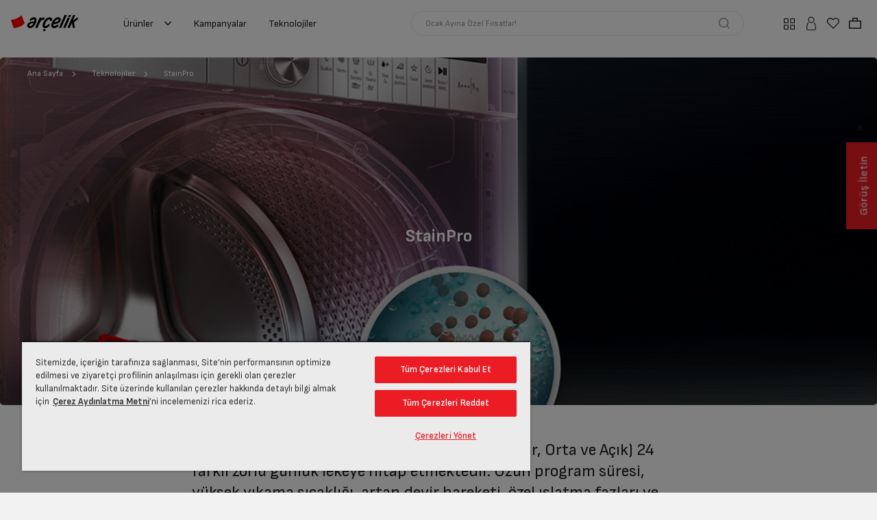

--- FILE ---
content_type: text/html;charset=UTF-8
request_url: https://www.arcelik.com.tr/teknolojiler/camasir-makinesi/stainpro
body_size: 61139
content:
<!DOCTYPE html>
<html lang="tr">
<head>
    <title>
        StainPro  |  Ar&ccedil;elik </title>

    <script>
        var utilsIn={detectEl:function(e){return null!=e},forEach:function(e,t,s){for(var l=0;l<e.length;l++)t.call(s,l,e[l])},setClass:function(e){var t=this,s=(e=e||{}).target,l=(e.cls||"").split(" "),n=e.type||"add";t.forEach(s,function(e,s){t.forEach(l,function(e,t){"add"==n?s.classList.add(t):s.classList.remove(t)})})},responsiveControl:function(){var e=!1;return e=window.matchMedia("(max-width: 1024px)").matches?!0:e}},prioritized=(!function(a){a.stage={addEventListener:function(t,s){function e(e){e.events.push(t),e.handlers.push(s)}if(0<this.events.length){for(var l=0;l<this.events.length;++l)if(this.events[l]==t){var n=l;break}if(0<=n)for(n=0;n<s.length;++n)this.handlers[l].push(s[n]);else e(this)}else e(this)},removeEventListener:function(e,t){for(var s=0;s<this.events.length;++s)if(this.events[s]==e){if(null==t||""==t||null==t)this.events.splice(s,1),this.handlers.splice(s,1);else for(var s=this.handlers[s],l=0;l<s.length;++l)s[l].type==t&&s.splice(l,1);break}},dispatchEvent:function(e,t,s){if(0<this.events.length)for(var l=0;l<this.events.length;++l)if(this.events[l]==e&&0<this.handlers.length)for(var n=this.handlers[l],c=0;c<n.length;++c){var i=n[c];i.type==t&&void 0!==a[i.handler]&&a[i.handler](s)}},events:[],handlers:[]}}(window),{init:function(){this.customMenu.init(),this.customSearch.init(),this.accessibility.shortcut(),this.other.init()},customMenu:{el:{btn:".js-ov-trg",target:".js-ov-target",closeBtn:"#overlay, .btn-close, .btn-back",subMenuBtn:".menu-category > li > a",subMenuAccBtn:".menu-category > li > a",lv2Btn:".menu-category .lv2-li > a",lv2AccBtn:".menu-category .lv2-li > a"},cls:{activated:"activated",selected:"selected",nosub:"no-sub"},addEvent:function(){var t,r=this,e=document.querySelectorAll(r.el.btn),s=document.querySelectorAll(r.el.closeBtn),l=document.querySelectorAll(r.el.subMenuBtn),n=document.querySelectorAll(r.el.lv2Btn),c=document.querySelectorAll(r.el.lv2AccBtn),i=document.querySelectorAll(r.el.subMenuAccBtn);function a(e){(t=this.closest(".lv2-li")).classList.contains(r.cls.nosub)||(e.preventDefault(),t.classList.contains(r.cls.selected)?(console.log("lv1 fired!1"),utilsIn.setClass({target:n,cls:r.cls.selected,type:"remove"}),t.classList.remove(r.cls.selected)):(console.log("lv1 fired!2"),utilsIn.setClass({target:n,cls:r.cls.selected,type:"remove"}),t.classList.add(r.cls.selected)))}function o(e){(t=this.closest("li")).classList.contains(r.cls.nosub)||(e.preventDefault(),t.classList.contains(r.cls.selected)?(t.classList.remove(r.cls.selected),document.querySelector(".menu-category").classList.remove("lv1-active")):(t.classList.add(r.cls.selected),document.querySelector(".menu-category").classList.add("lv1-active")))}utilsIn.detectEl(e)&&e.forEach(function(e){e.classList.contains("evt-initialized")||(e.classList.add("evt-initialized"),e.addEventListener("click",function(e){var t,s,l,n,c,i,a,o=this;o.closest("."+r.cls.nosub)||(e.preventDefault(),o.classList.contains(r.cls.activated)?r.destroy():(r.destroy(),utilsIn.setClass({target:[o],cls:r.cls.activated,type:"add"}),a=o.getAttribute("data-target")||"",e=o.getAttribute("data-bdy")||"",""!==(t=a)&&(a=document.querySelectorAll(a),utilsIn.detectEl(a)&&utilsIn.setClass({target:a,cls:r.cls.activated,type:"add"}),setTimeout(()=>{var e;a&&0<a.length&&((e=a[0]).setAttribute("tabindex","-1"),e.setAttribute("aria-hidden","false"))},100),""!==e&&(document.body.classList.add(e),"menu-mnp-ready"===e)&&(e=o.closest(".prd-more"),s=o.closest(".btn-more-btn"),l=o.closest(".pdp-breadcrump"),n=o.closest(".evt-details"),c=o.closest(".page-ml-detail"),i=o.closest(".game-wrp"),e?customShare.getObj(o,"plp"):s||l?customShare.getObj(o,"pdp"):n?customShare.getObj(o,"mll"):c?customShare.getObj(o,"mld"):i&&customShare.getObj(o,"game"),customShare.prepareLinks()),stage.dispatchEvent("CustomEvent",t+".opened",{elm:a[0],trigger:o}))))}))}),utilsIn.detectEl(s)&&s.forEach(function(e){e.addEventListener("click",function(e){e.preventDefault(),r.destroy()})}),utilsIn.detectEl(l)&&(utilsIn.responsiveControl()?(n=document.querySelectorAll(r.el.lv2Btn),c.forEach(function(e){e.classList.contains("evt-initialized")||(e.classList.add("evt-initialized"),e.addEventListener("click",a))}),i.forEach(function(e){e.classList.contains("evt-initialized")||(e.classList.add("evt-initialized"),e.addEventListener("click",o))})):(l.forEach(function(e,t){var e=e.closest("li"),s=document.getElementById("main-menu");e.addEventListener("mouseenter",function(e){this.classList.contains(r.cls.nosub)||(utilsIn.setClass({target:document.querySelectorAll(".menu-category > li"),cls:r.cls.selected,type:"remove"}),this.classList.add(r.cls.selected),s.classList.add("lv2-sub-active"))}),e.addEventListener("mouseleave",function(e){this.classList.contains(r.cls.nosub)||(this.classList.remove(r.cls.selected),s.classList.remove("lv2-sub-active"))})}),n.forEach(function(e){var e=e.closest(".lv2-li"),s=document.getElementById("main-menu");e.addEventListener("mouseenter",function(e){var t;!this.classList.contains(r.cls.nosub)&&(utilsIn.setClass({target:document.querySelectorAll(".lv2-li"),cls:r.cls.selected,type:"remove"}),this.classList.add(r.cls.selected),t=this.closest(".lv1-li"))&&(utilsIn.setClass({target:document.querySelectorAll(".lv1-li"),cls:"lv2-selected",type:"remove"}),t.classList.add("lv2-selected"),s.classList.add("lv3-sub-active"))}),e.addEventListener("mouseleave",function(e){var t;s.classList.remove("lv3-sub-active"),!this.classList.contains(r.cls.nosub)&&(this.classList.remove(r.cls.selected),t=this.closest(".lv1-li"))&&t.classList.remove("lv2-selected")})})))},onMouseUp:function(){for(var e=document.getElementById("main-menu").querySelectorAll(".selected"),t=0;t<e.length;t++)e[t].classList.remove("selected")},destroy:function(){var e,t=this,s=document.querySelectorAll(t.el.btn);utilsIn.detectEl(s)&&utilsIn.setClass({target:s,cls:t.cls.activated,type:"remove"}),utilsIn.forEach(s,function(e,t){t=t.getAttribute("data-bdy")||"";""!==t&&document.body.classList.remove(t)}),s=document.querySelectorAll(t.el.target),utilsIn.detectEl(s)&&(e=document.querySelector(t.el.target+"."+t.cls.activated))&&(utilsIn.setClass({target:s,cls:t.cls.activated,type:"remove"}),stage.dispatchEvent("CustomEvent","#"+e.getAttribute("id")+".closed",{elm:e,trigger:null}))},init:function(){this.addEvent()}},customSearch:{el:{header:"#header-search",input:"#searchText",clearBtn:".btn-clear"},cls:{searching:"searching",searched:"searched",nores:"no-result"},addEvent:function(){var t=this,s=document.querySelector(t.el.header),l=s.querySelector(t.el.input);s.querySelector(t.el.clearBtn).addEventListener("click",function(e){e.preventDefault(),l.value="",l.focus(),s.classList.remove(t.cls.searching,t.cls.searched,t.cls.nores)})},init:function(){this.addEvent()}},accessibility:{shortcut:function(){const t=document.getElementById("shortcut-menu");if(t){const s=()=>{t.classList.remove("active")};document.addEventListener("focusin",e=>{Array.from(t.querySelectorAll("a")).includes(e.target)||s()}),document.addEventListener("click",e=>{t.contains(e.target)||s()}),document.addEventListener("keydown",e=>{"Tab"!==e.key||t.classList.contains("active")||t.classList.contains("opened")||(t.classList.add("active"),t.classList.add("opened"))})}}},other:{init:function(){this.addEvent()},addEvent:function(){var s=document.querySelectorAll(".hum");document.addEventListener("click",function(e){e.target.closest(".hum")||s.forEach(function(e){e.classList.remove("selected")})}),s.forEach(function(t){var e=t.querySelector("a");e&&e.addEventListener("click",function(e){e.preventDefault(),e.stopPropagation(),t.classList.contains("selected")?t.classList.remove("selected"):(s.forEach(function(e){e.classList.remove("selected")}),t.classList.add("selected"))})})}}});function ON_PRODUCTS_ADDED(e){setTimeout(()=>{prioritized.init(),multipleProductImage.init(),lazy.update()},300)}"complete"===document.readyState||"loading"!==document.readyState&&!document.documentElement.doScroll?prioritized.init():document.addEventListener("DOMContentLoaded",function(){prioritized.init()}),stage.addEventListener("CustomEvent",[{type:"PRODUCTS_ADDED",handler:"ON_PRODUCTS_ADDED"}]);
    </script>



    <meta charset="UTF-8">
<meta name="viewport" content="width=device-width, initial-scale=1, user-scalable=no">
<link rel="manifest" href="/_ui/responsive/theme-arcelik/manifest-min.json">
<meta http-equiv="X-UA-Compatible" content="ie=edge">
<meta name="theme-color" content="#d93131">

<style>.pdp-features .item .img img { filter: brightness(0) saturate(100%) invert(27%) sepia(72%) saturate(6238%) hue-rotate(350deg) brightness(94%) contrast(80%); }  .popular-products .bnr-price .prc-third.with-oliz figure{ width:auto !important;}.bnr-media img {aspect-ratio: auto !important;} @media (min-width: 1025px){#main-slider .bnr-top{display:flex;align-items:center;flex-direction:row-reverse;text-align:left}#main-slider .bnr-top .bnr-media{position:static}#main-slider .bnr-top .bnr-body{height:auto;padding:0}#main-slider .bnr-product .bnr-media,#main-slider .bnr-top .bnr-media,#main-slider .bnr-d-right .bnr-media{position:absolute;top:0;bottom:auto;width:auto;height:100%;display:flex;align-items:center;justify-content:center}#main-slider .bnr-product .bnr-body,#main-slider .bnr-top .bnr-body,#main-slider .bnr-d-right .bnr-body{padding:0;margin-left:auto;max-width:420px}#main-slider .bnr-top{padding:76px}#main-slider .bnr-top .bnr-media{right:0;left:auto;padding-right:0}#main-slider .bnr-top .bnr-body{margin-right:auto;margin-left:0;max-width:420px}#main-slider .bnr-top .hotspot-wrapper{left:auto}}.prd-new .prd-benefit-list .item .energy-label svg, .prd-new .prd-benefit-list .item .energy-label img, .prd-new .prd-benefit-list .item-energy-label svg, .prd-new .prd-benefit-list .item-energy-label img { max-width: 36px !important; } #insider-search-input, #searchText:focus-visible { outline: none !important; }.bnr-media video[data-poster] { -o-object-fit: cover; object-fit: cover; -o-object-position: center; object-position: center; }/*Geçici product card*/ .prd span.js-paro-txt{font-size:10px;display:-webkit-box;-webkit-line-clamp:3;-webkit-box-orient:vertical;overflow:hidden}.prd .prd-price .prc{font-size:16px}.prd .prd-price img{max-width:80%;margin-left:5px}.prd .prc-last.ctc-form{display:inline-flex;margin-top:0;}.prd .prd-price .pdp-price{display:flex;align-items:center;height:auto}.prd .prd-block3 .prd-price{margin-right:10px}.prd .prd-badge1>.responsive{max-width:24px} /*Geçici product card*/ #live-chat img { width: auto !important; height: auto !important; } .page-cmsitem-00998000 iframe{height:100vh}@media (max-width:1025px){.js-addToCartButton[title="Ön Sipariş Ver"]{width:120px}} .prd-name .v ~ .v {display: none;} .page-promotionSpecialForYouTabDetailPage .prd-features > ul > li:nth-child(n+5) {display: none !important;} .page-promotionSpecialForYouTabDetailPage .promo-products .prd-block3{z-index: 1111 !important;} .page-promotionSpecialForYouTabDetailPage .promo-products .prd-features{min-height: 125px !important;} .page-promotionSpecialForYouTabDetailPage .promo-products .prd-name{min-height: 40px !important;} .page-promotionSpecialForYouTabDetailPage{font-family: "Sofia Sans", "arial", "sans-serif" !important; } .page-promotionSpecialForYouTabDetailPage .promo-categories .swiper-scrollbar{display: none !important; } .page-promotionSpecialForYouTabDetailPage .promo-categories .swiper-pagination  { display:none !important; } .quick-action-menu.opened{z-index: 1111 !important;}  </style> <meta http-equiv="x-dns-prefetch-control" content="on"> <link rel="dns-prefetch" href="//c.clarity.ms" /> <link rel="dns-prefetch" href="//www.googletagmanager.com" /> <link rel="dns-prefetch" href="//googleads.g.doubleclick.net" /><meta name="google-site-verification" content="CkQfwLwGrbkCg6BllEli1MTNTdB_uJHRTIkfrTCvbnM"/>
<meta property="og:url" content="https://www.arcelik.com.tr/teknolojiler/camasir-makinesi/stainpro"/>
<meta property="og:title" content="StainPro  |  Ar&ccedil;elik "/>
<meta property="og:description" content=""/>
<meta property="og:site_name" content="Arçelik "/>
<meta property="og:type" content="Technology Detail Page"/>
<meta name="twitter:card" content="summary"/>
<meta property="twitter:title" content="StainPro  |  Ar&ccedil;elik ">
<meta name="twitter:description" content=""/>
<link rel="shortcut icon" type="image/x-icon" media="all" href="/_ui/responsive/theme-arcelik/images/favicon.ico">
<!--Add to homescreen for Chrome on Android-->
<meta name="mobile-web-app-capable" content="yes">
<meta name="application-name" content="Arçelik ">
<link rel="icon" sizes="144x144" href="/_ui/responsive/theme-arcelik/images/mstile-144x144.png">
<!--Add to homescreen for Safari on iOS-->
<meta name="apple-mobile-web-app-capable" content="yes">
<meta name="apple-mobile-web-app-status-bar-style" content="#d93131">
<meta name="apple-mobile-web-app-title" content="Arçelik ">
<link rel="apple-touch-icon" sizes="144x144" href="/_ui/responsive/theme-arcelik/images/apple-touch-icon-144x144.png">
<link rel="apple-touch-icon" sizes="152x152" href="/_ui/responsive/theme-arcelik/images/apple-touch-icon-152x152.png">
<link rel="icon" type="image/png" sizes="32x32" href="/_ui/responsive/theme-arcelik/images/favicon.ico">

<link rel="canonical" href="https://www.arcelik.com.tr/teknolojiler/camasir-makinesi/stainpro"/>
    <meta name="robots"
					 
					content="index,follow">
			<link rel="preconnect" href="https://fonts.googleapis.com">
<link rel="preconnect" href="https://fonts.gstatic.com" crossorigin>
<link href="https://fonts.googleapis.com/css2?family=Sofia+Sans:ital,wght@0,1..1000;1,1..1000&amp;display=swap" rel="stylesheet">
<!--app shell-->
<style>
	
	*,*::before,*::after{box-sizing:border-box}html{font-family:sans-serif;line-height:1.15;-webkit-text-size-adjust:100%;-webkit-tap-highlight-color:rgba(0,0,0,0)}article,aside,figcaption,figure,footer,header,hgroup,main,nav,section{display:block}body{margin:0;font-family:"Sofia Sans","arial","sans-serif";font-size:.875rem;font-weight:400;line-height:1.28571;color:#222;text-align:left;background-color:#fff}[tabindex="-1"]:focus:not(:focus-visible){outline:0 !important}hr{box-sizing:content-box;height:0;overflow:visible}h1,h2,h3,h4,h5,h6{margin-top:0;margin-bottom:.5rem}p{margin-top:0;margin-bottom:1rem}abbr[title],abbr[data-original-title]{text-decoration:underline;text-decoration:underline dotted;cursor:help;border-bottom:0;text-decoration-skip-ink:none}address{margin-bottom:1rem;font-style:normal;line-height:inherit}ol,ul,dl{margin-top:0;margin-bottom:1rem}ol ol,ul ul,ol ul,ul ol{margin-bottom:0}dt{font-weight:900}dd{margin-bottom:.5rem;margin-left:0}blockquote{margin:0 0 1rem}b,strong{font-weight:bolder}small{font-size:80%}sub,sup{position:relative;font-size:75%;line-height:0;vertical-align:baseline}sub{bottom:-.25em}sup{top:-.5em}a{color:inherit;text-decoration:none;background-color:transparent;color:inherit;text-decoration:none}a:not([href]){color:inherit;text-decoration:none;color:inherit;text-decoration:none}pre,code,kbd,samp{font-family:"Sofia Sans","arial","sans-serif";font-size:1em}pre{margin-top:0;margin-bottom:1rem;overflow:auto;-ms-overflow-style:scrollbar}figure{margin:0 0 1rem}img{vertical-align:middle;border-style:none}svg{overflow:hidden;vertical-align:middle}table{border-collapse:collapse}caption{padding-top:.75rem;padding-bottom:.75rem;color:#6c757d;text-align:left;caption-side:bottom}th{text-align:inherit}label{display:inline-block;margin-bottom:.5rem}button{border-radius:0}button:focus{outline:1px dotted;outline:5px auto -webkit-focus-ring-color}input,button,select,optgroup,textarea{margin:0;font-family:inherit;font-size:inherit;line-height:inherit}button,input{overflow:visible}button,select{text-transform:none}[role="button"]{cursor:pointer}select{word-wrap:normal}button,[type="button"],[type="reset"],[type="submit"]{-webkit-appearance:button}button:not(:disabled),[type="button"]:not(:disabled),[type="reset"]:not(:disabled),[type="submit"]:not(:disabled){cursor:pointer}button::-moz-focus-inner,[type="button"]::-moz-focus-inner,[type="reset"]::-moz-focus-inner,[type="submit"]::-moz-focus-inner{padding:0;border-style:none}input[type="radio"],input[type="checkbox"]{box-sizing:border-box;padding:0}textarea{overflow:auto;resize:vertical}fieldset{min-width:0;padding:0;margin:0;border:0}legend{display:block;width:100%;max-width:100%;padding:0;margin-bottom:.5rem;font-size:1.5rem;line-height:inherit;color:inherit;white-space:normal}progress{vertical-align:baseline}[type="number"]::-webkit-inner-spin-button,[type="number"]::-webkit-outer-spin-button{height:auto}[type="search"]{outline-offset:-2px;-webkit-appearance:none}[type="search"]::-webkit-search-decoration{-webkit-appearance:none}::-webkit-file-upload-button{font:inherit;-webkit-appearance:button}output{display:inline-block}summary{display:list-item;cursor:pointer}template{display:none}[hidden]{display:none !important}svg.icon{flex:none;display:inline-block;vertical-align:middle;width:1em;height:1em;font-size:32px;stroke-width:0;stroke:currentColor;fill:currentColor}svg.icon.icon-whats-app{color:#00d856}svg.icon.icon-warning{color:#ffce00}svg.icon.icon-error{color:#d93131}svg.icon.icon-success{color:#6e994e}button{padding:0;background:none;border:none;color:inherit;text-align:left}button:focus{outline:none !important}.d{display:none}.only-m{display:block !important}.only-m-f{display:flex !important}.only-d-f,.only-d{display:none !important}body{overflow:hidden;color:#222}[class*="container-max-"]{margin:0 auto;padding:0 16px}.container-max-540{max-width:572px}.container-max-720{max-width:752px}.container-max-752{max-width:784px}.container-max-880{max-width:912px}.container-max-1070{max-width:1102px}.container-max-1124{max-width:1156px}.container-max-1200{max-width:1232px}.container-max-1360{max-width:1392px}.container{width:100%;padding-right:0;padding-left:0;margin-right:auto;margin-left:auto}.row{display:flex;flex-wrap:wrap;margin-right:0;margin-left:0}.col-3,.col-6,.col-9,.col-lg-2,.col-lg-5{position:relative;width:100%;padding-right:0;padding-left:0}.col-3{flex:0 0 25%;max-width:25%}.col-6{flex:0 0 50%;max-width:50%}.col-9{flex:0 0 75%;max-width:75%}.align-items-center{align-items:center !important}#ash-plc{height:calc(100vh - 51px);width:100%;position:fixed;background:#d8d8d8;z-index:3;top:51px;left:0}#ash-plc [class*="asp-"]{display:block;position:absolute;background:linear-gradient(to right, #eee 8%, #ddd 18%, #eee 33%) 0% 0%/1000% 100%;animation:1s linear 0s infinite normal forwards running ash-plc}@keyframes ash-plc{0%{background-position:50% 0px}100%{background-position:-50% 0}}.page-home .asp-1{width:90%;height:40%;bottom:10%;left:5%}.page-home .asp-2{width:60%;height:5%;top:10%;left:20%}.page-home .asp-3{width:60%;height:5%;top:17%;left:20%}.page-home .asp-4{width:10%;height:5%;top:30%;left:45%}.page-product-list .asp-1{width:90%;height:5%;top:5%;left:5%}.page-product-list .asp-2,.page-product-list .asp-3{width:90%;height:40%;top:15%;left:5%}.page-product-list .asp-3{top:57%}.page-product-detail .asp-1{width:90%;height:50%;top:5%;left:5%}.page-product-detail .asp-2,.page-product-detail .asp-3,.page-product-detail .asp-4,.page-product-detail .asp-5{width:90%;height:5%;left:5%;top:65%}.page-product-detail .asp-3{top:73%}.page-product-detail .asp-4{top:81%}.page-product-detail .asp-5{top:89%}.hum-body{display:none}#main-menu,#header-search,#notifiers{display:none}#site-header{background-color:#fff;margin-bottom:16px;padding:10px 0}#nav-header{padding:0 50px}#nav-header>ul{display:flex;gap:12px}#nav-header>ul li a{display:flex;align-items:center;padding:8px 16px}#nav-header>ul li a svg{margin-left:16px}.f-input{display:flex;align-items:center;background:#fff;border:1px solid #E8E8E9;border-radius:25rem;padding:0 20px;height:36px;color:#989898;font-size:12px}.f-input .icon-holder:not(:last-child){margin-right:10px}.f-input .icon-holder{margin-left:auto}.f-input>span{color:rgba(0,0,0,0.5)}.f-input form{flex:1;align-self:stretch;display:flex;align-items:center}.f-input input{flex:1;background:inherit;border:none;padding:0;line-height:36px}.f-input input::placeholder{color:rgba(0,0,0,0.5)}.user-header-menu{display:flex;align-items:center;gap:16px;padding-left:50px}.user-header-menu .item>div,.user-header-menu .item>a{position:relative;display:flex;align-items:center;justify-content:center;width:32px;height:32px;border-radius:5px;transition:all 0.3s ease;cursor:pointer}.user-header-menu .item>div svg rect,.user-header-menu .item>div svg path,.user-header-menu .item>a svg rect,.user-header-menu .item>a svg path{transition:all 0.3s ease}.user-header-menu .item>div:hover,.user-header-menu .item>a:hover{background-color:#d93131}.user-header-menu .item>div:hover svg path,.user-header-menu .item>a:hover svg path{fill:#fff}.user-header-menu .item>div:hover svg rect,.user-header-menu .item>a:hover svg rect{stroke:#fff}.qty-badge,.amount-badge{position:absolute;top:3px;right:3px;background:#d93131;color:#fff;font-size:8px;width:12px;height:12px;border-radius:50%;display:flex;align-items:center;justify-content:center;text-align:center}.header-user .btn-outline-primary{display:flex;align-items:center;justify-content:center;height:30px;border:solid 1px red;padding:0 15px;font-weight:400;font-size:12px;color:#222;border-radius:22px}.bottom-navigation-bar{position:fixed;z-index:4;width:100%;left:0;bottom:0;background-color:#fff;box-shadow:0px -4px 8px 0px rgba(0,0,0,0.06);border-top:solid 1px red;padding:16px 24px}.bottom-navigation-bar>ul{display:flex;justify-content:space-between;gap:16px}.bottom-navigation-bar>ul>li>div>a:not(.quick-menu-btn),.bottom-navigation-bar>ul>li>a:not(.quick-menu-btn),.bottom-navigation-bar>ul>li>button:not(.quick-menu-btn){position:relative;display:flex;align-items:center;justify-content:center;width:32px;height:30px;border-radius:5px}.bottom-navigation-bar>ul>li>div>a:not(.quick-menu-btn) span,.bottom-navigation-bar>ul>li>a:not(.quick-menu-btn) span,.bottom-navigation-bar>ul>li>button:not(.quick-menu-btn) span{display:none}.bottom-navigation-bar>ul>li>div>a:not(.quick-menu-btn) img,.bottom-navigation-bar>ul>li>a:not(.quick-menu-btn) img,.bottom-navigation-bar>ul>li>button:not(.quick-menu-btn) img{position:absolute;inset:0;margin:auto;max-width:25px;max-height:100%}.bottom-navigation-bar .amount-badge{right:-3px;top:-3px}.bottom-navigation-bar .quick-menu-btn{position:relative;width:32px;height:30px}.bottom-navigation-bar .quick-menu-item{width:32px;height:30px;padding:0}.bottom-navigation-bar .quick-menu-item figure{position:relative;width:32px;height:30px;box-shadow:none}.bottom-navigation-bar .quick-menu-item figure img{position:absolute;inset:0;margin:auto;max-width:25px;max-height:100%}.bottom-navigation-bar .quick-menu-item span{display:none}.bnr-bg-1{background:#111;color:#fff}.bnr-bg-2{background:#454c5b;color:#fff}.bnr-bg-3{background:#d93131;color:#fff}.bnr-bg-4{background:#514b4b;color:#fff}.bnr-bg-5{background:#d1d2d5}.bnr-bg-6{background:#bbb2b0}.bnr-bg-7{background:#eae2e7}.bnr-bg-8{background:#735858;color:#fff}.bnr-bg-9{background:#4a4a4a;color:#fff}.bnr-bg-10{background:#b32424;color:#fff}.bnr-bg-11{background:#222;color:#fff}.bnr-bg-img{position:relative;color:#fff}.bnr-bg-img .bnr-media,.bnr-bg-img .bg-img{position:absolute;width:100%;height:100%;left:0;top:0;width:100%;height:100%}.bnr-bg-img .bnr-media img,.bnr-bg-img .bg-img img{position:absolute;inset:0;margin:auto;width:100%;height:100%;-o-object-fit:cover;object-fit:cover}.bnr-bg-outline-gray{border:1px solid #D1D1D1}.bnr-bg-outline-primary{border:1px solid #d93131}.bnr-bg-outline-secondary{border:1px solid #222}.bg-color-1{background-color:#a78dd9}.bg-color-2{background-color:#dd5f5f}.bg-color-3{background-color:#e669b6}.bg-color-4{background-color:#db795d}.bg-color-5{background-color:#efc868}.bg-color-6{background-color:#a4db7c}.bg-color-7{background-color:#93dce2}.bg-color-8{background-color:red}@media (min-width: 1025px){.m{display:none !important}.only-d{display:block !important}.only-d-f{display:flex !important}.only-m-f,.only-m{display:none !important}.col-lg-2{flex:0 0 16.66667%;max-width:16.66667%}.col-lg-5{flex:0 0 41.66667%;max-width:41.66667%}#ash-plc{height:calc(100vh - 61px);top:61px}.page-product-list .asp-1{width:90%;height:5%;top:10%;left:5%}.page-product-list .asp-2,.page-product-list .asp-3,.page-product-list .asp-4,.page-product-list .asp-5{width:20.25%;height:30%;top:20%;left:5%}.page-product-list .asp-3{left:28.25%}.page-product-list .asp-4{left:51.50%}.page-product-list .asp-5{left:74.75%}.page-product-detail .asp-1{width:50%;height:90%;top:5%;left:5%}.page-product-detail .asp-2,.page-product-detail .asp-3,.page-product-detail .asp-4,.page-product-detail .asp-5{width:35%;height:5%;left:auto;right:5%;top:25%}.page-product-detail .asp-3{top:33%}.page-product-detail .asp-4{top:41%}.page-product-detail .asp-5{top:49%}.row-gutter-d{margin-right:-8px !important;margin-left:-8px !important}.row-gutter-d .col,.row-gutter-d [class*="col-"]{padding-right:8px !important;padding-left:8px !important}#site-header{padding:16px 0}}.page-top{display:none;position:absolute;top:-9999px;width:1px;height:1px;overflow:hidden}.page-top.sr-only{display:block}#shortcut-menu{position:fixed;top:-9999px}
		</style>
<!--app shell-->

<link rel="stylesheet" type="text/css" media="all" href="/_ui/responsive/theme-arcelik/css/style.css"/>
	













<!-- One Trust Cookies Consent Notice start for Global -->
    <script type="text/javascript" src="https://cdn.cookielaw.org/consent/1bf7af42-7c25-4755-992b-362d9c4b3aa0/OtAutoBlock.js" defer></script>
    <script src="https://cdn.cookielaw.org/scripttemplates/otSDKStub.js" data-document-language="true" type="text/javascript" charset="UTF-8" data-domain-script="1bf7af42-7c25-4755-992b-362d9c4b3aa0" defer></script>
    <!-- OneTrust Cookies Consent Notice end for Global -->
    <script type="text/javascript">
        function OptanonWrapper() {
        }

        var isCookieHandled = document.cookie.indexOf('OptanonAlertBoxClosed') !== -1;

        function acceptHandle(event) {
            if (event.target && event.target.matches('#onetrust-accept-btn-handler')) {
                if (typeof Insider !== "undefined") {
                    localStorage.setItem('ins-consent', 3);
                    localStorage.setItem('changed', true);
                    Insider.eventManager.dispatch('init-manager:re-initialize');
                    document.removeEventListener('click', acceptHandle);
                }
            }
        }

        if (!isCookieHandled) {
            document.addEventListener('click', acceptHandle);
        }
    </script>
<input type="hidden" id="gtm-page-type" value="" />

<script>
        window.dataLayer = window.dataLayer || [];


        


        function addAddressButtonPush() {
            dataLayer.push({
                "Category": "Enhanced Ecommerce",
                "Action": "Checkout",
                "Label": "Checkout Step 3 - Address",
                "Value": 0,
                "noninteraction": true,
                "event": "eeEvent",
                "ecommerce": {
                    "currencyCode": "TRY",
                    "userID": ACC.cacheConfig.userId,
                    "phone": "",
                    "permission": "",
                    "checkout": {
                        "actionField": {
                            "step": 3,
                            "action": "checkout"
                        },
                        "products": [
                            
                        ]
                    }
                }
            });
        }

        


        function triggerPartialRefundPush(gtmImpression) {
            const gtmImpressionJson = JSON.parse(gtmImpression);
            dataLayer.push({
                "Category": "Enhanced Ecommerce",
                "Action": "Refund",
                "Label": "Partial Order Cancelled",
                "Value": gtmImpressionJson.price,
                "noninteraction": true,
                "event": "eeEvent",
                "ecommerce": {
                    "refund": {
                        "actionField":
                            {
                                "id": ""
                            },
                        "products" : [
                            gtmImpressionJson
                        ]
                    }
                }
            });
        }

    </script>
<script>
                window.dataLayer = window.dataLayer || [];
                window.addEventListener('load', function () {
                        dataLayer.push({
                            'page': 'Teknolojiler',
                            'subPage': 'StainPro',
                            'detailPage': 'NULL',
                            'userId': ACC.cacheConfig.userId,
                        });
                })
            </script>
        

    

    
        <!-- Google Tag Manager -->
        <script>(function(w,d,s,l,i){w[l]=w[l]||[];w[l].push({'gtm.start':
                new Date().getTime(),event:'gtm.js'});var f=d.getElementsByTagName(s)[0],
            j=d.createElement(s),dl=l!='dataLayer'?'&l='+l:'';j.async=true;j.src=
            'https://www.googletagmanager.com/gtm.js?id='+i+dl;f.parentNode.insertBefore(j,f);
        })(window,document,'script','dataLayer','GTM-M56XFW4');</script>
        <!-- End Google Tag Manager -->
    






    
    
    
        
        
        
        
        
        
        
        
        
        
        
        
        
        
        
    
    
    
<meta class="js-cache-inline" data-uid="arcelik-tr-InlineJsComponent">

<script>(window.BOOMR_mq=window.BOOMR_mq||[]).push(["addVar",{"rua.upush":"false","rua.cpush":"true","rua.upre":"false","rua.cpre":"true","rua.uprl":"false","rua.cprl":"false","rua.cprf":"false","rua.trans":"SJ-bec0bb56-6c6b-46c2-ba32-ab0f31668858","rua.cook":"false","rua.ims":"false","rua.ufprl":"false","rua.cfprl":"false","rua.isuxp":"false","rua.texp":"norulematch","rua.ceh":"false","rua.ueh":"false","rua.ieh.st":"0"}]);</script>
                              <script>!function(e){var n="https://s.go-mpulse.net/boomerang/";if("False"=="True")e.BOOMR_config=e.BOOMR_config||{},e.BOOMR_config.PageParams=e.BOOMR_config.PageParams||{},e.BOOMR_config.PageParams.pci=!0,n="https://s2.go-mpulse.net/boomerang/";if(window.BOOMR_API_key="95J6D-VYMTX-UEEWH-JJCDX-AC9DT",function(){function e(){if(!o){var e=document.createElement("script");e.id="boomr-scr-as",e.src=window.BOOMR.url,e.async=!0,i.parentNode.appendChild(e),o=!0}}function t(e){o=!0;var n,t,a,r,d=document,O=window;if(window.BOOMR.snippetMethod=e?"if":"i",t=function(e,n){var t=d.createElement("script");t.id=n||"boomr-if-as",t.src=window.BOOMR.url,BOOMR_lstart=(new Date).getTime(),e=e||d.body,e.appendChild(t)},!window.addEventListener&&window.attachEvent&&navigator.userAgent.match(/MSIE [67]\./))return window.BOOMR.snippetMethod="s",void t(i.parentNode,"boomr-async");a=document.createElement("IFRAME"),a.src="about:blank",a.title="",a.role="presentation",a.loading="eager",r=(a.frameElement||a).style,r.width=0,r.height=0,r.border=0,r.display="none",i.parentNode.appendChild(a);try{O=a.contentWindow,d=O.document.open()}catch(_){n=document.domain,a.src="javascript:var d=document.open();d.domain='"+n+"';void(0);",O=a.contentWindow,d=O.document.open()}if(n)d._boomrl=function(){this.domain=n,t()},d.write("<bo"+"dy onload='document._boomrl();'>");else if(O._boomrl=function(){t()},O.addEventListener)O.addEventListener("load",O._boomrl,!1);else if(O.attachEvent)O.attachEvent("onload",O._boomrl);d.close()}function a(e){window.BOOMR_onload=e&&e.timeStamp||(new Date).getTime()}if(!window.BOOMR||!window.BOOMR.version&&!window.BOOMR.snippetExecuted){window.BOOMR=window.BOOMR||{},window.BOOMR.snippetStart=(new Date).getTime(),window.BOOMR.snippetExecuted=!0,window.BOOMR.snippetVersion=12,window.BOOMR.url=n+"95J6D-VYMTX-UEEWH-JJCDX-AC9DT";var i=document.currentScript||document.getElementsByTagName("script")[0],o=!1,r=document.createElement("link");if(r.relList&&"function"==typeof r.relList.supports&&r.relList.supports("preload")&&"as"in r)window.BOOMR.snippetMethod="p",r.href=window.BOOMR.url,r.rel="preload",r.as="script",r.addEventListener("load",e),r.addEventListener("error",function(){t(!0)}),setTimeout(function(){if(!o)t(!0)},3e3),BOOMR_lstart=(new Date).getTime(),i.parentNode.appendChild(r);else t(!1);if(window.addEventListener)window.addEventListener("load",a,!1);else if(window.attachEvent)window.attachEvent("onload",a)}}(),"".length>0)if(e&&"performance"in e&&e.performance&&"function"==typeof e.performance.setResourceTimingBufferSize)e.performance.setResourceTimingBufferSize();!function(){if(BOOMR=e.BOOMR||{},BOOMR.plugins=BOOMR.plugins||{},!BOOMR.plugins.AK){var n="true"=="true"?1:0,t="",a="clmb2tixfuxng2lni45a-f-ec312d6c8-clientnsv4-s.akamaihd.net",i="false"=="true"?2:1,o={"ak.v":"39","ak.cp":"699918","ak.ai":parseInt("705061",10),"ak.ol":"0","ak.cr":8,"ak.ipv":4,"ak.proto":"h2","ak.rid":"c049eaad","ak.r":47370,"ak.a2":n,"ak.m":"a","ak.n":"essl","ak.bpcip":"18.216.29.0","ak.cport":33436,"ak.gh":"23.208.24.83","ak.quicv":"","ak.tlsv":"tls1.3","ak.0rtt":"","ak.0rtt.ed":"","ak.csrc":"-","ak.acc":"","ak.t":"1768769338","ak.ak":"hOBiQwZUYzCg5VSAfCLimQ==yE3q3APuHq3W1blqtYepELZQLKxpN4PnOQxdkpLVsmOkadqivkIer3bghoxj4ldlhn6FuCZCflH4RaqtceFLB7A+WJ8HVD4VgTBSUrn58Mqwx3xyZQWmam5Z43MIdy8P0n3folNk8qoB17sbRWG3bxD93x+sb8lSHckBz3x9VQaqZ/rolnniRGezLptLjBOcPkGNxfgpRIyBNjCQoeZAJ8gf4cY4SLQ2B+NizxZwYt5Eq/H/fez8xVglnVPON+nwAZ8NNpvKMV/VlKe7O2ngACl7rv8E8OGH3WhG6CNOIDIV/vYBMfVB7GqQ7FY0kQjgf0hOsYi8MpeSrRuWBUMWTfuDEbcC3QWuKer76cMPB1pwKyCK500VmEiramZAwVAXL4i9WsJ4bWjLEezFaRcSnQJXOqvNrH/Js0ZUGP3qCxY=","ak.pv":"229","ak.dpoabenc":"","ak.tf":i};if(""!==t)o["ak.ruds"]=t;var r={i:!1,av:function(n){var t="http.initiator";if(n&&(!n[t]||"spa_hard"===n[t]))o["ak.feo"]=void 0!==e.aFeoApplied?1:0,BOOMR.addVar(o)},rv:function(){var e=["ak.bpcip","ak.cport","ak.cr","ak.csrc","ak.gh","ak.ipv","ak.m","ak.n","ak.ol","ak.proto","ak.quicv","ak.tlsv","ak.0rtt","ak.0rtt.ed","ak.r","ak.acc","ak.t","ak.tf"];BOOMR.removeVar(e)}};BOOMR.plugins.AK={akVars:o,akDNSPreFetchDomain:a,init:function(){if(!r.i){var e=BOOMR.subscribe;e("before_beacon",r.av,null,null),e("onbeacon",r.rv,null,null),r.i=!0}return this},is_complete:function(){return!0}}}}()}(window);</script></head>

<body class="page-technologyDetailPage pageType-ContentPage template-pages-layout-defaultLandingPage pageLabel-technologyDetailPage  smartedit-page-uid-technologyDetailPage smartedit-page-uuid-eyJpdGVtSWQiOiJ0ZWNobm9sb2d5RGV0YWlsUGFnZSIsImNhdGFsb2dJZCI6ImFyY2VsaWtDb250ZW50Q2F0YWxvZyIsImNhdGFsb2dWZXJzaW9uIjoiT25saW5lIn0= smartedit-catalog-version-uuid-arcelikContentCatalog/Online  language-tr">
    <!-- Google Tag Manager (noscript) -->
<noscript><iframe src="https://www.googletagmanager.com/ns.html?id=GTM-M56XFW4"
                  height="0" width="0" style="display:none;visibility:hidden"></iframe></noscript>
<!-- End Google Tag Manager (noscript) -->
<div id="wrapper">
            <div class="page-top sr-only" tabindex="-1" role="status" aria-live="polite">Sayfanın başına ulaştınız.</div>
            <div class="yCmsContentSlot">
</div><header id="site-header" class="templateheadercomponent-page se-item header-control" data-se-anim="headerTransform">
    <div class="container-max-1360">
        <div class="row align-items-center">

            <div class="col col-lg-auto">
    <div class="logo">
    <a href="/" onclick="dataLayer.push({'event':'buttonClick','buttonName':'anasayfa-modul','userId':ACC.cacheConfig.userId})" aria-label="Arçelik Logo: Görselde kırmızı bir arka plan üzerinde beyaz renkle yazılmış arçelik kelimesi yer almaktadır. Yazının sol tarafında, beyaz renkte küçük bir eğik kare simge bulunmaktadır.">
        <svg width="98" height="24" viewBox="0 0 98 24" fill="none" xmlns="http://www.w3.org/2000/svg"><path d="M3.96343 18.9725L0 7.06965C6.12166 6.54724 11.3307 4.22872 15.4567 0.200073L19.9129 12.2302C16.2457 16.0177 10.393 18.8023 3.96343 18.9725Z" fill="#FF0000"></path><path d="M47.5993 23.6643C47.5322 23.6643 47.4644 23.6623 47.3978 23.6583L46.5959 21.2373L46.6239 21.2374C47.6835 21.2374 48.7388 20.7744 49.7603 19.8612L50.717 22.2921C49.6565 23.203 48.6077 23.6643 47.5993 23.6643ZM27.8669 19.1457C26.5061 19.1294 25.3507 18.633 24.6135 17.7481C23.8805 16.8682 23.598 15.677 23.8178 14.3937C24.1238 12.7902 25.0802 11.6039 26.7416 10.767C28.4064 9.92852 30.7442 9.45827 33.8888 9.3294C34.2479 7.94419 34.2654 7.09779 33.9427 6.66647C33.7811 6.45041 33.5368 6.33996 33.1958 6.3288C31.6468 6.33227 30.0525 7.20851 28.1783 9.0864L27.4862 6.1902C29.3722 4.37587 31.703 3.29325 33.7213 3.29325C33.9312 3.29325 34.139 3.30501 34.3388 3.3282C35.4801 3.48725 36.3428 4.06799 36.8337 5.00765C37.7239 6.71174 37.3505 9.43115 35.8094 12.4686C34.7908 14.6148 33.5864 16.2794 32.2297 17.416C30.8806 18.5462 29.4128 19.1282 27.8669 19.1457ZM32.9537 11.8098C29.99 11.8722 27.6653 12.8134 27.0315 14.2075C26.7537 14.8185 26.8535 15.4574 27.3125 16.0065C27.5429 16.2129 27.8361 16.3176 28.1839 16.3176C28.9273 16.3176 29.875 15.8361 30.784 14.9965C31.7338 14.1191 32.5044 12.9874 32.9537 11.8098ZM62.9303 19.1251C60.4058 19.1252 58.7662 17.5832 58.7531 15.1965C58.7888 12.8554 59.9047 10.0374 61.7382 7.6582C63.6305 5.20276 65.9423 3.62059 68.0807 3.3174C68.3973 3.27382 68.7063 3.25173 68.999 3.25173C70.3156 3.25173 71.337 3.68733 71.9527 4.51145C72.666 5.46602 72.7817 6.85444 72.2873 8.5266C71.1984 11.3553 67.5369 13.127 62.2415 13.3875C61.8999 14.2988 61.8932 15.0324 62.223 15.5083C62.4705 15.8654 62.8979 16.0541 63.4592 16.0541C64.7571 16.0541 66.5494 15.0666 68.2535 13.4127L69.4172 15.9669C67.4661 17.9742 65.1017 19.1249 62.9303 19.1251ZM68.4741 6.04601L68.4515 6.0462C66.8141 6.07038 65.1327 7.6059 63.4538 10.6101C63.5303 10.6167 63.6145 10.6206 63.7106 10.6206C64.799 10.6206 66.6031 10.093 67.907 9.3933C69.14 8.67202 69.5896 7.48674 69.3867 6.73771C69.2676 6.29816 68.9349 6.04604 68.4741 6.04601ZM50.0951 19.1224C49.7812 19.1224 49.4629 19.0945 49.1492 19.0395C47.8395 18.8009 46.8904 18.11 46.4046 17.0417C45.5628 15.1903 46.1409 12.3464 47.9909 9.2394C50.6983 5.1806 53.4642 3.2076 56.4467 3.2076H56.4527C57.7265 3.23403 58.6774 3.62468 59.2792 4.36871C60.0076 5.26946 60.2004 6.64476 59.852 8.45639L56.7992 8.9208C57.126 7.97649 57.1298 7.20902 56.8089 6.75845C56.6055 6.47287 56.2783 6.32192 55.8626 6.32192C54.5784 6.32192 52.8116 7.672 51.3614 9.7614C49.7408 12.2136 49.0397 14.2912 49.4859 15.3191C49.6386 15.6711 49.919 15.8838 50.3192 15.9516C50.4104 15.9636 50.504 15.9696 50.5976 15.9696C51.9328 15.9696 53.5521 14.7345 55.4105 12.2985L56.7416 15.0678C54.5276 17.7584 52.2915 19.1223 50.0951 19.1224ZM38.6759 18.7803H35.1902L41.9627 3.6549H45.2765L44.0795 6.4467C44.0669 6.47241 44.0645 6.4939 44.0728 6.50728C44.0787 6.5168 44.0897 6.52183 44.1045 6.52183C44.1565 6.52183 44.2661 6.45652 44.3549 6.2766C45.35 4.33972 46.5469 3.35765 47.9127 3.35765C48.473 3.35765 49.074 3.52246 49.6991 3.8475L47.8919 7.0533C47.5945 6.98772 47.2982 6.95422 47.0104 6.95422C45.5623 6.95422 44.2417 7.80452 43.085 9.4815C41.7871 11.4611 40.5945 14.2671 39.0845 17.8197L39.0701 17.8537C38.9415 18.1562 38.81 18.4654 38.6759 18.7803ZM85.6962 18.7089L82.3223 18.7083L90.6761 0H94.0502L90.4871 7.9803C90.4529 8.06306 90.449 8.12506 90.4754 8.16455C90.5034 8.20648 90.5599 8.21274 90.5911 8.21274C90.6094 8.21274 90.6221 8.21071 90.6221 8.2107L96.9473 3.2058L97.8599 5.9967L91.9334 10.4886L93.2499 18.7071L90.1928 18.7083L89.1398 11.5713C89.1252 11.4776 89.0768 11.4147 89.0194 11.4147C88.9777 11.4147 88.9396 11.4483 88.9121 11.5092L85.6962 18.7089ZM79.5161 18.7083H76.142L82.8425 3.7017L86.2184 3.699L79.5161 18.7083ZM73.2818 18.7083H69.9077L78.2606 0H81.6356L73.2818 18.7083ZM86.6837 2.6577L83.3087 2.6559L84.4958 0H87.8699L86.6837 2.6577Z" fill="black"></path></svg></a>
</div></div>

<div class="col only-d">
    <nav id="nav-header" aria-label="Main menu">
        <ul class="ul-clear">
    <li>
                <a href="#" class="btn-menu js-ov-trg" data-target="#main-menu" data-bdy="menu-ready" aria-label="menu" onclick="dataLayer.push({'event':'HeaderClick','buttonName':'urunler'})"><span>Ürünler</span><svg width="11" height="7" viewBox="0 0 11 7" fill="none" xmlns="http://www.w3.org/2000/svg"><path d="M9.00078 0L10.1149 1.00432L5.04991 6.62329L0 1.00345L1.11573 0.000872297L5.05086 4.38016L9.00078 0Z" fill="#222222"></path></svg></a></li>
        <li>
                <a href="/kampanyalar" class="link" onclick="dataLayer.push({'event':'HeaderClick','buttonName':'kampanyalar'})" title="Kampanyalar" >Kampanyalar</a></li>
        <li>
                <a href="/teknolojiler" class="link" onclick="dataLayer.push({'event':'HeaderClick','buttonName':'teknolojiler'})" title="Teknolojiler" >Teknolojiler</a></li>
        </ul></nav>
</div>

<div class="col only-d">
    <div class="header-search">
        <a class="js-ov-trg" data-target="#header-search" data-bdy="search-ready" aria-label="Arama">
    <div class="f-input">
      <div class="placeholder">Ocak Ayına Özel Fırsatlar!</div>
      <div class="icon-holder">
        <svg width="16" height="16" viewBox="0 0 16 16" fill="none" xmlns="http://www.w3.org/2000/svg">
              <path d="M15.111 16.0003L11.6721 12.5614C10.3976 13.6305 8.77692 14.2192 7.11 14.2192C3.18953 14.2192 0 11.0301 0 7.11012C0 3.18965 3.18953 0.00012207 7.11 0.00012207C11.03 0.00012207 14.2191 3.18965 14.2191 7.11012C14.2191 8.77755 13.6304 10.3977 12.5613 11.6722L16.0002 15.1111L15.111 16.0003ZM7.11 1.55532C4.04707 1.55532 1.5552 4.04719 1.5552 7.11012C1.5552 10.1726 4.04707 12.664 7.11 12.664C10.1724 12.664 12.6639 10.1726 12.6639 7.11012C12.6639 4.04719 10.1724 1.55532 7.11 1.55532Z" fill="#989898"></path>
            </svg>
          </div>
    </div>
  </a>
</div>
</div>

<div class="col-auto only-d">
    <div id="nav-right-menu" class="user-header-menu" aria-label="Main menu">
        <div class="item">
                        <div class="hum">
                            <a href="javascript:void(0)">
                                <svg width="16" height="16" viewBox="0 0 16 16" fill="none" xmlns="http://www.w3.org/2000/svg">
                                <rect x="0.5" y="0.5" width="5.66667" height="5.66667" stroke="black"></rect>
                                <rect x="0.5" y="9.83333" width="5.66667" height="5.66667" stroke="black"></rect>
                                <rect x="9.83301" y="0.5" width="5.66667" height="5.66667" stroke="black"></rect>
                                <rect x="9.83301" y="9.83333" width="5.66667" height="5.66667" stroke="black"></rect>
                                </svg>
                            </a>
                            <div class="hum-body">
                                <nav id="nav-quick-links">
                                    <ul class="ul-clear">
                                        <ul class="ul-clear">
    <li>
                <a href="/kurumsal" class="link" onclick="dataLayer.push({'event':'HeaderClick','buttonName':'kurumsal'})" title="Kurumsal" >Kurumsal</a></li>
        <li>
                <a href="/arcelik-magazalari" class="link" title="Mağazalar" >Mağazalar</a></li>
        <li>
                <a href="https://digital.arcelik.com.tr/s/selfservis?source=arcelikweb&brand=arcelik" class="link" onclick="dataLayer.push({'event':'HeaderClick','buttonName':'canli-destek'})" title="Servis Randevusu" >Servis Randevusu</a></li>
        <li>
                <a href="/destek" class="link" onclick="dataLayer.push({'event':'HeaderClick','buttonName':'destek'})" title="Destek" >Destek</a></li>
        </ul></ul>
                                </nav>
                            </div>
                        </div>
                    </div>
                <div class="item">
                            <div class="hum">
    <a class="link profile-link" href="/bilgilerim" role="menuitem" aria-label="menu">
        <svg width="14" height="21" viewBox="0 0 14 21" fill="none" xmlns="http://www.w3.org/2000/svg">
                    <path d="M7.00242 9.59322C9.53004 9.59322 11.5875 7.53573 11.5875 5.00812C11.5875 2.48051 9.53557 0.423019 7.00242 0.423019C4.46928 0.423019 2.42285 2.48051 2.42285 5.00812C2.42285 7.53573 4.48034 9.59322 7.00795 9.59322H7.00242ZM7.00242 1.5292C8.92164 1.5292 10.4813 3.0889 10.4813 5.00812C10.4813 6.92734 8.92164 8.48705 7.00242 8.48705C5.08321 8.48705 3.5235 6.92734 3.5235 5.00812C3.5235 3.0889 5.08321 1.5292 7.00242 1.5292Z" fill="#222222"></path>
                    <path d="M13.9938 17.1982L13.5237 12.9781C13.3577 11.5069 12.694 10.1186 11.6432 9.06777C11.4275 8.85206 11.079 8.85206 10.8633 9.06777C10.6476 9.28347 10.6476 9.63192 10.8633 9.84762C11.7317 10.7215 12.2903 11.8719 12.423 13.0998L12.8932 17.3198C12.9485 17.8066 12.7881 18.2933 12.4617 18.6583C12.1354 19.0234 11.6653 19.2335 11.1786 19.2335H2.83248C2.34023 19.2335 1.87564 19.0234 1.54932 18.6583C1.22299 18.2933 1.06813 17.8066 1.11791 17.3198L1.58803 13.0943C1.72077 11.894 2.22961 10.8045 3.06478 9.93059C3.27495 9.70935 3.26942 9.36091 3.04818 9.15073C2.82695 8.94056 2.4785 8.94609 2.26833 9.16732C1.26724 10.2127 0.653312 11.529 0.492917 12.9726L0.0172609 17.1982C-0.0712332 17.9946 0.183187 18.7966 0.719683 19.3995C1.25618 20.0023 2.02497 20.3452 2.82695 20.3452H11.173C11.975 20.3452 12.7438 20.0023 13.2803 19.405C13.8168 18.8077 14.0712 18.0057 13.9827 17.2037L13.9938 17.1982Z" fill="#222222"></path>
                </svg>
            </a>
    <div class="hum-body">
        <nav id="nav-user-links" aria-label="Hesabım">
                    <ul class="ul-clear js-anonim-menu" role="menubar" style="display:none">
                        <input type="hidden" value="kullanÄ±cÄ± guest"/>
                        <li role="none">
                            <a class="btn btn-primary btn-small" title="Giriş Yap" onclick='dataLayer.push({"event":"ga4Event","step":1,"event_name":"login_click"});' href="/uye-ol">
                                <span>Giriş Yap</span>
                            </a>
                        </li>
                        <li role="none">
                            <a class="btn btn-outline-dark btn-small" title="Üye Ol" onclick='dataLayer.push({"event":"ga4Event","step":1,"event_name":"login_click"});' href="/uye-ol">
                                <span>Üye Ol</span>
                            </a>
                        </li>
                    </ul>

                    <ul class="ul-clear js-user-menu" role="menubar" style="display:none">
                        <input type="hidden" value="kullanÄ±cÄ± login"/>
                        <input type="hidden" value="kullanÄ±cÄ± login-menu geldi"/>
                            <li role="none">
                                    <a class="link " role="menuitem" href="/hesabim/urunlerim" aria-label="Ürünlerim">
                                        <span>Ürünlerim</span>
                                    </a>
                                </li>
                            <li role="none">
                                    <a class="link " role="menuitem" href="/hesabim/siparislerim" aria-label="Siparişlerim">
                                        <span>Siparişlerim</span>
                                    </a>
                                </li>
                            <li role="none">
                                    <a class="link " role="menuitem" href="/hesabim/bildirimlerim" aria-label="Bildirimlerim">
                                        <span>Bildirimlerim</span>
                                    </a>
                                </li>
                            <li role="none">
                                    <a class="link " role="menuitem" href="/hesabim/taleplerim" aria-label="Taleplerim">
                                        <span>Taleplerim</span>
                                    </a>
                                </li>
                            <li role="none">
                                    <a class="link " role="menuitem" href="/hesabim/favorilerim" aria-label="Favorilerim">
                                        <span>Favorilerim</span>
                                    </a>
                                </li>
                            <li role="none">
                                    <a class="link " role="menuitem" href="/hesabim/stok-habercim" aria-label="Stok Habercim">
                                        <span>Stok Habercim</span>
                                    </a>
                                </li>
                            <li role="none">
                                    <a class="link " role="menuitem" href="/hesabim/kuponlarim" aria-label="Kuponlarım">
                                        <span>Kuponlarım</span>
                                    </a>
                                </li>
                            <li role="none">
                                    <a class="link " role="menuitem" href="/hesabim/hediye-ceklerim" aria-label="Hediye Çeklerim">
                                        <span>Hediye Çeklerim</span>
                                    </a>
                                </li>
                            <li role="none">
                                    <a class="link " role="menuitem" href="/hesabim/bilgilerim" aria-label="Bilgilerim">
                                        <span>Bilgilerim</span>
                                    </a>
                                </li>
                            <li role="none">
                                    <a class="link " role="menuitem" href="/hesabim/oyunlarim" aria-label="Oyunlarım">
                                        <span>Oyunlarım</span>
                                    </a>
                                </li>
                            <li role="none">
                                <a class="link" role="menuitem" href=/logout>
                                    Çıkış Yap</a>
                            </li>
                        </ul>
        </nav>
    </div>
</div></div>
                        <div class="item" id="headerFav">
                                <a href="/hesabim/favorilerim" data-selector="js-favorite-url" aria-label="Favorilerim">
                                    <div class="amount-badge d-none"></div>
                                    <svg width="18" height="16" viewBox="0 0 18 16" fill="none" xmlns="http://www.w3.org/2000/svg">
                                                <path d="M12.9863 0.135669C12.3257 0.134497 11.6714 0.264285 11.0613 0.517529C10.4512 0.770773 9.89727 1.14245 9.43165 1.61107L9.03962 2.0031L8.64021 1.60369C8.1777 1.12201 7.62373 0.73745 7.01073 0.472545C6.39774 0.20764 5.73805 0.0677123 5.0703 0.0609564C4.40256 0.0542005 3.74017 0.180752 3.12195 0.4332C2.50372 0.685648 1.94208 1.05892 1.46992 1.53115C0.997762 2.00338 0.624576 2.56507 0.37222 3.18333C0.119863 3.8016 -0.00659056 4.464 0.000264504 5.13175C0.00711957 5.7995 0.147146 6.45917 0.412142 7.07212C0.677138 7.68507 1.06178 8.23899 1.54353 8.70142L8.5833 15.7412L8.59805 15.7559C8.71648 15.8734 8.87652 15.9393 9.04331 15.9393C9.2101 15.9393 9.37013 15.8734 9.48856 15.7559L16.5283 8.71618C17.2303 8.01435 17.7085 7.12033 17.9028 6.14693C18.0971 5.17354 17.9987 4.1644 17.62 3.24689C17.2413 2.32938 16.5993 1.54462 15.775 0.991647C14.9507 0.438678 13.981 0.142287 12.9884 0.139884L12.9863 0.135669ZM15.6326 7.81407L9.04383 14.4081L2.44036 7.80354C2.09209 7.45534 1.81582 7.04195 1.62731 6.58698C1.4388 6.132 1.34175 5.64436 1.3417 5.15188C1.34165 4.6594 1.4386 4.17173 1.62702 3.71672C1.81544 3.26171 2.09164 2.84827 2.43984 2.5C2.78804 2.15173 3.20142 1.87545 3.6564 1.68694C4.11137 1.49843 4.59902 1.40138 5.0915 1.40134C5.58397 1.40129 6.07164 1.49824 6.52665 1.68666C6.98166 1.87508 7.3951 2.15127 7.74337 2.49947L8.58646 3.34256C8.70814 3.45658 8.86865 3.52004 9.0354 3.52004C9.20216 3.52004 9.36267 3.45658 9.48435 3.34256L10.3274 2.49947C11.0316 1.79625 11.9863 1.40157 12.9815 1.40226C13.9767 1.40295 14.9309 1.79896 15.6341 2.50316C16.3374 3.20736 16.732 4.16208 16.7313 5.15728C16.7306 6.15247 16.3346 7.10664 15.6304 7.80986L15.6326 7.81407Z" fill="#222222"></path>
                                            </svg>
                                        </a>
                            </div>
                        <div class="item">
                        <a href="/sepetim " role="menuitem" class="btn-cart" data-default-text="Sepetim"
   data-mini-cart-refresh-url="/cart/miniCart/SUBTOTAL"
   aria-label="Sepetim"
   onclick="dataLayer.push({'event':'HeaderClick','buttonName':'sepet'})">
	<div class="amount-badge qty-badge js-cart-qty-badge d-none" id="cart-qty-badge" data-qty="0"></div>

	<svg width="18" height="16" viewBox="0 0 18 16" fill="none" xmlns="http://www.w3.org/2000/svg">
				<path d="M0 16.0003V14.5H18V16.0003H0ZM16.4997 14.5V5.50001H12.9996H11.5002H6.4998H4.9995H1.4994V14.5H0V3.99971H4.9995V0.000106812H12.9996V3.99971H18V14.5H16.4997ZM11.5002 3.99971V1.50041H6.4998V3.99971H11.5002Z" fill="#222222"></path>
			</svg>
		</a></div>
                </div>
</div><div class="col-auto only-m">
                <div class="header-user">
                        <a class="js-user-menu" data-selector="user-name" style="display:none;"></a>

                        <a class="js-anonim-menu btn btn-outline-primary" title="Giriş Yap / Üye Ol"  href="/uye-ol" style="display:none;">
                            <span>Giriş Yap / Üye Ol</span>
                        </a>
                </div>
            </div>

            </div>
        <!-- MAIN MENU TEMP-->
    <div class="container-main-menu">
        <div class="js-ov-target" id="main-menu" tabindex="-1" aria-hidden="false">
        <ul class="ul-clear menu-search">
            <li>
                <a class="js-ov-trg" href="javascript:void(0);" data-target="#header-search" data-bdy="search-ready" aria-label='Ürün ve İçeriklerimizde Arayın'>
                    <div class="f-input">
                        <div class="icon-holder">
                            <svg class="icon icon-search" role="img">
                                <use xlink:href="/_ui/responsive/theme-arcelik/images/sprite-map.svg?revision=202601112119#search"></use>
                            </svg>
                        </div>
                        <div class="placeholder">
                            Ürün, kategori, servis, mağaza ara</div>
                    </div>
                </a>
            </li>
        </ul>

        <section >
    <ul class="ul-clear menu-quick-links">
        <li>
                        <a href="https://digital.arcelik.com.tr/s/selfservis?source=arcelikweb&brand=arcelik" target="_self"
                           aria-label="Teknik Destek ve Servis Randevusu" class="" 
                           onclick="dataLayer.push({'event':'buttonClick','buttonName':'Teknik-Destek-ve-Servis-Randevusu','userId':ACC.cacheConfig.hashedUserEmail})">
                            <figure class="responsive">
                                <img class="lazy" data-srcset="/medias/selfservis-2x.png?context=bWFzdGVyfHJvb3R8MTgwOTJ8aW1hZ2UvcG5nfGFEQTVMMmd5TUM4eE16UXpNemN3TkRJNE5ERTVNQzl6Wld4bWMyVnlkbWx6UURKNExuQnVad3w3YTAyMmY1ZjAxMjAzM2ZjMWQ3Y2VmMjg1ODI1NDE0ZmIwZDJiY2FlMTU2MDZiNTJmN2RkYzFmZWI1ZjBjZWRl 1x, /medias/selfservis-2x.png?context=bWFzdGVyfHJvb3R8MTgwOTJ8aW1hZ2UvcG5nfGFEQTVMMmd5TUM4eE16UXpNemN3TkRJNE5ERTVNQzl6Wld4bWMyVnlkbWx6UURKNExuQnVad3w3YTAyMmY1ZjAxMjAzM2ZjMWQ3Y2VmMjg1ODI1NDE0ZmIwZDJiY2FlMTU2MDZiNTJmN2RkYzFmZWI1ZjBjZWRl 2x" alt="Teknik Destek ve Servis Randevusu"/>
                            </figure>
                        </a>
                    </li>
                <li>
                        <a href="/kampanyalar" target="_self"
                           aria-label="Kampanyalar" class="" 
                           onclick="dataLayer.push({'event':'buttonClick','buttonName':'Kampanyalar','userId':ACC.cacheConfig.hashedUserEmail})">
                            <figure class="responsive">
                                <img class="lazy" data-srcset="/medias/kampanyalar-2x.png?context=bWFzdGVyfHJvb3R8MjU2NzZ8aW1hZ2UvcG5nfGFHUTVMMmd5Tmk4eE16UXpNemN3TkRRNE1EYzVPQzlyWVcxd1lXNTVZV3hoY2tBeWVDNXdibWN8OGMyMDRhNjczMmNjY2VkOGQ4ZGY2YmZlZmU5ZDNmN2RjMzI1MmFlNTc0MzY4MDNhZDI5ZWVjMzAzNGI5Y2IzMA 1x, /medias/kampanyalar-2x.png?context=bWFzdGVyfHJvb3R8MjU2NzZ8aW1hZ2UvcG5nfGFHUTVMMmd5Tmk4eE16UXpNemN3TkRRNE1EYzVPQzlyWVcxd1lXNTVZV3hoY2tBeWVDNXdibWN8OGMyMDRhNjczMmNjY2VkOGQ4ZGY2YmZlZmU5ZDNmN2RjMzI1MmFlNTc0MzY4MDNhZDI5ZWVjMzAzNGI5Y2IzMA 2x" alt="Kampanyalar"/>
                            </figure>
                        </a>
                    </li>
                <li>
                        <a href="#" target="_self"
                           aria-label="Ürün Seçimine Başla" class="js-modal-assistant"  data-is-hash-id="true" data-poltio-id=""
                           onclick="dataLayer.push({'event':'buttonClick','buttonName':'Urun-Secimine-Basla','userId':ACC.cacheConfig.hashedUserEmail})">
                            <figure class="responsive">
                                <img class="lazy" data-srcset="/medias/berabersecelim-2x.png?context=[base64] 1x, /medias/berabersecelim-2x.png?context=[base64] 2x" alt="Ürün Seçimine Başla"/>
                            </figure>
                        </a>
                    </li>
                <li>
                        <a href="/blog" target="_self"
                           aria-label="Blog" class="" 
                           onclick="dataLayer.push({'event':'buttonClick','buttonName':'Blog','userId':ACC.cacheConfig.hashedUserEmail})">
                            <figure class="responsive">
                                <img class="lazy" data-srcset="/medias/quick-blog.png?context=bWFzdGVyfHJvb3R8MTkxMDV8aW1hZ2UvcG5nfGFERXhMMmhpWWk4eE16UXlOREV5TWpNNU5qY3dNaTl4ZFdsamF5MWliRzluTG5CdVp3fGRhMjE2ZTkwNjljYzc3ZWJhMWNiZTQyMzU5OTYwZjc5NTNmY2ZmNWY1ZWYzZTVmMWU4ZGNkM2U4ODRjZjljMWI 1x, /medias/quick-blog.png?context=bWFzdGVyfHJvb3R8MTkxMDV8aW1hZ2UvcG5nfGFERXhMMmhpWWk4eE16UXlOREV5TWpNNU5qY3dNaTl4ZFdsamF5MWliRzluTG5CdVp3fGRhMjE2ZTkwNjljYzc3ZWJhMWNiZTQyMzU5OTYwZjc5NTNmY2ZmNWY1ZWYzZTVmMWU4ZGNkM2U4ODRjZjljMWI 2x" alt="Blog"/>
                            </figure>
                        </a>
                    </li>
                <li>
                        <a href="/oyunlar" target="_self"
                           aria-label="Oyunlar" class="" 
                           onclick="dataLayer.push({'event':'buttonClick','buttonName':'Oyunlar','userId':ACC.cacheConfig.hashedUserEmail})">
                            <figure class="responsive">
                                <img class="lazy" data-srcset="/medias/quick-game.png?context=bWFzdGVyfHJvb3R8NDk2NTB8aW1hZ2UvcG5nfGFHTXdMMmhqWlM4eE16UXlOREV5TWpreU1EazVNQzl4ZFdsamF5MW5ZVzFsTG5CdVp3fGI5MjljMGYxZDczYTJlYTkyMzVjYjhlYTg5ZWJmMDM3YWU2OWQ0MjA1OWY0MjYzYTYzMDZhZDk5NzYyOWRmZjQ 1x, /medias/quick-game.png?context=bWFzdGVyfHJvb3R8NDk2NTB8aW1hZ2UvcG5nfGFHTXdMMmhqWlM4eE16UXlOREV5TWpreU1EazVNQzl4ZFdsamF5MW5ZVzFsTG5CdVp3fGI5MjljMGYxZDczYTJlYTkyMzVjYjhlYTg5ZWJmMDM3YWU2OWQ0MjA1OWY0MjYzYTYzMDZhZDk5NzYyOWRmZjQ 2x" alt="Oyunlar"/>
                            </figure>
                        </a>
                    </li>
                <li>
                        <a href="https://www.arcelik.com.tr/blog/mucize-lezzetler" target="_self"
                           aria-label="Mucize Lezzetler" class="" 
                           onclick="dataLayer.push({'event':'buttonClick','buttonName':'Mucize-Lezzetler','userId':ACC.cacheConfig.hashedUserEmail})">
                            <figure class="responsive">
                                <img class="lazy" data-srcset="/medias/mucizelezzetler-2x.png?context=[base64] 1x, /medias/mucizelezzetler-2x.png?context=[base64] 2x" alt="Mucize Lezzetler"/>
                            </figure>
                        </a>
                    </li>
                <li>
                        <a href="/hadipisirelim" target="_self"
                           aria-label="Hadi Pişirelim" class="" 
                           onclick="dataLayer.push({'event':'buttonClick','buttonName':'Hadi-Pisirelim','userId':ACC.cacheConfig.hashedUserEmail})">
                            <figure class="responsive">
                                <img class="lazy" data-srcset="/medias/quick-hadi-pisirelim-1.webp?context=[base64] 1x, /medias/quick-hadi-pisirelim-1.webp?context=[base64] 2x" alt="Hadi Pişirelim"/>
                            </figure>
                        </a>
                    </li>
                <li>
                        <a href="/temizlik-ve-bakim-urunleri?q=%3A%3Abrand%3AF481_605_R688&sort=relevance&text=" target="_self"
                           aria-label="Quick&Shine Ürünleri" class="" 
                           onclick="dataLayer.push({'event':'buttonClick','buttonName':'Quick&Shine-Urunleri','userId':ACC.cacheConfig.hashedUserEmail})">
                            <figure class="responsive">
                                <img class="lazy" data-srcset="/medias/quick-quick-shine-1.webp?context=[base64] 1x, /medias/quick-quick-shine-1.webp?context=[base64] 2x" alt="Quick&Shine Ürünleri"/>
                            </figure>
                        </a>
                    </li>
                <li>
                        <a href="/oyunlar" target="_self"
                           aria-label="Lezzet Atölyesi" class="" 
                           onclick="dataLayer.push({'event':'buttonClick','buttonName':'Lezzet-Atolyesi','userId':ACC.cacheConfig.hashedUserEmail})">
                            <figure class="responsive">
                                <img class="lazy" data-srcset="/medias/lezzetatolyesi-2x.png?context=[base64] 1x, /medias/lezzetatolyesi-2x.png?context=[base64] 2x" alt="Lezzet Atölyesi"/>
                            </figure>
                        </a>
                    </li>
                </ul>
</section><nav id="nav-menu-category">
            <ul class="ul-clear menu-category">
                <button class="btn-close" aria-label="kapat">
                    <svg class="icon icon-close" role="img">
                        <use xlink:href="/_ui/responsive/theme-arcelik/images/sprite-map.svg?revision=202601112119#close"></use>
                    </svg>
                </button>
                <li class=" lv1-li ">
                            <a href="/beyaz-esya"  title="Beyaz Eşya" ><figure class="responsive"><img class="lazy" aria-hidden="true" data-srcset="/medias/kategori-gorseli-beyaz-esya.webp?context=[base64] 1x, /medias/kategori-gorseli-beyaz-esya.webp?context=[base64] 2x" alt="Beyaz Eşya"/></figure><span>Beyaz Eşya</span></a><div class="sub">
                                <ul class="ul-clear lv-2">
                                            <li class="lv2-li no-sub">
                                                    <a href="/ceyiz-seti"  title="Çeyiz Seti" ><span>Çeyiz Seti</span></a></li>
                                            <li class="lv2-li ">
                                                    <a href="/buzdolabi"  title="Buzdolabı" ><span>Buzdolabı</span></a><div class="sublv">
                                                            <div>
                                                                <ul class="ul-clear lv-3 ">
                                                                    <li>
                                                                            <a href="/no-frost-buzdolabi"  title="No Frost Buzdolabı"  class="link" ><figure class="responsive"><img class="lazy" aria-hidden="true" data-srcset="/medias/arcelik-no-frost-5005000.webp?context=[base64]" alt="No Frost Buzdolabı"/></figure><span>No Frost Buzdolabı</span></a></li>
                                                                    <li>
                                                                            <a href="/alttan-donduruculu-buzdolabi"  title="Alttan Donduruculu Buzdolabı"  class="link" ><span>Alttan Donduruculu Buzdolabı</span></a></li>
                                                                    <li>
                                                                            <a href="/ustten-donduruculu-buzdolabi"  title="Üstten Donduruculu Buzdolabı"  class="link" ><span>Üstten Donduruculu Buzdolabı</span></a></li>
                                                                    <li>
                                                                            <a href="/gardirop-tipi-buzdolabi"  title="Gardırop Tipi Buzdolabı"  class="link" ><figure class="responsive"><img class="lazy" aria-hidden="true" data-srcset="/medias/Gardirop-Tipi-Buzdolabi1-x2.webp?context=[base64]" alt="Gardırop Tipi Buzdolabı"/></figure><span>Gardırop Tipi Buzdolabı</span></a></li>
                                                                    <li>
                                                                            <a href="/statik-buzdolabi"  title="Statik Buzdolabı"  class="link" ><span>Statik Buzdolabı</span></a></li>
                                                                    <li>
                                                                            <a href="/mini-buzdolabi"  title="Mini Buzdolabı"  class="link" ><figure class="responsive"><img class="lazy" aria-hidden="true" data-srcset="/medias/mini-buzdolabi1-x2.webp?context=[base64]" alt="Mini Buzdolabı"/></figure><span>Mini Buzdolabı</span></a></li>
                                                                    <li>
                                                                            <a href="/ankastre-buzdolabi"  title="Ankastre Buzdolabı"  class="link" ><span>Ankastre Buzdolabı</span></a></li>
                                                                    </ul>
                                                            </div>

                                                            <div class="nav-banner-list">
                                                                    </div>
                                                            </div>
                                                    </li>
                                            <li class="lv2-li ">
                                                    <a href="/derin-dondurucu"  title="Derin Dondurucu" ><span>Derin Dondurucu</span></a><div class="sublv">
                                                            <div>
                                                                <ul class="ul-clear lv-3 ">
                                                                    <li>
                                                                            <a href="/sandik-tipi-derin-dondurucu"  title="Sandık Tipi Derin Dondurucu"  class="link" ><figure class="responsive"><img class="lazy" aria-hidden="true" data-srcset="/medias/sandik1-x2.webp?context=bWFzdGVyfHJvb3R8NDEzNDh8aW1hZ2Uvd2VicHxhR0l3TDJnMk15OHhNVFUyT0RVeE16VTBPRE14T0M5ellXNWthV3N4TFhneUxuZGxZbkF8ZDcxMDJmODc4OTY5NmJhNTBkMTRjZGUyNzg0ZTI2YzIyZGRjNGFhMTlmNDc1Yjg2OTdjMTY2ZjEyMzlmY2Q3Nw" alt="Sandık Tipi Derin Dondurucu"/></figure><span>Sandık Tipi Derin Dondurucu</span></a></li>
                                                                    <li>
                                                                            <a href="/cekmeceli-derin-dondurucu"  title="Çekmeceli Derin Dondurucu" ><span>Çekmeceli Derin Dondurucu</span></a></li>
                                                                    <li>
                                                                            <a href="/statik-derin-donducu"  title="Statik Derin Donducu"  class="link" ><span>Statik Derin Donducu</span></a></li>
                                                                    <li>
                                                                            <a href="/no-frost-derin-dondurucu"  title="No Frost Derin Dondurucu"  class="link" ><span>No Frost Derin Dondurucu</span></a></li>
                                                                    </ul>
                                                            </div>

                                                            <div class="nav-banner-list">
                                                                    </div>
                                                            </div>
                                                    </li>
                                            <li class="lv2-li no-sub">
                                                    <a href="/icecek-sogutucu"  title="İçecek Soğutucu"  class="link" ><span>İçecek Soğutucu</span></a></li>
                                            <li class="lv2-li ">
                                                    <a href="/bulasik-makinesi"  title="Bulaşık Makinesi" ><span>Bulaşık Makinesi</span></a><div class="sublv">
                                                            <div>
                                                                <ul class="ul-clear lv-3 ">
                                                                    <li>
                                                                            <a href="/3-programli-bulasik-makinesi"  title="3 Programlı Bulaşık Makinesi"  class="link" ><span>3 Programlı Bulaşık Makinesi</span></a></li>
                                                                    <li>
                                                                            <a href="/4-programli-bulasik-makinesi"  title="4 Programlı Bulaşık Makinesi"  class="link" ><span>4 Programlı Bulaşık Makinesi</span></a></li>
                                                                    <li>
                                                                            <a href="/5-programli-bulasik-makinesi"  title="5 Programlı Bulaşık Makinesi"  class="link" ><span>5 Programlı Bulaşık Makinesi</span></a></li>
                                                                    <li>
                                                                            <a href="/6-programli-bulasik-makinesi"  title="6 Programlı Bulaşık Makinesi"  class="link" ><span>6 Programlı Bulaşık Makinesi</span></a></li>
                                                                    <li>
                                                                            <a href="/8-programli-bulasik-makinesi"  title="8 Programlı Bulaşık Makinesi"  class="link" ><span>8 Programlı Bulaşık Makinesi</span></a></li>
                                                                    <li>
                                                                            <a href="/ankastre-bulasik-makinesi"  title="Ankastre Bulaşık Makinesi" ><span>Ankastre Bulaşık Makinesi</span></a></li>
                                                                    </ul>
                                                            </div>

                                                            <div class="nav-banner-list">
                                                                    </div>
                                                            </div>
                                                    </li>
                                            <li class="lv2-li ">
                                                    <a href="/camasir-makinesi"  title="Çamaşır Makinesi" ><span>Çamaşır Makinesi</span></a><div class="sublv">
                                                            <div>
                                                                <ul class="ul-clear lv-3 ">
                                                                    <li>
                                                                            <a href="/8-kg-camasir-makinesi"  title="8 Kg Çamaşır Makinesi"  class="link" ><span>8 Kg Çamaşır Makinesi</span></a></li>
                                                                    <li>
                                                                            <a href="/9-kg-camasir-makinesi"  title="9 Kg Çamaşır Makinesi"  class="link" ><span>9 Kg Çamaşır Makinesi</span></a></li>
                                                                    <li>
                                                                            <a href="/10-kg-camasir-makinesi"  title="10 Kg Çamaşır Makinesi"  class="link" ><span>10 Kg Çamaşır Makinesi</span></a></li>
                                                                    <li>
                                                                            <a href="/11-kg-camasir-makinesi"  title="11 Kg Çamaşır Makinesi"  class="link" ><span>11 Kg Çamaşır Makinesi</span></a></li>
                                                                    <li>
                                                                            <a href="/12-kg-camasir-makinesi"  title="12 Kg Çamaşır Makinesi"  class="link" ><span>12 Kg Çamaşır Makinesi</span></a></li>
                                                                    </ul>
                                                            </div>

                                                            <div class="nav-banner-list">
                                                                    </div>
                                                            </div>
                                                    </li>
                                            <li class="lv2-li ">
                                                    <a href="/kurutma-makinesi"  title="Kurutma Makinesi" ><span>Kurutma Makinesi</span></a><div class="sublv">
                                                            <div>
                                                                <ul class="ul-clear lv-3 ">
                                                                    <li>
                                                                            <a href="/8-kg-kurutma-makinesi"  title="8 Kg Kurutma Makinesi"  class="link" ><span>8 Kg Kurutma Makinesi</span></a></li>
                                                                    <li>
                                                                            <a href="/9-kg-kurutma-makinesi"  title="9 Kg Kurutma Makinesi"  class="link" ><span>9 Kg Kurutma Makinesi</span></a></li>
                                                                    <li>
                                                                            <a href="/10-kg-kurutma-makinesi"  title="10 Kg Kurutma Makinesi"  class="link" ><span>10 Kg Kurutma Makinesi</span></a></li>
                                                                    <li>
                                                                            <a href="/11-kg-kurutma-makinesi"  title="11 Kg Kurutma Makinesi"  class="link" ><span>11 Kg Kurutma Makinesi</span></a></li>
                                                                    <li>
                                                                            <a href="/12-kg-kurutma-makinesi"  title="12 Kg Kurutma Makinesi"  class="link" ><span>12 Kg Kurutma Makinesi</span></a></li>
                                                                    </ul>
                                                            </div>

                                                            <div class="nav-banner-list">
                                                                    </div>
                                                            </div>
                                                    </li>
                                            <li class="lv2-li no-sub">
                                                    <a href="/kurutmali-camasir-makinesi"  title="Kurutmalı Çamaşır Makinesi"  class="link" ><span>Kurutmalı Çamaşır Makinesi</span></a></li>
                                            <li class="lv2-li ">
                                                    <a href="/firin"  title="Fırın" ><span>Fırın</span></a><div class="sublv">
                                                            <div>
                                                                <ul class="ul-clear lv-3 ">
                                                                    <li>
                                                                            <a href="/ocakli-firin"  title="Ocaklı Fırın"  class="link" ><figure class="responsive"><img class="lazy" aria-hidden="true" data-srcset="/medias/ocak-firin1-x2.webp?context=[base64]" alt="Ocaklı Fırın"/></figure><span>Ocaklı Fırın</span></a></li>
                                                                    <li>
                                                                            <a href="/mini-firin"  title="Mini Fırın"  class="link" ><figure class="responsive"><img class="lazy" aria-hidden="true" data-srcset="/medias/mini-firin1-x2.webp?context=[base64]" alt="Mini Fırın"/></figure><span>Mini Fırın</span></a></li>
                                                                    <li>
                                                                            <a href="/kuzine-firin"  title="Kuzine Fırın"  class="link" ><figure class="responsive"><img class="lazy" aria-hidden="true" data-srcset="/medias/kuzine1-x2.webp?context=bWFzdGVyfHJvb3R8Mzg3MjJ8aW1hZ2Uvd2VicHxhR1UzTDJnM01DOHhNVFUyT0RVeE16RTROemczTUM5cmRYcHBibVV4TFhneUxuZGxZbkF8ZjVhMWQ1NzdkODEyYWNlZTAxNmNkZWZmNDRlODFjZDA3OTUyMjExM2MzODkyNjMxNTg1MTdkYTg0MGQyMTgxOA" alt="Kuzine Fırın"/></figure><span>Kuzine Fırın</span></a></li>
                                                                    </ul>
                                                            </div>

                                                            <div class="nav-banner-list">
                                                                    </div>
                                                            </div>
                                                    </li>
                                            <li class="lv2-li no-sub">
                                                    <a href="/mikrodalga-firin"  title="Mikrodalga Fırın"  class="link" ><span>Mikrodalga Fırın</span></a></li>
                                            <li class="lv2-li no-sub">
                                                    <a href="/set-ustu-ocak"  title="Set Üstü Ocak"  class="link" ><span>Set Üstü Ocak</span></a></li>
                                            <li class="lv2-li no-sub">
                                                    <a href="/su-sebili"  title="Su Sebili"  class="link" ><span>Su Sebili</span></a></li>
                                            <li class="lv2-li ">
                                                    <a href="/beyaz-esya-yedek-parca-ve-aksesuarlari"  title="Beyaz Eşya Yedek Parça ve Aksesuarları" ><span>Beyaz Eşya Yedek Parça ve Aksesuarları</span></a><div class="sublv">
                                                            <div>
                                                                <ul class="ul-clear lv-3 ">
                                                                    <li>
                                                                            <a href="/buzdolabi-aksesuarlari"  title="Buzdolabı Aksesuarları"  class="link" ><span>Buzdolabı Aksesuarları</span></a></li>
                                                                    <li>
                                                                            <a href="/bulasik-makinesi-aksesuarlari"  title="Bulaşık Makinesi Aksesuarları"  class="link" ><span>Bulaşık Makinesi Aksesuarları</span></a></li>
                                                                    </ul>
                                                            </div>

                                                            <div class="nav-banner-list">
                                                                    </div>
                                                            </div>
                                                    </li>
                                            <li class="lv2-li no-sub">
                                                    </li>
                                            <li class="lv2-li ">
                                                    <a href="/ankastre-bulasik-makinesi"  title="Ankastre Bulaşık Makinesi" ><span>Ankastre Bulaşık Makinesi</span></a><div class="sublv">
                                                            <div>
                                                                <ul class="ul-clear lv-3 ">
                                                                    <li>
                                                                            <a href="/tezgah-alti-bulasik-makinesi"  title="Tezgah Altı Bulaşık Makinesi"  class="link" ><figure class="responsive"><img class="lazy" aria-hidden="true" data-srcset="/medias/Tezgah-Alti-Bulasik.webp?context=[base64]" alt="Tezgah Altı Bulaşık Makinesi"/></figure><span>Tezgah Altı Bulaşık Makinesi</span></a></li>
                                                                    <li>
                                                                            <a href="/tam-ankastre-bulasik-makinesi"  title="Tam Ankastre Bulaşık Makinesi"  class="link" ><figure class="responsive"><img class="lazy" aria-hidden="true" data-srcset="/medias/Tam-Ankastre-Bulasik.webp?context=[base64]" alt="Tam Ankastre Bulaşık Makinesi"/></figure><span>Tam Ankastre Bulaşık Makinesi</span></a></li>
                                                                    <li>
                                                                            <a href="/yari-ankastre-bulasik-makinesi"  title="Yarı Ankastre Bulaşık Makinesi"  class="link" ><figure class="responsive"><img class="lazy" aria-hidden="true" data-srcset="/medias/Yari-Ankastre-bulasik.webp?context=[base64]" alt="Yarı Ankastre Bulaşık Makinesi"/></figure><span>Yarı Ankastre Bulaşık Makinesi</span></a></li>
                                                                    </ul>
                                                            </div>

                                                            <div class="nav-banner-list">
                                                                    </div>
                                                            </div>
                                                    </li>
                                            <li class="lv2-li no-sub">
                                                    <a href="/beyaz-esya" style="color:#d93131;font-weight: bold;" title="Tüm Ürünler" >Tüm Ürünler</a></li>
                                            </ul>
                                    </div>
                        </li>
                    <li class=" lv1-li ">
                            <a href="/ankastre"  title="Ankastre" ><figure class="responsive"><img class="lazy" aria-hidden="true" data-srcset="/medias/ankastreset-1x.webp?context=bWFzdGVyfHJvb3R8ODA0MHxpbWFnZS93ZWJwfGFHTXhMMmcyTkM4eE1UVTJOemd3T0RJNE1qWTFOQzloYm10aGMzUnlaWE5sZEMweGVDNTNaV0p3fDZkOTliYzZlMTA3NDgwZDcyYWVjMmMzM2Y4YzcyZWZlYjlkNjAwYTQyNjVhYTY5M2YyYWUxZDQ5ZTkwMDU2YWE 1x, /medias/ankastreset.webp?context=bWFzdGVyfHJvb3R8MTcwNTB8aW1hZ2Uvd2VicHxhRFk1TDJneE1DOHhNVFUyTnpneE1EVXhNRGczT0M5aGJtdGhjM1J5WlhObGRDNTNaV0p3fDdhYzM3NmNhMzAzMjgwYjY0ZDRkZjlkZDBhYTAwYzE4NzUzOWEzYmQ5ZjA3MjM2OGFhZDc0MzE5NDJhNTA0YzY 2x" alt="Ankastre"/></figure><span>Ankastre</span></a><div class="sub">
                                <ul class="ul-clear lv-2">
                                            <li class="lv2-li no-sub">
                                                    <a href="/ankastre-set"  title="Ankastre Set" ><span>Ankastre Set</span></a></li>
                                            <li class="lv2-li ">
                                                    <a href="/ankastre-firin"  title="Ankastre Fırın" ><span>Ankastre Fırın</span></a><div class="sublv">
                                                            <div>
                                                                <ul class="ul-clear lv-3 ">
                                                                    <li>
                                                                            <a href="/ankastre-standart-firin"  title="Ankastre Standart Fırın"  class="link" ><figure class="responsive"><img class="lazy" aria-hidden="true" data-srcset="/medias/ankastre-standart-firin-2x.webp?context=[base64]" alt="Ankastre Standart Fırın"/></figure><span>Ankastre Standart Fırın</span></a></li>
                                                                    <li>
                                                                            <a href="/buhar-destekli-firin"  title="Buhar Destekli Fırın"  class="link" ><figure class="responsive"><img class="lazy" aria-hidden="true" data-srcset="/medias/ankastre-buhar-destekli-firin-2x.webp?context=[base64]" alt="Buhar Destekli Fırın"/></figure><span>Buhar Destekli Fırın</span></a></li>
                                                                    <li>
                                                                            <a href="/afry-buhar-destekli-firin"  title="AFry Buhar Destekli Fırın"  class="link" ><figure class="responsive"><img class="lazy" aria-hidden="true" data-srcset="/medias/afry-buhar-destekli-firin-2x.webp?context=[base64]" alt="AFry Buhar Destekli Fırın"/></figure><span>AFry Buhar Destekli Fırın</span></a></li>
                                                                    <li>
                                                                            <a href="/a-fry-ankastre-firin"  title="A Fry Ankastre Fırın"  class="link" ><figure class="responsive"><img class="lazy" aria-hidden="true" data-srcset="/medias/afry-ankastre-firin-2x.webp?context=[base64]" alt="A Fry Ankastre Fırın"/></figure><span>A Fry Ankastre Fırın</span></a></li>
                                                                    <li>
                                                                            <a href="/tam-buharli-a-fry-firin"  title="Tam Buharlı A Fry Fırın"  class="link" ><span>Tam Buharlı A Fry Fırın</span></a></li>
                                                                    <li>
                                                                            <a href="/ankastre-firin"  title="Ankastre Fırın" ><span>Ankastre Fırın</span></a></li>
                                                                    </ul>
                                                            </div>

                                                            <div class="nav-banner-list">
                                                                    </div>
                                                            </div>
                                                    </li>
                                            <li class="lv2-li ">
                                                    <a href="/ankastre-mikrodalga"  title="Ankastre Mikrodalga" ><span>Ankastre Mikrodalga</span></a><div class="sublv">
                                                            <div>
                                                                <ul class="ul-clear lv-3 ">
                                                                    <li>
                                                                            <a href="/ankastre-mikrodalga"  title="Ankastre Mikrodalga"  class="link" ><figure class="responsive"><img class="lazy" aria-hidden="true" data-srcset="/medias/ankastre-mikrodalga.webp?context=[base64]" alt="Ankastre Mikrodalga"/></figure><span>Ankastre Mikrodalga</span></a></li>
                                                                    <li>
                                                                            <a href="/ankastre-mikrodalga-cercevesi"  title="Ankastre Mikrodalga Çerçevesi"  class="link" ><figure class="responsive"><img class="lazy" aria-hidden="true" data-srcset="/medias/ankastre-mikrodalga-cercevesi-2x.webp?context=[base64]" alt="Ankastre Mikrodalga Çerçevesi"/></figure><span>Ankastre Mikrodalga Çerçevesi</span></a></li>
                                                                    </ul>
                                                            </div>

                                                            <div class="nav-banner-list">
                                                                    </div>
                                                            </div>
                                                    </li>
                                            <li class="lv2-li ">
                                                    <a href="/ankastre-ocak"  title="Ankastre Ocak" ><span>Ankastre Ocak</span></a><div class="sublv">
                                                            <div>
                                                                <ul class="ul-clear lv-3 ">
                                                                    <li>
                                                                            <a href="/entegre-davlumbazli-ocak"  title="Entegre Davlumbazlı Ocak"  class="link" ><figure class="responsive"><img class="lazy" aria-hidden="true" data-srcset="/medias/entegre-davlumbazli-ocak-2x.png?context=[base64]" alt="Entegre Davlumbazlı Ocak"/></figure><span>Entegre Davlumbazlı Ocak</span></a></li>
                                                                    <li>
                                                                            <a href="/induksiyonlu-ocak"  title="İndüksiyonlu Ocak"  class="link" ><figure class="responsive"><img class="lazy" aria-hidden="true" data-srcset="/medias/Induksiyonlu-Ocak.webp?context=[base64]" alt="İndüksiyonlu Ocak"/></figure><span>İndüksiyonlu Ocak</span></a></li>
                                                                    <li>
                                                                            <a href="/vitroseramik-ocak"  title="Vitroseramik Ocak"  class="link" ><figure class="responsive"><img class="lazy" aria-hidden="true" data-srcset="/medias/Vitroseramik-Ocak.webp?context=[base64]" alt="Vitroseramik Ocak"/></figure><span>Vitroseramik Ocak</span></a></li>
                                                                    <li>
                                                                            <a href="/gazli-cam-tablali-ocak"  title="Gazlı Cam Tablalı Ocak"  class="link" ><figure class="responsive"><img class="lazy" aria-hidden="true" data-srcset="/medias/gazli-cam.webp?context=bWFzdGVyfGltYWdlc3wzMjAxMnxpbWFnZS93ZWJwfGFHRm1MMmhtT1M4eE1UZzFOalE0Tnpnd09UQTFOQzluWVhwc2FTMWpZVzB1ZDJWaWNBfGNlNzFhMzE2MjMxZGJkOWYwMTdmMDJjZTA4ZjE0NGNmYzIzODU5M2YwYzcxMTY4NzU1MjA0NmMyNDhiYjAxODM" alt="Gazlı Cam Tablalı Ocak"/></figure><span>Gazlı Cam Tablalı Ocak</span></a></li>
                                                                    <li>
                                                                            <a href="/gazli-metal-tablali-ocak"  title="Gazlı Metal Tablalı Ocak"  class="link" ><figure class="responsive"><img class="lazy" aria-hidden="true" data-srcset="/medias/gazli-metal.webp?context=bWFzdGVyfGltYWdlc3w1MzgyMHxpbWFnZS93ZWJwfGFEZzJMMmhtTlM4eE1UZzFOalE0TnprM01qZzVOQzluWVhwc2FTMXRaWFJoYkM1M1pXSnd8NmEzYzE2NzYwYWNiMjRkMWNiZDkwZjExMWJlZGE0MTU3YjZkMDUwOGJlZTQzNzU4YTg2ZDVkNThmZGJiZjhmZg" alt="Gazlı Metal Tablalı Ocak"/></figure><span>Gazlı Metal Tablalı Ocak</span></a></li>
                                                                    <li>
                                                                            <a href="/domino-ocak"  title="Domino Ocak"  class="link" ><figure class="responsive"><img class="lazy" aria-hidden="true" data-srcset="/medias/domino-ocak-2x.png?context=[base64]" alt="Domino Ocak"/></figure><span>Domino Ocak</span></a></li>
                                                                    <li>
                                                                            <a href="/elektrikli-ocak"  title="Elektrikli Ocak"  class="link" ><figure class="responsive"><img class="lazy" aria-hidden="true" data-srcset="/medias/elektrikli-ocak-2x.png?context=[base64]" alt="Elektrikli Ocak"/></figure><span>Elektrikli Ocak</span></a></li>
                                                                    </ul>
                                                            </div>

                                                            <div class="nav-banner-list">
                                                                    </div>
                                                            </div>
                                                    </li>
                                            <li class="lv2-li ">
                                                    <a href="/ankastre-davlumbaz"  title="Ankastre Davlumbaz" ><span>Ankastre Davlumbaz</span></a><div class="sublv">
                                                            <div>
                                                                <ul class="ul-clear lv-3 ">
                                                                    <li>
                                                                            <a href="/ankastre-ada-tipi-davlumbaz"  title="Ankastre Ada Tipi Davlumbaz"  class="link" ><figure class="responsive"><img class="lazy" aria-hidden="true" data-srcset="/medias/Ankastre-Ada-Tipi-Davlumbaz.png?context=[base64]" alt="Ankastre Ada Tipi Davlumbaz"/></figure><span>Ankastre Ada Tipi Davlumbaz</span></a></li>
                                                                    <li>
                                                                            <a href="/ankastre-duvar-tipi-davlumbaz"  title="Ankastre Duvar Tipi Davlumbaz"  class="link" ><figure class="responsive"><img class="lazy" aria-hidden="true" data-srcset="/medias/Ankastre-Duvar-Tipi-Davlumbaz.png?context=[base64]" alt="Ankastre Duvar Tipi Davlumbaz"/></figure><span>Ankastre Duvar Tipi Davlumbaz</span></a></li>
                                                                    </ul>
                                                            </div>

                                                            <div class="nav-banner-list">
                                                                    </div>
                                                            </div>
                                                    </li>
                                            <li class="lv2-li ">
                                                    <a href="/ankastre-aspirator"  title="Ankastre Aspiratör" ><span>Ankastre Aspiratör</span></a><div class="sublv">
                                                            <div>
                                                                <ul class="ul-clear lv-3 ">
                                                                    <li>
                                                                            <a href="/ankastre-surgulu-aspirator"  title="Ankastre Sürgülü Aspiratör"  class="link" ><figure class="responsive"><img class="lazy" aria-hidden="true" data-srcset="/medias/Ankastre-Surgulu-Aspirator.webp?context=[base64]" alt="Ankastre Sürgülü Aspiratör"/></figure><span>Ankastre Sürgülü Aspiratör</span></a></li>
                                                                    <li>
                                                                            <a href="/ankastre-gomme-aspirator"  title="Ankastre Gömme Aspiratör"  class="link" ><figure class="responsive"><img class="lazy" aria-hidden="true" data-srcset="/medias/Ankastre-Gomme-Aspirator.webp?context=[base64]" alt="Ankastre Gömme Aspiratör"/></figure><span>Ankastre Gömme Aspiratör</span></a></li>
                                                                    </ul>
                                                            </div>

                                                            <div class="nav-banner-list">
                                                                    </div>
                                                            </div>
                                                    </li>
                                            <li class="lv2-li ">
                                                    <a href="/ankastre-bulasik-makinesi"  title="Ankastre Bulaşık Makinesi" ><span>Ankastre Bulaşık Makinesi</span></a><div class="sublv">
                                                            <div>
                                                                <ul class="ul-clear lv-3 ">
                                                                    <li>
                                                                            <a href="/tezgah-alti-bulasik-makinesi"  title="Tezgah Altı Bulaşık Makinesi"  class="link" ><figure class="responsive"><img class="lazy" aria-hidden="true" data-srcset="/medias/Tezgah-Alti-Bulasik.webp?context=[base64]" alt="Tezgah Altı Bulaşık Makinesi"/></figure><span>Tezgah Altı Bulaşık Makinesi</span></a></li>
                                                                    <li>
                                                                            <a href="/tam-ankastre-bulasik-makinesi"  title="Tam Ankastre Bulaşık Makinesi"  class="link" ><figure class="responsive"><img class="lazy" aria-hidden="true" data-srcset="/medias/Tam-Ankastre-Bulasik.webp?context=[base64]" alt="Tam Ankastre Bulaşık Makinesi"/></figure><span>Tam Ankastre Bulaşık Makinesi</span></a></li>
                                                                    <li>
                                                                            <a href="/yari-ankastre-bulasik-makinesi"  title="Yarı Ankastre Bulaşık Makinesi"  class="link" ><figure class="responsive"><img class="lazy" aria-hidden="true" data-srcset="/medias/Yari-Ankastre-bulasik.webp?context=[base64]" alt="Yarı Ankastre Bulaşık Makinesi"/></figure><span>Yarı Ankastre Bulaşık Makinesi</span></a></li>
                                                                    </ul>
                                                            </div>

                                                            <div class="nav-banner-list">
                                                                    </div>
                                                            </div>
                                                    </li>
                                            <li class="lv2-li no-sub">
                                                    <a href="/ankastre-buzdolabi"  title="Ankastre Buzdolabı"  class="link" ><span>Ankastre Buzdolabı</span></a></li>
                                            <li class="lv2-li no-sub">
                                                    <a href="/pisirici-yedek-parca-ve-aksesuarlari"  title="Pişirici Yedek Parça ve Aksesuarları" ><span>Pişirici Yedek Parça ve Aksesuarları</span></a></li>
                                            <li class="lv2-li no-sub">
                                                    <a href="/ankastre" style="color:#d93131;font-weight: bold;" title="Tüm Ürünler" >Tüm Ürünler</a></li>
                                            </ul>
                                    </div>
                        </li>
                    <li class=" lv1-li ">
                            <a href="/televizyon"  title="Televizyon" ><figure class="responsive"><img class="lazy" aria-hidden="true" data-srcset="/medias/Ar-elik-Televizyon-ana-kategori.webp?context=[base64] 1x, /medias/Ar-elik-Televizyon-ana-kategori.webp?context=[base64] 2x" alt="Televizyon"/></figure><span>Televizyon</span></a><div class="sub">
                                <ul class="ul-clear lv-2">
                                            <li class="lv2-li no-sub">
                                                    <a href="/oled"  title="OLED"  class="link" ><span>OLED</span></a></li>
                                            <li class="lv2-li no-sub">
                                                    </li>
                                            <li class="lv2-li no-sub">
                                                    <a href="/qled"  title="QLED"  class="link" ><span>QLED</span></a></li>
                                            <li class="lv2-li no-sub">
                                                    <a href="/yapay-zeka-tv"  title="Yapay Zeka TV"  class="link" ><span>Yapay Zeka TV</span></a></li>
                                            <li class="lv2-li no-sub">
                                                    <a href="/oyun-tv"  title="Oyun TV"  class="link" ><span>Oyun TV</span></a></li>
                                            <li class="lv2-li no-sub">
                                                    <a href="/dev-ekran-tv"  title="Dev Ekran TV"  class="link" ><span>Dev Ekran TV</span></a></li>
                                            <li class="lv2-li no-sub">
                                                    <a href="/smart-tv"  title="Smart TV"  class="link" ><span>Smart TV</span></a></li>
                                            <li class="lv2-li no-sub">
                                                    <a href="/google-tv"  title="Google TV"  class="link" ><span>Google TV</span></a></li>
                                            <li class="lv2-li no-sub">
                                                    <a href="/full-hd-hd"  title="Full HD & HD"  class="link" ><span>Full HD & HD</span></a></li>
                                            <li class="lv2-li no-sub">
                                                    <a href="/4k-tv"  title="4K TV"  class="link" ><span>4K TV</span></a></li>
                                            <li class="lv2-li no-sub">
                                                    <a href="/led-tv"  title="LED TV"  class="link" ><span>LED TV</span></a></li>
                                            <li class="lv2-li no-sub">
                                                    <a href="/imperium-tv"  title="Imperium TV"  class="link" ><span>Imperium TV</span></a></li>
                                            <li class="lv2-li no-sub">
                                                    <a href="/mutfak-televizyonu"  title="Mutfak Televizyonu"  class="link" ><span>Mutfak Televizyonu</span></a></li>
                                            <li class="lv2-li no-sub">
                                                    <a href="/hotel-tv"  title="Hotel Tv"  class="link" ><span>Hotel Tv</span></a></li>
                                            <li class="lv2-li no-sub">
                                                    <a href="/grundig-tv"  title="Grundig TV"  class="link" ><span>Grundig TV</span></a></li>
                                            <li class="lv2-li no-sub">
                                                    <a href="/philips-tv"  title="Philips TV"  class="link" ><span>Philips TV</span></a></li>
                                            <li class="lv2-li no-sub">
                                                    <a href="/tcl-tv"  title="TCL TV"  class="link" ><span>TCL TV</span></a></li>
                                            <li class="lv2-li no-sub">
                                                    <a href="/televizyon-aksesuarlari"  title="Televizyon Aksesuarları"  class="link" ><span>Televizyon Aksesuarları</span></a></li>
                                            <li class="lv2-li no-sub">
                                                    </li>
                                            <li class="lv2-li no-sub">
                                                    </li>
                                            <li class="lv2-li ">
                                                    <a href="/ekran-boyutuna-gore-tvler"  title="Ekran Boyutuna Göre Tv'ler" ><span>Ekran Boyutuna Göre Tv'ler</span></a><div class="sublv">
                                                            <div>
                                                                <ul class="ul-clear lv-3 ">
                                                                    <li>
                                                                            <a href="/32-inc-80-ekran-tv"  title="32 İnç (80 Ekran) TV"  class="link" ><span>32 İnç (80 Ekran) TV</span></a></li>
                                                                    <li>
                                                                            <a href="/40-inc-100-ekran-tv"  title="40 İnç (100 Ekran) TV"  class="link" ><span>40 İnç (100 Ekran) TV</span></a></li>
                                                                    <li>
                                                                            <a href="/43-inc-109-ekran-tv"  title="43 İnç (109 Ekran) TV"  class="link" ><span>43 İnç (109 Ekran) TV</span></a></li>
                                                                    <li>
                                                                            <a href="/50-inc-127-ekran-tv"  title="50 İnç (127 Ekran) TV"  class="link" ><span>50 İnç (127 Ekran) TV</span></a></li>
                                                                    <li>
                                                                            <a href="/55-inc-140-ekran-tv"  title="55 İnç (140 Ekran) TV"  class="link" ><span>55 İnç (140 Ekran) TV</span></a></li>
                                                                    <li>
                                                                            <a href="/65-inc-165-ekran-tv"  title="65 İnç (165 Ekran) TV"  class="link" ><span>65 İnç (165 Ekran) TV</span></a></li>
                                                                    <li>
                                                                            <a href="/75-inc-190-ekran-tv"  title="75 İnç (190 Ekran) TV"  class="link" ><span>75 İnç (190 Ekran) TV</span></a></li>
                                                                    </ul>
                                                            </div>

                                                            <div class="nav-banner-list">
                                                                    </div>
                                                            </div>
                                                    </li>
                                            <li class="lv2-li no-sub">
                                                    <a href="/televizyon" style="color:#d93131;font-weight: bold;" title="Tüm Ürünler" >Tüm Ürünler</a></li>
                                            <li class="lv2-li no-sub">
                                                    </li>
                                            </ul>
                                    </div>
                        </li>
                    <li class=" lv1-li ">
                            <a href="/elektronik"  title="Elektronik" ><figure class="responsive"><img class="lazy" aria-hidden="true" data-srcset="/medias/elektronik-ikon.webp?context=[base64] 1x" alt="Elektronik"/></figure><span>Elektronik</span></a><div class="sub">
                                <ul class="ul-clear lv-2">
                                            <li class="lv2-li ">
                                                    <a href="/cep-telefonu"  title="Cep Telefonu" ><span>Cep Telefonu</span></a><div class="sublv">
                                                            <div>
                                                                <ul class="ul-clear lv-3 ">
                                                                    <li>
                                                                            <a href="/iphone-telefon-modelleri"  title="iPhone Telefon Modelleri " ><span>iPhone Telefon Modelleri </span></a></li>
                                                                    <li>
                                                                            <a href="/android-telefon-modelleri"  title="Android Telefon Modelleri" ><span>Android Telefon Modelleri</span></a></li>
                                                                    </ul>
                                                            </div>

                                                            <div class="nav-banner-list">
                                                                    </div>
                                                            </div>
                                                    </li>
                                            <li class="lv2-li ">
                                                    <a href="/odeme-sistemleri"  title="Ödeme Sistemleri" ><span>Ödeme Sistemleri</span></a><div class="sublv">
                                                            <div>
                                                                <ul class="ul-clear lv-3 ">
                                                                    <li>
                                                                            <a href="/yazar-kasa-pos"  title="Yazar Kasa POS"  class="link" ><span>Yazar Kasa POS</span></a></li>
                                                                    <li>
                                                                            <a href="/android-pos"  title="Android POS"  class="link" ><span>Android POS</span></a></li>
                                                                    <li>
                                                                            <a href="/pompa-yazar-kasa"  title="Pompa Yazarkasa"  class="link" ><span>Pompa Yazarkasa</span></a></li>
                                                                    <li>
                                                                            <a href="/odeme-aksesuarlari"  title="Aksesuarlar"  class="link" ><span>Aksesuarlar</span></a></li>
                                                                    </ul>
                                                            </div>

                                                            <div class="nav-banner-list">
                                                                    </div>
                                                            </div>
                                                    </li>
                                            <li class="lv2-li ">
                                                    <a href="/cep-telefonu-aksesuar"  title="Cep Telefonu Aksesuarları" ><span>Cep Telefonu Aksesuarları</span></a><div class="sublv">
                                                            <div>
                                                                <ul class="ul-clear lv-3 ">
                                                                    <li>
                                                                            <a href="/sarj-cihazlari"  title="Şarj Cihazları"  class="link" ><span>Şarj Cihazları</span></a></li>
                                                                    <li>
                                                                            <a href="/sarj-kablolari"  title="Şarj Kabloları"  class="link" ><span>Şarj Kabloları</span></a></li>
                                                                    <li>
                                                                            <a href="/powerbank"  title="Powerbank"  class="link" ><span>Powerbank</span></a></li>
                                                                    <li>
                                                                            <a href="/diger-telefon-aksesuarlari"  title="Diğer Telefon Aksesuarları"  class="link" ><span>Diğer Telefon Aksesuarları</span></a></li>
                                                                    <li>
                                                                            <a href="/telefon-kulakligi"  title="Telefon Kulaklığı"  class="link" ><span>Telefon Kulaklığı</span></a></li>
                                                                    <li>
                                                                            <a href="/telefon-kilifi"  title="Telefon Kılıfı"  class="link" ><span>Telefon Kılıfı</span></a></li>
                                                                    </ul>
                                                            </div>

                                                            <div class="nav-banner-list">
                                                                    </div>
                                                            </div>
                                                    </li>
                                            <li class="lv2-li ">
                                                    <a href="/bilgisayar"  title="Bilgisayar" ><span>Bilgisayar</span></a><div class="sublv">
                                                            <div>
                                                                <ul class="ul-clear lv-3 ">
                                                                    <li>
                                                                            <a href="/laptop"  title="Laptop" ><span>Laptop</span></a></li>
                                                                    <li>
                                                                            <a href="/tablet"  title="Tablet"  class="link" ><span>Tablet</span></a></li>
                                                                    <li>
                                                                            <a href="/masaustu-bilgisayar"  title="Masaüstü Bilgisayar"  class="link" ><span>Masaüstü Bilgisayar</span></a></li>
                                                                    </ul>
                                                            </div>

                                                            <div class="nav-banner-list">
                                                                    </div>
                                                            </div>
                                                    </li>
                                            <li class="lv2-li ">
                                                    <a href="/ses-ve-goruntu-sistemleri"  title="Ses Görüntü" ><span>Ses Görüntü</span></a><div class="sublv">
                                                            <div>
                                                                <ul class="ul-clear lv-3 ">
                                                                    <li>
                                                                            <a href="/ses-sistemleri"  title="Ses Sistemleri" ><span>Ses Sistemleri</span></a></li>
                                                                    <li>
                                                                            <a href="/kulaklik"  title="Kulaklık"  class="link" ><span>Kulaklık</span></a></li>
                                                                    <li>
                                                                            <a href="/medya-oynatici"  title="Medya Oynatıcı"  class="link" ><span>Medya Oynatıcı</span></a></li>
                                                                    <li>
                                                                            <a href="/arac-ici-kameralar"  title="Araç İçi Kameralar"  class="link" ><span>Araç İçi Kameralar</span></a></li>
                                                                    <li>
                                                                            <a href="/ev-ici-akilli-kamera-sistemleri"  title="Ev İçi Akıllı Kamera Sistemleri"  class="link" ><span>Ev İçi Akıllı Kamera Sistemleri</span></a></li>
                                                                    </ul>
                                                            </div>

                                                            <div class="nav-banner-list">
                                                                    </div>
                                                            </div>
                                                    </li>
                                            <li class="lv2-li ">
                                                    <a href="/giyilebilir-teknoloji"  title="Giyilebilir Teknoloji" ><span>Giyilebilir Teknoloji</span></a><div class="sublv">
                                                            <div>
                                                                <ul class="ul-clear lv-3 ">
                                                                    <li>
                                                                            <a href="/vr-gozluk"  title="VR Gözlük"  class="link" ><span>VR Gözlük</span></a></li>
                                                                    <li>
                                                                            <a href="/akilli-saat"  title="Akıllı Saat"  class="link" ><span>Akıllı Saat</span></a></li>
                                                                    <li>
                                                                            <a href="/akilli-bileklik"  title="Akıllı Bileklik"  class="link" ><span>Akıllı Bileklik</span></a></li>
                                                                    <li>
                                                                            <a href="/saat-ve-bileklik-aksesuari"  title="Saat ve Bileklik Aksesuarı"  class="link" ><span>Saat ve Bileklik Aksesuarı</span></a></li>
                                                                    </ul>
                                                            </div>

                                                            <div class="nav-banner-list">
                                                                    </div>
                                                            </div>
                                                    </li>
                                            <li class="lv2-li ">
                                                    <a href="/spor-ve-outdoor"  title="Spor ve Outdoor" ><span>Spor ve Outdoor</span></a><div class="sublv">
                                                            <div>
                                                                <ul class="ul-clear lv-3 ">
                                                                    <li>
                                                                            <a href="/elektrikli-scooter"  title="Elektrikli Scooter"  class="link" ><span>Elektrikli Scooter</span></a></li>
                                                                    </ul>
                                                            </div>

                                                            <div class="nav-banner-list">
                                                                    </div>
                                                            </div>
                                                    </li>
                                            <li class="lv2-li ">
                                                    <a href="/hobi-oyun-gaming-urunleri"  title="Hobi - Oyun (Gaming) Ürünleri" ><span>Hobi - Oyun (Gaming) Ürünleri</span></a><div class="sublv">
                                                            <div>
                                                                <ul class="ul-clear lv-3 ">
                                                                    <li>
                                                                            <a href="/oyun-konsolu"  title="Oyun Konsolu"  class="link" ><span>Oyun Konsolu</span></a></li>
                                                                    <li>
                                                                            <a href="/fotograf-kamera"  title="Fotoğraf Kamera" ><span>Fotoğraf Kamera</span></a></li>
                                                                    <li>
                                                                            <a href="/bilgisayar-aksesuarlari"  title="Bilgisayar Aksesuarları" ><span>Bilgisayar Aksesuarları</span></a></li>
                                                                    <li>
                                                                            <a href="/oyuncu-ekipmanlari"  title="Oyuncu Ekipmanları" ><span>Oyuncu Ekipmanları</span></a></li>
                                                                    <li>
                                                                            <a href="/konsol-oyunlari"  title="Konsol Oyunları"  class="link" ><span>Konsol Oyunları</span></a></li>
                                                                    <li>
                                                                            <a href="/oyun-konsolu-aksesuarlari"  title="Oyun Konsolu Aksesuarları"  class="link" ><span>Oyun Konsolu Aksesuarları</span></a></li>
                                                                    <li>
                                                                            <a href="/masaustu-bilgisayarlar"  title="Masaüstü Bilgisayarlar" ><span>Masaüstü Bilgisayarlar</span></a></li>
                                                                    <li>
                                                                            <a href="/bilgisayar-cevre-birimleri"  title="Bilgisayar Çevre Birimleri" ><span>Bilgisayar Çevre Birimleri</span></a></li>
                                                                    </ul>
                                                            </div>

                                                            <div class="nav-banner-list">
                                                                    </div>
                                                            </div>
                                                    </li>
                                            <li class="lv2-li no-sub">
                                                    <a href="/elektronik" style="color:#d93131;font-weight: bold;" title="Tüm Ürünler" >Tüm Ürünler</a></li>
                                            </ul>
                                    </div>
                        </li>
                    <li class=" lv1-li ">
                            <a href="/isitma-sogutma"  title="Isıtma Soğutma" ><figure class="responsive"><img class="lazy" aria-hidden="true" data-srcset="/medias/isitma-sogutma.webp?context=bWFzdGVyfHJvb3R8OTAxNHxpbWFnZS93ZWJwfGFHTXhMMmhpTUM4eE1qSXhOVFV5TURReU9EQTJNaTlwYzJsMGJXRXRjMjluZFhSdFlTNTNaV0p3fDM5ZjQ3ODhlZGQ2OTg2ZDAwZDIzZTgxMTYzZmU5ZjJhZWM4Zjg0OTE1MjFjZDQyMmVlMGE5NzhlMTRlMWI4YjE 1x" alt="Isıtma Soğutma"/></figure><span>Isıtma Soğutma</span></a><div class="sub">
                                <ul class="ul-clear lv-2">
                                            <li class="lv2-li ">
                                                    <a href="/klima"  title="Klima" ><span>Klima</span></a><div class="sublv">
                                                            <div>
                                                                <ul class="ul-clear lv-3 ">
                                                                    <li>
                                                                            <a href="/split-klima"  title="Split Klima"  class="link" ><figure class="responsive"><img class="lazy" aria-hidden="true" data-srcset="/medias/Split-Klima-1x?context=bWFzdGVyfGltYWdlc3wyNzAwfGltYWdlL3dlYnB8YUdRMUwyaGpOUzh4TVRVMk9EVXdNek0xTnpRM01DOVRjR3hwZEMxTGJHbHRZUzB4ZUF8NDU2OTZjN2IwODBjOTcyOTgzN2VmYTNlMTM5YjM4MjgwM2ViNDBhMDdkNTgzYTY2MTA1MjM1NmFmNTczMjc1Zg" alt="Split Klima"/></figure><span>Split Klima</span></a></li>
                                                                    <li>
                                                                            <a href="/salon-tipi-klima"  title="Salon Tipi Klima"  class="link" ><figure class="responsive"><img class="lazy" aria-hidden="true" data-srcset="/medias/Salon-Tipi-Klima-1x?context=[base64]" alt="Salon Tipi Klima"/></figure><span>Salon Tipi Klima</span></a></li>
                                                                    <li>
                                                                            <a href="/portatif-klima"  title="Portatif Klima"  class="link" ><figure class="responsive"><img class="lazy" aria-hidden="true" data-srcset="/medias/mobil-klima-2x.webp?context=[base64]" alt="Portatif Klima"/></figure><span>Portatif Klima</span></a></li>
                                                                    <li>
                                                                            <a href="/multi-klima"  title="Multi Klima"  class="link" ><figure class="responsive"><img class="lazy" aria-hidden="true" data-srcset="/medias/multi-klima-2x.webp?context=[base64]" alt="Multi Klima"/></figure><span>Multi Klima</span></a></li>
                                                                    <li>
                                                                            <a href="/7000-btu-klima"  title="7000 BTU Klima"  class="link" ><span>7000 BTU Klima</span></a></li>
                                                                    <li>
                                                                            <a href="/9000-btu-klima"  title="9000 BTU Klima"  class="link" ><span>9000 BTU Klima</span></a></li>
                                                                    <li>
                                                                            <a href="/12000-btu-klima"  title="12000 BTU Klima"  class="link" ><span>12000 BTU Klima</span></a></li>
                                                                    <li>
                                                                            <a href="/15000-btu-klima"  title="15000 BTU Klima"  class="link" ><span>15000 BTU Klima</span></a></li>
                                                                    <li>
                                                                            <a href="/18000-btu-klima"  title="18000 BTU Klima"  class="link" ><span>18000 BTU Klima</span></a></li>
                                                                    <li>
                                                                            <a href="/24000-btu-klima"  title="24000 BTU Klima"  class="link" ><span>24000 BTU Klima</span></a></li>
                                                                    <li>
                                                                            <a href="/26000-btu-klima"  title="26000 BTU Klima"  class="link" ><span>26000 BTU Klima</span></a></li>
                                                                    <li>
                                                                            <a href="/34000-btu-klima"  title="34000 BTU Klima"  class="link" ><span>34000 BTU Klima</span></a></li>
                                                                    <li>
                                                                            <a href="/48000-btu-klima"  title="48000 BTU Klima"  class="link" ><span>48000 BTU Klima</span></a></li>
                                                                    <li>
                                                                            <a href="/55000-btu-klima"  title="55000 BTU Klima"  class="link" ><span>55000 BTU Klima</span></a></li>
                                                                    </ul>
                                                            </div>

                                                            <div class="nav-banner-list">
                                                                    </div>
                                                            </div>
                                                    </li>
                                            <li class="lv2-li ">
                                                    <a href="/kombi"  title="Kombi" ><span>Kombi</span></a><div class="sublv">
                                                            <div>
                                                                <ul class="ul-clear lv-3 ">
                                                                    <li>
                                                                            <a href="/premix-yogusmali-kombi"  title="Premix Yoğuşmalı Kombi"  class="link" ><figure class="responsive"><img class="lazy" aria-hidden="true" data-srcset="/medias/premix-1x?context=bWFzdGVyfGltYWdlc3w0NDk2fGltYWdlL3dlYnB8YURnMUwyZzJZeTh4TVRVMk9EVXdNamd3TURReE5DOXdjbVZ0YVhndE1YZ3wxYWQ5MGZmZDA5ZTM0YjQxZmI0MTYyOWMzZGRhMjE1YWQyYWY1ODU3YjA4YTBjMzdkYzdhYWZlYTg1ZTVjOTIz" alt="Premix Yoğuşmalı Kombi"/></figure><span>Premix Yoğuşmalı Kombi</span></a></li>
                                                                    <li>
                                                                            <a href="/oda-termostati"  title="Oda Termostatı"  class="link" ><figure class="responsive"><img class="lazy" aria-hidden="true" data-srcset="/medias/oda-termostati-1x?context=[base64]" alt="Oda Termostatı"/></figure><span>Oda Termostatı</span></a></li>
                                                                    </ul>
                                                            </div>

                                                            <div class="nav-banner-list">
                                                                    </div>
                                                            </div>
                                                    </li>
                                            <li class="lv2-li ">
                                                    <a href="/termosifon"  title="Termosifon" ><span>Termosifon</span></a><div class="sublv">
                                                            <div>
                                                                <ul class="ul-clear lv-3 ">
                                                                    <li>
                                                                            <a href="/standart-termosifon"  title="Standart Termosifon"  class="link" ><figure class="responsive"><img class="lazy" aria-hidden="true" data-srcset="/medias/Standart-Termosifon-1x?context=[base64]" alt="Standart Termosifon"/></figure><span>Standart Termosifon</span></a></li>
                                                                    <li>
                                                                            <a href="/dijital-termosifon"  title="Dijital Termosifon"  class="link" ><figure class="responsive"><img class="lazy" aria-hidden="true" data-srcset="/medias/Dijital-Termosifon-1x?context=[base64]" alt="Dijital Termosifon"/></figure><span>Dijital Termosifon</span></a></li>
                                                                    <li>
                                                                            <a href="/smart-termosifon"  title="Smart Termosifon"  class="link" ><figure class="responsive"><img class="lazy" aria-hidden="true" data-srcset="/medias/Smart-Termosifon-1x?context=[base64]" alt="Smart Termosifon"/></figure><span>Smart Termosifon</span></a></li>
                                                                    </ul>
                                                            </div>

                                                            <div class="nav-banner-list">
                                                                    </div>
                                                            </div>
                                                    </li>
                                            <li class="lv2-li ">
                                                    <a href="/elektrikli-isitici"  title="Elektrikli Isıtıcı" ><span>Elektrikli Isıtıcı</span></a><div class="sublv">
                                                            <div>
                                                                <ul class="ul-clear lv-3 ">
                                                                    <li>
                                                                            <a href="/seramik-isitici"  title="Seramik Isıtıcı"  class="link" ><figure class="responsive"><img class="lazy" aria-hidden="true" data-srcset="/medias/9212381100-LO1-20240405-112648.webp?context=[base64]" alt="Seramik Isıtıcı"/></figure><span>Seramik Isıtıcı</span></a></li>
                                                                    <li>
                                                                            <a href="/infrared-isitici"  title="Infrared Isıtıcı"  class="link" ><figure class="responsive"><img class="lazy" aria-hidden="true" data-srcset="/medias/infrared-isitici-1x?context=[base64]" alt="Infrared Isıtıcı"/></figure><span>Infrared Isıtıcı</span></a></li>
                                                                    <li>
                                                                            <a href="/yagli-radyator"  title="Yağlı Radyatör"  class="link" ><figure class="responsive"><img class="lazy" aria-hidden="true" data-srcset="/medias/yagli-radyator-1x?context=[base64]" alt="Yağlı Radyatör"/></figure><span>Yağlı Radyatör</span></a></li>
                                                                    <li>
                                                                            <a href="/konvektor-isitici"  title="Konvektör Isıtıcı"  class="link" ><figure class="responsive"><img class="lazy" aria-hidden="true" data-srcset="/medias/9212391100-LO1-20240524-104630.webp?context=[base64]" alt="Konvektör Isıtıcı"/></figure><span>Konvektör Isıtıcı</span></a></li>
                                                                    </ul>
                                                            </div>

                                                            <div class="nav-banner-list">
                                                                    </div>
                                                            </div>
                                                    </li>
                                            <li class="lv2-li no-sub">
                                                    <a href="/ic-hava-kalitesi"  title="İç Hava Kalitesi"  class="link" ><span>İç Hava Kalitesi</span></a></li>
                                            <li class="lv2-li no-sub">
                                                    <a href="/hava-sogutucu"  title="Hava Soğutucu"  class="link" ><span>Hava Soğutucu</span></a></li>
                                            <li class="lv2-li ">
                                                    <a href="/vantilator"  title="Vantilatör" ><span>Vantilatör</span></a><div class="sublv">
                                                            <div>
                                                                <ul class="ul-clear lv-3 ">
                                                                    <li>
                                                                            <a href="/ayakli-vantilator"  title="Ayaklı Vantilator"  class="link" ><span>Ayaklı Vantilator</span></a></li>
                                                                    <li>
                                                                            <a href="/tavan-tipi-vantilator"  title="Tavan Tipi Vantilatör"  class="link" ><span>Tavan Tipi Vantilatör</span></a></li>
                                                                    <li>
                                                                            <a href="/kule-tipi-vantilator"  title="Kule Tipi Vantilatör"  class="link" ><span>Kule Tipi Vantilatör</span></a></li>
                                                                    </ul>
                                                            </div>

                                                            <div class="nav-banner-list">
                                                                    </div>
                                                            </div>
                                                    </li>
                                            <li class="lv2-li ">
                                                    <a href="/isitma-sogutma-yedek-parca-ve-aksesuarlari"  title="Isıtma Soğutma Yedek Parça ve Aksesuarları" ><span>Isıtma Soğutma Yedek Parça ve Aksesuarları</span></a><div class="sublv">
                                                            <div>
                                                                <ul class="ul-clear lv-3 ">
                                                                    <li>
                                                                            <a href="/klima-aksesuarlari"  title="Klima Aksesuarları"  class="link" ><span>Klima Aksesuarları</span></a></li>
                                                                    </ul>
                                                            </div>

                                                            <div class="nav-banner-list">
                                                                    </div>
                                                            </div>
                                                    </li>
                                            <li class="lv2-li no-sub">
                                                    <a href="/isitma-sogutma" style="color:#d93131;font-weight: bold;" title="Tüm Ürünler" >Tüm Ürünler</a></li>
                                            </ul>
                                    </div>
                        </li>
                    <li class=" lv1-li ">
                            <a href="/kucuk-ev-aletleri"  title="Küçük Ev Aletleri" ><figure class="responsive"><img class="lazy" aria-hidden="true" data-srcset="/medias/kategori-gorseli-kucuk-ev-aletleri.webp?context=[base64] 1x, /medias/kategori-gorseli-kucuk-ev-aletleri.webp?context=[base64] 2x" alt="Küçük Ev Aletleri"/></figure><span>Küçük Ev Aletleri</span></a><div class="sub">
                                <ul class="ul-clear lv-2">
                                            <li class="lv2-li no-sub">
                                                    <a href="/kucuk-ev-aletleri-seti"  title="Küçük Ev Aletleri Mutfak Setleri" ><span>Küçük Ev Aletleri Mutfak Setleri</span></a></li>
                                            <li class="lv2-li ">
                                                    <a href="/elektrikli-supurge"  title="Elektrikli Süpürge" ><span>Elektrikli Süpürge</span></a><div class="sublv">
                                                            <div>
                                                                <ul class="ul-clear lv-3 ">
                                                                    <li>
                                                                            <a href="/sarjli-dikey-supurge"  title="Şarjlı Dikey Süpürge"  class="link" ><figure class="responsive"><img class="lazy" aria-hidden="true" data-srcset="/medias/sarjli-supurge-1x?context=bWFzdGVyfHJvb3R8MjEyMHxpbWFnZS93ZWJwfGFEWmlMMmd3Tmk4eE1UVTJPRFV3TmpRek56WTJNaTl6WVhKcWJHa3RjM1Z3ZFhKblpTMHhlQXw4ZjkyZWRhZjI3YzgwOTVjNzkwYTEyNmRlNjViMzcxODg5MWZlOWI5OWZlZmQxMTNmYjEyODM4ZjdhNDU2MmE0" alt="Şarjlı Dikey Süpürge"/></figure><span>Şarjlı Dikey Süpürge</span></a></li>
                                                                    <li>
                                                                            <a href="/robot-supurge"  title="Robot Süpürge"  class="link" ><figure class="responsive"><img class="lazy" aria-hidden="true" data-srcset="/medias/robot-supurge-1x?context=bWFzdGVyfGltYWdlc3w5NjkwfGltYWdlL3dlYnB8YURZeUwyZ3dNeTh4TVRVMk9EVXdOakUzTlRVeE9DOXliMkp2ZEMxemRYQjFjbWRsTFRGNHw5ZjM5NzgxMGMyMjcyOTIxNjQ5MTY0MGE3NTE4OGIxNGE0NWY2NmQwZGYxMGZjMmZiZmI5MTNhNDc5NDRiZDA3" alt="Robot Süpürge"/></figure><span>Robot Süpürge</span></a></li>
                                                                    <li>
                                                                            <a href="/toz-torbasiz-supurge"  title="Toz Torbasız Süpürge"  class="link" ><figure class="responsive"><img class="lazy" aria-hidden="true" data-srcset="/medias/toz-torbasiz-supurge-2x?context=[base64]" alt="Toz Torbasız Süpürge"/></figure><span>Toz Torbasız Süpürge</span></a></li>
                                                                    <li>
                                                                            <a href="/toz-torbali-supurge"  title="Toz Torbalı Süpürge"  class="link" ><figure class="responsive"><img class="lazy" aria-hidden="true" data-srcset="/medias/toz-torbali-supurge-1x?context=[base64]" alt="Toz Torbalı Süpürge"/></figure><span>Toz Torbalı Süpürge</span></a></li>
                                                                    <li>
                                                                            <a href="/islak-kuru-supurge"  title="Islak Kuru Süpürge"  class="link" ><figure class="responsive"><img class="lazy" aria-hidden="true" data-srcset="/medias/islak-kuru-1x?context=bWFzdGVyfGltYWdlc3wxMjc5OHxpbWFnZS93ZWJwfGFHVmhMMmcyTmk4eE1UVTJPRFV3TlRNeU16VTFNQzlwYzJ4aGF5MXJkWEoxTFRGNHxkZmY0NDgyODgzNjQzOWFmYjUxNGUwNDliNDg1Y2QyOGFlNmVjZWNmY2U1MzU2OGYxMDA1YzVkODU5MTExZmZl" alt="Islak Kuru Süpürge"/></figure><span>Islak Kuru Süpürge</span></a></li>
                                                                    <li>
                                                                            <a href="/toz-torbasi"  title="Toz Torbası"  class="link" ><figure class="responsive"><img class="lazy" aria-hidden="true" data-srcset="/medias/toz-torbasi-2x?context=bWFzdGVyfHJvb3R8NjI2MDZ8aW1hZ2Uvd2VicHxhRGt6TDJnd1pDOHhNVFUyT0RVd05qWTJOekF6T0M5MGIzb3RkRzl5WW1GemFTMHllQXxkYmMyZDhiNjZhZDA4MDQ1YmExNWRkNTg4NzIyOWQ0Y2VmYzA2OTA4MzUyZTZhNDdkMTAwYmEwMjY0Y2ZkMTY3" alt="Toz Torbası"/></figure><span>Toz Torbası</span></a></li>
                                                                    </ul>
                                                            </div>

                                                            <div class="nav-banner-list">
                                                                    </div>
                                                            </div>
                                                    </li>
                                            <li class="lv2-li ">
                                                    <a href="/utu"  title="Ütü" ><span>Ütü</span></a><div class="sublv">
                                                            <div>
                                                                <ul class="ul-clear lv-3 ">
                                                                    <li>
                                                                            <a href="/buharli-utu"  title="Buharlı Ütü"  class="link" ><figure class="responsive"><img class="lazy" aria-hidden="true" data-srcset="/medias/buharli-utu-1x?context=bWFzdGVyfGltYWdlc3wxMzg5OHxpbWFnZS93ZWJwfGFEbGtMMmhrWVM4eE1UVTJPRFV3TXprNE1EQTJNaTlpZFdoaGNteHBMWFYwZFMweGVBfGExNWE5ZjdlYjMyODZiOWNjMWVhN2I5MGU2OWIxOTk1ZDY1YTA3NjQ1ZTMzNmZkMzYwOTRkMzIzYjVhNjlmYWE" alt="Buharlı Ütü"/></figure><span>Buharlı Ütü</span></a></li>
                                                                    <li>
                                                                            <a href="/kazanli-utu"  title="Kazanlı Ütü"  class="link" ><figure class="responsive"><img class="lazy" aria-hidden="true" data-srcset="/medias/buharli-kazanli-utu-2x?context=[base64]" alt="Kazanlı Ütü"/></figure><span>Kazanlı Ütü</span></a></li>
                                                                    <li>
                                                                            <a href="/buharli-kirisik-giderici"  title="Buharlı Kırışık Giderici"  class="link" ><figure class="responsive"><img class="lazy" aria-hidden="true" data-srcset="/medias/buharli-kirisik-giderici-2x.webp?context=[base64]" alt="Buharlı Kırışık Giderici"/></figure><span>Buharlı Kırışık Giderici</span></a></li>
                                                                    <li>
                                                                            <a href="/seyahat-utusu"  title="Seyahat Ütüsü"  class="link" ><span>Seyahat Ütüsü</span></a></li>
                                                                    <li>
                                                                            <a href="/utu-masasi"  title="Ütü Masası"  class="link" ><figure class="responsive"><img class="lazy" aria-hidden="true" data-srcset="/medias/utu-masasi-2x?context=bWFzdGVyfHJvb3R8MTcxMTR8aW1hZ2Uvd2VicHxhR0UwTDJneE1DOHhNVFUyT0RVd05qY3pNalUzTkM5MWRIVXRiV0Z6WVhOcExUSjR8ZTljMmY2MzMzYzNhM2VhNDc2OGNkNzg2ZjI1ZTY3NTliMmM5MDk1YzgzNjRkM2M1N2M3OThiM2QyNTExODNkOQ" alt="Ütü Masası"/></figure><span>Ütü Masası</span></a></li>
                                                                    </ul>
                                                            </div>

                                                            <div class="nav-banner-list">
                                                                    </div>
                                                            </div>
                                                    </li>
                                            <li class="lv2-li ">
                                                    <a href="/kahve-makinesi"  title="Kahve Makinesi " ><span>Kahve Makinesi </span></a><div class="sublv">
                                                            <div>
                                                                <ul class="ul-clear lv-3 ">
                                                                    <li>
                                                                            <a href="/espresso-makinesi"  title="Espresso Makinesi" ><span>Espresso Makinesi</span></a></li>
                                                                    <li>
                                                                            <a href="/turk-kahve-makinesi"  title="Türk Kahve Makinesi"  class="link" ><figure class="responsive"><img class="lazy" aria-hidden="true" data-srcset="/medias/turk-kahve-makinesi-2x?context=[base64]" alt="Türk Kahve Makinesi"/></figure><span>Türk Kahve Makinesi</span></a></li>
                                                                    <li>
                                                                            <a href="/filtre-kahve-makinesi"  title="Filtre Kahve Makinesi"  class="link" ><figure class="responsive"><img class="lazy" aria-hidden="true" data-srcset="/medias/Filtre-Kahve-Makinesi-1x?context=[base64]" alt="Filtre Kahve Makinesi"/></figure><span>Filtre Kahve Makinesi</span></a></li>
                                                                    <li>
                                                                            <a href="/kapsul-kahve-makinesi"  title="Kapsül Kahve Makinesi "  class="link" ><span>Kapsül Kahve Makinesi </span></a></li>
                                                                    <li>
                                                                            <a href="/kahve-kapsulu"  title="Kapsül Kahve"  class="link" ><figure class="responsive"><img class="lazy" aria-hidden="true" data-srcset="/medias/kahve-kapsulu-2x.webp?context=[base64]" alt="Kapsül Kahve"/></figure><span>Kapsül Kahve</span></a></li>
                                                                    <li>
                                                                            <a href="/kahve-ogutucu"  title="Kahve Öğütücü"  class="link" ><figure class="responsive"><img class="lazy" aria-hidden="true" data-srcset="/medias/kahve-ogutucu-1x?context=bWFzdGVyfGltYWdlc3w4NDc2fGltYWdlL3dlYnB8YURFNUwyZzJNQzh4TVRVMk9EVXdOVFV5TURFMU9DOXJZV2gyWlMxdlozVjBkV04xTFRGNHxiZGUxYTkxYjMyNDdmN2RhODc0MzQyMmZlZjk3NzE4YjVlNmU3ZjU4MGVkMzE4YTlhMGVhNzhjODAxNWQzYWQ1" alt="Kahve Öğütücü"/></figure><span>Kahve Öğütücü</span></a></li>
                                                                    <li>
                                                                            <a href="/kahve-demleme-ekipmanlari"  title="Kahve Demleme Ekipmanları"  class="link" ><figure class="responsive"><img class="lazy" aria-hidden="true" data-srcset="/medias/kahve-demleme-2x.webp?context=[base64]" alt="Kahve Demleme Ekipmanları"/></figure><span>Kahve Demleme Ekipmanları</span></a></li>
                                                                    </ul>
                                                            </div>

                                                            <div class="nav-banner-list">
                                                                    </div>
                                                            </div>
                                                    </li>
                                            <li class="lv2-li no-sub">
                                                    <a href="/cay-makinesi"  title="Çay Makinesi"  class="link" ><span>Çay Makinesi</span></a></li>
                                            <li class="lv2-li no-sub">
                                                    <a href="/slush-ve-buzlu-icecek-makineleri"  title="Slush ve Buzlu İçecek Makineleri"  class="link" ><span>Slush ve Buzlu İçecek Makineleri</span></a></li>
                                            <li class="lv2-li no-sub">
                                                    <a href="/semaver"  title="Semaver"  class="link" ><span>Semaver</span></a></li>
                                            <li class="lv2-li no-sub">
                                                    <a href="/kettle"  title="Kettle"  class="link" ><span>Kettle</span></a></li>
                                            <li class="lv2-li no-sub">
                                                    <a href="/kati-meyve-sikacagi"  title="Katı Meyve Sıkacağı"  class="link" ><span>Katı Meyve Sıkacağı</span></a></li>
                                            <li class="lv2-li no-sub">
                                                    <a href="/narenciye-sikacagi"  title="Narenciye Sıkacağı"  class="link" ><span>Narenciye Sıkacağı</span></a></li>
                                            <li class="lv2-li ">
                                                    <a href="/karistirici-dograyici"  title="Karıştırıcı & Doğrayıcı" ><span>Karıştırıcı & Doğrayıcı</span></a><div class="sublv">
                                                            <div>
                                                                <ul class="ul-clear lv-3 ">
                                                                    <li>
                                                                            <a href="/el-blender"  title="El Blender"  class="link" ><figure class="responsive"><img class="lazy" aria-hidden="true" data-srcset="/medias/El-Blender-1x?context=bWFzdGVyfGltYWdlc3w1NDk0fGltYWdlL3dlYnB8YURJekwyaGlZeTh4TVRVMk9EVXdORGt6TURNek5DOUZiRjlDYkdWdVpHVnlMVEY0fDg0YzFhNTY3OTA0MzgyNWIxMmM0ZDJkMzdkZTU0ZDgwZjA5Yjk5MjAzNjc4NTU5OWEwMTQwMzFiMTk2ZTdjYTM" alt="El Blender"/></figure><span>El Blender</span></a></li>
                                                                    <li>
                                                                            <a href="/blender"  title="Blender"  class="link" ><figure class="responsive"><img class="lazy" aria-hidden="true" data-srcset="/medias/blender-2x?context=bWFzdGVyfGltYWdlc3wzMzc2NnxpbWFnZS93ZWJwfGFEYzFMMmhrTXk4eE1UVTJPRFV3TXpjMU1EWTROaTlpYkdWdVpHVnlMVEo0fDJmZjc3N2I5ZmUxNmYzOWZkN2RjZGExMmIxZjFiMjliZGQ1NTAzMDA3YzkyNDdhNWUxNzdmN2VlNDc2N2FiZjM" alt="Blender"/></figure><span>Blender</span></a></li>
                                                                    <li>
                                                                            <a href="/mikser"  title="Mikser"  class="link" ><figure class="responsive"><img class="lazy" aria-hidden="true" data-srcset="/medias/mikser-1x?context=bWFzdGVyfGltYWdlc3w3MjE4fGltYWdlL3dlYnB8YURsa0wyZzFOUzh4TVRVMk9EVXdOVGcwTnpnek9DOXRhV3R6WlhJdE1YZ3w0ZjYwM2E3ODMxZThlN2ViZDAxMWJjODdiMmFhMzEzYWRiOGY2ZDJmYzdiZGQ0NDliMmIyYWNmYmMwY2I5NzNk" alt="Mikser"/></figure><span>Mikser</span></a></li>
                                                                    <li>
                                                                            <a href="/dograyici"  title="Doğrayıcı"  class="link" ><figure class="responsive"><img class="lazy" aria-hidden="true" data-srcset="/medias/dograyici-1x?context=bWFzdGVyfGltYWdlc3wxMTE0MnxpbWFnZS93ZWJwfGFHTXhMMmhqWXk4eE1UVTJPRFV3TkRRM01UVTRNaTlrYjJkeVlYbHBZMmt0TVhnfGY2ODcyZTQyNTQ5YmY0Mzg0YWNhYTlkODU3NGQxZmMwY2U1ZTVlMDQwOGEwNTVlMDJhMmYyNWNkZmYwMWQ4NjI" alt="Doğrayıcı"/></figure><span>Doğrayıcı</span></a></li>
                                                                    <li>
                                                                            <a href="/kiyma-makinesi"  title="Kıyma Makinesi"  class="link" ><figure class="responsive"><img class="lazy" aria-hidden="true" data-srcset="/medias/kiyma-makinesi-1x?context=bWFzdGVyfGltYWdlc3w5NTg0fGltYWdlL3dlYnB8YURsaUwyZzFPQzh4TVRVMk9EVXdOVGM0TWpNd01pOXJhWGx0WVMxdFlXdHBibVZ6YVMweGVBfDFkMTdlMGY5ZmFhODc0ZmYwNzgzYTlmYWRiYmJmZDE1MGE3MGQ0MDMxZjQ2MTI3NzJhNTc1YzQ3YzBkZTNmMjg" alt="Kıyma Makinesi"/></figure><span>Kıyma Makinesi</span></a></li>
                                                                    <li>
                                                                            <a href="/mutfak-robotu"  title="Mutfak Robotu"  class="link" ><figure class="responsive"><img class="lazy" aria-hidden="true" data-srcset="/medias/Mutfak-Robotu-1x?context=bWFzdGVyfGltYWdlc3wxMzQ0OHxpbWFnZS93ZWJwfGFEYzRMMmd3Tnk4eE1UVTJPRFV3TmpBeE1UWTNPQzlOZFhSbVlXc3RVbTlpYjNSMUxURjR8ZjVjNjZhZDQzZTdjNjE2YTYyZDQwMGZhZTQzYTA0M2IzYTYwMDQzM2E1NDIwMjYwNWZkZWM5NjAwMTRhZTVkNA" alt="Mutfak Robotu"/></figure><span>Mutfak Robotu</span></a></li>
                                                                    <li>
                                                                            <a href="/mutfak-makinesi"  title="Mutfak Makinesi"  class="link" ><figure class="responsive"><img class="lazy" aria-hidden="true" data-srcset="/medias/Mutfak-Makinesi-1x?context=[base64]" alt="Mutfak Makinesi"/></figure><span>Mutfak Makinesi</span></a></li>
                                                                    </ul>
                                                            </div>

                                                            <div class="nav-banner-list">
                                                                    </div>
                                                            </div>
                                                    </li>
                                            <li class="lv2-li ">
                                                    <a href="/pisirici"  title="Pişirici" ><span>Pişirici</span></a><div class="sublv">
                                                            <div>
                                                                <ul class="ul-clear lv-3 ">
                                                                    <li>
                                                                            <a href="/tost-makinesi"  title="Tost Makinesi"  class="link" ><figure class="responsive"><img class="lazy" aria-hidden="true" data-srcset="/medias/Tost-Makinesi-1x?context=bWFzdGVyfHJvb3R8Nzg1NnxpbWFnZS93ZWJwfGFHUXpMMmd3T1M4eE1UVTJPRFV3TmpVek5UazJOaTlVYjNOMExVMWhhMmx1WlhOcExURjR8NTQ1ZGVmNjUzOGMyMDcyMWFlMTliYTgxZmI3ZDUzZWE5YmVjZmE4NzEyNzcyNTFkMDkxNThmOGY3MDkyY2QwYw" alt="Tost Makinesi"/></figure><span>Tost Makinesi</span></a></li>
                                                                    <li>
                                                                            <a href="/ekmek-kizartma-makinesi"  title="Ekmek Kızartma Makinesi"  class="link" ><figure class="responsive"><img class="lazy" aria-hidden="true" data-srcset="/medias/ekmek-kizartma-1x?context=bWFzdGVyfGltYWdlc3w4NjUyfGltYWdlL3dlYnB8YURaakwyaGpPUzh4TVRVMk9EVXdORFUyT1RnNE5pOWxhMjFsYXkxcmFYcGhjblJ0WVMweGVBfDg0YzJlY2Q5NzYxMGQwYTNmZTMxYjFjYjJjOTBkNzA1MTViMGM5ODUzYWVmYWFjYmY5OGY5MTNhZTE1MjczMmQ" alt="Ekmek Kızartma Makinesi"/></figure><span>Ekmek Kızartma Makinesi</span></a></li>
                                                                    <li>
                                                                            <a href="/cok-amacli-pisirici"  title="Çok Amaçlı Pişirici"  class="link" ><figure class="responsive"><img class="lazy" aria-hidden="true" data-srcset="/medias/cok-amacli-pisirici-1x?context=[base64]" alt="Çok Amaçlı Pişirici"/></figure><span>Çok Amaçlı Pişirici</span></a></li>
                                                                    <li>
                                                                            <a href="/az-yagli-fritoz"  title="Az Yağlı Fritöz"  class="link" ><figure class="responsive"><img class="lazy" aria-hidden="true" data-srcset="/medias/az-yagli-fritoz-2x.webp?context=[base64]" alt="Az Yağlı Fritöz"/></figure><span>Az Yağlı Fritöz</span></a></li>
                                                                    <li>
                                                                            <a href="/waffle-makinesi"  title="Waffle Makinesi"  class="link" ><figure class="responsive"><img class="lazy" aria-hidden="true" data-srcset="/medias/waffle-makinesi-2x.webp?context=[base64]" alt="Waffle Makinesi"/></figure><span>Waffle Makinesi</span></a></li>
                                                                    <li>
                                                                            <a href="/akilli-mutfak-robotu"  title="Akıllı Mutfak Robotu"  class="link" ><span>Akıllı Mutfak Robotu</span></a></li>
                                                                    </ul>
                                                            </div>

                                                            <div class="nav-banner-list">
                                                                    </div>
                                                            </div>
                                                    </li>
                                            <li class="lv2-li ">
                                                    <a href="/kisisel-bakim"  title="Kişisel Bakım" ><span>Kişisel Bakım</span></a><div class="sublv">
                                                            <div>
                                                                <ul class="ul-clear lv-3 ">
                                                                    <li>
                                                                            <a href="/sac-kurutma-makinesi"  title="Saç Kurutma Makinesi"  class="link" ><figure class="responsive"><img class="lazy" aria-hidden="true" data-srcset="/medias/sac-kurutma-2x.webp?context=[base64]" alt="Saç Kurutma Makinesi"/></figure><span>Saç Kurutma Makinesi</span></a></li>
                                                                    <li>
                                                                            <a href="/sac-duzlestirici"  title="Saç Düzleştirici"  class="link" ><figure class="responsive"><img class="lazy" aria-hidden="true" data-srcset="/medias/sac-duzlestirici-2x.webp?context=[base64]" alt="Saç Düzleştirici"/></figure><span>Saç Düzleştirici</span></a></li>
                                                                    <li>
                                                                            <a href="/sac-masasi"  title="Saç Maşası"  class="link" ><figure class="responsive"><img class="lazy" aria-hidden="true" data-srcset="/medias/arcelik-sac-masasi-250x250.webp?context=[base64]" alt="Saç Maşası"/></figure><span>Saç Maşası</span></a></li>
                                                                    <li>
                                                                            <a href="/baskul"  title="Baskül"  class="link" ><figure class="responsive"><img class="lazy" aria-hidden="true" data-srcset="/medias/baskul-2x.webp?context=bWFzdGVyfGltYWdlc3w2ODUwMnxpbWFnZS93ZWJwfGFEWXhMMmd6WVM4eE1UZzFOalE1TWpnMU5UTXlOaTlpWVhOcmRXd3RNbmd1ZDJWaWNBfDkzMmQzNmVhOTU3YTkxNjMwZmVlNTY0NDRjM2UxZDM0YmY4ZTc1MGQ0ZWM3NzE1ZDkyNmMyOTJmNzI2ZDI1Zjc" alt="Baskül"/></figure><span>Baskül</span></a></li>
                                                                    <li>
                                                                            <a href="/tiras-makineleri"  title="Tıraş Makineleri"  class="link" ><figure class="responsive"><img class="lazy" aria-hidden="true" data-srcset="/medias/tiras-2x.webp?context=bWFzdGVyfHJvb3R8MjA0NDJ8aW1hZ2Uvd2VicHxhREUzTDJneE55OHhNVGcxTmpRNU16RXhOelEzTUM5MGFYSmhjeTB5ZUM1M1pXSnd8ZGE0NGE2MTQzNDZmN2E4MmMzYTA3ZmNjMmNlNzY3NDhjMzkxMGJjODcyNTM4ZTdjOWE2YjU0MzliNWFhMGFmNg" alt="Tıraş Makineleri"/></figure><span>Tıraş Makineleri</span></a></li>
                                                                    <li>
                                                                            <a href="/sac-sakal-kesme-makineleri"  title="Saç Sakal Kesme Makineleri"  class="link" ><figure class="responsive"><img class="lazy" aria-hidden="true" data-srcset="/medias/sac-sakal-kesme-1x?context=[base64]" alt="Saç Sakal Kesme Makineleri"/></figure><span>Saç Sakal Kesme Makineleri</span></a></li>
                                                                    <li>
                                                                            <a href="/epilator"  title="Epilatör"  class="link" ><figure class="responsive"><img class="lazy" aria-hidden="true" data-srcset="/medias/epilator-2x.webp?context=bWFzdGVyfGltYWdlc3wyNzM5MnxpbWFnZS93ZWJwfGFHUXlMMmhtTnk4eE1UZzFPVFEzTlRJd01qQTNPQzlsY0dsc1lYUnZjaTB5ZUM1M1pXSnd8ZjQ4OTNmMGRkZTdmMmVkOGQ0NGViMDAzZGMyODg4NzUxYWE5YjUwZjMxODkxNmY4OGI1NTcxNWI5Yjc4MjE3NQ" alt="Epilatör"/></figure><span>Epilatör</span></a></li>
                                                                    </ul>
                                                            </div>

                                                            <div class="nav-banner-list">
                                                                    </div>
                                                            </div>
                                                    </li>
                                            <li class="lv2-li no-sub">
                                                    <a href="/yogurt-kefir-makinesi"  title="Yoğurt & Kefir Makinesi"  class="link" ><span>Yoğurt & Kefir Makinesi</span></a></li>
                                            <li class="lv2-li ">
                                                    <a href="/outdoor-ekipman"  title="Outdoor Ekipman" ><span>Outdoor Ekipman</span></a><div class="sublv">
                                                            <div>
                                                                <ul class="ul-clear lv-3 ">
                                                                    <li>
                                                                            <a href="/termos"  title="Termos"  class="link" ><figure class="responsive"><img class="lazy" aria-hidden="true" data-srcset="/medias/termos-2x.webp?context=bWFzdGVyfGltYWdlc3wyODY5MnxpbWFnZS93ZWJwfGFEWTFMMmhtTXk4eE1UZzFPVFEzTlRNNU9EWTROaTkwWlhKdGIzTXRNbmd1ZDJWaWNBfGY2NGM0NjcxZjcyMWNmMWFjZTY5MGMxZmEyYzBjYTAyMzkzNjQ0ZDhlNGRiNGVjMjM2ZTBiZDAwZmZmNGE4NzM" alt="Termos"/></figure><span>Termos</span></a></li>
                                                                    <li>
                                                                            <a href="/kahve-demleme-ekipmanlari"  title="Kahve Demleme Ekipmanları"  class="link" ><figure class="responsive"><img class="lazy" aria-hidden="true" data-srcset="/medias/kahve-demleme-2x.webp?context=[base64]" alt="Kahve Demleme Ekipmanları"/></figure><span>Kahve Demleme Ekipmanları</span></a></li>
                                                                    </ul>
                                                            </div>

                                                            <div class="nav-banner-list">
                                                                    </div>
                                                            </div>
                                                    </li>
                                            <li class="lv2-li ">
                                                    <a href="/kucuk-ev-aletleri-yedek-parca-ve-aksesuarlari"  title="Küçük Ev Aletleri Yedek Parça ve Aksesuarları" ><span>Küçük Ev Aletleri Yedek Parça ve Aksesuarları</span></a><div class="sublv">
                                                            <div>
                                                                <ul class="ul-clear lv-3 ">
                                                                    <li>
                                                                            <a href="/turk-kahve-makinesi-aksesuarlari"  title="Türk Kahve Makinesi Aksesuarları"  class="link" ><figure class="responsive"><img class="lazy" aria-hidden="true" data-srcset="/medias/1x.webp?context=bWFzdGVyfHJvb3R8MzMyMnxpbWFnZS93ZWJwfGFHRTVMMmhpTnk4eE1UWTBPVGN4TVRNM05ETTJOaTh4ZUM1M1pXSnd8NDNjNzM4ZjAyODE3Y2YxZjI5YTAzYWFjMDJhYzAxMDE3MzQwYjkzZDYwYTYxNmU0MjgxNGYzMGM1OTA4NDI0OQ" alt="Türk Kahve Makinesi Aksesuarları"/></figure><span>Türk Kahve Makinesi Aksesuarları</span></a></li>
                                                                    <li>
                                                                            <a href="/cay-makinesi-aksesuarlari"  title="Çay Makinesi Aksesuarları"  class="link" ><span>Çay Makinesi Aksesuarları</span></a></li>
                                                                    <li>
                                                                            <a href="/filtre-kahve-makinesi-aksesuarlari"  title="Filtre Kahve Makinesi Aksesuarları"  class="link" ><span>Filtre Kahve Makinesi Aksesuarları</span></a></li>
                                                                    <li>
                                                                            <a href="/mikser-blender-aksesuarlari"  title="Mikser & Blender Aksesuarları"  class="link" ><span>Mikser & Blender Aksesuarları</span></a></li>
                                                                    <li>
                                                                            <a href="/supurge-aksesuarlari"  title="Süpürge Aksesuarları" ><span>Süpürge Aksesuarları</span></a></li>
                                                                    <li>
                                                                            <a href="/utu-aksesuarlari"  title="Ütü Aksesuarları"  class="link" ><span>Ütü Aksesuarları</span></a></li>
                                                                    </ul>
                                                            </div>

                                                            <div class="nav-banner-list">
                                                                    </div>
                                                            </div>
                                                    </li>
                                            <li class="lv2-li no-sub">
                                                    <a href="/buz-makinesi"  title="Buz Makinesi"  class="link" ><span>Buz Makinesi</span></a></li>
                                            <li class="lv2-li ">
                                                    <a href="/guzellik-ve-bakim"  title="Güzellik ve Bakım" ><span>Güzellik ve Bakım</span></a><div class="sublv">
                                                            <div>
                                                                <ul class="ul-clear lv-3 ">
                                                                    <li>
                                                                            <a href="/cilt-bakim"  title="Cilt Bakım"  class="link" ><span>Cilt Bakım</span></a></li>
                                                                    <li>
                                                                            <a href="/agiz-bakim"  title="Ağız Bakım"  class="link" ><span>Ağız Bakım</span></a></li>
                                                                    <li>
                                                                            <a href="/yaslanma-karsiti-bakim"  title="Yaşlanma Karşıtı Bakım"  class="link" ><span>Yaşlanma Karşıtı Bakım</span></a></li>
                                                                    <li>
                                                                            <a href="/ozel-bakimlar"  title="Özel Bakımlar"  class="link" ><span>Özel Bakımlar</span></a></li>
                                                                    </ul>
                                                            </div>

                                                            <div class="nav-banner-list">
                                                                    </div>
                                                            </div>
                                                    </li>
                                            <li class="lv2-li ">
                                                    <a href="/kahve-ve-sofra-urunleri"  title="Kahve ve Sofra Ürünleri" ><span>Kahve ve Sofra Ürünleri</span></a><div class="sublv">
                                                            <div>
                                                                <ul class="ul-clear lv-3 ">
                                                                    <li>
                                                                            <a href="/kahve-fincanlari"  title="Kahve Fincanları"  class="link" ><span>Kahve Fincanları</span></a></li>
                                                                    </ul>
                                                            </div>

                                                            <div class="nav-banner-list">
                                                                    </div>
                                                            </div>
                                                    </li>
                                            <li class="lv2-li ">
                                                    <a href="/ev-temizlik-ekipmanlari-ve-teknolojileri"  title="Ev Temizlik Ekipmanları ve Teknolojileri" ><span>Ev Temizlik Ekipmanları ve Teknolojileri</span></a><div class="sublv">
                                                            <div>
                                                                <ul class="ul-clear lv-3 ">
                                                                    <li>
                                                                            <a href="/hali-ve-koltuk-yikama-makineleri"  title="Halı ve Koltuk Yıkama Makineleri"  class="link" ><span>Halı ve Koltuk Yıkama Makineleri</span></a></li>
                                                                    <li>
                                                                            <a href="/buharli-temizleyiciler"  title="Buharlı Temizleyiciler"  class="link" ><span>Buharlı Temizleyiciler</span></a></li>
                                                                    <li>
                                                                            <a href="/cam-temizleme-makineleri-ve-robotlari"  title="Cam Temizleme Makineleri ve Robotları"  class="link" ><span>Cam Temizleme Makineleri ve Robotları</span></a></li>
                                                                    </ul>
                                                            </div>

                                                            <div class="nav-banner-list">
                                                                    </div>
                                                            </div>
                                                    </li>
                                            <li class="lv2-li no-sub">
                                                    <a href="/kucuk-ev-aletleri" style="color:#d93131;font-weight: bold;" title="Tüm Ürünler" >Tüm Ürünler</a></li>
                                            </ul>
                                    </div>
                        </li>
                    <li class=" lv1-li ">
                            <a href="/hijyen-aksesuar"  title="Hijyen-Aksesuar-Oto" ><figure class="responsive"><img class="lazy" aria-hidden="true" data-srcset="/medias/Kategori-hijyen-aksesuar.webp?context=[base64] 1x, /medias/Kategori-hijyen-aksesuar.webp?context=[base64] 2x" alt="Hijyen-Aksesuar-Oto"/></figure><span>Hijyen-Aksesuar-Oto</span></a><div class="sub">
                                <ul class="ul-clear lv-2">
                                            <li class="lv2-li no-sub">
                                                    <a href="/ultra-hijyen"  title="Ultra Hijyen"  class="link" ><span>Ultra Hijyen</span></a></li>
                                            <li class="lv2-li ">
                                                    <a href="/aksesuarlar"  title="Aksesuarlar" ><span>Aksesuarlar</span></a><div class="sublv">
                                                            <div>
                                                                <ul class="ul-clear lv-3 ">
                                                                    <li>
                                                                            <a href="/beyaz-esya-yedek-parca-ve-aksesuarlari"  title="Beyaz Eşya Yedek Parça ve Aksesuarları" ><span>Beyaz Eşya Yedek Parça ve Aksesuarları</span></a></li>
                                                                    <li>
                                                                            <a href="/pisirici-yedek-parca-ve-aksesuarlari"  title="Pişirici Yedek Parça ve Aksesuarları" ><span>Pişirici Yedek Parça ve Aksesuarları</span></a></li>
                                                                    <li>
                                                                            <a href="/kucuk-ev-aletleri-yedek-parca-ve-aksesuarlari"  title="Küçük Ev Aletleri Yedek Parça ve Aksesuarları" ><span>Küçük Ev Aletleri Yedek Parça ve Aksesuarları</span></a></li>
                                                                    <li>
                                                                            <a href="/arcelik-enerji-cozumleri-aksesuarlari"  title="Arçelik Enerji Çözümleri Aksesuarları" ><span>Arçelik Enerji Çözümleri Aksesuarları</span></a></li>
                                                                    <li>
                                                                            <a href="/kitler"  title="Kitler"  class="link" ><span>Kitler</span></a></li>
                                                                    </ul>
                                                            </div>

                                                            <div class="nav-banner-list">
                                                                    </div>
                                                            </div>
                                                    </li>
                                            <li class="lv2-li no-sub">
                                                    <a href="/arac-buzdolabi"  title="Araç Buzdolabı"  class="link" ><span>Araç Buzdolabı</span></a></li>
                                            <li class="lv2-li no-sub">
                                                    <a href="/hijyen-aksesuar" style="color:#d93131;font-weight: bold;" title="Tüm Ürünler" >Tüm Ürünler</a></li>
                                            </ul>
                                    </div>
                        </li>
                    <li class=" lv1-li ">
                            <a href="/arcelik-enerji-cozumleri"  title="Arçelik Enerji Çözümleri" ><figure class="responsive"><img class="lazy" aria-hidden="true" data-srcset="/medias/Enerji-cozumleri-2.webp?context=[base64] 1x" alt="Arçelik Enerji Çözümleri"/></figure><span>Arçelik Enerji Çözümleri</span></a><div class="sub">
                                <ul class="ul-clear lv-2">
                                            <li class="lv2-li no-sub">
                                                    <a href="/isi-pompasi"  title="Isı Pompası"  class="link" ><span>Isı Pompası</span></a></li>
                                            <li class="lv2-li no-sub">
                                                    <a href="/sun-junior-enerji-depolama-sistemi"  title="Sun Junior (Enerji Depolama Sistemi)"  class="link" ><span>Sun Junior (Enerji Depolama Sistemi)</span></a></li>
                                            <li class="lv2-li no-sub">
                                                    <a href="/tasinabilir-gunes-paneli"  title="Taşınabilir Güneş Paneli"  class="link" ><span>Taşınabilir Güneş Paneli</span></a></li>
                                            <li class="lv2-li no-sub">
                                                    <a href="/inverter"  title="Inverter"  class="link" ><span>Inverter</span></a></li>
                                            <li class="lv2-li no-sub">
                                                    <a href="/gunes-paneli"  title="Güneş Paneli"  class="link" ><span>Güneş Paneli</span></a></li>
                                            <li class="lv2-li no-sub">
                                                    <a href="/guc-kaynagi-ups"  title="Güç Kaynağı UPS "  class="link" ><span>Güç Kaynağı UPS </span></a></li>
                                            <li class="lv2-li no-sub">
                                                    <a href="/arcelik-enerji-cozumleri-aksesuarlari"  title="Arçelik Enerji Çözümleri Aksesuarları" ><span>Arçelik Enerji Çözümleri Aksesuarları</span></a></li>
                                            <li class="lv2-li no-sub">
                                                    <a href="/gunes-paneli-aksesuarlari"  title="Güneş Paneli Aksesuarları"  class="link" ><span>Güneş Paneli Aksesuarları</span></a></li>
                                            <li class="lv2-li no-sub">
                                                    <a href="/arcelik-enerji-cozumleri" style="color:#d93131;font-weight: bold;" title="Tüm Ürünler" >Tüm Ürünler</a></li>
                                            </ul>
                                    </div>
                        </li>
                    <li class="no-sub">
                            <a href="/temizlik-ve-bakim-urunleri"  title="Temizlik ve Bakım Ürünleri" ><figure class="responsive"><img class="lazy" aria-hidden="true" data-srcset="/medias/hijyen-temizlik-bakim.webp?context=[base64] 1x, /medias/hijyen-temizlik-bakim.webp?context=[base64] 2x" alt="Temizlik ve Bakım Ürünleri"/></figure><span>Temizlik ve Bakım Ürünleri</span></a></li>
                    <li class=" lv1-li ">
                            <a href="/su-aritma"  title="Su Arıtma" ><figure class="responsive"><img class="lazy" aria-hidden="true" data-srcset="/medias/su-aritma-cihazi.webp?context=[base64] 1x, /medias/su-aritma-cihazi.webp?context=[base64] 2x" alt="Su Arıtma"/></figure><span>Su Arıtma</span></a><div class="sub">
                                <ul class="ul-clear lv-2">
                                            <li class="lv2-li no-sub">
                                                    <a href="/su-aritma-cihazi"  title="Su Arıtma Cihazı"  class="link" ><span>Su Arıtma Cihazı</span></a></li>
                                            <li class="lv2-li no-sub">
                                                    <a href="/su-aritma-blog"  title="Su Arıtma Blog" ><span>Su Arıtma Blog</span></a></li>
                                            <li class="lv2-li no-sub">
                                                    <a href="/su-aritma" style="color:#d93131;font-weight: bold;" title="Tüm Ürünler" >Tüm Ürünler</a></li>
                                            </ul>
                                    </div>
                        </li>
                    <li class="no-sub">
                            <a href="/evcil-hayvan-urunleri"  title="Evcil Hayvan Ürünleri" ><figure class="responsive"><img class="lazy" aria-hidden="true" data-srcset="/medias/petkit-menu.webp?context=bWFzdGVyfGltYWdlc3w0OTkyMnxpbWFnZS93ZWJwfGFEUmpMMmhtTmk4eE16RTNORGcwT1RFME1qZ3hOQzl3WlhScmFYUXRiV1Z1ZFM1M1pXSnd8NDRhZjQ0YTYxN2EzNzZhN2ViNTJlNDhlNWRiNWZjYjFhYWRlM2I2ZGJiN2YxNWE4NDIxNWQ1Nzg1OTljM2EyNQ 1x, /medias/petkit-menu.webp?context=bWFzdGVyfGltYWdlc3w0OTkyMnxpbWFnZS93ZWJwfGFEUmhMMmhtT1M4eE16RTNORGcwT1RJd09ETTFNQzl3WlhScmFYUXRiV1Z1ZFM1M1pXSnd8NjVhYjc5MTNiMDhhYjlmY2MyOGY4NGQzOGRjNzFiMjgzNTA2YTNjNjNlNDQzNDYwN2VkMWFmMWJiMDJkMGEzZQ 2x" alt="Evcil Hayvan Ürünleri"/></figure><span>Evcil Hayvan Ürünleri</span></a></li>
                    <li class=" lv1-li ">
                            <a href="/umutkent-koleksiyonu"  title="UmutKent Koleksiyonu" ><figure class="responsive"><img class="lazy" aria-hidden="true" data-srcset="/medias/Umutkent-ikon.webp?context=bWFzdGVyfGljb258Mzg3MHxpbWFnZS93ZWJwfGFEZGtMMmhsWkM4eE1qRXdPREU0TnpNek5qY3pOQzlWYlhWMGEyVnVkQzFwYTI5dUxuZGxZbkF8MDU5YTkwOWU1MDg3OTA0M2U4ZWRmOTJhNjc4YTQwM2JhMGRhMDc1OGJhNjgwNTgzZGE0Y2U5YjViZTUxZjNjNQ 1x" alt="UmutKent Koleksiyonu"/></figure><span>UmutKent Koleksiyonu</span></a><div class="sub">
                                <ul class="ul-clear lv-2">
                                            <li class="lv2-li no-sub">
                                                    <a href="/umutkent-koleksiyonu-urunleri"  title="UmutKent Koleksiyonu Ürünleri"  class="link" ><span>UmutKent Koleksiyonu Ürünleri</span></a></li>
                                            </ul>
                                    </div>
                        </li>
                    <li class=" lv1-li ">
                            <a href="/iz-birak"  title="İz Bırak" ><figure class="responsive"><img class="lazy" aria-hidden="true" data-srcset="/medias/izb-rak-500x500px.png?context=[base64] 1x, /medias/izb-rak-500x500px.png?context=[base64] 2x" alt="İz Bırak"/></figure><span>İz Bırak</span></a><div class="sub">
                                <ul class="ul-clear lv-2">
                                            <li class="lv2-li no-sub">
                                                    <a href="/iz-birak-urunleri"  title="İz Bırak Ürünleri" ><span>İz Bırak Ürünleri</span></a></li>
                                            </ul>
                                    </div>
                        </li>
                    </ul>
        </nav>
        <nav id="nav-menu-links">
                <ul class="ul-clear menu-links">
                    <li>
                                <a href="/kampanyalar">
                                    <span>Kampanyalar</span>
                                </a>
                            </li>
                        <li>
                                <a href="/teknolojiler">
                                    <span>Teknolojiler</span>
                                </a>
                            </li>
                        <li>
                                <a href="/mucize-lezzetler/recipes">
                                    <span>Mucize Lezzetler</span>
                                </a>
                            </li>
                        <li>
                                <a href="/destek">
                                    <span>Destek</span>
                                </a>
                            </li>
                        <li>
                                <a href="/kurumsal">
                                    <span>Kurumsal</span>
                                </a>
                            </li>
                        <li>
                                <a href="/yetkili-saticilar">
                                    <span>Arçelik Mağazaları</span>
                                </a>
                            </li>
                        <li>
                                <a href="/yetkili-servis">
                                    <span>Yetkili Servisler</span>
                                </a>
                            </li>
                        <li>
                                <a href="tel:08502100888">
                                    <span>Çağrı Merkezi</span>
                                </a>
                            </li>
                        <li>
                                <a href="//digital.arcelik.com.tr/s/selfservis?source=arcelikweb&brand=arcelik">
                                    <span>Servis Randevusu</span>
                                </a>
                            </li>
                        </ul>
            </nav>
        </div>
    </div>
    <!-- MAIN MENU-->
<div class="yCmsComponent">
<!-- HEADER SEARCH-->
<div class="js-ov-target js-autocomplete-box" id="header-search">
    <div class="search-input">
        <div class="f-input">
            <button class="icon-holder btn-back" aria-label="geri">
                <span class="m">
                    <svg class="icon icon-arrow-l" role="img">
                        <use xlink:href="/_ui/shared/images/sprite-map.svg?revision=202601112119#arrow-l"></use>
                    </svg>
                </span>
                <span class="d">
                    <svg class="icon icon-close" role="img" aria-label="Kapat">
                        <use xlink:href="/_ui/shared/images/sprite-map.svg?revision=202601112119#close"></use>
                    </svg>
                </span>
            </button>
            <form name="search_form_SearchBox" method="get" action="/search" data-selector="voice-search-form">
                <input
                            id="searchText"
                            type="text"
                            autocomplete="off"
                            name="text"
                            maxlength="100"
                            aria-label='Ürün ve kategorilerde arayın'
                            placeholder="Ürün, kategori, servis, mağaza ara"
                            data-selector="voice-search-input"
                            data-options="{
                        &#034;type&#034;:&#034;search&#034;,
                        &#034;autocompleteUrl&#034; : &#034;/search/autocomplete/SearchBox&#034;,
                        &#034;minCharactersBeforeRequest&#034; : &#034;3&#034;,
                        &#034;waitTimeBeforeRequest&#034; : &#034;500&#034;,
                        &#034;displayProductImages&#034; : &#034;true&#034;,
                        &#034;enterUrl&#034;:&#034;search?text=&#034;,
                        &#034;class&#034;:{ &#034;target&#034;:&#034;#header-search&#034;, &#034;cls&#034;:&#034;searching&#034;}
                        }">
                <button class="icon-holder btn-clear" aria-label="kapat">
                    <svg class="icon icon-close" role="img">
                        <use xlink:href="/_ui/shared/images/sprite-map.svg?revision=202601112119#close"></use>
                    </svg>
                </button>
                <button class="icon-holder btn-mic" data-selector="voice-search-btn" aria-label="sesle arama">
                    <svg class="icon icon-mic" role="img" aria-label="Sesli Arama">
                        <use xlink:href="/_ui/shared/images/sprite-map.svg?revision=202601112119#mic"></use>
                    </svg>
                </button>
                <button class="icon-holder btn-search-post d js_search_button " type="submit" aria-label='Ürün ve İçeriklerimizde Arayın'>
                        <svg class="icon icon-search" role="img" aria-label='Ürün ve İçeriklerimizde Arayın'>
                            <use xlink:href="/_ui/shared/images/sprite-map.svg?revision=202601112119#search"></use>
                        </svg>
                    </button>
                </form>
        </div>
    </div>

    <div class="suggested-searches d-none">
        <div class="area-title">
            Önerilen Aramalar</div>

        <ul class="ul-clear js-top-queries">
        </ul>
    </div>

    <div class="suggested-results js-header-search-suggested">
        </div>
</div>
<!-- HEADER SEARCH--></div></div>

    <div class="yCmsComponent">
<div class="bottom-navigation-bar only-m">
        <ul class="ul-clear">
            <li>
                            <button type="button" class="btn-menu js-ov-trg" data-target="#main-menu" data-bdy="menu-ready" aria-label="kategori navigasyon"><svg width="16" height="16" viewBox="0 0 16 16" fill="none" xmlns="http://www.w3.org/2000/svg"><rect width="16" height="2.00002" fill="#222222"></rect><rect y="7" width="16" height="2.00002" fill="#222222"></rect><rect y="14" width="16" height="2.00002" fill="#222222"></rect> </svg> <span>Ürünler</span></button></li>
                    <li>
                            <button type="button" class="btn-search js-ov-trg" data-target="#header-search" data-bdy="search-ready" aria-label="arama"><svg width="18" height="18" viewBox="0 0 18 18" fill="none" xmlns="http://www.w3.org/2000/svg"><path d="M16.9997 18L13.1309 14.1313C11.6971 15.334 9.87391 15.9963 7.99865 15.9963C3.58818 15.9963 0 12.4086 0 7.99866C0 3.58818 3.58818 0 7.99865 0C12.4086 0 15.9963 3.58818 15.9963 7.99866C15.9963 9.87449 15.334 11.6972 14.1313 13.131L18 16.9997L16.9997 18ZM7.99865 1.74958C4.5529 1.74958 1.74958 4.5529 1.74958 7.99866C1.74958 11.4438 4.5529 14.2467 7.99865 14.2467C11.4438 14.2467 14.2467 11.4438 14.2467 7.99866C14.2467 4.5529 11.4438 1.74958 7.99865 1.74958Z" fill="#222222"></path></svg><span>Arama</span></button></li>
                    <li>
                            <a href="/sepetim " role="menuitem" class="btn-cart" data-default-text="Sepetim"
   data-mini-cart-refresh-url="/cart/miniCart/SUBTOTAL"
   aria-label="Sepetim"
   onclick="dataLayer.push({'event':'HeaderClick','buttonName':'sepet'})">
	<div class="amount-badge qty-badge js-cart-qty-badge d-none" id="cart-qty-badge" data-qty="0"></div>

	<svg width="18" height="16" viewBox="0 0 18 16" fill="none" xmlns="http://www.w3.org/2000/svg">
				<path d="M0 16.0003V14.5H18V16.0003H0ZM16.4997 14.5V5.50001H12.9996H11.5002H6.4998H4.9995H1.4994V14.5H0V3.99971H4.9995V0.000106812H12.9996V3.99971H18V14.5H16.4997ZM11.5002 3.99971V1.50041H6.4998V3.99971H11.5002Z" fill="#222222"></path>
			</svg>
		</a></li>
                    <li>
                            <div class="hum">
    <a class="link profile-link" href="/bilgilerim" role="menuitem" aria-label="menu">
        <svg width="14" height="21" viewBox="0 0 14 21" fill="none" xmlns="http://www.w3.org/2000/svg">
                    <path d="M7.00242 9.59322C9.53004 9.59322 11.5875 7.53573 11.5875 5.00812C11.5875 2.48051 9.53557 0.423019 7.00242 0.423019C4.46928 0.423019 2.42285 2.48051 2.42285 5.00812C2.42285 7.53573 4.48034 9.59322 7.00795 9.59322H7.00242ZM7.00242 1.5292C8.92164 1.5292 10.4813 3.0889 10.4813 5.00812C10.4813 6.92734 8.92164 8.48705 7.00242 8.48705C5.08321 8.48705 3.5235 6.92734 3.5235 5.00812C3.5235 3.0889 5.08321 1.5292 7.00242 1.5292Z" fill="#222222"></path>
                    <path d="M13.9938 17.1982L13.5237 12.9781C13.3577 11.5069 12.694 10.1186 11.6432 9.06777C11.4275 8.85206 11.079 8.85206 10.8633 9.06777C10.6476 9.28347 10.6476 9.63192 10.8633 9.84762C11.7317 10.7215 12.2903 11.8719 12.423 13.0998L12.8932 17.3198C12.9485 17.8066 12.7881 18.2933 12.4617 18.6583C12.1354 19.0234 11.6653 19.2335 11.1786 19.2335H2.83248C2.34023 19.2335 1.87564 19.0234 1.54932 18.6583C1.22299 18.2933 1.06813 17.8066 1.11791 17.3198L1.58803 13.0943C1.72077 11.894 2.22961 10.8045 3.06478 9.93059C3.27495 9.70935 3.26942 9.36091 3.04818 9.15073C2.82695 8.94056 2.4785 8.94609 2.26833 9.16732C1.26724 10.2127 0.653312 11.529 0.492917 12.9726L0.0172609 17.1982C-0.0712332 17.9946 0.183187 18.7966 0.719683 19.3995C1.25618 20.0023 2.02497 20.3452 2.82695 20.3452H11.173C11.975 20.3452 12.7438 20.0023 13.2803 19.405C13.8168 18.8077 14.0712 18.0057 13.9827 17.2037L13.9938 17.1982Z" fill="#222222"></path>
                </svg>
            </a>
    <div class="hum-body">
        <nav id="nav-user-links" aria-label="Hesabım">
                    <ul class="ul-clear js-anonim-menu" role="menubar" style="display:none">
                        <input type="hidden" value="kullanÄ±cÄ± guest"/>
                        <li role="none">
                            <a class="btn btn-primary btn-small" title="Giriş Yap" onclick='dataLayer.push({"event":"ga4Event","step":1,"event_name":"login_click"});' href="/uye-ol">
                                <span>Giriş Yap</span>
                            </a>
                        </li>
                        <li role="none">
                            <a class="btn btn-outline-dark btn-small" title="Üye Ol" onclick='dataLayer.push({"event":"ga4Event","step":1,"event_name":"login_click"});' href="/uye-ol">
                                <span>Üye Ol</span>
                            </a>
                        </li>
                    </ul>

                    <ul class="ul-clear js-user-menu" role="menubar" style="display:none">
                        <input type="hidden" value="kullanÄ±cÄ± login"/>
                        <input type="hidden" value="kullanÄ±cÄ± login-menu geldi"/>
                            <li role="none">
                                    <a class="link " role="menuitem" href="/hesabim/urunlerim" aria-label="Ürünlerim">
                                        <span>Ürünlerim</span>
                                    </a>
                                </li>
                            <li role="none">
                                    <a class="link " role="menuitem" href="/hesabim/siparislerim" aria-label="Siparişlerim">
                                        <span>Siparişlerim</span>
                                    </a>
                                </li>
                            <li role="none">
                                    <a class="link " role="menuitem" href="/hesabim/bildirimlerim" aria-label="Bildirimlerim">
                                        <span>Bildirimlerim</span>
                                    </a>
                                </li>
                            <li role="none">
                                    <a class="link " role="menuitem" href="/hesabim/taleplerim" aria-label="Taleplerim">
                                        <span>Taleplerim</span>
                                    </a>
                                </li>
                            <li role="none">
                                    <a class="link " role="menuitem" href="/hesabim/favorilerim" aria-label="Favorilerim">
                                        <span>Favorilerim</span>
                                    </a>
                                </li>
                            <li role="none">
                                    <a class="link " role="menuitem" href="/hesabim/stok-habercim" aria-label="Stok Habercim">
                                        <span>Stok Habercim</span>
                                    </a>
                                </li>
                            <li role="none">
                                    <a class="link " role="menuitem" href="/hesabim/kuponlarim" aria-label="Kuponlarım">
                                        <span>Kuponlarım</span>
                                    </a>
                                </li>
                            <li role="none">
                                    <a class="link " role="menuitem" href="/hesabim/hediye-ceklerim" aria-label="Hediye Çeklerim">
                                        <span>Hediye Çeklerim</span>
                                    </a>
                                </li>
                            <li role="none">
                                    <a class="link " role="menuitem" href="/hesabim/bilgilerim" aria-label="Bilgilerim">
                                        <span>Bilgilerim</span>
                                    </a>
                                </li>
                            <li role="none">
                                    <a class="link " role="menuitem" href="/hesabim/oyunlarim" aria-label="Oyunlarım">
                                        <span>Oyunlarım</span>
                                    </a>
                                </li>
                            <li role="none">
                                <a class="link" role="menuitem" href=/logout>
                                    Çıkış Yap</a>
                            </li>
                        </ul>
        </nav>
    </div>
</div></li>
                    <li>
                            <a href="javascript:void(0)" class="quick-menu-btn"><figure class="responsive"><img class="lazy" data-srcset="/medias/celik-icon.png?context=bWFzdGVyfHJvb3R8NTUyM3xpbWFnZS9wbmd8YURneEwyZzJOUzh4TXpReU5ERXlNVGszTURjeE9DOWpaV3hwYXkxcFkyOXVMbkJ1Wnd8MTRkZDFlYzgxZTNjZWVhZTA1MDhhYTMzZjM1YjIwYTZkYjZhZDM1MzZjYWQ5OTgzZjQ0ZTJmOWFhZDAwM2IwNw 1x, /medias/celik-icon.png?context=bWFzdGVyfHJvb3R8NTUyM3xpbWFnZS9wbmd8YUdRekwyaGhaaTh4TXpReU5ERXlNakF3TXpRNE5pOWpaV3hwYXkxcFkyOXVMbkJ1Wnd8MWY1YjczYmRjZjA0YWEyM2VmOTY3OTZkZTFmMThkOWVkMzY3OTQ4MDc1ZThlMDhlY2Q0ZmQyOTVlOWNmNWNhMQ 2x" alt=""/></figure></a></li>
                    </ul>
    </div>
</div></header>
<main id="site-main" class="site-main" data-currency-iso-code="TRY" data-base-site="arcelik-tr" data-tracking-user="">
                <div class="container-fluid">
                    <div class="row">
                    <div class="yCmsContentSlot col-12">
<ol class="ul-clear breadcrumb brd-type-cover">
        <li>
            <a class="link" href="/">
                <span>
                    Ana Sayfa</span>
            </a>
        </li>

        <li>
                        <a class="link" href="/teknolojiler">
                            <span>
                                    Teknolojiler</span>
                        </a>
                    </li>
                <li>
                        <span>
                                StainPro</span>
                    </li>
                </ol>
</div><div class="col-12 technologyDetailPage-page">
        <div class="page-cover static technology-cover">
                <div class="cover-media se-item" data-se-anim="pageCover">
                    <figure class="responsive">
                        <img class="lazy" data-srcset="/medias/StainPro-image.png?context=bWFzdGVyfGltYWdlc3w4MjAwMzV8aW1hZ2UvcG5nfGFXMWhaMlZ6TDJneFpDOW9PVGt2T0RneE1ERXdOek16T0RjNE1pNXdibWN8ZjU3Nzg2MDkyNWVhZTNmYmRlODYwOGNmNmRhNmRmYTk2OWRlZmY0NjA4NTNhYzYzOTQ5NzUxMWUxYTQ0NDUyMw 1x,  2x" alt="StainPro"/>
                    </figure>
                </div>
                <div class="cover-body">
                    <h1>StainPro</h1>
                </div>
                <svg class="icon icon-arrow-b" role="img">
                    <use xlink:href="/_ui/shared/images/sprite-map.svg?revision=202601112119#arrow-b"></use>
                </svg>
            </div>
        <div class="text-content">
                <p class="hero ">
                        Bu program, üç farklı kir seviyesi seçeneğiyle (Ağır, Orta ve Açık) 24 farklı zorlu günlük lekeye hitap etmektedir. Uzun program süresi, yüksek yıkama sıcaklığı, artan devir hareketi, özel ıslatma fazları ve normal pamuklu programa kıyasla daha uzun durulama devreleri, üstün temizleme performansına katkıda bulunur.</p>
            </div>
        <div class="text-content">
                <p><p style='margin-top:0cm;margin-right:0cm;margin-bottom:8.0pt;margin-left:0cm;font-size:11.0pt;font-family:"Aptos",sans-serif;'><strong><span style="font-size:24px;line-height:107%;">&Ccedil;amaşır Lekelerine Akıllı &Ccedil;&ouml;z&uuml;m: StainPro&nbsp;</span></strong></p> <p style='margin-top:0cm;margin-right:0cm;margin-bottom:8.0pt;margin-left:0cm;font-size:11.0pt;font-family:"Aptos",sans-serif;'>G&uuml;nl&uuml;k hayatımızda &ccedil;amaşırlarımıza bulaşan lekeler, &ccedil;oğu zaman başa &ccedil;ıkılması zor bir sorun haline gelir. StainPro, bu sorunlara etkili ve pratik &ccedil;&ouml;z&uuml;mler sunarak hayatınızı kolaylaştırır. &Uuml;&ccedil; farklı kir seviyesi se&ccedil;eneği ve 24 farklı zorlu g&uuml;nl&uuml;k lekeye y&ouml;nelik &ouml;zel programları ile StainPro, &uuml;st&uuml;n temizleme performansıyla &ccedil;amaşırlarınızı ilk g&uuml;nk&uuml; gibi temiz ve lekesiz tutar.</p> <p style='margin-top:0cm;margin-right:0cm;margin-bottom:8.0pt;margin-left:0cm;font-size:11.0pt;font-family:"Aptos",sans-serif;'><strong><span style="font-size:21px;line-height:107%;">StainPro &Ouml;zellikleri&nbsp;</span></strong></p> <p style='margin-top:0cm;margin-right:0cm;margin-bottom:8.0pt;margin-left:0cm;font-size:11.0pt;font-family:"Aptos",sans-serif;'><strong><span style="font-size:19px;line-height:107%;">&Uuml;&ccedil; Farklı Kir Seviyesi Se&ccedil;eneği (Ağır, Orta, A&ccedil;ık)&nbsp;</span></strong></p> <p style='margin-top:0cm;margin-right:0cm;margin-bottom:8.0pt;margin-left:0cm;font-size:11.0pt;font-family:"Aptos",sans-serif;'>Bu program, &uuml;&ccedil; farklı kir seviyesi se&ccedil;eneğiyle (Ağır, Orta ve A&ccedil;ık) 24 farklı zorlu g&uuml;nl&uuml;k lekeye hitap etmektedir. Ağır kir seviyesi, inat&ccedil;ı ve derinlemesine işlemiş lekeler i&ccedil;in m&uuml;kemmel bir &ccedil;&ouml;z&uuml;m sunar. Orta kir seviyesi, g&uuml;nl&uuml;k kullanım sonucu oluşan lekeler i&ccedil;in idealdir. A&ccedil;ık kir seviyesi ise daha hafif ve y&uuml;zeysel lekeler i&ccedil;in uygundur. Bu &ccedil;eşitlilik, kullanıcıların ihtiya&ccedil;larına en uygun &ccedil;&ouml;z&uuml;m&uuml; se&ccedil;melerine olanak tanır.</p> <p style='margin-top:0cm;margin-right:0cm;margin-bottom:8.0pt;margin-left:0cm;font-size:11.0pt;font-family:"Aptos",sans-serif;'><strong><span style="font-size:19px;line-height:107%;">24 Farklı Zorlu G&uuml;nl&uuml;k Leke İ&ccedil;in &Ccedil;&ouml;z&uuml;mler&nbsp;</span></strong></p> <p style='margin-top:0cm;margin-right:0cm;margin-bottom:8.0pt;margin-left:0cm;font-size:11.0pt;font-family:"Aptos",sans-serif;'>StainPro, g&uuml;nl&uuml;k hayatta karşılaşabileceğiniz 24 farklı zorlu leke t&uuml;r&uuml; i&ccedil;in etkili &ccedil;&ouml;z&uuml;mler sunar. Şarap, kahve, &ccedil;imen, m&uuml;rekkep, yağ gibi inat&ccedil;ı lekeler, StainPro ile kolayca temizlenir. &Ouml;zellikle &ccedil;ocuklu aileler ve aktif bir yaşam s&uuml;renler i&ccedil;in bu &ouml;zellik b&uuml;y&uuml;k bir avantaj sağlar. StainPro&rsquo;nun bu geniş kapsamlı leke &ccedil;ıkarma kapasitesi, &ccedil;amaşırlarınızın her zaman temiz ve lekesiz kalmasını sağlar.</p> <p style='margin-top:0cm;margin-right:0cm;margin-bottom:8.0pt;margin-left:0cm;font-size:11.0pt;font-family:"Aptos",sans-serif;'><strong><span style="font-size:19px;line-height:107%;">Uzun Program S&uuml;resi ve Y&uuml;ksek Yıkama Sıcaklığı&nbsp;</span></strong></p> <p style='margin-top:0cm;margin-right:0cm;margin-bottom:8.0pt;margin-left:0cm;font-size:11.0pt;font-family:"Aptos",sans-serif;'>StainPro, uzun program s&uuml;releri ve y&uuml;ksek yıkama sıcaklıkları ile lekelerin derinlemesine temizlenmesini sağlar. Uzun program s&uuml;releri, deterjanın lekelere n&uuml;fuz etmesi ve onları &ccedil;&ouml;zmesi i&ccedil;in yeterli zamanı tanır. Y&uuml;ksek yıkama sıcaklıkları ise &ouml;zellikle yağ ve protein bazlı lekelerin &ccedil;ıkarılmasında etkilidir. Bu &ouml;zellikler, &ccedil;amaşırlarınızın en zor lekelerden bile arınmasını garanti eder.</p> <p style='margin-top:0cm;margin-right:0cm;margin-bottom:8.0pt;margin-left:0cm;font-size:11.0pt;font-family:"Aptos",sans-serif;'><strong><span style="font-size:19px;line-height:107%;">Artan Devir Hareketi ve &Ouml;zel Islatma Fazları&nbsp;</span></strong></p> <p style='margin-top:0cm;margin-right:0cm;margin-bottom:8.0pt;margin-left:0cm;font-size:11.0pt;font-family:"Aptos",sans-serif;'>StainPro&rsquo;nun artan devir hareketi ve &ouml;zel ıslatma fazları, lekelerin kumaşın derinliklerinden &ccedil;ıkarılmasına yardımcı olur. Artan devir hareketi, &ccedil;amaşırların daha yoğun bir şekilde yıkanmasını sağlar ve lekelerin kumaştan daha etkili bir şekilde ayrılmasına olanak tanır. &Ouml;zel ıslatma fazları ise lekenin kumaştan yumuşak bir şekilde &ccedil;&ouml;z&uuml;lmesine yardımcı olur. Bu fazlar, &ouml;zellikle kurumuş ve inat&ccedil;ı lekeler i&ccedil;in idealdir.</p> <p style='margin-top:0cm;margin-right:0cm;margin-bottom:8.0pt;margin-left:0cm;font-size:11.0pt;font-family:"Aptos",sans-serif;'><strong><span style="font-size:19px;line-height:107%;">Normal Pamuklu Programa G&ouml;re Daha Uzun Durulama Devreleri&nbsp;</span></strong></p> <p style='margin-top:0cm;margin-right:0cm;margin-bottom:8.0pt;margin-left:0cm;font-size:11.0pt;font-family:"Aptos",sans-serif;'>StainPro, normal pamuklu programa g&ouml;re daha uzun durulama devreleri ile &ccedil;amaşırların daha temiz olmasını sağlar. Daha uzun durulama devreleri, deterjan ve leke kalıntılarının &ccedil;amaşırlardan tamamen arındırılmasına yardımcı olur. Bu &ouml;zellik, &ccedil;amaşırlarınızın daha yumuşak ve tahriş edici kimyasallardan arınmış olmasını sağlar. &Ouml;zellikle hassas ciltler i&ccedil;in bu &ouml;zellik b&uuml;y&uuml;k bir avantajdır.</p> <p style='margin-top:0cm;margin-right:0cm;margin-bottom:8.0pt;margin-left:0cm;font-size:11.0pt;font-family:"Aptos",sans-serif;'><strong><span style="font-size:21px;line-height:107%;">&Ccedil;amaşır Lekelerini &Ccedil;ıkarma Teknikleri&nbsp;</span></strong></p> <p style='margin-top:0cm;margin-right:0cm;margin-bottom:8.0pt;margin-left:0cm;font-size:11.0pt;font-family:"Aptos",sans-serif;'><strong><span style="font-size:19px;line-height:107%;">Y&uuml;ksek Sıcaklıkta Yıkama ve Etkileri&nbsp;</span></strong></p> <p style='margin-top:0cm;margin-right:0cm;margin-bottom:8.0pt;margin-left:0cm;font-size:11.0pt;font-family:"Aptos",sans-serif;'>Y&uuml;ksek sıcaklıkta yıkama, bir&ccedil;ok lekenin kolayca &ccedil;ıkmasını sağlar. &Ouml;zellikle yağ ve protein bazlı lekeler, y&uuml;ksek sıcaklıkta daha etkili bir şekilde temizlenir. Y&uuml;ksek sıcaklık, deterjanın etkinliğini artırır ve lekelerin &ccedil;&ouml;z&uuml;nmesini kolaylaştırır. Ancak, bazı kumaş t&uuml;rleri i&ccedil;in y&uuml;ksek sıcaklık zarar verici olabilir, bu nedenle kumaş etiketlerini dikkatle incelemek &ouml;nemlidir.</p> <p style='margin-top:0cm;margin-right:0cm;margin-bottom:8.0pt;margin-left:0cm;font-size:11.0pt;font-family:"Aptos",sans-serif;'><strong><span style="font-size:19px;line-height:107%;">&Ouml;zel Programlar ve Ayarlar&nbsp;</span></strong></p> <p style='margin-top:0cm;margin-right:0cm;margin-bottom:8.0pt;margin-left:0cm;font-size:11.0pt;font-family:"Aptos",sans-serif;'>&Ccedil;amaşır makinelerindeki &ouml;zel programlar ve ayarlar, farklı leke t&uuml;rlerine y&ouml;nelik &ccedil;&ouml;z&uuml;mler sunar. StainPro, bu programlar ve ayarlarla uyumlu olarak &ccedil;alışır ve lekelerin &ccedil;ıkarılmasını kolaylaştırır. &Ouml;zel programlar, lekenin t&uuml;r&uuml;ne g&ouml;re yıkama s&uuml;resi, sıcaklık ve devir hızını ayarlayarak en iyi temizleme sonu&ccedil;larını elde etmenizi sağlar. Bu &ouml;zellik, &ccedil;amaşırlarınıza zarar vermeden en zorlu lekeleri bile temizlemenizi m&uuml;mk&uuml;n kılar.</p> <p style='margin-top:0cm;margin-right:0cm;margin-bottom:8.0pt;margin-left:0cm;font-size:11.0pt;font-family:"Aptos",sans-serif;'><strong><span style="font-size:19px;line-height:107%;">&Ouml;n Yıkama ve Islatma Teknikleri&nbsp;</span></strong></p> <p style='margin-top:0cm;margin-right:0cm;margin-bottom:8.0pt;margin-left:0cm;font-size:11.0pt;font-family:"Aptos",sans-serif;'>&Ouml;n yıkama ve ıslatma teknikleri, lekelerin &ccedil;ıkmasını kolaylaştıran &ouml;nemli adımlardır. Bu teknikler, lekenin kumaşa daha az n&uuml;fuz etmesini ve daha kolay temizlenmesini sağlar. &Ouml;n yıkama, &ccedil;amaşırların ana yıkama d&ouml;ng&uuml;s&uuml;nden &ouml;nce lekelerden arındırılmasını sağlar. Islatma ise lekelerin yumuşatılması ve &ccedil;ıkarılmasının kolaylaştırılması i&ccedil;in idealdir. Bu adımlar, lekenin daha etkili bir şekilde &ccedil;&ouml;z&uuml;lmesini sağlar ve yıkama sonu&ccedil;larını iyileştirir.</p> <p style='margin-top:0cm;margin-right:0cm;margin-bottom:8.0pt;margin-left:0cm;font-size:11.0pt;font-family:"Aptos",sans-serif;'><strong><span style="font-size:21px;line-height:107%;">Zorlu Lekeler İ&ccedil;in P&uuml;f Noktaları&nbsp;</span></strong></p> <p style='margin-top:0cm;margin-right:0cm;margin-bottom:8.0pt;margin-left:0cm;font-size:11.0pt;font-family:"Aptos",sans-serif;'><strong><span style="font-size:19px;line-height:107%;">Kan Lekesi Nasıl &Ccedil;ıkarılır?&nbsp;</span></strong></p> <p style='margin-top:0cm;margin-right:0cm;margin-bottom:8.0pt;margin-left:0cm;font-size:11.0pt;font-family:"Aptos",sans-serif;'>Kan lekesini &ccedil;ıkarmak i&ccedil;in lekeyi soğuk suyla yıkamak &ouml;nemlidir. Sıcak su, kanın kumaşa daha fazla işlemesine neden olabilir. Soğuk suyla duruladıktan sonra, lekenin &uuml;zerine bir miktar deterjan uygulayın ve bekletin. Ardından &ccedil;amaşırı normal yıkama programında yıkayın. StainPro, kan lekelerini &ccedil;ıkarmada etkili bir &ccedil;&ouml;z&uuml;md&uuml;r ve kumaşın zarar g&ouml;rmesini engeller.</p> <p style='margin-top:0cm;margin-right:0cm;margin-bottom:8.0pt;margin-left:0cm;font-size:11.0pt;font-family:"Aptos",sans-serif;'><strong><span style="font-size:19px;line-height:107%;">Yağ Lekesi Nasıl Temizlenir?&nbsp;</span></strong></p> <p style='margin-top:0cm;margin-right:0cm;margin-bottom:8.0pt;margin-left:0cm;font-size:11.0pt;font-family:"Aptos",sans-serif;'>Yağ lekesini &ccedil;ıkarmak i&ccedil;in &ouml;ncelikle lekenin &uuml;zerine biraz deterjan s&uuml;r&uuml;n ve bekletin. Yağ lekesini &ccedil;ıkarmada deterjanın etkili olabilmesi i&ccedil;in lekenin &uuml;zerine doğrudan uygulanması &ouml;nemlidir. Ardından &ccedil;amaşırı y&uuml;ksek sıcaklıkta yıkayın. StainPro, yağ lekelerini &ccedil;ıkarmada g&uuml;&ccedil;l&uuml; bir performans sergiler ve &ccedil;amaşırlarınızın lekesiz kalmasını sağlar.</p> <p style='margin-top:0cm;margin-right:0cm;margin-bottom:8.0pt;margin-left:0cm;font-size:11.0pt;font-family:"Aptos",sans-serif;'><strong><span style="font-size:19px;line-height:107%;">&Ccedil;imen Lekesi İ&ccedil;in &Ccedil;&ouml;z&uuml;mler&nbsp;</span></strong></p> <p style='margin-top:0cm;margin-right:0cm;margin-bottom:8.0pt;margin-left:0cm;font-size:11.0pt;font-family:"Aptos",sans-serif;'>&Ccedil;imen lekesini &ccedil;ıkarmak i&ccedil;in lekenin &uuml;zerine biraz beyaz sirke veya limon suyu s&uuml;r&uuml;n ve bekletin. Bu doğal leke &ccedil;ıkarıcılar, &ccedil;imen lekesinin &ccedil;&ouml;z&uuml;lmesine yardımcı olur. Ardından &ccedil;amaşırı normal programda yıkayın. StainPro, &ccedil;imen lekelerini kolayca &ccedil;ıkarır ve &ccedil;amaşırlarınızın taze ve temiz kalmasını sağlar.</p> <p style='margin-top:0cm;margin-right:0cm;margin-bottom:8.0pt;margin-left:0cm;font-size:11.0pt;font-family:"Aptos",sans-serif;'><strong><span style="font-size:19px;line-height:107%;">M&uuml;rekkep Lekesi Nasıl Giderilir?&nbsp;</span></strong></p> <p style='margin-top:0cm;margin-right:0cm;margin-bottom:8.0pt;margin-left:0cm;font-size:11.0pt;font-family:"Aptos",sans-serif;'>M&uuml;rekkep lekesini &ccedil;ıkarmak i&ccedil;in lekenin &uuml;zerine alkol s&uuml;r&uuml;n ve bekletin. Alkol, m&uuml;rekkep lekesinin &ccedil;&ouml;z&uuml;lmesini sağlar. Ardından &ccedil;amaşırı y&uuml;ksek sıcaklıkta yıkayın. StainPro, m&uuml;rekkep lekelerini etkili bir şekilde temizler ve &ccedil;amaşırlarınızın lekesiz olmasını sağlar.</p> <p style='margin-top:0cm;margin-right:0cm;margin-bottom:8.0pt;margin-left:0cm;font-size:11.0pt;font-family:"Aptos",sans-serif;'><strong><span style="font-size:19px;line-height:107%;">Şarap ve Kahve Lekeleri İ&ccedil;in &Ouml;neriler&nbsp;</span></strong></p> <p style='margin-top:0cm;margin-right:0cm;margin-bottom:8.0pt;margin-left:0cm;font-size:11.0pt;font-family:"Aptos",sans-serif;'>Şarap ve kahve lekelerini &ccedil;ıkarmak i&ccedil;in lekenin &uuml;zerine biraz karbonat veya tuz serpin ve bekletin. Bu maddeler, lekenin kumaştan &ccedil;&ouml;z&uuml;lmesine yardımcı olur. Ardından lekeyi soğuk suyla yıkayın ve &ccedil;amaşırı normal programda yıkayın. StainPro, şarap ve kahve lekelerini &ccedil;ıkarmada etkili bir &ccedil;&ouml;z&uuml;md&uuml;r ve &ccedil;amaşırlarınızın lekesiz kalmasını sağlar.</p></p>
            </div>
        <!-- Tech Video -->
        <!-- IMAGE / GALLERY-->
        <!-- IMAGE / GALLERY-->

        <div class="related-categories">
                <h3 class="section-title">Bulunduğu Kategoriler</h3>
                <div class="swiper-container" data-swiper="categories" id="category-swiper">
                    <div class="swiper-wrapper">
                        <div class="swiper-slide">
                                <a href="/bulasik-makinesi">
                                    <figure class="responsive">
                                        <img class="lazy" data-srcset="" alt="Bulaşık Makinesi"/>
                                    </figure>
                                    <span>Bulaşık Makinesi</span>
                                </a>
                            </div>
                        <div class="swiper-slide">
                                <a href="/camasir-makinesi">
                                    <figure class="responsive">
                                        <img class="lazy" data-srcset="" alt="Çamaşır Makinesi"/>
                                    </figure>
                                    <span>Çamaşır Makinesi</span>
                                </a>
                            </div>
                        </div>
                    <div class="swiper-scrollbar"></div>
                </div>
            </div>
        </div>
</div>
                   </div>
            </main>

            <footer id="site-footer">
    <a class="btn-page-top " accesskey="y" aria-label="Sayfanın Başına Git">
    <svg class="icon icon-arrow-b" role="img">
        <use xlink:href="/_ui/responsive/theme-arcelik/images/sprite-map.svg?revision=202601112119#arrow-b"></use>
    </svg>
</a>
<!-- FOOTER TOP-->
<div class="footer-top">
    <div class="container-max-1360">
        <div class="row">
            <div class="col-12 col-lg-9 d col-left">
                <!-- FOOTER MENU DESKTOP-->
                <div class="footer-menu-d">
                    <nav id="footer-menu-d">
                        <ul class="ul-clear" role="region" title="Ürünler">
                                <li class="title">Ürünler</li>
                                <li>
                                        <a class="link" href="/beyaz-esya" title="Beyaz Eşya" >Beyaz Eşya</a>
                                    </li>
                                <li>
                                        <a class="link" href="/ankastre" title="Ankastre" >Ankastre</a>
                                    </li>
                                <li>
                                        <a class="link" href="/elektronik" title="Elektronik" >Elektronik</a>
                                    </li>
                                <li>
                                        <a class="link" href="/isitma-sogutma" title="Isıtma Soğutma" >Isıtma Soğutma</a>
                                    </li>
                                <li>
                                        <a class="link" href="/kucuk-ev-aletleri" title="Küçük Ev Aletleri" >Küçük Ev Aletleri</a>
                                    </li>
                                <li>
                                        <a class="link" href="/hijyen-aksesuar" title="Hijyen-Aksesuar-Oto" >Hijyen-Aksesuar-Oto</a>
                                    </li>
                                <li>
                                        <a class="link" href="/su-aritma-cihazi" title="Su Arıtma" >Su Arıtma</a>
                                    </li>
                                <li>
                                        <a class="link" href="/evcil-hayvan-urunleri" title="Evcil Hayvan Ürünleri" >Evcil Hayvan Ürünleri</a>
                                    </li>
                                </ul>
                        <ul class="ul-clear" role="region" title="Kurumsal">
                                        <li class="title">Kurumsal</li>
                                        <li><a href="https://www.arcelikglobal.com/" class="link" title="Arçelik A.Ş." >Arçelik A.Ş.</a></li>
                                            <li><a href="/kurumsal-cozumler" class="link" title="Kurumsal Çözümler" >Kurumsal Çözümler</a></li>
                                            <li><a href="https://www.arcelikglobal.com/tr/sirket/insan-kaynaklari/kariyer/" class="link" title="Insan Kaynakları" >Insan Kaynakları</a></li>
                                            <li><a href="/kisisel-verilerin-korunmasi" class="link" title="Kişisel Verilerin Korunması" >Kişisel Verilerin Korunması</a></li>
                                            <li><a href="https://www.arcelikglobal.com/tr/sirket/medya/basin-bultenleri/?size=5" class="link" title="Medya İlişkileri" >Medya İlişkileri</a></li>
                                            <li><a href="/kurumsal" class="link" onclick="dataLayer.push({'event':'HeaderClick','buttonName':'kurumsal'})" title="Kurumsal" >Kurumsal</a></li>
                                            <li><a href="https://www.arcelikglobal.com/media/54shl2dc/mu-s-terimemnuniyetipolitikasi.pdf" class="link" title="Müşteri Memnuniyeti" >Müşteri Memnuniyeti</a></li>
                                            <li><a href="/medias/HT.pdf?context=bWFzdGVyfHJvb3R8MzIzNjU5fGFwcGxpY2F0aW9uL3BkZnxoYTIvaDY5LzExMzU0MzM5MDQ5NTAyL0hULnBkZnxiYjA5YzBlNzY3YTJlMWQwNmIyYTUyM2Q5ZTViOTMxNjQ0NzJhYmFmMGZjYjRmOTlmYWE1NjhhODgxNzNkMmNj"  title="Hizmet Talebinin Değerlendirilmesi" >Hizmet Talebinin Değerlendirilmesi</a></li>
                                            <li><a href="https://www.arcelikglobal.com/tr/" class="link" title="Sürdürülebilirlik" >Sürdürülebilirlik</a></li>
                                            <li><a href="https://www.arcelikglobal.com/sirket/yatirimci-iliskileri/yatirimci-iliskileri" class="link" title="Yatırımcı İlişkileri" >Yatırımcı İlişkileri</a></li>
                                            </ul>
                                <ul class="ul-clear" role="region" title="Destek">
                                        <li class="title">Destek</li>
                                        <li><a href="/destek/kullanma-kilavuzlari-ve-yazilim"  title="Yazılım ve Kılavuz Arama" >Yazılım ve Kılavuz Arama</a></li>
                                            <li><a href="/tv-yazilim-indirme-merkezi" class="link" title="TV Yazılım İndirme Merkezi" >TV Yazılım İndirme Merkezi</a></li>
                                            <li><a href="/urun-kataloglari" class="link" title="Katalog ve Broşür" >Katalog ve Broşür</a></li>
                                            <li><a href="/ek-garanti-uygulamalari" class="link" title="Garanti Uygulamaları" >Garanti Uygulamaları</a></li>
                                            <li><a href="/destek/satin-alma-rehberleri" class="link" title="Satın Alma Rehberi" >Satın Alma Rehberi</a></li>
                                            <li><a href="/destek/sikca-sorulan-sorular" class="link" title="Sıkça Sorulan Sorular" >Sıkça Sorulan Sorular</a></li>
                                            <li><a href="/blog/e-ticaret" class="link" title="E-Ticaret Destek" >E-Ticaret Destek</a></li>
                                            <li><a href="/destek" class="link" title="Destek" >Destek</a></li>
                                            <li><a href="/online-uzman" class="link" title="Online Uzman" >Online Uzman</a></li>
                                            <li><a href="/yeni-talep" class="link" title="Destek Kaydı" >Destek Kaydı</a></li>
                                            <li><a href="/ek-garanti" class="link" title="Garanti Süresini Uzat" >Garanti Süresini Uzat</a></li>
                                            </ul>
                                <ul class="ul-clear" role="region" title="Hizmet">
                                        <li class="title">Hizmet</li>
                                        <li><a href="/yetkili-satici-basvuru-formu" class="link" title="Yetkili Satıcı Başvuru Formu" >Yetkili Satıcı Başvuru Formu</a></li>
                                            <li><a href="/arcelik-magazalari" class="link" title="Arçelik Mağazalar" >Arçelik Mağazalar</a></li>
                                            <li><a href="/store-finder/result" class="link" title="Konsept Mağazalar" >Konsept Mağazalar</a></li>
                                            <li><a href="/yetkili-servis-basvuru-formu" class="link" title="Yetkili Servis Başvuru Formu" >Yetkili Servis Başvuru Formu</a></li>
                                            <li><a href="/yetkili-servis" class="link" title="Yetkili Servisler" >Yetkili Servisler</a></li>
                                            </ul>
                                <ul class="ul-clear" role="region" title="Daha Fazlası">
                                        <li class="title">Daha Fazlası</li>
                                        <li><a href="/search?q=::keywords:artirilmis-gerceklik-urunleri"  title="Artırılmış Gerçeklik Ürünleri" >Artırılmış Gerçeklik Ürünleri</a></li>
                                            <li><a href="/iklim-dostu-hareket"  title="İklim Dostu Hareket" >İklim Dostu Hareket</a></li>
                                            <li><a href="/mucize-lezzetler/recipes" class="link" title="Mucize Lezzetler" >Mucize Lezzetler</a></li>
                                            <li><a href="https://www.arcelik.com.tr/mucize-lezzetler-tv-uygulamasi"  title="Mucize Lezzetler TV Uygulaması" >Mucize Lezzetler TV Uygulaması</a></li>
                                            <li><a href="/oyunlar "  title="Oyunlar" >Oyunlar</a></li>
                                            <li><a href="/teknolojiler" class="link" title="Teknolojiler" >Teknolojiler</a></li>
                                            </ul>
                                </nav>
                </div>
                <!-- FOOTER MENU DESKTOP-->
            </div>

            <div class="col-12 col-lg-3 col-right">
                <!-- SOCIAL LINKS-->
                <div class="social-links" role="region" aria-label='Sosyal Bağlantılar'>
                        <ul class="ul-clear">
                            <li>
                                        <a href="https://www.facebook.com/arcelik" target="_blank" title="facebook"
                                           aria-label="facebook" rel="noopener"
                                           >
                                            <svg class="icon icon-facebook" aria-hidden="true" role="img">
                                                <title>facebook</title>
                                                <use xlink:href="/_ui/responsive/theme-arcelik/images/sprite-map.svg?revision=202601112119#facebook"></use>
                                            </svg>
                                        </a>
                                    </li>
                                <li>
                                        <a href="https://www.instagram.com/arcelik" target="_blank" title="instagram"
                                           aria-label="instagram" rel="noopener"
                                           >
                                            <svg class="icon icon-instagram" aria-hidden="true" role="img">
                                                <title>instagram</title>
                                                <use xlink:href="/_ui/responsive/theme-arcelik/images/sprite-map.svg?revision=202601112119#instagram"></use>
                                            </svg>
                                        </a>
                                    </li>
                                <li>
                                        <a href="https://twitter.com/arcelik" target="_blank" title="twitter"
                                           aria-label="twitter" rel="noopener"
                                           >
                                            <svg class="icon icon-twitter" aria-hidden="true" role="img">
                                                <title>twitter</title>
                                                <use xlink:href="/_ui/responsive/theme-arcelik/images/sprite-map.svg?revision=202601112119#twitter"></use>
                                            </svg>
                                        </a>
                                    </li>
                                <li>
                                        <a href="https://youtube.com/user/tvarcelik" target="_blank" title="youtube"
                                           aria-label="youtube" rel="noopener"
                                           >
                                            <svg class="icon icon-youtube" aria-hidden="true" role="img">
                                                <title>youtube</title>
                                                <use xlink:href="/_ui/responsive/theme-arcelik/images/sprite-map.svg?revision=202601112119#youtube"></use>
                                            </svg>
                                        </a>
                                    </li>
                                </ul>
                    </div>
                <!-- SOCIAL LINKS-->

                <!-- FOOTER MENU MOBILE-->
                <div class="footer-menu">
                    <nav id="footer-menu">
                            <ul class="ul-clear">
                                <li>
                                        <a href="/kurumsal-cozumler" class="link" title="Kurumsal Çözümler" >Kurumsal Çözümler</a></li>
                                <li>
                                        <a href="/destek/kullanma-kilavuzlari-ve-yazilim"  title="Yazılım ve Kılavuz Arama" >Yazılım ve Kılavuz Arama</a></li>
                                <li>
                                        <a href="/urun-kataloglari" class="link" title="Katalog ve Broşür" >Katalog ve Broşür</a></li>
                                <li>
                                        <a href="/ek-garanti-uygulamalari" class="link" title="Garanti Uygulamaları" >Garanti Uygulamaları</a></li>
                                <li>
                                        <a href="/destek" class="link" title="Destek" >Destek</a></li>
                                <li>
                                        <a href="/ek-garanti" class="link" title="Garanti Süresini Uzat" >Garanti Süresini Uzat</a></li>
                                <li>
                                        <a href="/yetkili-satici-basvuru-formu" class="link" title="Yetkili Satıcı Başvuru Formu" >Yetkili Satıcı Başvuru Formu</a></li>
                                <li>
                                        <a href="/arcelik-magazalari" class="link" title="Arçelik Mağazalar" >Arçelik Mağazalar</a></li>
                                <li>
                                        <a href="/yetkili-servis-basvuru-formu" class="link" title="Yetkili Servis Başvuru Formu" >Yetkili Servis Başvuru Formu</a></li>
                                <li>
                                        <a href="/yetkili-servis" class="link" title="Yetkili Servisler" >Yetkili Servisler</a></li>
                                <li>
                                        <a href="/iklim-dostu-hareket"  title="İklim Dostu Hareket" >İklim Dostu Hareket</a></li>
                                <li>
                                        <a href="https://www.arcelik.com.tr/mucize-lezzetler-tv-uygulamasi"  title="Mucize Lezzetler TV Uygulaması" >Mucize Lezzetler TV Uygulaması</a></li>
                                </ul>
                        </nav>
                    </div>
                <!-- FOOTER MENU MOBILE-->

                <!-- CUSTOMER SUPPORT-->
                <div class="customer-support">
                        <ul class="ul-clear">
                            <li>
                                        <a href="tel:08502100888" target="_blank" rel="noopener"
                                           >
                                            <svg class="icon icon-support" role="img">
                                                <use xlink:href="/_ui/responsive/theme-arcelik/images/sprite-map.svg?revision=202601112119#support"></use>
                                            </svg>
                                            <span>7/24 Çağrı Destek Merkezi<b>0850 210 0 888</b></span>
                                        </a>
                                    </li>
                                <li>
                                        <a href="https://digital.arcelik.com.tr/s/selfservis?source=arcelikweb&brand=arcelik" target="_blank" rel="noopener"
                                           >
                                            <svg class="icon icon-wrench" role="img">
                                                <use xlink:href="/_ui/responsive/theme-arcelik/images/sprite-map.svg?revision=202601112119#wrench"></use>
                                            </svg>
                                            <span><b>Teknik Destek ve<br>Servis Randevusu</b></span>
                                        </a>
                                    </li>
                                </ul>
                    </div>
                <!-- CUSTOMER SUPPORT-->
            </div>
        </div>
    </div>
</div>


<!-- FOOTER MIDDLE-->
<div class="footer-middle">
    <div class="col-left">
                    <div class="footer-logos">
                        <div class="item">
    <a href="https://www.koc.com.tr/" target="_self" rel="noopener" aria-label="Koç Logo: Görüntü, koyu bir arka plan üzerinde yer alan bir logoyu göstermektedir. Sol tarafta, kırmızı renkte stilize edilmiş iki kıvrımlı şekil bulunmaktadır. Bu şekil, genellikle Koç Holding'in logosu olarak bilinen iki kıvrımlı koç boynuzunu andırmaktadır.">
    <img class="lazy" data-srcset="/medias/logo-koc.svg?context=bWFzdGVyfHJvb3R8Mzk3N3xpbWFnZS9zdmcreG1sfGFESmlMMmhpTUM4eE16UXlOREV5TWpBek5qSTFOQzlzYjJkdkxXdHZZeTV6ZG1jfDA3ZTNjYzIwZDA5YzVkYjdiNjQ2ZDMxNDJjZmYwZjcwOTViMmI1MzhhOWU1ZjVhMzE2YWVhMjM3NDdhNDM0YWU" alt="Fotter Middle - Koç Logo Link">
        </a></div></div>
                </div>
            <div class="col-right">
                    <div class="footer-logos">
                        <div class="item">
    <a href="https://www.blindlook.com/eyebrand-profile/arcelik" target="_blank" rel="noopener" aria-label="">
    <img class="lazy" data-srcset="/medias/eye-brand-lg.svg?context=bWFzdGVyfHJvb3R8MjE0MzB8aW1hZ2Uvc3ZnK3htbHxhRFJtTDJnMVpDOHhNelF5TkRFeU5EazFNall3Tmk5bGVXVXRZbkpoYm1RdGJHY3VjM1pufDFlODYxZWFhZWVjODg5MzczZGY2MTY2OGUyMjc4M2U0NDYzYjg0YzZjODMyYjc3MjM0ZmVmOTIwN2E0ZmI5NzA 1x, /medias/eye-brand-lg.svg?context=bWFzdGVyfHJvb3R8MjE0MzB8aW1hZ2Uvc3ZnK3htbHxhR1k0TDJnMVl5OHhNelF5TkRFeU5EazROVE0zTkM5bGVXVXRZbkpoYm1RdGJHY3VjM1pufGYxNjUwMTg1OGJhMmJjN2JmOTdmODM1OGZiZGE5MGY5YzJmN2IzZDVhNjhjMjExMmFlN2IyYzE2NTQzNzZmOGE 2x" alt="Eyebrand">
        </a></div><div class="item">
    <a href="https://www.eticaret.gov.tr/siteprofil/B9084D1AB8214D88831CF14D37F92E91/wwwarcelikcomtr" target="_blank" rel="noopener" aria-label="">
    <img class="lazy" data-srcset="/medias/etbis.webp?context=bWFzdGVyfHJvb3R8Njk0MHxpbWFnZS93ZWJwfGFHUXhMMmhpWkM4eE1qQTFOVFE1TnpRME1UTXhNQzlsZEdKcGN5NTNaV0p3fDEwODE4MzY1MjY5MTUxYmMyZGI4MDgyMzMzMDE3ZjdjN2U5NmU3Yjc0NDE3NGRiODZjMWI1OTA1NWYzYmJiNTc 1x, /medias/etbis.webp?context=bWFzdGVyfHJvb3R8Njk0MHxpbWFnZS93ZWJwfGFEZGhMMmhpWkM4eE1qQTFOVFE1TnpRM05EQTNPQzlsZEdKcGN5NTNaV0p3fGE0OGI0N2NmZTJhNmY3MzhiNTQzYTlhMmVlYTIwNTBmNzY1NTE2ZDBmYTA3NGQzNGZlY2EwYmJkMjBhMDQwOWM 2x" alt="Etbis">
        </a></div><div class="item">
    <a href="/" target="_self" rel="noopener" aria-label="Customer Friendly Logo: Bu link anasayfaya yönlendirir, logoda, iki büyük, zıt yönlerde duran ve şeklen elleri andıran mavi simgeler bulunmaktadır. Bu iki mavi elin ortasında, birbirlerine bakan ve kollarını yukarı kaldırmış iki insan figürü yer almaktadır. Soldaki figür sarı renkte, sağdaki figür ise mavi renktedir. Bu figürlerin ve ellerin üst kısmı birleşmiş durumda gibi gözükmektedir. Alt kısımda ise, Mother Teresa Korkata CacheMic Dreamer Community şeklinde bir yazı bulunmaktadır. Bu simge muhtemelen bir topluluk veya yardım kuruluşunu temsil etmektedir.">
    <img class="lazy" data-srcset="/medias/rmdk-1x.webp?context=bWFzdGVyfHJvb3R8MTUzNHxpbWFnZS93ZWJwfGFHSXdMMmhqWmk4eE1UVTJPRFV4TmpJMk9EQTJNaTl5YldSclFERjRMbmRsWW5BfDc1ZDE1MWMxMTNlZjJjNzM4Yjc5YzQ3NjBiNGNjZmY5ZDZiNzIyYWJmNGFjM2QzYmJmM2YzZGNiMmVmOTBkY2I 1x, /medias/rmdk-2x.webp?context=bWFzdGVyfHJvb3R8MzM3MnxpbWFnZS93ZWJwfGFEWTVMMmhrTWk4eE1UVTJPRFV4TmpNd01EZ3pNQzl5YldSclFESjRMbmRsWW5BfGY5NjZmYzBjZWI2NTQwZmYwZDNjMDMwN2JkM2ViZGMxMDhjYzBmODdlOTViOTZkOThkNzZkOTU3YTI2ODg5MWE 2x" alt="Footer NearMiddle - Customer Friendly Link">
        </a></div><div class="item">
    <a href="/" target="_self" rel="noopener" aria-label="TR GO Logo: Bu link anasayfaya yönlendirir. Görselde, siyah bir arka plan üzerinde yer alan bir logo bulunuyor. Logo, mavi tonlarda tasarlanmış bir daireden oluşuyor. Dairenin sol ve alt kısımları inceltilmiş bir çemberle çevrelenmiş. Çemberin üst sağ tarafında ise bir yıldız simgesi yer alıyor.">
    <img class="lazy" data-srcset="/medias/guven-damgasi-1x.webp?context=[base64] 1x, /medias/guven-damgasi-2x.webp?context=[base64] 2x" alt="Fotter Middle - TR GO Logo Link">
        </a></div><div class="item">
    <a href="/medias/iso.pdf?context=bWFzdGVyfHBkZnwxNzY2MDEwfGFwcGxpY2F0aW9uL3BkZnxhREF4TDJnME9DOHhNams1TlRVNE1URTRNVGs0TWk5cGMyOHVjR1JtfDVhNDc1OWFlMmJkNmZjZDY4N2E1ZmU1NDE0MjIwNmMzMzQ0ZmU0ZDgxZGRmZDJmN2ZiM2ZlYzIwYWYwMGUzNTQ" target="_self" rel="noopener" aria-label="ISO 10002 Logo: Görselde siyah, turuncu ve beyaz renklerden oluşan bir logo görülmektedir. Logonun merkezinde, turuncu bir daire içinde beyaz bir onay işareti (tik) bulunmaktadır. Bu dairenin etrafında siyah bir kavis vardır. Kavisli bölümde beyaz zemin üzerine yazılar bulunur. Sol tarafta dikey şekilde ISO 9001 ifadesi yer alıyor. Alt kısmında ise büyük harflerle SGS yazmaktadır. Logo bir kalite sertifikasıyla ilişkilidir.">
    <img class="lazy" data-srcset="/medias/sgs-iso-10002.png?context=bWFzdGVyfHJvb3R8MTU3MzU2fGltYWdlL3BuZ3xhREZqTDJnd1pDOHhNakkzTkRNeU1ETTBNekEzTUM5elozTmZhWE52WHpFd01EQXlMbkJ1Wnd8MjA2YTRhOWZkODJhZDllYWMyYzMyNWVlM2RlZWQ5NmM1NTZlZTc4NzA5ZDZiODA3NGMyOGNhM2E1YjEwZTc0ZA" alt="Footer Right - ISO 10002 Link">
        </a></div></div>
                </div>
            </div>
<!-- FOOTER BOTTOM-->

<div class="footer-bottom">
    <!-- FOOTER LINKS-->
    <div class="footer-links">
        <nav id="footer-links">
                <ul class="ul-clear">
                    <li>
                                    <a href="/iletisim" class="link" title="Bize Ulaşın" >Bize Ulaşın</a></li>
                            <li>
                                    <a href="/kisisel-verilerin-korunmasi" class="link" title="Kişisel Verilerin Korunması" >Kişisel Verilerin Korunması</a></li>
                            <li>
                                    <a href="/Islem_Rehberi" class="link" title="İşlem Rehberi" >İşlem Rehberi</a></li>
                            <li>
                                    <a href="/satis-sozlesmesi" class="link" title="Satış Sözleşmesi" >Satış Sözleşmesi<use xlink:href="./_ui/shared/images/sprite-map.svg#satıssozlesmesi"></use></svg></a></li>
                            </ul>
            </nav>
        </div>
    <!-- FOOTER LINKS-->

    <!-- COPYRIGHT-->
    <div class="copyright">
        © 2025 arcelik.com.tr</div>
    <!-- COPYRIGHT-->
</div></footer>
















</div>
        <!-- App Shell Placeholders-->
        <div id="ash-plc"><i class="asp-1"></i><i class="asp-2"></i><i class="asp-3"></i><i class="asp-4"></i><i class="asp-5"></i>
        </div>
        <!-- Global Preloader-->
        <div class="preloader " >
            <svg role="img" width="100" height="100"><g transform="translate(-135.000000, -295.000000)"><g transform="translate(128.000000, 140.000000)"><path d="M37.7288183,228.505321 L23,184.121067 C45.7491751,182.173038 65.1068732,173.52762 80.4399083,158.505321 L97,203.364095 C83.372015,217.487304 61.6222806,227.870547 37.7288183,228.505321"></path></g></g></svg>
                </div>

        <!-- Global Overlay-->
        <div id="overlay"></div>
        <div id="new-overlay"></div>
        <!-- Mini Popup-->
        <!-- Mini Popup-->
    <script>
    var extJSPath = '\/_ui\/responsive\/common\/js\/template\/ext\/',
        jsUrl = '\/_ui\/responsive\/common\/js\/template\/custom\/',
        googleMapPinPath = '\/_ui\/responsive\/theme-arcelik/images/',
        pikadayI18n = {
            previousMonth : 'Önceki Ay',
            nextMonth     : 'Sonraki Ay',
            months        : ['Ocak','Şubat','Mart','Nisan','Mayıs','Haziran','Temmuz','Ağustos','Eylül','Ekim','Kasım','Aralık'],
            weekdays      : ['Pazar','Pazartesi','Salı','Çarşamba','Perşembe','Cuma','Cumartesi'],
            weekdaysShort : ['Paz','Pzt','Sal','Çar','Per','Cum','Cmt']
        },
        mainSliderLoop = true,
        thirdPartyUrl = '\/_ui\/responsive\/common\/js\/template\/thirdparty\/',
        pluginUrl = '\/_ui\/responsive\/common\/js\/template\/plugin\/',
        pageTopMsg = 'Sayfanın başına ulaştınız.'

    var arcMsg = {};
    arcMsg.nextSlide = 'Sonraki Slayt';
    arcMsg.prevSlide = 'Önceki Slayt';

</script><script>
    /*<![CDATA[*/
    
    var ACC = {config: {}};

    ACC.config.currencySymbol = 'TL';
    ACC.config.currencyCode = 'TRY';
    ACC.config.languageIsoCode = 'tr';
    ACC.config.contextPath = '';
    ACC.config.encodedContextPath = '';
    ACC.config.commonResourcePath = '\/_ui\/responsive\/common';
    ACC.config.themeResourcePath = '\/_ui\/responsive\/theme-arcelik';
    ACC.config.siteResourcePath = '\/_ui\/responsive\/site-arcelik-tr';
    ACC.config.themeName = 'arcelik';
    ACC.config.siteName = 'Arçelik';
    ACC.config.siteType = 'arcelik-tr';
    ACC.config.isGlobalSite = false;
    ACC.config.siteUid = 'arcelik-tr';
    ACC.config.rootPath = '\/_ui\/responsive';
    ACC.config.CSRFToken = '44cd0605-7f10-4c09-9bd5-ecb394657f95';
    ACC.pwdStrengthVeryWeak = 'password.strength.veryweak';
    ACC.pwdStrengthWeak = 'password.strength.weak';
    ACC.pwdStrengthMedium = 'password.strength.medium';
    ACC.pwdStrengthStrong = 'password.strength.strong';
    ACC.pwdStrengthVeryStrong = 'password.strength.verystrong';
    ACC.pwdStrengthUnsafePwd = 'password.strength.unsafepwd';
    ACC.pwdStrengthTooShortPwd = 'password.strength.tooshortpwd';
    ACC.pwdStrengthMinCharText = 'password.strength.minchartext';
    ACC.accessibilityLoading = 'aria.pickupinstore.loading';
    ACC.accessibilityStoresLoaded = 'aria.pickupinstore.storesloaded';
    ACC.config.googleApiKey = 'AIzaSyCLDZhoo8E7ehL9F-4b8mR-uD8PqARppBU';
    ACC.config.googleApiVersion = '3.7';
    ACC.config.useCaptcha = 'true';
    ACC.config.checkoutPublicKey = '';
    ACC.config.successText = 'Başarıyla Gerçekleştirildi';
    ACC.config.successSubText = 'Yapmış olduğunuz işlem başarıyla gerçekleştirilmiştir.';
    ACC.config.closeText = 'Kapat';
    ACC.config.errorRequiredText = 'Hata Oluştu';
    ACC.config.errorRequiredSubText = 'Lütfen * ile işaretlenmiş zorunlu alanları doldurunuz.';
    ACC.config.permission = '';
    ACC.config.userID = '';
    ACC.config.phone = '';
    ACC.config.myAccountText = 'Hesabım';
    ACC.config.myAccountLink = '/hesabim/bilgilerim';
    ACC.config.myNotificationsLink = '/hesabim/bildirimlerim';
    ACC.config.loginLink = '/uye-ol';
    ACC.config.googleAnalyticsTrackingId = 'GTM-M56XFW4';
    ACC.config.mfsClientId = '';
    ACC.config.mfsADDRESS = '';
    ACC.config.mfsOnlineLoanMerchant = '';
    ACC.config.masterpassTestField = ''
    ACC.config.allowedMasterPass = '';
    ACC.config.stockReminderResendLimit = '';
    ACC.config.enableMasterPassForPointPayment = true;
    ACC.config.enablePhoneNumberForStockReminder = 'false';
    ACC.config.lengthOfBinNumber = '';
    ACC.config.insider = {};
    ACC.config.pageType = '';
    ACC.config.quickViewButton = 'Hızlı İncele';
    ACC.config.gamification = {
        isEnabled: 'true'
    }
    ACC.liveChat = {};
    ACC.config.pageType = '';
    ACC.config.brameGamification = {
        isEnabled: ''
    }
    

    ACC.message = {
        wtySuccessMsg: 'Ek garanti sepete eklendi',
        phoneNumberRegexErr: 'Lütfen girilen telefon numarasını kontrol ediniz.',
	    loginUserActive: 'Lütfen üyelik bilgilerinizi kontrol ediniz.',
        requiredRegister: 'Zorunlu alanları doldurunuz.',
        whatToCookModalTitle: 'Ne Pişirsem?',
        testRealModalTitle: 'Beslenme Tarzın Ne Kadar Sağlıklı?',
        discount: 'İndirim',
        closeText: 'Kapat',
        selectAllText: 'Select All',
        registerError: 'Üyelik kaydı oluşturulurken bir hata ile karşılaşıldı. Lütfen daha sonra tekrar deneyiniz.',
        otpError: 'Girmiş olduğunuz doğrulama kodu yanlıştır.',
        otpCodeLengthError: 'Doğrulama kodunuz 6 karakter uzunluğunda olmalıdır.',
        otpCodeError: 'Lütfen cep telefonunuza gelen doğrulama kodunu giriniz.',
	    otpLimitError: 'Cep telefon numaranıza gönderilen güvenlik kodunu 3 defa hatalı girdiniz, üyelik bilgilerinizi kontrol etmelisiniz',
        resendLimitError: 'Otp gönderim kısıtını aştınız.',
        errorRequired: 'Bu alan zorunludur.',
        errorPwdVerify: 'Girilen şifreler birbiri ile uyuşmamaktadır',
        ccErr: 'Kart bilgilerinizi kontrol ediniz.',
        ccDateErr: 'Son kullanma tarihini kontrol ediniz.',
        ccCvvErr: 'Geçerli bir CVV numarası giriniz.',
        successText: 'Başarıyla Gerçekleştirildi',
        errorText: 'Kayıt İşlemi Gerçekleştirilemedi',
        userExistTitle: 'Kayıtlı Kullanıcı',
        userExistForActivation: 'Aktif hale getirilmek istenen hesapta yer alan telefon numarası ile üyelik kaydı bulunmaktadır.',
        userNotActive: 'Üyeliğiniz aktif değil. Hesabınızı kullanabilmeniz için üyeliğinizi e-posta adresinize gönderilen aktivasyon bağlantısını kullanarak aktifleştirmelisiniz.',
        couponSuccessText: 'Kayıtlı Kullanıcı',
        successSubText: 'Yapmış olduğunuz işlem başarıyla gerçekleştirilmiştir.',
        selectedText: 'Seçildi',
        selectText: 'Seçiniz',
        selectAddress: 'SEÇINIZ',
        selectAddressText: '--Seçiniz--',
        errorInvalidEmail: 'E-mail formatı doğru değildir',
        errorInvalidPhone: 'Telefon formatı doğru değildir',
        errorInvalidName: 'İsim formatı doğru değildir',
        errorInvalidCity: 'Lütfen bir şehir seçiniz',
        errorInvalidTown: 'Lütfen bir ilçe seçiniz',
        addWarranty: 'Ek Garanti Seç',
        stockText: 'Stok durumu',
        verifyAccountErrMsg: 'Bu cep telefonu ile kayıtlanmış birden fazla pasif hesap bulunuyor, lütfen hesap aktivasyonu için aşağıdaki e-mail adreslerinden birini seçiniz.',
        phoneVerifyText: 'Lütfen {0} numaralı cep telefonunuza gönderilen doğrulama kodunu giriniz.',
        phoneNotExist: 'Lütfen cep telefon numaranızı girerek doğrulama işlemini tamamlayınız.',
        result: '{0} mağazamızda ürün bulunmaktadır.',
        noDealer: 'Aradığınız konumda uygun mağaza bulunamamıştır.',
        permissionTitle: 'Konum İzni',
        permissionSubTitle: 'En yakın mağazaları listelemek için tarayıcınızda konuma izin vermelisiniz.',
        selectedRemove:'Kaldır',
        notVerifiedCustomerMsg:'Doğrulanmamış bir hesabınız bulunmamaktadır. SMS Hizmetini kullanmak için hesabınızı doğrulamanız gerekmektedir.',
        choose:'Seç',
        errorTitle:'Hata',
        errorSubTitle:'Bir hata oluştu. Lütfen daha sonra tekrar deneyin.',
        searchNotFound:'Ses anlaşılamadı. Lütfen tekrardan deneyiniz.',
        errorGiftVoucherReturnAndCancelSubTitle:'Kullanılan hediye çeklerinin iptali gerçekleştirilemez.',
        softwareNoResult:'Girmiş olduğunuz seri numaraya ait bir yazılım versiyonu bulunamamıştır. Lütfen girmiş olduğunuz seri numarayı kontrol edin.',
        arcNoFoundGuide:'\u003Cdiv\u003EAradığınız kullanma kılavuzu web sitemizde bulunamamıştır. Talebiniz varsa \u003Ca href=\"https:\/\/digital.arcelik.com.tr\/s\/selfservis?source=arcelikweb&brand=arcelik\" target=\"_blank\"\u003E\u003Cb\u003E“Kılavuz Talebi Oluştur”\u003C\/b\u003E\u003C\/a\u003E linkine tıklayınız.\u003C\/div\u003E',
        bekoNoFoundGuide:'\u003Cdiv\u003EAradığınız kullanma kılavuzu web sitemizde bulunamamıştır. Talebiniz varsa \u003Ca href =\"https:\/\/digital.beko.com.tr\/s\/selfservis?source=bekoweb&brand=beko\" target=\"_blank\"\u003E\u003Cb\u003E“Kılavuz Talebi Oluştur”\u003C\/b\u003E\u003C\/a\u003E linkine tıklayınız.\u003C\/div\u003E',
        grnNoFoundGuide:'\u003Cdiv\u003EAradığınız kullanma kılavuzu web sitemizde bulunamamıştır. Talebiniz varsa \u003Ca href =\"https:\/\/digital.grundig.com.tr\/s\/selfservis?source=grundigweb&brand=grundig\" target=\"_blank\"\u003E\u003Cb\u003E“Kılavuz Talebi Oluştur”\u003C\/b\u003E\u003C\/a\u003E linkine tıklayınız.\u003C\/div\u003E',
        warningTitle:'Uyarı',
        compareWarning:'Karşılaştırma yapabilmek  için en az iki  ürün seçmelisiniz. Yeni ürün ekleyerek karşılaştırmaya devam edebilirsiniz.',
        warningReturnCancelPopupText:'text.return.cancel.popup',
        difCategoryGroupMessage:'Farklı kategorilere ait ürünleri karşılaştıramazsınız. \u003Cbr\/\u003EFarklı bir karşılaştırma listeniz bulunuyor. \'Devam Et\' seçeneğine tıklarsanız önceki listeniz silinecektir.',
        continueMessage:'Devam Et',
        rejectMessage:'Vazgeç',
        reviewCommentSuccessText:'Geri bildiriminiz için teşekkürler.',
        reviewCommentErrorText:'Daha önce oy verdiğiniz için tekrar oy veremezsiniz.',
        reviewCommentButtonNoTitle:'Hayır',
        reviewCommentButtonYesTitle:'Evet',
        productArriveText: 'Seçtiğiniz bölge için teslimat süresi {0} gündür. Bu süre yaklaşık olarak hesaplanmıştır ve stoklarımızın anlık durumuna göre değişiklik gösterebilir. Dilerseniz alışverişinizi tamamlamadan önce teslimat sürenizi tekrar kontrol edebilirsiniz.',
        productArriveTextArcelik: 'Seçtiğiniz bölge için teslimat süresi {0} gündür. Bu süre yaklaşık olarak hesaplanmıştır ve stoklarımızın anlık durumuna göre değişiklik gösterebilir. Dilerseniz alışverişinizi tamamlamadan önce teslimat sürenizi tekrar kontrol edebilirsiniz. ',
        productArriveTextBeko: 'Seçtiğiniz bölge için teslimat süresi {0} gündür. Bu süre yaklaşık olarak hesaplanmıştır ve stoklarımızın anlık durumuna göre değişiklik gösterebilir. Dilerseniz alışverişinizi tamamlamadan önce teslimat sürenizi tekrar kontrol edebilirsiniz.',
        productArriveMontageText: 'Seçtiğiniz ürün montaj gerektiren bir üründür ve bulunduğunuz bölgedeki Yetkili Servis’e teslimat süresi {0} gündür. Bu süre yaklaşık olarak hesaplanmıştır ve stoklarımızın anlık durumuna göre değişiklik gösterebilir. Dilerseniz alışverişinizi tamamlamadan önce teslimat sürenizi tekrar kontrol edebilirsiniz. Ürününüz Yetkili Servis’e ulaştıktan sonra randevu için sizinle iletişime geçilecektir.',
        productArriveNoResult: 'Teslimat bilgisi bulunamamıştır.',
        addedBasket: 'Sepete Eklendi',
        userActivatedTitle: 'Üyelik Bilgileri',
        userActivatedSubTitle: 'Sayın \u003Cb\u003E{name}\u003C\/b\u003E, üyeliğiniz başarı ile gerçekleştirildi.\u003Cbr\u003E\u003Cbr\u003E Not: Üyelik E-Mail\'iniz \u003Cb\u003E{mail}\u003C\/b\u003E. Sizinle ilgili bütün iletişimimiz bu e-mail adresi üzerinden olacaktır.',
        guestUserUsedCoupon: 'Kupondan faydalanmanız için üye girişi yapmanız gerekmektedir.',
        guestUserUsedHybrisCoupon: 'text.guest.user.used.hybris.coupon.info.message',
        inlivalidEmailAddress: 'Lütfen geçerli bir e-mail adresi giriniz',
        basketMaxQtyMessage: 'Sepette bu üründen alabileceğiniz azami adete ulaştınız.',
        invalidTcknMessage: 'Lütfen geçerli bir T.C numarasi giriniz',
        emailOrPasswordErrorMessage: 'Girilen mail adresi sistemde tanımlı değildir!',
        gtmEmailOrPasswordErrorMessage: 'E-posta adresiniz ya da şifreniz yanlış',
        maxLimitQtyForProductErrorMessage: 'Sepette bu üründen alabileceğiniz azami adete ulaştınız.',
        successCmbText: 'Kampanyaya katılımınız alınmıştır. Kampanya kapsamındaki indirimlerden mağazalarımızda cep telefonu numaranızı söyleyerek faydalanabilirsiniz. Kampanya detayları hakkında en kısa sürede sizinle iletişime geçeceğiz.',
        successCmb2Text: 'Kampanya katılımınız alınmıştır. Kampanya detayları hakkında en kısa sürede sizinle iletişime geçeceğiz.',
        insufficientStockError: 'Stok Tükendi',
        findStoreInfoMsg: 'Mağaza stokları anlık değişkenlik gösterebilmektedir. Stoklarla ilgili daha detaylı bilgi almak için yukarıdaki listeden ilgili mağaza ile iletişime geçebilirsiniz.',
        otpSendedMsg: '{0} numaralı cep telefonunuza doğrulama kodu gönderilmiştir.',
        textBasketPriceInfo: 'Sepetteki Fiyat',
        chooseEmailAccount:'Lütfen bir mail adresinizi seçiniz.',
        emptyNtfAnonymousMessage: 'Size özel fırsat ve kampanyalardan faydalanmak için üye girişi yapın.',
        emptyNtfMessage: 'Şuan da yeni bildiriminiz bulunmamaktadır.',
        ntfSeeAllBtn: 'Tümünü Gör',
        ntfLoginBtn: 'Giriş Yap',
        welcomeTitle: 'Hoşgeldiniz,',
        masterpassPaymentError: '\u003Cpre\u003E\nKayıtlı kartınız ile ilgili bir hata oluştu. Lütfen bankanız ile iletişime geçiniz.\u003C\/pre\u003E\n',
        invalidAddress: 'Adresiniz kaydedilememiştir. Lütfen tekrar adres girişi yapınız.',
        noSelectedCard: 'MP Kayıtlı\/Seçili kartınız bulunmamaktadır.',
        pwdError: 'Şifreniz 8 haneli olmalı, büyük harf, küçük harf ve rakam içermelidir.',
        payment: {
            partialMaxAmount: 'Girdiğiniz tutar sepet toplamından fazla olamaz',
            partialMaxMinusMinAmount: '{0}\'TL\'den büyük değer girilemez.',
            partialMinAmount: '{0}\'den küçük değer girilemez',
            partialDebitError: 'Kartınız çoklu kredi kartı işlemlerine uygun değildir.'
        },
        orderRegisterMsg: 'Üyelik işleminizi tamamlamak için eposta adresinize gönderilen link üzerinden aktivasyonu gerçekleştirmelisiniz.',
        passwordPattrernErrorMsg: 'Belirlenmek istenen yeni şifre, şifre belirleme kurallarına uymamaktadır.Yeni şifre büyük harf, küçük harf, rakam, noktalama işaretleri ve özel karakterlerden en az üçünü içermeli, ardışık tekrar eden harf veya rakam dizileri kullanılmamalı ve en az 8 karakter uzunluğunda olmalıdır.',
        invalidRecaptcha: 'Recaptcha doğrulanamadı. Lütfen sayfayı yenileyip tekrardan deneyiniz.',
        recommendFriend: {
            invalidRecommendFriendId: 'Geçersiz Davetiye Kodu.',
            recommendLimitExceeded: 'Kayıtlanabilecek kişi sayısına ulaşılmıştır. Bu yüzden kaydınız tamamlanamamıştır.',
            existingUser: 'Girilen bilgilere ait bir kayıt bu davetiye için kullanılmıştır. Bu yüzden kaydınız tamamlanamamıştır.',
            improperEmail: 'Lütfen uygun bir mail giriniz',
            wrongFirstName: 'Lütfen geçerli bir isim giriniz',
            wrongLastName: 'Lütfen geçerli bir soyad giriniz',
            wrongPhoneNumber: 'Telefon Numarası formatı uygun değil. Düzenleyip tekrar deneyiniz.',
            missingEtk: 'Kişisel Verilerin Taşınmasını kabul etmeniz gerekmektedir.',
            missingKvkk: 'Kişisel Verilerin Taşınmasını kabul etmeniz gerekmektedir.',
            missingDataTransferPermission: 'Grundig.pl Çevrimiçi Mağaza Yönetmeliği hükümlerini okuyup kabul etmelisiniz.',
            userExist: 'Girmiş olduğunuz email\/cep telefon numarası ile bir üyelik kaydı yer almaktadır, lütfen üyelik bilgilerinizi güncelleyin'
        },
        productFiche: 'Ürün Bilgi Formu',
        checkoutPay: {
            number: 'text.checkout.pay.error.cardNumber',
            expiry: 'text.checkout.pay.error.expiry',
            cvv: 'text.checkout.pay.error.cvv',
        },
        invalidOtp: 'Doğrulama kodunu yanlış girdiniz',
        arcelikKargo: {
            goodsIssued: 'Çıkış Hazırlanıyor',
            goodsShipped: 'Taşıma Durumunda',
            inBranch: 'Teslimat Şubesinde',
            inDelivery: 'Dağıtımda',
            delivered: 'Teslim Edildi',
        },
        monthsShort: {
            january: 'Oca',
            february: 'Şub',
            march: 'Mar',
            april: 'Nis',
            may: 'May',
            june: 'Haz',
            july: 'Tem',
            august: 'Ağu',
            september: 'Eyl',
            october: 'Eki',
            november: 'Kas',
            december: 'Ara',
        },
        guides: {
            digitalGuideTr: 'Dijital Kullanma Kılavuzu',
            userManualMedia: 'Kullanma Kılavuzu',
            energyLabel: 'Enerji Etiketi',
            installationDiagramMedia: 'Montaj Kılavuzu',
            quickGuideMedia: 'Hızlı Kurulum Kılavuzu',
            productFormMedia: 'Ürün Formu',
            declarationConformityMedia: 'Uygunluk Beyanı',
            productMediaRatingLabel: 'Tip Etiketi',
            ficheMedia: 'Ürün Bilgi Formu',
        },
        registerGtmPhoneErr: 'Girmiş olduğunuz numaraya ait üyelik bulunmaktadır.',
        registerGtmMailErr: 'Girmiş olduğunuz email adresine ait üyelik bulunmaktadır.',
        tooManyOtpTitle: 'Bilgilendirme',
        tooManyOtp: 'Çok fazla otp isteği yaptınız. {0} dakika sonra tekrar deneyiniz.',
        tooManyIpOtp: 'Çok fazla otp isteği yaptınız.',
        tooManyOtpNoArg: 'Çok fazla otp isteği yaptınız.',
        giftVoucherOpenTransactionTitle: 'Bilgilendirme',
        giftVoucherOpenTransaction: 'Açık bir Hediye Çeki siparişiniz bulunmaktadır. Daha sonra tekrar deneyiniz.',
        enterLastCode: 'Size iletilen son SMS\' teki doğrulama kodunu giriniz.',
        unexpectedError: 'Beklenmedik bir hata ile karşılaşıldı',
        delete: 'Sil',
        edit: 'Düzenle',
        validCnicNumber: 'Lütfen geçerli bir T.C numarasi giriniz',
        olizErrorMessage: 'Girmiş olduğunuz Oliz koduna ait bir kampanya bulunamamıştır.',
        olizTitle: 'Oliz\'e Özel',
        dawlanceFullNameControl: 'text.dawlance.full.name.control',
        stockReminder: 'Stoğa Gelince Haber Ver',
        userFirstNameError: 'Lütfen geçerli bir isim giriniz',
        userLastNameError: 'Lütfen geçerli bir soyad giriniz',
        inceleButtonTitle: 'İncele',
        ekleButtonTitle: 'Ekle',
        orderTrackingWarning: 'Sipariş kodunuz ya da telefon numaranız hatalıdır.',
        masterpassOtpTitle: 'Banka Doğrulama',
        saveCardOtpDescription: 'Kart kaydetme işleminizi tamamlamak için \u003Cu\u003Ebankanız tarafından\u003C\/u\u003E tarafından telefonunuza gönderilen tek kullanımlık şifreyi giriniz.',
        linkCardOtpDescription: 'Kayıtlı kartınızı kulllanmak için cep telefonunuza gelen şifreyi doğrulayın',
        commitAndPurchaseOtpDescription: 'Ödeme işleminizi tamamlamak için MasterPass tarafından telefonunuza gönderilen tek kullanımlık şifreyi giriniz.',
        hblNullConsumerAuthenticationInformation: 'text.hbl.NullConsumerAuthenticationInformation',
        hblAuthDataNullInformation: 'text.hbl.authDataNullInformation',
        subCategoriesViewAll: 'Tüm Ürünler',
        hblAuthHblPaymentUrl: 'txt.hbl.authUrl',
        hblPleaseTryAgain: 'txt.hbl.please.try.again',
        hblPleaseCheckCard: 'txt.hbl.please.check.card',
        hblCardNumberSizeControl: 'txt.hbl.card.number.size.control',
        discountText: 'İndirim',
        loginDisabledTitle: 'Hesabınız aktif değil.',
        loginDisableDesc: 'Kayıtlı e-posta adresinize gelen link üzerinden hesabınızı aktif hale getirmelisiniz.',
        loginEmailSendTitle: 'Aktivasyon linki gönderildi.',
        loginEmailSendDesc: 'Kayıtlı e-posta adresinize gelen aktivasyon linkini kullanarak hesabınızı aktif hale getirebilirsiniz.',
        akDeliveryNA: 'shipment.not.available.message',
        storeText: 'Mağaza',
        termsAndConditionsValidationError: {
            title: 'text.validation.error.termsAndConditions.title',
            body: 'text.validation.error.termsAndConditions.body'
        },
        bnplServiceCharges: 'text.checkout.summary.product.bnpl.processing',
        userReachedMaxLimit: 'Kullanıcı için günlük maksimum aktivasyon mail gönderimi limitine ulaşıldı. Lütfen yarın tekrar deneyiniz.'
    };


    ACC.address = {
        remove: 'Sil',
        removeInfoMessage: 'Adresiniz silinecektir onaylıyor musunuz?'
    };


    ACC.cacheConfig = {
        userId: '',
        CSRFToken: '',
        clickID: '',
        hashedUserEmail:''
    };

    ACC.softwareAndGuide = {
        choosePls: '--Seçiniz--',
        amountProduct: '{0} ürün bulundu.',
    };


    
        Object.assign(ACC.liveChat, {
            liveChatUrl: 'https://d.la1-c2-fra.salesforceliveagent.com/chat',
            liveChatKey: '5730Y000000H760'
        })
    
    ACC.autocompleteUrl = '\/search\/autocompleteSecure';

    
    ACC.config.loginUrl = '\/uye-ol';

    
    ACC.config.authenticationStatusUrl = '\/authentication\/status';

    
    /*]]>*/

</script>
<script>
	/*<![CDATA[*/
	ACC.addons = {};	//JS namespace for addons properties

	
		ACC.addons['arcelikassistedservice'] = [];
		
				ACC.addons['arcelikassistedservice']['asm.timer.min'] = 'min';
			
		ACC.addons['smarteditaddon'] = [];
		
	/*]]>*/
</script>
<script src="/_ui/responsive/common/js/all.js?revision=202601112119"></script>

<script src="/wro/template_all.js?revision=202601112119"></script>
            <input type="hidden" id="recaptcha-url" value="https://www.google.com/recaptcha/api.js?onload=onloadCallback&render=explicit&hl=tr">
        <script type='text/javascript'>
            window.addEventListener('load', function () {
                $.cachedScript("https://c.la1-c2-cdg.salesforceliveagent.com/content/g/js/52.0/deployment.js").done(function () {
                    ACC.arcelikLiveChat.init();
                });
            });
        </script>
    
<script>
    let isCallbackUsed=false;
    let isCallbackUsedReview=false;
    let isCallbackOtpVerify=false;
    let isCallbackPointGiftSendVerify=false;
    let isCallbackPointOtpSendVerify=false;
    let isCallbackSmsOtpVerify=false;
    let isCallbackUsedForSubmitProfile=false;
    let isCallbackLoginValidate=false;
    let isCallbackDoLoginOptions=false;
    var btn_profile_widgetId=null;
    var btn_sendSms=null;
    var btn_sendSmsLiveChat=null;
    var btn_liveChatVerify=null;
    var btn_saveAddress=null;
    var btn_loginValidate=null;
    var btn_login=null;
    var btn_otpValidate=null;
    var btn_otpVerifyValidate=null;
    var btn_verifyWarrantyOtp=null;

    $(document).ready(function(){
        <!-- Focus For IOS -->
        $("#pay-payment-eft").click(()=>{
            if($("#pay-payment-eft").hasClass('active')){
             $("#otp-send-btn").focus()
        }
    })
    });

    var onSubmit = function(token) {
        console.log('validation completed!');
    };

    var onSubmitProfile = function(token) {
        isCallbackUsedForSubmitProfile=true;
        ACC.arcelikAccount.methods.profileSave(btn_profile_widgetId)
    };

    var onSubmitOTPVerify = function(token) {
       isCallbackOtpVerify = true;
       ACC.arcelikStockReminder.methods.verifyOtp();
    };

    var onSubmitReview = function(token) {
        isCallbackUsedReview = true;
        var _t = $('#g-recaptcha-btn-review');
        ACC.arcelikComment.methods.addToComment(_t);
    };

    var onSubmitForgot = function(token) {
        var _t = $('.g-repcaptch-password');
        ACC.arcelikResetPassword.methods.forgotPasswordValid(_t);
        grecaptcha.reset();
    };

    var onSubmitWarrantyControl = function(token) {
        var _t = $('#g-recaptcha-btn-warranty');
        ACC.supportLandingPage.methods.warrantySendOtp(_t);
        if (ACC.config.useCaptcha == "true") {
            grecaptcha.reset();
        }
    };

    var onSubmitWarrantyVerifyOtp = function(token) {
        var _t = $('#g-recaptcha-btn-otp-warranty');
        ACC.supportLandingPage.methods.verifyOtp(_t);
        if('' == 'true' && ACC.config.useCaptcha == "true"){
            grecaptcha.reset(btn_verifyWarrantyOtp);
        }
    };

    var onSubmitContact = function(captchaId) {
        isCallbackPointOtpSendVerify = true;
        var form = $('#newDemandForm');
        if (captchaId) {
            var captchaResponse = form.find('.g-recaptcha-response').val();
            if (captchaResponse.length == 0) {
                grecaptcha.reset(captchaId);
                grecaptcha.execute(captchaId);
                return;
            }
        }
        var url = ACC.arcelikDemand.url.newDemandUrl;
        if(ACC.config.themeName == 'dawlance'){
            url = ACC.arcelikDemand.url.newDemandUrlGrundig;
        }
        ACC.arcelikDemand.methods.saveDemand(url)
    };

    var onCodSmsSendSubmit = function(token) {
        var element = $('#otp-send-btn');
        ACC.arcelikPayment.methods.codPayment.otp.sendOtp(element);
    };

    var sendSMSforLiveChat = function(token) {
        ACC.arcelikLiveChat.methods.sendLiveChatOtp();
        grecaptcha.reset(btn_sendSmsLiveChat);
    };

    var liveChatOTPVerify = function(token) {
        ACC.arcelikLiveChat.methods.verifyOtp();
        grecaptcha.reset(btn_liveChatVerify);
    };

    var onCodSmsReSendSubmit = function(token) {
        ACC.arcelikPayment.methods.codPayment.otp.sendOtpAgain();
    };

    var onReSendWarrantyOtp = function (token){
        ACC.supportLandingPage.methods.resendOtp();
    }

    var onSubmitLoginValidate = function (token){
        isCallbackLoginValidate = true;
        ACC.arcelikLoginSignup.methods.loginValidateInput(true);
    }

    var sendOtpForLogin = function (token){
        ACC.arcelikLoginSignup.methods.loginValidateInput(false);
    }


    var sendOtpForVerify = function (token){
        ACC.arcelikLoginSignup.methods.userVerifySendOtpForPhone();
        if(ACC.config.useCaptcha == 'true'){
            grecaptcha.reset(btn_otpVerifyValidate);
        }
    }

    var onCodSmsReSendSubmitBtn = function(token)
    {
        var element = $('#otp-resend');
        ACC.arcelikPayment.methods.codPayment.otp.sendOtp(element);
    };

    var onSubmitVerifyOtpForSms = function(token) {
       isCallbackSmsOtpVerify = true;
       $('#payment-sms-otp-verify').trigger('submit');
    };

    var onSubmitPointOtpVerifyBtn = function(captchaId) {
        isCallbackPointOtpSendVerify = true;
        var form = $('#payment-point-otp-verify');
        if (captchaId) {
            var captchaResponse = form.find('.g-recaptcha-response').val();
            if (captchaResponse.length == 0) {
                grecaptcha.reset(captchaId);
                grecaptcha.execute(captchaId);
                return;
            }
        }
        form.trigger('submit');
    };

    var onSubmitPaymentPointOtp = function(token) {
        isCallbackPointGiftSendVerify = true;
        $('#payment-point-otp-send').trigger('submit');
    };

    var onSaveAddressSubmit = function (token){
        isCallbackUsed=true;
        var _siteControl = ACC.config.themeName;
        if(_siteControl === 'dawlance'){
            var _saveAddressButton = '.js-save-address-pk';
        }else{
            var _saveAddressButton = '.js-save-address';
        }
        var _t = $(_saveAddressButton);
        var _form = _t.closest('form');
        var _addressId = _form.find('[name="id"]').val();
        var _addressType = _form.find('[name="addressType"]').val();
        ACC.arcelikAddress.methods.saveAddress(_form,_addressId,_addressType);
        if(_siteControl !== 'dawlance'){
            grecaptcha.reset(btn_saveAddress);
        }
    };

    var onSubmitLogin = function(token) {
        $('#form-login-btn').trigger('click');
        if (ACC.config.useCaptcha == 'true'){
            grecaptcha.reset(btn_login);
        }
    };

    var onSubmitSms = function(token) {
        ACC.arcelikLoginSignup.methods.registerSendOtp();
        if (ACC.config.useCaptcha == 'true') {
            grecaptcha.reset(btn_sendSms);
        }
    };

    var onSubmitResendSms = function(token) {
        var elm = $('#resend-otp-s');
        ACC.arcelikLoginSignup.methods.registerCheckForm(elm);
    };

    var onSubmitRecommendFriends = function(token) {
        $('.js-send-recommend-friends').trigger('click');
        grecaptcha.reset();
    };

    var onSubmitStockReminder = function(token) {
        ACC.arcelikStockReminder.methods.stockReminder();
    };
    var onloadCallback = function() {
        var _siteControl = ACC.config.themeName;
        if(_siteControl === 'dawlance'){
            var _saveAddressButton = '.js-save-address-pk';
        }else{
            var _saveAddressButton = '.js-save-address';
        }
        if ($('#g-recaptcha-btn').length) {

            if(ACC.config.useCaptcha == 'true')
            {
                grecaptcha.render('g-recaptcha-btn', {
                    'sitekey' : '6Lc_yS0nAAAAAEsJwlYiEjv5G9bQfGb0SQF0wxnq',
                    'callback' : onSubmit
                });
            }else {
                $('#g-recaptcha-btn').click(function(e){
                    onSubmit(null)
                })
            }
        }
        if ($('#g-recaptcha-btn-profile').length) {
            isCallbackUsedForSubmitProfile=false;
            if(ACC.config.useCaptcha == 'true')
            {
                btn_profile_widgetId = grecaptcha.render('g-recaptcha-btn-profile', {
                    'sitekey' : '6Lc_yS0nAAAAAEsJwlYiEjv5G9bQfGb0SQF0wxnq',
                    'callback' : onSubmitProfile
                });

                $('#g-recaptcha-btn-profile').click(function(e){
                    if(isCallbackUsedForSubmitProfile==true) {
                        onSubmitProfile(null)
                    }
                })

            }else {
                $('#g-recaptcha-btn-profile').click(function(e){
                    onSubmitProfile(null)
                })
            }
        }
       if ($('#verify-otp-sms').length) {
          isCallbackSmsOtpVerify = false;
          if (ACC.config.useCaptcha == 'true') {
             grecaptcha.render('verify-otp-sms', {
                'sitekey': '6Lc_yS0nAAAAAEsJwlYiEjv5G9bQfGb0SQF0wxnq',
                'callback': onSubmitVerifyOtpForSms
             });
             $('#verify-otp-sms').click(function (e) {
                if (isCallbackSmsOtpVerify == true) {
                   onSubmitVerifyOtpForSms(null)
                }
             });
          } else {
             $('#verify-otp-sms').click(function (e) {
                onSubmitVerifyOtpForSms(null)
             });
          }
       }

        if ($('#g-recaptcha-btn-stockreminder').length) {
            if(ACC.config.useCaptcha == 'true')
            {
                grecaptcha.render('g-recaptcha-btn-stockreminder', {
                    'sitekey' : '6Lc_yS0nAAAAAEsJwlYiEjv5G9bQfGb0SQF0wxnq',
                    'callback' : onSubmitStockReminder
                });

            }else {
                $('#g-recaptcha-btn-stockreminder').click(function(e){
                    onSubmitStockReminder(null)
                })
            }
        }
        if ($('#g-recaptcha-btn-favourite').length) {

            if(ACC.config.useCaptcha == 'true')
            {
                grecaptcha.render('g-recaptcha-btn-favourite', {
                    'sitekey' : '6Lc_yS0nAAAAAEsJwlYiEjv5G9bQfGb0SQF0wxnq',
                    'callback' : onSubmit
                });
            }else {
                $('#g-recaptcha-btn-favourite').click(function(e){
                    onSubmit(null)
                })
            }
        }
        if ($('#g-recaptcha-btn-review').length) {
            isCallbackUsedReview=false;
            if(ACC.config.useCaptcha == 'true')
            {
                grecaptcha.render('g-recaptcha-btn-review', {
                    'sitekey' : '6Lc_yS0nAAAAAEsJwlYiEjv5G9bQfGb0SQF0wxnq',
                    'callback' : onSubmitReview
                });
                $('#g-recaptcha-btn-review').click(function(e){
                    if(isCallbackUsedReview === true){
                        onSubmitReview(null)
                    }
                })
            }else {
                $('#g-recaptcha-btn-review').click(function(e){
                    onSubmitReview(null)
                })
            }
        }
        if ($('#g-recaptcha-btn-forgot').length) {

            if(ACC.config.useCaptcha == 'true')
            {
                grecaptcha.render('g-recaptcha-btn-forgot', {
                    'sitekey' : '6Lc_yS0nAAAAAEsJwlYiEjv5G9bQfGb0SQF0wxnq',
                    'callback' : onSubmitForgot
                });
            }else {
                $('#g-recaptcha-btn-forgot').click(function(e){
                    onSubmitForgot(null)
                })
            }
        }
        if ($('#g-recaptcha-btn-warranty').length) {

            if(ACC.config.useCaptcha == 'true')
            {
                grecaptcha.render('g-recaptcha-btn-warranty', {
                    'sitekey' : '6Lc_yS0nAAAAAEsJwlYiEjv5G9bQfGb0SQF0wxnq',
                    'callback' : onSubmitWarrantyControl
                });
            }else {
                $('#g-recaptcha-btn-warranty').click(function(e){
                    onSubmitWarrantyControl(null)
                })
            }
        }

        if ($('#g-recaptcha-btn-otp-warranty').length) {

            if('' == 'true' && ACC.config.useCaptcha == 'true')
            {
                btn_verifyWarrantyOtp = grecaptcha.render('g-recaptcha-btn-otp-warranty', {
                    'sitekey' : '6Lc_yS0nAAAAAEsJwlYiEjv5G9bQfGb0SQF0wxnq',
                    'callback' : onSubmitWarrantyVerifyOtp
                });
            }else {
                $('#g-recaptcha-btn-otp-warranty').click(function(e){
                    onSubmitWarrantyVerifyOtp(null)
                })
            }
        }

        if ($('#g-recaptcha-resend-wr-otp').length)
        {
            if(ACC.config.useCaptcha == 'true')
            {
                grecaptcha.render('g-recaptcha-resend-wr-otp', {
                    'sitekey' : '6Lc_yS0nAAAAAEsJwlYiEjv5G9bQfGb0SQF0wxnq',
                    'callback' : onReSendWarrantyOtp
                });
            }else {
                $('#g-recaptcha-resend-wr-otp').click(function(e){
                    onReSendWarrantyOtp(null)
                })
            }
        }

       if ($('#btn-otp-verify-stock-remember').length) {
          if(ACC.config.useCaptcha == 'true')
          {
             isCallbackOtpVerify=false;
             grecaptcha.render('btn-otp-verify-stock-remember', {
                'sitekey' : '6Lc_yS0nAAAAAEsJwlYiEjv5G9bQfGb0SQF0wxnq',
                'callback' : onSubmitOTPVerify
             });
             $('#btn-otp-verify-stock-remember').click(function(e){
                if(isCallbackOtpVerify == true){
                   onSubmitOTPVerify(null)
                }
             })
          }else {
             $('#btn-otp-verify-stock-remember').click(function(e){
                onSubmitOTPVerify(null)
             })
          }
       }
        if ($('#payment-point-send-otp-btn').length) {
            if(ACC.config.useCaptcha == 'true')
            {
                isCallbackPointGiftSendVerify=false;
                grecaptcha.render('payment-point-send-otp-btn', {
                    'sitekey' : '6Lc_yS0nAAAAAEsJwlYiEjv5G9bQfGb0SQF0wxnq',
                    'callback' : onSubmitPaymentPointOtp
                });
                $('#payment-point-send-otp-btn').click(function(e){
                    if(isCallbackPointGiftSendVerify == true){
                        onSubmitPaymentPointOtp(null)
                    }
                })
            }else {
                $('#payment-point-send-otp-btn').click(function(e){
                    onSubmitPaymentPointOtp(null)
                })
            }
        }

        //Verify
        var payPointOtpVerifyBtn = $('#payment-point-otp-verify-btn');
        if (payPointOtpVerifyBtn.length) {
            if(ACC.config.useCaptcha == 'true')
            {
                isCallbackPointOtpSendVerify=false;
                var captchaId = grecaptcha.render('payment-point-otp-verify-btn', {
                    'sitekey' : '6Lc_yS0nAAAAAEsJwlYiEjv5G9bQfGb0SQF0wxnq',
                    'callback' : onSubmitPointOtpVerifyBtn
                });
                payPointOtpVerifyBtn.click(function(e){
                    if(isCallbackPointOtpSendVerify == true){
                        onSubmitPointOtpVerifyBtn(captchaId)
                    }
                })
            }else {
                payPointOtpVerifyBtn.click(function(e){
                    onSubmitPointOtpVerifyBtn(null)
                })
            }
        }

        var newDemandsBtn = $('.js-new-demands-btn');
        if (newDemandsBtn.length) {
            newDemandsBtn.attr("id", "new-demands-btn");
            var captchaId = null;
            if (ACC.config.useCaptcha == 'true') {
                captchaId = grecaptcha.render('new-demands-btn', {
                    'sitekey': '6Lc_yS0nAAAAAEsJwlYiEjv5G9bQfGb0SQF0wxnq',
                    'callback': onSubmitContact
                });
            }
            newDemandsBtn.click(function (e) {
                onSubmitContact(captchaId)
            })
        }


        if ($('#prechat_submit').length) {
            if(ACC.config.useCaptcha == 'true') {
                btn_sendSmsLiveChat = grecaptcha.render('prechat_submit', {
                    'sitekey' : '6Lc_yS0nAAAAAEsJwlYiEjv5G9bQfGb0SQF0wxnq',
                    'callback' : sendSMSforLiveChat
                });
            }
        }

        if ($('#live-chat-otp-verify-btn').length) {
            if(ACC.config.useCaptcha == 'true') {
                btn_liveChatVerify = grecaptcha.render('live-chat-otp-verify-btn', {
                    'sitekey' : '6Lc_yS0nAAAAAEsJwlYiEjv5G9bQfGb0SQF0wxnq',
                    'callback' : liveChatOTPVerify
                });
            }
        }
        if ($('#otp-send-btn').length)
        {
            if(ACC.config.useCaptcha == 'true')
            {
                grecaptcha.render('otp-send-btn', {
                    'sitekey' : '6Lc_yS0nAAAAAEsJwlYiEjv5G9bQfGb0SQF0wxnq',
                    'callback' : onCodSmsSendSubmit
                });
            }else {
                $('#otp-send-btn').click(function(e){
                    onCodSmsSendSubmit(null)
                })
            }
        }
        if ($('#re-send-otp').length)
        {
            if(ACC.config.useCaptcha == 'true')
            {
                grecaptcha.render('re-send-otp', {
                    'sitekey' : '6Lc_yS0nAAAAAEsJwlYiEjv5G9bQfGb0SQF0wxnq',
                    'callback' : onCodSmsReSendSubmit
                });
            }else {
                $('#re-send-otp').click(function(e){
                    onCodSmsReSendSubmit(null)
                })
            }
        }

        if ($('#login-validate-input').length) {
            if (ACC.config.useCaptcha == 'true') {
                btn_loginValidate = grecaptcha.render('login-validate-input', {
                    'sitekey': '6Lc_yS0nAAAAAEsJwlYiEjv5G9bQfGb0SQF0wxnq',
                    'callback': onSubmitLoginValidate
                });
                $('#login-validate-input').attr('widget-id', btn_loginValidate);
            } else {
                $('#login-validate-input').click(function (e) {
                    onSubmitLoginValidate(null)
                })
            }
        }

        if ($('#verifySendOtp').length) {
            if (ACC.config.useCaptcha == 'true') {
                btn_otpValidate = grecaptcha.render('verifySendOtp', {
                    'sitekey': '6Lc_yS0nAAAAAEsJwlYiEjv5G9bQfGb0SQF0wxnq',
                    'callback': sendOtpForLogin
                });
                $('#verifySendOtp').attr('widget-id', btn_otpValidate);
            } else {
                $('#verifySendOtp').click(function (e) {
                    sendOtpForLogin(null)
                })
            }
        }

        if ($('#otp-resend').length)
        {
            if(ACC.config.useCaptcha == 'true')
            {
                grecaptcha.render('otp-resend', {
                    'sitekey' : '6Lc_yS0nAAAAAEsJwlYiEjv5G9bQfGb0SQF0wxnq',
                    'callback' : onCodSmsReSendSubmit
                });
            }else {
                $('#otp-resend').click(function(e){
                    onCodSmsReSendSubmit(null)
                })
            }
        }
        if ($(_saveAddressButton).length)
        {
            isCallbackUsed=false;
            $(_saveAddressButton).attr("id", "save-address-btn");
            if(ACC.config.useCaptcha == 'true')
            {
                btn_saveAddress = grecaptcha.render('save-address-btn', {
                    'sitekey' : '6Lc_yS0nAAAAAEsJwlYiEjv5G9bQfGb0SQF0wxnq',
                    'callback' : onSaveAddressSubmit,
                });
	            if(_siteControl == 'dawlance'){
	                $('#save-address-btn').click(function(e){
	                    if(isCallbackUsed==true){
	                        onSaveAddressSubmit(null)
	                    }
	                })
	            }
            }else {
                $('#save-address-btn').click(function(e){
                    onSaveAddressSubmit(null)
                })
            }
        }

        if($('#g-recaptcha-send-otp').length){
	        if(ACC.config.useCaptcha == 'true') {
                btn_sendSms = grecaptcha.render('g-recaptcha-send-otp', {
                    'sitekey' : '6Lc_yS0nAAAAAEsJwlYiEjv5G9bQfGb0SQF0wxnq',
                    'callback' : onSubmitSms
                });
            }else {
                $('#g-recaptcha-send-otp').click(function(e){
                    onSubmitSms(null)
                })
            }
        }


        if ($('#verify-send-otp-btn').length) {
            if (ACC.config.useCaptcha == 'true') {
                btn_otpVerifyValidate = grecaptcha.render('verify-send-otp-btn', {
                    'sitekey': '6Lc_yS0nAAAAAEsJwlYiEjv5G9bQfGb0SQF0wxnq',
                    'callback': sendOtpForVerify
                });
                $('#verify-send-otp-btn').attr('widget-id', btn_otpVerifyValidate);
            } else {
                $('#verify-send-otp-btn').click(function (e) {
                    sendOtpForVerify(null)
                })
            }
        }

        if ($('#g-recaptcha-btn-login').length) {
            if (ACC.config.useCaptcha == 'true') {
                btn_login = grecaptcha.render('g-recaptcha-btn-login', {
                    'sitekey': '6Lc_yS0nAAAAAEsJwlYiEjv5G9bQfGb0SQF0wxnq',
                    'callback': onSubmitLogin
                });
                $('#g-recaptcha-btn-login').attr('widget-id', btn_login);
            } else {
                $('#g-recaptcha-btn-login').click(function (e) {
                    onSubmitLogin(null);
                })
            }
        }

        if ($('#g-recaptcha-resend-otp').length) {
            if (ACC.config.useCaptcha == 'true') {
                grecaptcha.render('g-recaptcha-resend-otp', {
                    'sitekey': '6Lc_yS0nAAAAAEsJwlYiEjv5G9bQfGb0SQF0wxnq',
                    'callback': onSubmitResendSms
                });
            } else {
                $('#g-recaptcha-resend-otp').click(function (e) {
                    $('.js-resend-code').trigger('click');
                })
            }
        }


        if($('#g-recaptcha-send-form').length){
            if(ACC.config.useCaptcha == 'true')
            {
                grecaptcha.render('g-recaptcha-send-form', {
                    'sitekey' : '6Lc_yS0nAAAAAEsJwlYiEjv5G9bQfGb0SQF0wxnq',
                    'callback' : onSubmitRecommendFriends
                });
            }else {
                $('#g-recaptcha-send-form').click(function(e){
                    $('.js-send-recommend-friends').trigger('click');
                })
            }
        }
    };
</script>
</body>

</html>


--- FILE ---
content_type: text/css;charset=UTF-8
request_url: https://www.arcelik.com.tr/_ui/responsive/theme-arcelik/css/style.css
body_size: 82504
content:
@import url(ext/fancybox.min.css);.m-0{margin:0 !important}@media screen and (min-width: 1025px){.m-lg-0{margin:0 !important}}.p-0{padding:0 !important}@media screen and (min-width: 1025px){.p-lg-0{padding:0 !important}}.m-1{margin:2.5px !important}@media screen and (min-width: 1025px){.m-lg-1{margin:2.5px !important}}.p-1{padding:2.5px !important}@media screen and (min-width: 1025px){.p-lg-1{padding:2.5px !important}}.m-2{margin:5px !important}@media screen and (min-width: 1025px){.m-lg-2{margin:5px !important}}.p-2{padding:5px !important}@media screen and (min-width: 1025px){.p-lg-2{padding:5px !important}}.m-3{margin:10px !important}@media screen and (min-width: 1025px){.m-lg-3{margin:10px !important}}.p-3{padding:10px !important}@media screen and (min-width: 1025px){.p-lg-3{padding:10px !important}}.m-4{margin:15px !important}@media screen and (min-width: 1025px){.m-lg-4{margin:15px !important}}.p-4{padding:15px !important}@media screen and (min-width: 1025px){.p-lg-4{padding:15px !important}}.m-5{margin:30px !important}@media screen and (min-width: 1025px){.m-lg-5{margin:30px !important}}.p-5{padding:30px !important}@media screen and (min-width: 1025px){.p-lg-5{padding:30px !important}}.m-auto{margin:auto !important}@media screen and (min-width: 1025px){.m-lg-auto{margin:auto !important}}.mt-0{margin-top:0 !important}@media screen and (min-width: 1025px){.mt-lg-0{margin-top:0 !important}}.pt-0{padding-top:0 !important}@media screen and (min-width: 1025px){.pt-lg-0{padding-top:0 !important}}.mb-0{margin-bottom:0 !important}@media screen and (min-width: 1025px){.mb-lg-0{margin-bottom:0 !important}}.pb-0{padding-bottom:0 !important}@media screen and (min-width: 1025px){.pb-lg-0{padding-bottom:0 !important}}.ml-0{margin-left:0 !important}@media screen and (min-width: 1025px){.ml-lg-0{margin-left:0 !important}}.pl-0{padding-left:0 !important}@media screen and (min-width: 1025px){.pl-lg-0{padding-left:0 !important}}.mr-0{margin-right:0 !important}@media screen and (min-width: 1025px){.mr-lg-0{margin-right:0 !important}}.pr-0{padding-right:0 !important}@media screen and (min-width: 1025px){.pr-lg-0{padding-right:0 !important}}.mt-1{margin-top:2.5px !important}@media screen and (min-width: 1025px){.mt-lg-1{margin-top:2.5px !important}}.pt-1{padding-top:2.5px !important}@media screen and (min-width: 1025px){.pt-lg-1{padding-top:2.5px !important}}.mb-1{margin-bottom:2.5px !important}@media screen and (min-width: 1025px){.mb-lg-1{margin-bottom:2.5px !important}}.pb-1{padding-bottom:2.5px !important}@media screen and (min-width: 1025px){.pb-lg-1{padding-bottom:2.5px !important}}.ml-1{margin-left:2.5px !important}@media screen and (min-width: 1025px){.ml-lg-1{margin-left:2.5px !important}}.pl-1{padding-left:2.5px !important}@media screen and (min-width: 1025px){.pl-lg-1{padding-left:2.5px !important}}.mr-1{margin-right:2.5px !important}@media screen and (min-width: 1025px){.mr-lg-1{margin-right:2.5px !important}}.pr-1{padding-right:2.5px !important}@media screen and (min-width: 1025px){.pr-lg-1{padding-right:2.5px !important}}.mt-2{margin-top:5px !important}@media screen and (min-width: 1025px){.mt-lg-2{margin-top:5px !important}}.pt-2{padding-top:5px !important}@media screen and (min-width: 1025px){.pt-lg-2{padding-top:5px !important}}.mb-2{margin-bottom:5px !important}@media screen and (min-width: 1025px){.mb-lg-2{margin-bottom:5px !important}}.pb-2{padding-bottom:5px !important}@media screen and (min-width: 1025px){.pb-lg-2{padding-bottom:5px !important}}.ml-2{margin-left:5px !important}@media screen and (min-width: 1025px){.ml-lg-2{margin-left:5px !important}}.pl-2{padding-left:5px !important}@media screen and (min-width: 1025px){.pl-lg-2{padding-left:5px !important}}.mr-2{margin-right:5px !important}@media screen and (min-width: 1025px){.mr-lg-2{margin-right:5px !important}}.pr-2{padding-right:5px !important}@media screen and (min-width: 1025px){.pr-lg-2{padding-right:5px !important}}.mt-3{margin-top:10px !important}@media screen and (min-width: 1025px){.mt-lg-3{margin-top:10px !important}}.pt-3{padding-top:10px !important}@media screen and (min-width: 1025px){.pt-lg-3{padding-top:10px !important}}.mb-3{margin-bottom:10px !important}@media screen and (min-width: 1025px){.mb-lg-3{margin-bottom:10px !important}}.pb-3{padding-bottom:10px !important}@media screen and (min-width: 1025px){.pb-lg-3{padding-bottom:10px !important}}.ml-3{margin-left:10px !important}@media screen and (min-width: 1025px){.ml-lg-3{margin-left:10px !important}}.pl-3{padding-left:10px !important}@media screen and (min-width: 1025px){.pl-lg-3{padding-left:10px !important}}.mr-3{margin-right:10px !important}@media screen and (min-width: 1025px){.mr-lg-3{margin-right:10px !important}}.pr-3{padding-right:10px !important}@media screen and (min-width: 1025px){.pr-lg-3{padding-right:10px !important}}.mt-4{margin-top:15px !important}@media screen and (min-width: 1025px){.mt-lg-4{margin-top:15px !important}}.pt-4{padding-top:15px !important}@media screen and (min-width: 1025px){.pt-lg-4{padding-top:15px !important}}.mb-4{margin-bottom:15px !important}@media screen and (min-width: 1025px){.mb-lg-4{margin-bottom:15px !important}}.pb-4{padding-bottom:15px !important}@media screen and (min-width: 1025px){.pb-lg-4{padding-bottom:15px !important}}.ml-4{margin-left:15px !important}@media screen and (min-width: 1025px){.ml-lg-4{margin-left:15px !important}}.pl-4{padding-left:15px !important}@media screen and (min-width: 1025px){.pl-lg-4{padding-left:15px !important}}.mr-4{margin-right:15px !important}@media screen and (min-width: 1025px){.mr-lg-4{margin-right:15px !important}}.pr-4{padding-right:15px !important}@media screen and (min-width: 1025px){.pr-lg-4{padding-right:15px !important}}.mt-5{margin-top:30px !important}@media screen and (min-width: 1025px){.mt-lg-5{margin-top:30px !important}}.pt-5{padding-top:30px !important}@media screen and (min-width: 1025px){.pt-lg-5{padding-top:30px !important}}.mb-5{margin-bottom:30px !important}@media screen and (min-width: 1025px){.mb-lg-5{margin-bottom:30px !important}}.pb-5{padding-bottom:30px !important}@media screen and (min-width: 1025px){.pb-lg-5{padding-bottom:30px !important}}.ml-5{margin-left:30px !important}@media screen and (min-width: 1025px){.ml-lg-5{margin-left:30px !important}}.pl-5{padding-left:30px !important}@media screen and (min-width: 1025px){.pl-lg-5{padding-left:30px !important}}.mr-5{margin-right:30px !important}@media screen and (min-width: 1025px){.mr-lg-5{margin-right:30px !important}}.pr-5{padding-right:30px !important}@media screen and (min-width: 1025px){.pr-lg-5{padding-right:30px !important}}.mt-auto{margin-top:auto !important}@media screen and (min-width: 1025px){.mt-lg-auto{margin-top:auto !important}}.mb-auto{margin-bottom:auto !important}@media screen and (min-width: 1025px){.mb-lg-auto{margin-bottom:auto !important}}.ml-auto{margin-left:auto !important}@media screen and (min-width: 1025px){.ml-lg-auto{margin-left:auto !important}}.mr-auto{margin-right:auto !important}@media screen and (min-width: 1025px){.mr-lg-auto{margin-right:auto !important}}.mx-0{margin-left:0 !important;margin-right:0 !important}@media screen and (min-width: 1025px){.mx-lg-0{margin-left:0 !important;margin-right:0 !important}}.px-0{padding-left:0 !important;padding-right:0 !important}@media screen and (min-width: 1025px){.px-lg-0{padding-left:0 !important;padding-right:0 !important}}.my-0{margin-top:0 !important;margin-bottom:0 !important}@media screen and (min-width: 1025px){.my-lg-0{margin-top:0 !important;margin-bottom:0 !important}}.py-0{padding-top:0 !important;padding-bottom:0 !important}@media screen and (min-width: 1025px){.py-lg-0{padding-top:0 !important;padding-bottom:0 !important}}.mx-1{margin-left:2.5px !important;margin-right:2.5px !important}@media screen and (min-width: 1025px){.mx-lg-1{margin-left:2.5px !important;margin-right:2.5px !important}}.px-1{padding-left:2.5px !important;padding-right:2.5px !important}@media screen and (min-width: 1025px){.px-lg-1{padding-left:2.5px !important;padding-right:2.5px !important}}.my-1{margin-top:2.5px !important;margin-bottom:2.5px !important}@media screen and (min-width: 1025px){.my-lg-1{margin-top:2.5px !important;margin-bottom:2.5px !important}}.py-1{padding-top:2.5px !important;padding-bottom:2.5px !important}@media screen and (min-width: 1025px){.py-lg-1{padding-top:2.5px !important;padding-bottom:2.5px !important}}.mx-2{margin-left:5px !important;margin-right:5px !important}@media screen and (min-width: 1025px){.mx-lg-2{margin-left:5px !important;margin-right:5px !important}}.px-2{padding-left:5px !important;padding-right:5px !important}@media screen and (min-width: 1025px){.px-lg-2{padding-left:5px !important;padding-right:5px !important}}.my-2{margin-top:5px !important;margin-bottom:5px !important}@media screen and (min-width: 1025px){.my-lg-2{margin-top:5px !important;margin-bottom:5px !important}}.py-2{padding-top:5px !important;padding-bottom:5px !important}@media screen and (min-width: 1025px){.py-lg-2{padding-top:5px !important;padding-bottom:5px !important}}.mx-3{margin-left:10px !important;margin-right:10px !important}@media screen and (min-width: 1025px){.mx-lg-3{margin-left:10px !important;margin-right:10px !important}}.px-3{padding-left:10px !important;padding-right:10px !important}@media screen and (min-width: 1025px){.px-lg-3{padding-left:10px !important;padding-right:10px !important}}.my-3{margin-top:10px !important;margin-bottom:10px !important}@media screen and (min-width: 1025px){.my-lg-3{margin-top:10px !important;margin-bottom:10px !important}}.py-3{padding-top:10px !important;padding-bottom:10px !important}@media screen and (min-width: 1025px){.py-lg-3{padding-top:10px !important;padding-bottom:10px !important}}.mx-4{margin-left:15px !important;margin-right:15px !important}@media screen and (min-width: 1025px){.mx-lg-4{margin-left:15px !important;margin-right:15px !important}}.px-4{padding-left:15px !important;padding-right:15px !important}@media screen and (min-width: 1025px){.px-lg-4{padding-left:15px !important;padding-right:15px !important}}.my-4{margin-top:15px !important;margin-bottom:15px !important}@media screen and (min-width: 1025px){.my-lg-4{margin-top:15px !important;margin-bottom:15px !important}}.py-4{padding-top:15px !important;padding-bottom:15px !important}@media screen and (min-width: 1025px){.py-lg-4{padding-top:15px !important;padding-bottom:15px !important}}.mx-5{margin-left:30px !important;margin-right:30px !important}@media screen and (min-width: 1025px){.mx-lg-5{margin-left:30px !important;margin-right:30px !important}}.px-5{padding-left:30px !important;padding-right:30px !important}@media screen and (min-width: 1025px){.px-lg-5{padding-left:30px !important;padding-right:30px !important}}.my-5{margin-top:30px !important;margin-bottom:30px !important}@media screen and (min-width: 1025px){.my-lg-5{margin-top:30px !important;margin-bottom:30px !important}}.py-5{padding-top:30px !important;padding-bottom:30px !important}@media screen and (min-width: 1025px){.py-lg-5{padding-top:30px !important;padding-bottom:30px !important}}.mx-auto{margin-left:auto !important;margin-right:auto !important}@media screen and (min-width: 1025px){.mx-lg-auto{margin-left:auto !important;margin-right:auto !important}}.my-auto{margin-top:auto !important;margin-bottom:auto !important}@media screen and (min-width: 1025px){.my-lg-auto{margin-top:auto !important;margin-bottom:auto !important}}.b-row{margin-left:-8px !important;margin-right:-8px !important}.b-row [class*=col-]{padding-left:8px !important;padding-right:8px !important}.d-none{display:none !important}.d-block{display:block !important}@media screen and (min-width: 1025px){.d-lg-none{display:none !important}.d-lg-block{display:block !important}}.text-left{text-align:left !important}.text-center{text-align:center !important}.text-right{text-align:right !important}.text-muted{font-size:12px;font-style:italic}*,*::before,*::after{box-sizing:border-box}html{font-family:sans-serif;line-height:1.15;-webkit-text-size-adjust:100%;-webkit-tap-highlight-color:rgba(0,0,0,0)}article,aside,figcaption,figure,footer,header,hgroup,main,nav,section{display:block}body{margin:0;font-family:"Sofia Sans","arial","sans-serif";font-size:.875rem;font-weight:400;line-height:1.28571;color:#222;text-align:left;background-color:#fff}[tabindex="-1"]:focus:not(:focus-visible){outline:0 !important}hr{box-sizing:content-box;height:0;overflow:visible}h1,h2,h3,h4,h5,h6{margin-top:0;margin-bottom:5px}p{margin-top:0;margin-bottom:1rem}abbr[title],abbr[data-original-title]{text-decoration:underline;text-decoration:underline dotted;cursor:help;border-bottom:0;text-decoration-skip-ink:none}address{margin-bottom:1rem;font-style:normal;line-height:inherit}ol,ul,dl{margin-top:0;margin-bottom:1rem}ol ol,ul ul,ol ul,ul ol{margin-bottom:0}dt{font-weight:900}dd{margin-bottom:.5rem;margin-left:0}blockquote{margin:0 0 1rem}b,strong{font-weight:bolder}small{font-size:80%}sub,sup{position:relative;font-size:75%;line-height:0;vertical-align:baseline}sub{bottom:-.25em}sup{top:-.5em}a{color:inherit;text-decoration:none;background-color:transparent;color:inherit;text-decoration:none}a:not([href]){color:inherit;text-decoration:none;color:inherit;text-decoration:none}pre,code,kbd,samp{font-family:"Sofia Sans","arial","sans-serif";font-size:1em}pre{margin-top:0;margin-bottom:1rem;overflow:auto;-ms-overflow-style:scrollbar}figure{margin:0 0 1rem}img{vertical-align:middle;border-style:none}svg{overflow:hidden;vertical-align:middle}table{border-collapse:collapse}caption{padding-top:.75rem;padding-bottom:.75rem;color:#6c757d;text-align:left;caption-side:bottom}th{text-align:inherit}label{display:inline-block;margin-bottom:.5rem}button{border-radius:0}button:focus{outline:1px dotted;outline:5px auto -webkit-focus-ring-color}input,button,select,optgroup,textarea{margin:0;font-family:inherit;font-size:inherit;line-height:inherit}button,input{overflow:visible}button,select{text-transform:none}[role="button"]{cursor:pointer}select{word-wrap:normal}button,[type="button"],[type="reset"],[type="submit"]{-webkit-appearance:button}button:not(:disabled),[type="button"]:not(:disabled),[type="reset"]:not(:disabled),[type="submit"]:not(:disabled){cursor:pointer}button::-moz-focus-inner,[type="button"]::-moz-focus-inner,[type="reset"]::-moz-focus-inner,[type="submit"]::-moz-focus-inner{padding:0;border-style:none}input[type="radio"],input[type="checkbox"]{box-sizing:border-box;padding:0}textarea{overflow:auto;resize:vertical}fieldset{min-width:0;padding:0;margin:0;border:0}legend{display:block;width:100%;max-width:100%;padding:0;margin-bottom:.5rem;font-size:1.5rem;line-height:inherit;color:inherit;white-space:normal}progress{vertical-align:baseline}[type="number"]::-webkit-inner-spin-button,[type="number"]::-webkit-outer-spin-button{height:auto}[type="search"]{outline-offset:-2px;-webkit-appearance:none}[type="search"]::-webkit-search-decoration{-webkit-appearance:none}::-webkit-file-upload-button{font:inherit;-webkit-appearance:button}output{display:inline-block}summary{display:list-item;cursor:pointer}template{display:none}[hidden]{display:none !important}.container{width:100%;padding-right:0;padding-left:0;margin-right:auto;margin-left:auto}.container-fluid{width:100%;padding-right:0;padding-left:0;margin-right:auto;margin-left:auto}.row{display:flex;flex-wrap:wrap;margin-right:0;margin-left:0}.no-gutters{margin-right:0;margin-left:0}.no-gutters>.col,.no-gutters>[class*="col-"]{padding-right:0;padding-left:0}.col-1,.col-2,.col-3,.col-4,.col-5,.col-6,.col-7,.col-8,.col-9,.col-10,.col-11,.col-12,.col,.col-auto,.col-lg-1,.col-lg-2,.col-lg-3,.col-lg-4,.col-lg-5,.col-lg-6,.col-lg-7,.col-lg-8,.col-lg-9,.col-lg-10,.col-lg-11,.col-lg-12,.col-lg,.col-lg-auto{position:relative;width:100%;padding-right:0;padding-left:0}.col{flex-basis:0;flex-grow:1;min-width:0;max-width:100%}.row-cols-1>*{flex:0 0 100%;max-width:100%}.row-cols-2>*{flex:0 0 50%;max-width:50%}.row-cols-3>*{flex:0 0 33.33333%;max-width:33.33333%}.row-cols-4>*{flex:0 0 25%;max-width:25%}.row-cols-5>*{flex:0 0 20%;max-width:20%}.row-cols-6>*{flex:0 0 16.66667%;max-width:16.66667%}.col-auto{flex:0 0 auto;width:auto;max-width:100%}.col-1{flex:0 0 8.33333%;max-width:8.33333%}.col-2{flex:0 0 16.66667%;max-width:16.66667%}.col-3{flex:0 0 25%;max-width:25%}.col-4{flex:0 0 33.33333%;max-width:33.33333%}.col-5{flex:0 0 41.66667%;max-width:41.66667%}.col-6{flex:0 0 50%;max-width:50%}.col-7{flex:0 0 58.33333%;max-width:58.33333%}.col-8{flex:0 0 66.66667%;max-width:66.66667%}.col-9{flex:0 0 75%;max-width:75%}.col-10{flex:0 0 83.33333%;max-width:83.33333%}.col-11{flex:0 0 91.66667%;max-width:91.66667%}.col-12{flex:0 0 100%;max-width:100%}.order-first{order:-1}.order-last{order:13}.order-0{order:0}.order-1{order:1}.order-2{order:2}.order-3{order:3}.order-4{order:4}.order-5{order:5}.order-6{order:6}.order-7{order:7}.order-8{order:8}.order-9{order:9}.order-10{order:10}.order-11{order:11}.order-12{order:12}.offset-1{margin-left:8.33333%}.offset-2{margin-left:16.66667%}.offset-3{margin-left:25%}.offset-4{margin-left:33.33333%}.offset-5{margin-left:41.66667%}.offset-6{margin-left:50%}.offset-7{margin-left:58.33333%}.offset-8{margin-left:66.66667%}.offset-9{margin-left:75%}.offset-10{margin-left:83.33333%}.offset-11{margin-left:91.66667%}@media (min-width: 1025px){.col-lg{flex-basis:0;flex-grow:1;min-width:0;max-width:100%}.row-cols-lg-1>*{flex:0 0 100%;max-width:100%}.row-cols-lg-2>*{flex:0 0 50%;max-width:50%}.row-cols-lg-3>*{flex:0 0 33.33333%;max-width:33.33333%}.row-cols-lg-4>*{flex:0 0 25%;max-width:25%}.row-cols-lg-5>*{flex:0 0 20%;max-width:20%}.row-cols-lg-6>*{flex:0 0 16.66667%;max-width:16.66667%}.col-lg-auto{flex:0 0 auto;width:auto;max-width:100%}.col-lg-1{flex:0 0 8.33333%;max-width:8.33333%}.col-lg-2{flex:0 0 16.66667%;max-width:16.66667%}.col-lg-3{flex:0 0 25%;max-width:25%}.col-lg-4{flex:0 0 33.33333%;max-width:33.33333%}.col-lg-5{flex:0 0 41.66667%;max-width:41.66667%}.col-lg-6{flex:0 0 50%;max-width:50%}.col-lg-7{flex:0 0 58.33333%;max-width:58.33333%}.col-lg-8{flex:0 0 66.66667%;max-width:66.66667%}.col-lg-9{flex:0 0 75%;max-width:75%}.col-lg-10{flex:0 0 83.33333%;max-width:83.33333%}.col-lg-11{flex:0 0 91.66667%;max-width:91.66667%}.col-lg-12{flex:0 0 100%;max-width:100%}.order-lg-first{order:-1}.order-lg-last{order:13}.order-lg-0{order:0}.order-lg-1{order:1}.order-lg-2{order:2}.order-lg-3{order:3}.order-lg-4{order:4}.order-lg-5{order:5}.order-lg-6{order:6}.order-lg-7{order:7}.order-lg-8{order:8}.order-lg-9{order:9}.order-lg-10{order:10}.order-lg-11{order:11}.order-lg-12{order:12}.offset-lg-0{margin-left:0}.offset-lg-1{margin-left:8.33333%}.offset-lg-2{margin-left:16.66667%}.offset-lg-3{margin-left:25%}.offset-lg-4{margin-left:33.33333%}.offset-lg-5{margin-left:41.66667%}.offset-lg-6{margin-left:50%}.offset-lg-7{margin-left:58.33333%}.offset-lg-8{margin-left:66.66667%}.offset-lg-9{margin-left:75%}.offset-lg-10{margin-left:83.33333%}.offset-lg-11{margin-left:91.66667%}}.fade{transition:opacity 0.15s linear}@media (prefers-reduced-motion: reduce){.fade{transition:none}}.fade:not(.show){opacity:0}.collapse:not(.show){display:none}.collapsing{position:relative;height:0;overflow:hidden;transition:height 0.35s ease}@media (prefers-reduced-motion: reduce){.collapsing{transition:none}}.nav{display:flex;flex-wrap:wrap;padding-left:0;margin-bottom:0;list-style:none}.nav-link{display:block;padding:.875rem 1.375rem}.nav-link:hover,.nav-link:focus{text-decoration:none}.nav-link.disabled{color:#6c757d;pointer-events:none;cursor:default}.nav-tabs{border-bottom:0 solid rgba(0,0,0,0)}.nav-tabs .nav-item{margin-bottom:0}.nav-tabs .nav-link{border:0 solid transparent;border-top-left-radius:0;border-top-right-radius:0}.nav-tabs .nav-link:hover,.nav-tabs .nav-link:focus{border-color:#d93131}.nav-tabs .nav-link.disabled{color:#6c757d;background-color:transparent;border-color:transparent}.nav-tabs .nav-link.active,.nav-tabs .nav-item.show .nav-link{color:#222;background-color:rgba(0,0,0,0);border-color:#d93131}.nav-tabs .dropdown-menu{margin-top:0;border-top-left-radius:0;border-top-right-radius:0}.nav-pills .nav-link{border-radius:22.5px}.nav-pills .nav-link.active,.nav-pills .show>.nav-link{color:#f6f6f6;background-color:#d93131}.nav-fill .nav-item{flex:1 1 auto;text-align:center}.nav-justified .nav-item{flex-basis:0;flex-grow:1;text-align:center}.tab-content>.tab-pane{display:none}.tab-content>.active{display:block}.close{float:right;font-size:1.3125rem;font-weight:900;line-height:1;color:#000;text-shadow:0 1px 0 #fff;opacity:.5;color:#000;text-decoration:none}.close:not(:disabled):not(.disabled):hover,.close:not(:disabled):not(.disabled):focus{opacity:.75}button.close{padding:0;background-color:transparent;border:0}a.close.disabled{pointer-events:none}.modal-open{overflow:hidden}.modal-open .modal{overflow-x:hidden;overflow-y:auto}.modal{position:fixed;top:0;left:0;z-index:7;display:none;width:100%;height:100%;overflow:hidden;outline:0}.modal-dialog{position:relative;width:auto;margin:0;pointer-events:none}.modal.fade .modal-dialog{transition:transform 0.3s ease-out;transform:translate(calc(100% + 50px))}@media (prefers-reduced-motion: reduce){.modal.fade .modal-dialog{transition:none}}.modal.show .modal-dialog{transform:none}.modal.modal-static .modal-dialog{transform:scale(1.02)}.modal-dialog-scrollable{display:flex;max-height:100%}.modal-dialog-scrollable .modal-content{max-height:100vh;overflow:hidden}.modal-dialog-scrollable .modal-header,.modal-dialog-scrollable .modal-footer{flex-shrink:0}.modal-dialog-scrollable .modal-body{overflow-y:auto}.modal-dialog-centered{display:flex;align-items:center;min-height:100%}.modal-dialog-centered::before{display:block;height:100vh;height:min-content;content:""}.modal-dialog-centered.modal-dialog-scrollable{flex-direction:column;justify-content:center;height:100%}.modal-dialog-centered.modal-dialog-scrollable .modal-content{max-height:none}.modal-dialog-centered.modal-dialog-scrollable::before{content:none}.modal-content{position:relative;display:flex;flex-direction:column;width:100%;pointer-events:auto;background-color:#f6f6f6;background-clip:padding-box;border:0 solid rgba(0,0,0,0);border-radius:0;outline:0}.modal-backdrop{position:fixed;top:0;left:0;z-index:6;width:100vw;height:100vh;background-color:#000}.modal-backdrop.fade{opacity:0}.modal-backdrop.show{opacity:.3}.modal-header{display:flex;align-items:flex-start;justify-content:space-between;padding:10px 0;border-bottom:0 solid rgba(0,0,0,0);border-top-left-radius:0;border-top-right-radius:0}.modal-header .close{padding:10px 0;margin:-10px 0 -10px auto}.modal-title{margin-bottom:0;line-height:1.28571}.modal-body{position:relative;flex:1 1 auto;padding:0}.modal-footer{display:flex;flex-wrap:wrap;align-items:center;justify-content:flex-end;padding:-.25rem;border-top:0 solid rgba(0,0,0,0);border-bottom-right-radius:0;border-bottom-left-radius:0}.modal-footer>*{margin:.25rem}.modal-scrollbar-measure{position:absolute;top:-9999px;width:50px;height:50px;overflow:scroll}.modal-dialog{max-width:500px;margin:0 auto}.modal-dialog-scrollable{max-height:100%}.modal-dialog-scrollable .modal-content{max-height:100vh}.modal-dialog-centered{min-height:100%}.modal-dialog-centered::before{height:100vh;height:min-content}.modal-sm{max-width:300px}@media (min-width: 1025px){.modal-lg,.modal-xl{max-width:500px}}.modal-xl{max-width:1140px}@font-face{font-family:'swiper-icons';src:url("data:application/font-woff;charset=utf-8;base64, [base64]//wADZ2x5ZgAAAywAAADMAAAD2MHtryVoZWFkAAABbAAAADAAAAA2E2+eoWhoZWEAAAGcAAAAHwAAACQC9gDzaG10eAAAAigAAAAZAAAArgJkABFsb2NhAAAC0AAAAFoAAABaFQAUGG1heHAAAAG8AAAAHwAAACAAcABAbmFtZQAAA/gAAAE5AAACXvFdBwlwb3N0AAAFNAAAAGIAAACE5s74hXjaY2BkYGAAYpf5Hu/j+W2+MnAzMYDAzaX6QjD6/4//Bxj5GA8AuRwMYGkAPywL13jaY2BkYGA88P8Agx4j+/8fQDYfA1AEBWgDAIB2BOoAeNpjYGRgYNBh4GdgYgABEMnIABJzYNADCQAACWgAsQB42mNgYfzCOIGBlYGB0YcxjYGBwR1Kf2WQZGhhYGBiYGVmgAFGBiQQkOaawtDAoMBQxXjg/wEGPcYDDA4wNUA2CCgwsAAAO4EL6gAAeNpj2M0gyAACqxgGNWBkZ2D4/wMA+xkDdgAAAHjaY2BgYGaAYBkGRgYQiAHyGMF8FgYHIM3DwMHABGQrMOgyWDLEM1T9/w8UBfEMgLzE////P/5//f/V/xv+r4eaAAeMbAxwIUYmIMHEgKYAYjUcsDAwsLKxc3BycfPw8jEQA/[base64]/uznmfPFBNODM2K7MTQ45YEAZqGP81AmGGcF3iPqOop0r1SPTaTbVkfUe4HXj97wYE+yNwWYxwWu4v1ugWHgo3S1XdZEVqWM7ET0cfnLGxWfkgR42o2PvWrDMBSFj/IHLaF0zKjRgdiVMwScNRAoWUoH78Y2icB/yIY09An6AH2Bdu/UB+yxopYshQiEvnvu0dURgDt8QeC8PDw7Fpji3fEA4z/PEJ6YOB5hKh4dj3EvXhxPqH/SKUY3rJ7srZ4FZnh1PMAtPhwP6fl2PMJMPDgeQ4rY8YT6Gzao0eAEA409DuggmTnFnOcSCiEiLMgxCiTI6Cq5DZUd3Qmp10vO0LaLTd2cjN4fOumlc7lUYbSQcZFkutRG7g6JKZKy0RmdLY680CDnEJ+UMkpFFe1RN7nxdVpXrC4aTtnaurOnYercZg2YVmLN/d/gczfEimrE/fs/bOuq29Zmn8tloORaXgZgGa78yO9/cnXm2BpaGvq25Dv9S4E9+5SIc9PqupJKhYFSSl47+Qcr1mYNAAAAeNptw0cKwkAAAMDZJA8Q7OUJvkLsPfZ6zFVERPy8qHh2YER+3i/BP83vIBLLySsoKimrqKqpa2hp6+jq6RsYGhmbmJqZSy0sraxtbO3sHRydnEMU4uR6yx7JJXveP7WrDycAAAAAAAH//wACeNpjYGRgYOABYhkgZgJCZgZNBkYGLQZtIJsFLMYAAAw3ALgAeNolizEKgDAQBCchRbC2sFER0YD6qVQiBCv/H9ezGI6Z5XBAw8CBK/m5iQQVauVbXLnOrMZv2oLdKFa8Pjuru2hJzGabmOSLzNMzvutpB3N42mNgZGBg4GKQYzBhYMxJLMlj4GBgAYow/P/PAJJhLM6sSoWKfWCAAwDAjgbRAAB42mNgYGBkAIIbCZo5IPrmUn0hGA0AO8EFTQAA") format("woff");font-weight:400;font-style:normal}:root{--swiper-theme-color: #007aff}.swiper-container{margin-left:auto;margin-right:auto;position:relative;overflow:hidden;list-style:none;padding:0;z-index:1}.swiper-container-vertical>.swiper-wrapper{flex-direction:column}.swiper-wrapper{position:relative;width:100%;height:100%;z-index:1;display:flex;transition-property:transform;box-sizing:content-box}.swiper-container-android .swiper-slide,.swiper-wrapper{transform:translate3d(0px, 0, 0)}.swiper-container-multirow>.swiper-wrapper{flex-wrap:wrap}.swiper-container-multirow-column>.swiper-wrapper{flex-wrap:wrap;flex-direction:column}.swiper-container-free-mode>.swiper-wrapper{transition-timing-function:ease-out;margin:0 auto}.swiper-slide{flex-shrink:0;width:100%;height:100%;position:relative;transition-property:transform}.swiper-slide-invisible-blank{visibility:hidden}.swiper-container-autoheight,.swiper-container-autoheight .swiper-slide{height:auto}.swiper-container-autoheight .swiper-wrapper{align-items:flex-start;transition-property:transform, height}.swiper-container-3d{perspective:1200px}.swiper-container-3d .swiper-wrapper,.swiper-container-3d .swiper-slide,.swiper-container-3d .swiper-slide-shadow-left,.swiper-container-3d .swiper-slide-shadow-right,.swiper-container-3d .swiper-slide-shadow-top,.swiper-container-3d .swiper-slide-shadow-bottom,.swiper-container-3d .swiper-cube-shadow{transform-style:preserve-3d}.swiper-container-3d .swiper-slide-shadow-left,.swiper-container-3d .swiper-slide-shadow-right,.swiper-container-3d .swiper-slide-shadow-top,.swiper-container-3d .swiper-slide-shadow-bottom{position:absolute;left:0;top:0;width:100%;height:100%;pointer-events:none;z-index:10}.swiper-container-3d .swiper-slide-shadow-left{background-image:linear-gradient(to left, rgba(0,0,0,0.5), rgba(0,0,0,0))}.swiper-container-3d .swiper-slide-shadow-right{background-image:linear-gradient(to right, rgba(0,0,0,0.5), rgba(0,0,0,0))}.swiper-container-3d .swiper-slide-shadow-top{background-image:linear-gradient(to top, rgba(0,0,0,0.5), rgba(0,0,0,0))}.swiper-container-3d .swiper-slide-shadow-bottom{background-image:linear-gradient(to bottom, rgba(0,0,0,0.5), rgba(0,0,0,0))}.swiper-container-css-mode>.swiper-wrapper{overflow:auto;scrollbar-width:none;-ms-overflow-style:none}.swiper-container-css-mode>.swiper-wrapper::-webkit-scrollbar{display:none}.swiper-container-css-mode>.swiper-wrapper>.swiper-slide{scroll-snap-align:start start}.swiper-container-horizontal.swiper-container-css-mode>.swiper-wrapper{scroll-snap-type:x mandatory}.swiper-container-vertical.swiper-container-css-mode>.swiper-wrapper{scroll-snap-type:y mandatory}.swiper-pagination,.swiper-pagination-inner{text-align:center;transition:300ms opacity;margin:10px auto 0}.swiper-pagination.swiper-pagination-hidden,.swiper-pagination-inner.swiper-pagination-hidden{opacity:0}.swiper-pagination-fraction,.swiper-pagination-custom,.swiper-container-horizontal>.swiper-pagination-bullets{width:100%}.swiper-pagination-bullets-dynamic{font-size:0}.swiper-pagination-bullets-dynamic .swiper-pagination-bullet{display:none}.swiper-pagination-bullets-dynamic .swiper-pagination-bullet-active,.swiper-pagination-bullets-dynamic .swiper-pagination-bullet-active-main,.swiper-pagination-bullets-dynamic .swiper-pagination-bullet-active-prev,.swiper-pagination-bullets-dynamic .swiper-pagination-bullet-active-next{display:inline-flex}.swiper-pagination-bullets-dynamic .swiper-pagination-bullet-active-prev-prev,.swiper-pagination-bullets-dynamic .swiper-pagination-bullet-active-next-next{display:inline-flex}.swiper-pagination-bullets-dynamic .swiper-pagination-bullet-active-prev-prev::before,.swiper-pagination-bullets-dynamic .swiper-pagination-bullet-active-next-next::before{transform:scale(0.66)}.swiper-pagination-bullet{width:8px;height:8px;display:inline-flex;outline:none;align-items:center;justify-content:center;border-radius:50%;position:relative;background-color:rgba(103,103,103,0.5);overflow:hidden;transition:all .2s ease-in-out}@media (prefers-reduced-motion: reduce){.swiper-pagination-bullet{transition:none}}.has-autoplay .swiper-pagination-bullet:after{position:absolute;content:'';width:calc(var(--progress, 0) * 8px);height:8px;border-radius:50%;background:#d93131;left:0;top:0;opacity:0;transition:opacity 0.3s ease, width 0.1s linear;z-index:1}button.swiper-pagination-bullet{border:none;margin:0;padding:0;box-shadow:none;-webkit-appearance:none;appearance:none}.swiper-pagination-clickable .swiper-pagination-bullet{cursor:pointer}.swiper-pagination-bullet-active{background-color:#111111}.has-autoplay .swiper-pagination-bullet-active{width:30px;border-radius:4px;background:rgba(217,49,49,0.5)}.has-autoplay .swiper-pagination-bullet-active:after{opacity:1;height:8px;border-radius:4px;width:calc(var(--progress, 0) * 30px)}.swiper-container-horizontal>.swiper-pagination-bullets .swiper-pagination-bullet,.swiper-controls>.swiper-pagination-bullets .swiper-pagination-bullet{margin:0 4px}.swiper-container-horizontal>.swiper-pagination-bullets.swiper-pagination-bullets-dynamic,.swiper-controls>.swiper-pagination-bullets.swiper-pagination-bullets-dynamic{white-space:nowrap}.swiper-container-horizontal>.swiper-pagination-bullets.swiper-pagination-bullets-dynamic .swiper-pagination-bullet,.swiper-controls>.swiper-pagination-bullets.swiper-pagination-bullets-dynamic .swiper-pagination-bullet{transition:200ms transform, 200ms left}.swiper-container-horizontal.swiper-container-rtl>.swiper-pagination-bullets-dynamic .swiper-pagination-bullet,.swiper-controls.swiper-container-rtl>.swiper-pagination-bullets-dynamic .swiper-pagination-bullet{transition:200ms transform, 200ms right}.swiper-controls .swiper-pagination{margin-top:0}.swiper-pagination-lock{display:none}.swiper-container .swiper-notification{position:absolute;left:0;top:0;pointer-events:none;opacity:0;z-index:-1000}.swiper-scrollbar{position:relative;background:#f6f6f6}.swiper-container-horizontal>.swiper-scrollbar{position:absolute;left:0;bottom:0;z-index:2;height:2px;width:100%}.swiper-scrollbar-drag{height:100%;width:100%;position:relative;background:#222;left:0;top:0;cursor:pointer}.swiper-scrollbar-cursor-drag{cursor:move}.swiper-scrollbar-lock{display:none}.swiper-button-prev,.swiper-button-next{position:absolute;top:50%;z-index:1;width:32px;height:32px;margin-top:-16px;outline:none}.swiper-button-prev{left:40px;transform:scale(-1)}.swiper-button-next{right:40px}.swiper-button-disabled{opacity:.5}.swiper-zoom-container{width:100%;height:100%;display:flex;justify-content:center;align-items:center;text-align:center;cursor:zoom-in}.swiper-zoom-container>img,.swiper-zoom-container>svg,.swiper-zoom-container>canvas{max-width:100%;max-height:100%;-o-object-fit:contain;object-fit:contain}.swiper-slide-zoomed .swiper-zoom-container{cursor:move}.noUi-target,.noUi-target *{-webkit-touch-callout:none;-webkit-tap-highlight-color:rgba(0,0,0,0);-webkit-user-select:none;touch-action:none;user-select:none;box-sizing:border-box}.noUi-target{position:relative}.noUi-base,.noUi-connects{width:100%;height:100%;position:relative;z-index:1}.noUi-connects{overflow:hidden;z-index:0}.noUi-connect,.noUi-origin{will-change:transform;position:absolute;z-index:1;top:0;right:0;-ms-transform-origin:0 0;-webkit-transform-origin:0 0;-webkit-transform-style:preserve-3d;transform-origin:0 0;transform-style:flat}.noUi-connect{height:100%;width:100%}.noUi-origin{height:10%;width:10%}.noUi-txt-dir-rtl.noUi-horizontal .noUi-origin{left:0;right:auto}.noUi-horizontal .noUi-origin{height:0}.noUi-handle{backface-visibility:hidden;position:absolute}.noUi-touch-area{height:100%;width:100%}.noUi-state-tap .noUi-connect,.noUi-state-tap .noUi-origin{transition:transform 0.3s}.noUi-state-drag *{cursor:inherit !important}.noUi-horizontal{height:4px}.noUi-horizontal .noUi-handle{width:24px;height:24px;right:-12px;top:-10px}.noUi-txt-dir-rtl.noUi-horizontal .noUi-handle{left:-12px;right:auto}.noUi-target{background:#eee}.noUi-connect{background:#d93131}.noUi-draggable{cursor:ew-resize}.noUi-handle{border:1px solid #d93131;border-radius:50%;background:#fff;cursor:default;outline:none}.noUi-active{background:#d93131}[disabled] .noUi-connect{background:#B8B8B8}[disabled].noUi-target,[disabled].noUi-handle,[disabled] .noUi-handle{cursor:not-allowed}.noUi-pips,.noUi-pips *{box-sizing:border-box}.noUi-pips{position:absolute;color:#999}.noUi-value{display:none;position:absolute;white-space:nowrap;text-align:center}.noUi-value-sub{display:none;color:#ccc;font-size:10px}.noUi-marker{position:absolute;background:#CCC}.noUi-marker:not(.noUi-marker-large){display:none}.noUi-marker-sub{display:none;background:#AAA}.noUi-marker-large{background:#d8d8d8}.noUi-pips-horizontal{padding:0;height:12px;top:50%;left:0;width:100%;transform:translateY(-50%)}.noUi-marker-horizontal.noUi-marker{margin-left:-1px;width:1px}.noUi-marker-horizontal.noUi-marker-large{height:12px}.noUi-tooltip{display:block;position:absolute;background:#f6f6f6;text-align:center;white-space:nowrap}.noUi-horizontal .noUi-tooltip{left:0;bottom:130%}.noUi-horizontal .noUi-handle-upper .noUi-tooltip{right:0;left:auto}.tss{position:relative}.tss-inner{position:absolute;top:0;left:0;width:100%;height:100%}.tss-slider{position:relative;z-index:1;overflow:hidden;margin:0;width:100%;height:100% !important}.tss-slider .nav_bar{display:none}.tss-images{display:none;list-style:none;margin:0;padding:0}.tss-images img{position:absolute;top:0;width:100%;height:auto}.tss-images img.previous-image{visibility:hidden}.tss-images img.current-image{visibility:visible}.tss-spinner{margin:0 !important;width:53px;height:53px;display:flex !important;align-items:center;justify-content:center;z-index:3;position:absolute;top:calc(50% - 53px/2);left:calc(50% - 53px/2);z-index:2;background-color:#fff;border-radius:50%}.tss-spinner .stroke{width:100%;height:100%;position:absolute;top:0;left:0;z-index:1}.tss-spinner .stroke circle{stroke-dasharray:30 270;stroke-dashoffset:0;fill:none;transform-origin:center;stroke-width:3px;stroke:#d93131;animation:rotating 1s linear infinite}.tss-spinner span{font-family:"Sofia Sans","arial","sans-serif";font-size:.875rem;line-height:1.14286;font-weight:900;position:relative;z-index:2}.tss-bar{position:absolute;width:320px;left:calc(50% - 160px);bottom:20px;z-index:2;height:32px;border:1px solid #fff;border-radius:16px;padding-left:32px;background-color:transparent;opacity:0}.tss-bar .noUi-handle{position:absolute;right:0;top:-1px;border:none;z-index:2;cursor:ew-resize}.tss-bar>span{display:flex;justify-content:center;align-items:center;position:absolute;width:100%;height:100%;left:0;color:#fff;font-family:"Sofia Sans","arial","sans-serif";font-size:1rem;line-height:1.25;font-weight:900;z-index:1}.tss-loaded .tss-bar{opacity:1}.tss-loaded .tss-spinner{display:none !important}.tss-loaded .noUi-handle{animation:tssHandle 2.5s 2 cubic-bezier(0.645, 0.045, 0.355, 1)}.tss-loaded:hover .noUi-handle{animation:none}.pika-single{z-index:9999;display:block;position:relative;color:#222;background:#f6f6f6;border:1px solid #eee;border-bottom-color:#eee;font-family:"Sofia Sans","arial","sans-serif"}.pika-single.is-hidden{display:none}.pika-single.is-bound{position:absolute;box-shadow:0 5px 15px -5px rgba(0,0,0,0.5)}.pika-single:before,.pika-single:after{content:" ";display:table}.pika-single:after{clear:both}.pika-lendar{float:left;width:240px;margin:8px}.pika-title{position:relative;text-align:center}.pika-title select{cursor:pointer;position:absolute;z-index:9998;margin:0;left:0;top:5px;opacity:0}.pika-label{display:inline-block;position:relative;z-index:9999;overflow:hidden;margin:0;padding:5px 3px;font-size:14px;line-height:20px;font-weight:bold;color:#222;background-color:#f6f6f6}.pika-prev,.pika-next{display:block;cursor:pointer;position:relative;outline:none;border:0;padding:0;width:20px;height:30px;text-indent:20px;white-space:nowrap;overflow:hidden;background-color:transparent;background-position:center center;background-repeat:no-repeat;background-size:75% 75%;opacity:.5}.pika-prev:hover,.pika-next:hover{opacity:1}.pika-prev.is-disabled,.pika-next.is-disabled{cursor:default;opacity:.2}.pika-prev,.is-rtl .pika-next{float:left;display:inline-block;text-indent:-9999px;transform:rotate(180deg)}.pika-next,.is-rtl .pika-prev{float:right;display:inline-block;text-indent:-9999px}.pika-select{display:inline-block}.pika-table{width:100%;border-collapse:collapse;border-spacing:0;border:0}.pika-table th,.pika-table td{width:14.285714285714286%;padding:0}.pika-table th{color:#222;font-size:12px;line-height:25px;font-weight:bold;text-align:center}.pika-table abbr{border-bottom:none;cursor:help;text-decoration:none}.pika-button{cursor:pointer;display:block;box-sizing:border-box;outline:none;border:0;margin:0;width:100%;padding:5px;color:#222;font-size:12px;line-height:15px;text-align:right;background:#d8d8d8}.is-today .pika-button{background:#989898;color:#fff;font-weight:bold}.is-selected .pika-button{color:#fff;font-weight:bold;background:#d93131;box-shadow:inset 0 1px 3px #d93131;border-radius:3px}.is-disabled .pika-button,.is-outside-current-month .pika-button{color:#222;opacity:.3}.is-disabled .pika-button{pointer-events:none;cursor:default}.pika-button:hover{color:#f6f6f6;background:#d93131;box-shadow:none;border-radius:3px}.pika-button .is-selection-disabled{pointer-events:none;cursor:default}.pika-week{font-size:11px;color:#989898}.is-inrange .pika-button{color:#222;background:#d8d8d8}.is-startrange .pika-button{color:#222;background:#f6f6f6;box-shadow:none;border-radius:3px}.is-endrange .pika-button{color:#222;background:#f6f6f6;box-shadow:none;border-radius:3px}svg.icon{flex:none;display:inline-block;vertical-align:middle;width:1em;height:1em;font-size:32px;stroke-width:0;stroke:currentColor;fill:currentColor}svg.icon.icon-whats-app{color:#00d856}svg.icon.icon-warning{color:#ffce00}svg.icon.icon-error{color:#d93131}svg.icon.icon-success{color:#6e994e}.svg,.swiper-button-prev,.swiper-button-next,.tss-bar .noUi-handle,.pika-prev,.is-rtl .pika-next,.pika-next,.is-rtl .pika-prev,.form-error .textbox .wrp::before,.form-error .textarea .wrp::before,.checkbox label::before,.checkbox label::after,.checkbox-s label::before,.checkbox-s label::after,.radio label::before,.rl-item label::before,.radio label::after,.rl-item label::after,.select .wrp::after,.acc-item>button::after,.qm,.btn-remove,.fake-dropdown::after,.breadcrumb li:not(:last-child)::after,.drk-switch .radio-switch .rs-1 input:not(:checked)+label::after,.info-alert .info-alert-icon,.select-list>a:after,.tooltip i,.ddc-footer::before,.pcm-rating label,.file-item.uploaded .file-status,#main-menu li.all>a::before,.menu-category>li>a::after,.menu-category .lv-2>li>a::after,.bnr-media-info-video::after,.bnr-icon .bnr-footer::after,.prd-compare-btn,.prd-favourite-btn figure,.btn-more,[class*="-reviews"] .rating,[class*="-reviews"] .rating::before,.compare-holder .swiper-compare-prev,.compare-holder .swiper-compare-next,.rvw-item-media button.video::before,.cocoen-drag::before,.asw-selecteds button::after,.btn-fav-btn svg,#pdp-gallery-modal .pdp-gallery-content .right .pdp-gallery-zoom .btn-zoom-in,#pdp-gallery-modal .pdp-gallery-content .right .pdp-gallery-zoom .btn-zoom-out,.evt-more,.password-rules .item i,.srv-item:after,.map-view-header .btn-spt-back,.spt-list-item.spt-item-video a::after,#app-wizard .nav-link.completed span::before,.wr-nav-container .nav-tabs .nav-link.completed span,.cart-sum-open,.cart-prd-qty .btn-minus,.cart-prd-qty .btn-plus,.cart-row-option>button::after,.cart-row-promos .acc-item button::before,.cart-row-promos-mm>ul>li>.acc-item button::before,.card-promo-info.gift::before,.mpass-saved-list .rl-item .btn-remove,.mcard-step.completed::before{background:url(../images/sprite-bg.svg) no-repeat;width:32px;height:32px}.svg-arrow-b,.fake-dropdown::after,.grid-acc .acc-item button::after,.grid-acc>li.active .acc-item button::after,.cart-sum-open{background-position:0 0}.svg-arrow-b-w{background-position:0 2.7280477408354646%}.svg-arrow-d-sm,.select-list>a:after{background-position:0 5.333373333633336%}.svg-arrow2-r,.pika-prev,.is-rtl .pika-next,.pika-next,.is-rtl .pika-prev,.select .wrp::after,.breadcrumb li:not(:last-child)::after,.menu-category>li>a::after,.menu-category>li.no-sub>a::after,.menu-category .lv-2>li.no-sub>a::after,.ftc-technologies-swiper .swiper-controls .swiper-button-next,.ftc-technologies-swiper .swiper-controls .swiper-button-prev,.srv-item:after,.map-view-header .btn-spt-back{background-position:0 5.967604433077579%}.svg-arrow2-r-w,.breadcrumb.brd-type-cover li::after{background-position:0 8.695652173913043%}.svg-bubble-qm,.qm,.tooltip i,.ddc-footer::before{background-position:0 11.423699914748507%}.svg-check,.checkbox label::before,.compare-activated .prd-compare input{background-position:0 14.151747655583973%}.svg-check-full,.checkbox label::after,.compare-activated .prd-compare input:checked{background-position:0 16.89419795221843%}.svg-check-sm,.checkbox-s label::before{background-position:0 19.460825610783488%}.svg-check-sm-full,.checkbox-s label::after{background-position:0 20.977253580454928%}.svg-check-sm-gray,.password-rules .item i{background-position:0 22.343096234309623%}.svg-cocoen,.cocoen-drag::before{background-position:0 24.319578577699737%}.svg-compare,.prd-compare-btn{background-position:0 29.241261722080136%}.svg-completed,.info-alert-positive .info-alert-icon,.file-item.uploaded .file-status,#app-wizard .nav-link.completed span::before,.wr-nav-container .nav-tabs .nav-link.completed span,.mcard-step.completed::before{background-position:0 31.9693094629156%}.svg-delete,.btn-remove,.mpass-saved-list .rl-item .btn-remove{background-position:0 34.69735720375107%}.svg-download{background-position:0 37.42540494458653%}.svg-fav,.prd-favourite-btn figure,.btn-fav-btn svg{background-position:0 39.57983193277311%}.svg-favh,.prd-act-btn.active.prd-favourite .prd-favourite-btn figure,.btn-fav-btn.active svg{background-position:0 40.84033613445378%}.svg-gift,.cart-row-promos .acc-item button::before,.cart-row-promos-mm>ul>li>.acc-item button::before,.card-promo-info.gift::before{background-position:0 42.710997442455245%}.svg-input-error,.form-error .textbox .wrp::before,.form-error .textarea .wrp::before,.info-alert-negative .info-alert-icon{background-position:0 45.43904518329071%}.svg-minus,.accordion>.active>.acc-item button::after,.menu-category .lv-2>li.selected>a::after,#pdp-gallery-modal .pdp-gallery-content .right .pdp-gallery-zoom .btn-zoom-out,.cart-prd-qty .btn-minus{background-position:0 48.16709292412617%}.svg-more,.btn-more,.evt-more{background-position:0 50.89514066496164%}.svg-plus,.acc-item>button::after,.menu-category .lv-2>li>a::after,#pdp-gallery-modal .pdp-gallery-content .right .pdp-gallery-zoom .btn-zoom-in,.cart-prd-qty .btn-plus,.cart-row-option>button::after{background-position:0 53.6231884057971%}.svg-plus-c,#main-menu li.all>a::before,.bnr-icon .bnr-footer::after{background-position:0 56.351236146632566%}.svg-radio,.radio label::before,.rl-item label::before{background-position:0 59.07928388746803%}.svg-radio-full,.radio label::after,.rl-item label::after{background-position:0 61.807331628303494%}.svg-remove,.asw-selecteds button::after{background-position:0 64.53537936913897%}.svg-remove-w{background-position:0 67.26342710997443%}.svg-star,.pcm-rating label{background-position:0 69.5173581710415%}.svg-star-full,.pcm-rating:not(:checked)>label:hover,.pcm-rating:not(:checked)>label:hover ~ label,.pcm-rating>input:checked ~ label{background-position:0 71.54953429297206%}.svg-star-full-brand{background-position:0 73.58171041490263%}.svg-stars-alt-empty,#deal-countdown .dcd-prd-reviews .rating{background-position:0 76.12958226768968%}.svg-stars-alt-full,#deal-countdown .dcd-prd-reviews .rating::before{background-position:0 77.53562447611064%}.svg-stars-empty,[class*="-reviews"] .rating{background-position:0 78.5414920368818%}.svg-stars-full,[class*="-reviews"] .rating::before{background-position:0 79.54735959765297%}.svg-swipe,.tss-bar .noUi-handle{background-position:0 81.92668371696504%}.svg-swiper-next,.swiper-theme-light .swiper-button-prev,.swiper-theme-light .swiper-button-next,#popular-products [class*="swiper-button-"]{background-position:0 84.65473145780051%}.svg-swiper-next-dark,.swiper-button-prev,.swiper-button-next,.compare-holder .swiper-compare-prev,.compare-holder .swiper-compare-next{background-position:0 87.38277919863597%}.svg-switch-success,.drk-switch .radio-switch .rs-1 input:not(:checked)+label::after{background-position:0 89.19831223628692%}.svg-video,.rvw-item-media button.video::before{background-position:0 94.3908851884312%}.svg-video-type,.bnr-media-info-video::after{background-position:0 97.27195225916454%}.svg-video-type-dark,.spt-list-item.spt-item-video a::after{background-position:0 100%}@keyframes show{0%{opacity:0}100%{opacity:1}}@keyframes hide{0%{opacity:1}100%{opacity:0}}@keyframes toTop{0%{transform:translateY(100%);opacity:0}100%{transform:translateY(0);opacity:1}}@keyframes toTopDelayed{0%{transform:translateY(100%);opacity:0}80%{transform:translateY(100%);opacity:0}100%{transform:translateY(0);opacity:1}}@keyframes toBottom{0%{transform:translateY(0);opacity:0}100%{transform:translateY(100%);opacity:1}}@keyframes goToBottom{0%{transform:translateY(-100%);opacity:0}40%{transform:translateY(0);opacity:1}60%{transform:translateY(0);opacity:1}100%{transform:translateY(100%);opacity:0}}@keyframes toRight{0%{transform:translateX(-100%);opacity:0}100%{transform:translateX(0);opacity:1}}@keyframes logo{0%{transform:rotateX(90deg)}100%{transform:rotateX(0)}}@keyframes rotating{to{transform:rotate(360deg)}}@keyframes blink-animation{to{visibility:hidden}}@keyframes pulse{0%{opacity:0;transform:scale(0.8)}0%{opacity:0;transform:scale(0.9)}40%{opacity:1;transform:scale(1)}80%{opacity:0;transform:scale(1.1)}100%{opacity:0;transform:scale(0.9)}}@keyframes beat{0%{transform:scale(1.2)}50%{transform:scale(1.5)}100%{transform:scale(1.2)}}@keyframes pdpAR{0%,33%{opacity:0;padding:0 0 0 44px;max-width:44px;overflow:hidden}60%{opacity:1;padding:0 0 0 44px;max-width:44px;overflow:hidden}100%{padding:0 25px 0 50px;max-width:150px}}@keyframes preloader{from{stroke-dashoffset:50}to{stroke-dashoffset:-40}}@keyframes tssHandle{0%{transform:translateX(0)}50%{transform:translateX(40%)}100%{transform:translateX(0)}}@keyframes pulse{0%{box-shadow:0 0 0 0 rgba(255,255,255,0.4)}70%{box-shadow:0 0 0 10px rgba(255,255,255,0)}100%{box-shadow:0 0 0 0 rgba(255,255,255,0)}}@keyframes pulse-dark{0%{box-shadow:0 0 0 0 rgba(34,34,34,0.4)}70%{box-shadow:0 0 0 10px rgba(34,34,34,0)}100%{box-shadow:0 0 0 0 rgba(34,34,34,0)}}@keyframes swipe-animation{0%{transform:translateX(-50%)}100%{transform:translateX(50%)}}body{overflow:auto}#ash-plc{display:none !important}::selection{background:#d93131;color:#fff;text-shadow:none}html{scroll-behavior:smooth;background-color:#fff}img{max-width:100%}picture{text-align:center;display:inline-block;width:100%}picture img{width:auto;max-width:100%}a{cursor:pointer;outline:none;text-decoration:none}p a{text-decoration:underline}#clipboard{position:absolute;left:-9999px}[data-clipboard] .copied-text{display:none;animation:show .111s linear}[data-clipboard].copied .copied-text{display:inline}button{padding:0;background:none;border:none;color:inherit;text-align:left}button:focus{outline:none !important}input{outline:none}input[type=number]{-moz-appearance:textfield}input::-webkit-outer-spin-button,input::-webkit-inner-spin-button{-webkit-appearance:none}input::-ms-reveal,input::-ms-clear{display:none}textarea{resize:none}.clearfix::after{display:block;clear:both;content:""}figure{margin:0}.ul-clear{padding:0;margin:0;list-style:none}.lazy{opacity:0;transition:opacity 0.111s linear 0s}@media (prefers-reduced-motion: reduce){.lazy{transition:none}}.lazy.loaded,.lazy.error,.lazy.bg-load{opacity:1}.responsive{position:relative;display:block;width:100%;padding:0;overflow:hidden}.responsive::before{content:"";display:block;padding-top:100%}.responsive-item,.responsive img,.responsive video{position:absolute;top:0;bottom:0;left:0;width:100%;height:100%;border:none}.responsive-21-9::before{padding-top:233.33333%}.responsive-16-9::before{padding-top:177.77778%}.responsive-4-3::before{padding-top:133.33333%}#overlay{display:none;position:fixed;left:0;top:0;z-index:3;width:100%;height:100%;background:rgba(0,0,0,0.5);animation:show .2s ease}.energy-label{display:inline-block;font-size:0;width:46px;height:25px}.ar-ldr{display:flex;justify-content:center;align-items:center}.ar-ldr.fix{position:fixed;top:0;width:100%;height:100%;z-index:10;background-color:#ffffffcc}.ar-ldr.abs{position:absolute;top:0;width:100%;height:100%;z-index:10;background-color:#ffffffcc}.preloader,.preloader-inline{align-items:center;justify-content:center}.preloader svg>g,.preloader-inline svg>g{stroke-dasharray:50 40;stroke-dashoffset:50;stroke-linecap:square;fill:none;transform-origin:center;stroke-width:5px;stroke:#d93131;animation:preloader .6s linear infinite}.preloader{position:fixed;top:0;left:0;z-index:10;background-color:rgba(255,255,255,0.4);display:none;height:100vh;width:100%}.preloader-inline{display:flex;padding:20px}.page-processing .preloader{display:flex}.ul-disc{list-style:disc;padding-left:15px}.scrollable-h{white-space:nowrap;overflow-x:auto;-webkit-overflow-scrolling:touch;-ms-overflow-style:-ms-autohiding-scrollbar}.scrollable-h>*{white-space:normal}.scrollable-h::-webkit-scrollbar{display:none}.scrollable-area{overflow:auto;padding-bottom:10px;width:100%}.scrollable-h-b{white-space:nowrap;overflow-x:auto;-webkit-overflow-scrolling:touch;-ms-overflow-style:-ms-autohiding-scrollbar;padding-bottom:12px}.scrollable-h-b>*{white-space:normal}.link-inline{text-decoration:underline}.input{position:relative;display:inline-block}.textbox{width:100%}.textbox .wrp{display:block;position:relative}.textbox i{display:inline-block;position:absolute;top:8px;right:0}.textbox .timer{position:absolute;top:0;right:0;font-size:.75rem;line-height:1;color:#d93131}.textbox input{height:48px;line-height:48px;width:100%;border-style:solid;border-color:#d8d8d8;border-width:0 0 1px 0;padding:0 5px;background:none;outline:none;color:#222}.textbox input:focus{border-bottom-color:#989898;outline:none}.textbox input:disabled{opacity:.7}.textbox label{font-size:.75rem;line-height:1;margin:0}.textbox .input-icon input{padding-right:37px}.textarea{width:100%}.textarea textarea{height:104px;width:100%;border-style:solid;border-color:#d8d8d8;border-width:0 0 1px 0;padding:25px 5px;background:none;outline:none}.textarea textarea:focus{border-bottom-color:#989898}.textarea label{font-size:.75rem;line-height:1;margin:0}.textbox input.form-error,.form-error .textbox input,textarea.form-error,.form-error textarea{border-bottom-color:#d93131}.form-error .textbox .wrp::before,.form-error .textarea .wrp::before{content:"";display:inline-block;position:absolute;top:8px;right:0}.form-error .textarea .wrp::before{top:auto;bottom:0}.textbox input.processing,.processing .textbox input{background:url(../images/preloader.svg) right center no-repeat;background-size:contain}.checkbox input,.checkbox-s input,.radio input,.rl-item input{width:32px;height:32px;position:absolute;opacity:0;z-index:2;top:0;left:0;cursor:pointer}.checkbox label,.checkbox-s label,.radio label,.rl-item label{display:inline-block;padding:9px 0 0 32px;margin:0;min-height:32px;cursor:pointer}.checkbox label::before,.checkbox-s label::before,.radio label::before,.rl-item label::before{content:"";position:absolute;top:0;left:0}.checkbox label::after,.checkbox-s label::after,.radio label::after,.rl-item label::after{content:"";position:absolute;top:0;left:0;transform:scale(0);transition:all 0.111s linear 0s}@media (prefers-reduced-motion: reduce){.checkbox label::after,.checkbox-s label::after,.radio label::after,.rl-item label::after{transition:none}}.checkbox input:checked+label::before,.checkbox-s input:checked+label::before,.radio input:checked+label::before,.rl-item input:checked+label::before{opacity:0}.checkbox input:checked+label::after,.checkbox-s input:checked+label::after,.radio input:checked+label::after,.rl-item input:checked+label::after{transform:scale(1)}.checkbox-s input{width:18px;height:18px}.checkbox-s label{padding:3px 0 0 25px;min-height:18px;font-size:12px}.checkbox-s label::before{width:18px;height:18px}.checkbox-s label::after{width:18px;height:18px}.switch input{width:31px;height:24px;position:absolute;opacity:0;z-index:2;top:0;left:0;cursor:pointer}.switch label{display:inline-block;padding:4px 0 0 41px;margin:0;min-height:24px;cursor:pointer}.switch label::before{content:"";display:inline-block;background-color:#989898;width:31px;height:24px;border-radius:12px;position:absolute;top:0;left:0;transition:all 0.111s linear 0s}@media (prefers-reduced-motion: reduce){.switch label::before{transition:none}}.switch label::after{content:"";display:inline-block;background:#fff;width:20px;height:20px;position:absolute;top:2px;left:2px;border-radius:10px;transition:all 0.111s linear 0s}@media (prefers-reduced-motion: reduce){.switch label::after{transition:none}}.switch input:checked+label::before{background:#6e994e}.switch input:checked+label::after{left:8.5px}.radio-switch{display:flex;align-items:center;justify-content:center}.radio-switch .rs-1{padding-right:70px;position:relative}.radio-switch .rs-1 label::before{content:"";display:inline-block;width:60px;height:24px;background-color:#d93131;border-radius:12px;position:absolute;top:calc(50% - 12px);right:0}.radio-switch .rs-1 label::after{content:"";display:inline-block;width:20px;height:20px;background-color:#fff;border-radius:50%;position:absolute;top:calc(50% - 10px);right:2.5px;transition:right 0.222s linear 0s}@media (prefers-reduced-motion: reduce){.radio-switch .rs-1 label::after{transition:none}}.radio-switch .rs-1 input{right:30px}.radio-switch .rs-2{padding-left:10px;position:relative}.radio-switch .rs-2 input{left:-30px}.radio-switch label{margin:0;color:#989898;cursor:pointer}.radio-switch input{position:absolute;top:calc(50% - 12px);width:30px;height:24px;opacity:0;z-index:1;cursor:pointer}.radio-switch input:checked+label{color:#222}.radio-switch input:checked+label::after{right:calc(60px - 20px - 2.5px)}.select{width:100%}.select label{font-size:.75rem;line-height:1;margin:0}.select .wrp{position:relative;display:inline-block;width:100%;height:48px}.select .wrp::after{content:"";display:inline-block;transform:rotate(90deg);position:absolute;right:0;top:calc(50% - 16px)}.select select{-webkit-appearance:none;appearance:none;outline:0;box-shadow:none;background:none;height:100%;width:100%;border-style:solid;border-color:#d8d8d8;border-width:0 0 1px 0;padding:0 5px;cursor:pointer;position:absolute;top:0;left:0;z-index:1;color:#222}.select select::-ms-expand{display:none}.select select:focus{border-bottom-color:#989898}.radio-list .rl-item{position:relative}.radio-list .rl-item label{padding-left:42px}.radio-list .rl-content{display:flex;align-items:center}.radio-list .rl-media{margin-right:20px;text-align:center}.radio-list .rl-text{flex:1}.radio-list .rl-badge{display:flex;justify-content:center;position:absolute;width:100%;z-index:2;border-top:solid 1px #d93131}.radio-list .rl-badge span{display:inline-flex;background-color:#d93131;padding:5px 7px;color:#fff;font-size:10px;border-bottom-left-radius:5px;border-bottom-right-radius:5px}.radio-list.rl-block .rl-item label{padding:20px 20px 20px 60px;background-color:#f6f6f6;width:100%;border:1px solid #f6f6f6}.radio-list.rl-block .rl-item label::before,.radio-list.rl-block .rl-item label::after{top:calc(50% - 16px);left:10px}.radio-list.rl-block .rl-item .input{display:block}.radio-list.rl-block .rl-item .link-inline{position:absolute;right:20px;top:50%;transform:translateY(-50%);z-index:4}.radio-list.rl-block .rl-item input{top:calc(50% - 16px);left:10px}.radio-list.rl-block .rl-item input:checked+label{border:1px solid #d93131}.radio-list.rl-block .rl-item+.rl-item{margin-top:10px}.radio-list.rl-block-reverse .rl-item{position:relative}.radio-list.rl-block-reverse .rl-item label{padding:20px 60px 20px 20px;background-color:transparent;width:100%;border:1px solid #111}.radio-list.rl-block-reverse .rl-item label::before,.radio-list.rl-block-reverse .rl-item label::after{top:calc(50% - 16px);left:auto;right:10px}.radio-list.rl-block-reverse .rl-item .input{display:block}.radio-list.rl-block-reverse .rl-item .link-inline{position:absolute;right:60px;top:50%;transform:translateY(-50%);z-index:4}.radio-list.rl-block-reverse .rl-item input{top:calc(50% - 16px);left:auto;right:10px}.radio-list.rl-block-reverse .rl-item input:checked+label{border:1px solid #d93131;background-color:#f6f6f6}.radio-list.rl-block-reverse .rl-item+.rl-item{margin-top:10px}.radio-list.rl-block-reverse .rl-item.rl-box label{padding:20px;border:none !important}.radio-list.rl-block-reverse .rl-item.rl-box label::before,.radio-list.rl-block-reverse .rl-item.rl-box label::after{top:10px}.radio-list.rl-block-reverse .rl-item.rl-box input{top:10px}.default-input:not(.checkbox):not(.checkbox-s):not(.radio) input,.default-input:not(.checkbox):not(.checkbox-s):not(.radio) textarea{border:solid 1px #979797;border-radius:5px;transition:all .2s ease-in-out;font-size:12px;padding:0 20px;color:#222}@media (prefers-reduced-motion: reduce){.default-input:not(.checkbox):not(.checkbox-s):not(.radio) input,.default-input:not(.checkbox):not(.checkbox-s):not(.radio) textarea{transition:none}}.default-input:not(.checkbox):not(.checkbox-s):not(.radio) input::placeholder,.default-input:not(.checkbox):not(.checkbox-s):not(.radio) textarea::placeholder{color:#979797}.default-input:not(.checkbox):not(.checkbox-s):not(.radio) input:focus,.default-input:not(.checkbox):not(.checkbox-s):not(.radio) textarea:focus{border-color:#222}.default-input:not(.checkbox):not(.checkbox-s):not(.radio) input{height:40px}.default-input:not(.checkbox):not(.checkbox-s):not(.radio) label{margin-bottom:10px}.default-input:not(.checkbox):not(.checkbox-s):not(.radio) label+.default-input:not(.type-1){visibility:hidden;position:absolute;top:50%;left:10px;transform:translateY(-50%);z-index:-1;padding:4px 7px;margin-bottom:0;background-color:#fff;transition:all .2s ease-in-out}@media (prefers-reduced-motion: reduce){.default-input:not(.checkbox):not(.checkbox-s):not(.radio) label+.default-input:not(.type-1){transition:none}}.default-input:not(.checkbox):not(.checkbox-s):not(.radio).active input,.default-input:not(.checkbox):not(.checkbox-s):not(.radio).active textarea{border-color:#979797;padding:0 17px}.default-input:not(.checkbox):not(.checkbox-s):not(.radio).active input:focus,.default-input:not(.checkbox):not(.checkbox-s):not(.radio).active textarea:focus{border-color:#222}.default-input:not(.checkbox):not(.checkbox-s):not(.radio).active label{visibility:visible;top:-10px;transform:translateY(0);z-index:3}.default-input:not(.checkbox):not(.checkbox-s):not(.radio) input.form-error,.default-input:not(.checkbox):not(.checkbox-s):not(.radio) textarea.form-error{border-color:#d93131 !important}.default-input:not(.checkbox):not(.checkbox-s):not(.radio) input.form-success,.default-input:not(.checkbox):not(.checkbox-s):not(.radio) textarea.form-success{border-color:#6e994e !important}.default-input:not(.checkbox):not(.checkbox-s):not(.radio) .form-error-msg{font-size:8px;margin-top:8px;display:none}.default-input:not(.checkbox):not(.checkbox-s):not(.radio) .timer{right:0;top:0}.default-input:not(.checkbox):not(.checkbox-s):not(.radio) i{top:50%;transform:translateY(-50%);right:5px}.default-input:not(.checkbox):not(.checkbox-s):not(.radio) .lg{height:54px;font-size:14px}.default-input:not(.checkbox):not(.checkbox-s):not(.radio).type-1 input,.default-input:not(.checkbox):not(.checkbox-s):not(.radio).type-1 textarea{border:solid 1px #e8e8e9;box-shadow:1px 1px 2px 0 rgba(37,37,37,0.15)}.default-input:not(.checkbox):not(.checkbox-s):not(.radio).type-1 .timer{right:0;top:0;transform:none}.form-error .default-input input,.form-error .default-input textarea{border-color:#d93131 !important}.form-error .default-input .wrp::before{display:none}.form-error .default-input .form-error-msg{display:block}.form-success .default-input input,.form-success .default-input textarea{border-color:#6e994e !important}.form-success .default-input .form-error-msg{display:none}.form-rows .mt-40{margin-top:40px}.form-row{position:relative;margin-bottom:20px}.form-row-bottom{padding:0 20px}.form-row-info a{text-decoration:underline}.form-row-info-col{display:flex;align-items:flex-start}.form-row-info-col .icon{margin-right:10px}.form-error-msg{margin-top:5px;font-size:.75rem;line-height:1;color:#d93131}.form-result{justify-content:center;flex-direction:column;height:100%}.form-result-title{margin:20px 0 10px;text-align:center;font-family:"Sofia Sans","arial","sans-serif";font-size:1.375rem;line-height:1.18182;font-weight:900}.form-result-text{text-align:center}.form-result-text p{margin-bottom:20px}.form-result-text .icon{color:#6e994e}.form-result-button{margin-top:auto}.form-result-button .btn{width:100%}.form-col-2-1{padding-right:7px}.form-col-2-2{padding-left:7px}.form-col-3-1{padding-right:7px}.form-col-3-2{padding-left:7px;padding-right:7px}.form-col-3-3{padding-left:7px}.form-info{margin-bottom:20px;color:#7f7f7f}.form-row-msg{position:absolute;right:7px;bottom:15px;display:flex;align-items:center;font-size:13px}.form-row-msg .icon{height:10px;width:10px;margin-right:5px}.chk-row+.chk-row{margin-top:10px}.ind-bar{display:flex}.ind-bar i{background-color:#d8d8d8;height:4px;width:25%}.ind-bar i+i{margin-left:2px}.ind-info{text-align:right;margin-top:5px;height:32px;line-height:32px}.ind-info span{display:none;align-items:center}.indicator{margin-top:5px}.indicator[data-level="1"] .ind-bar i:nth-child(1){background-color:#d93131}.indicator[data-level="1"] .ind-info span:nth-child(1){display:inline-flex}.indicator[data-level="2"] .ind-bar i:nth-child(1){background-color:#ffce00}.indicator[data-level="2"] .ind-bar i:nth-child(2){background-color:#ffce00}.indicator[data-level="2"] .ind-info span:nth-child(2){display:inline-flex}.indicator[data-level="3"] .ind-bar i:nth-child(1){background-color:#6e994e}.indicator[data-level="3"] .ind-bar i:nth-child(2){background-color:#6e994e}.indicator[data-level="3"] .ind-bar i:nth-child(3){background-color:#6e994e}.indicator[data-level="3"] .ind-info span:nth-child(3){display:inline-flex}.indicator[data-level="4"] .ind-bar i:nth-child(1){background-color:#3eb187}.indicator[data-level="4"] .ind-bar i:nth-child(2){background-color:#3eb187}.indicator[data-level="4"] .ind-bar i:nth-child(3){background-color:#3eb187}.indicator[data-level="4"] .ind-bar i:nth-child(4){background-color:#3eb187}.indicator[data-level="4"] .ind-info span:nth-child(4){display:inline-flex}[class*="-fwd-bar"]{height:4px;background-color:#E8E8E9}.progress [class*="prg-step-"]{display:none}.prg-header{position:fixed;top:0;left:0;width:100%;height:50px;background-color:#fff;z-index:6}.prg-inner{display:flex;align-items:center;padding:9px 20px 9px 15px;position:relative}.prg-inner::before,.prg-inner::after{content:"";display:block;width:100%;height:0;font-size:0;border-bottom:2px solid #d8d8d8;position:absolute;bottom:-2px;left:0}.prg-inner::after{border-bottom:2px solid #d93131}.prg-back{margin-right:auto}.prg-back a{display:inline-block}.prg-title{flex:1;font-family:"Sofia Sans","arial","sans-serif";font-size:1rem;line-height:1.25;font-weight:900;padding-left:10px}.prg-summary{margin-left:auto}.prg-summary::before{content:attr(data-step)}.prg-summary::after{content:attr(data-total)}.progress[data-step="1"][data-total="2"] .prg-inner::after{width:50%}.progress[data-step="2"][data-total="2"] .prg-inner::after{width:100%}.progress[data-step="1"][data-total="3"] .prg-inner::after{width:33.33333%}.progress[data-step="2"][data-total="3"] .prg-inner::after{width:66.66667%}.progress[data-step="3"][data-total="3"] .prg-inner::after{width:100%}.progress[data-step="1"][data-total="4"] .prg-inner::after{width:25%}.progress[data-step="2"][data-total="4"] .prg-inner::after{width:50%}.progress[data-step="3"][data-total="4"] .prg-inner::after{width:75%}.progress[data-step="4"][data-total="4"] .prg-inner::after{width:100%}.progress[data-step="1"] .prg-step-1{display:block}.progress[data-step="2"] .prg-step-2{display:block}.progress[data-step="3"] .prg-step-3{display:block}.progress[data-step="4"] .prg-step-4{display:block}.acc-item{border-top:1px solid #d8d8d8;position:relative}.acc-item>button{display:block;width:100%;padding:24px 42px 24px 0;position:relative}.acc-item>button::after{content:"";display:inline-block;position:absolute;top:calc(50% - 16px);right:0}.acc-badge{position:absolute;top:50%;right:42px;transform:translateY(-50%);font-size:0}.acc-body{height:0;overflow:hidden}.accordion{padding:0;margin:0;list-style:none}.accordion>.active>.acc-item button{font-weight:900}.accordion>.active>.acc-item button h1,.accordion>.active>.acc-item button h2,.accordion>.active>.acc-item button h3,.accordion>.active>.acc-item button h4,.accordion>.active>.acc-item button h5,.accordion>.active>.acc-item button h6{font-weight:900}.accordion>.active>.acc-body{padding:10px 0 20px;height:auto;overflow:visible}.accordion-gray .acc-item{border-top:none;margin-bottom:5px}.accordion-gray .acc-item>button{font-family:"Sofia Sans","arial","sans-serif";font-size:18px;font-weight:900;padding:22px 20px;background-color:#f6f6f6}.accordion-gray .acc-item>button:after{right:10px}.video{text-align:center}.video video{max-width:880px}.no-pad{padding-left:0;padding-right:0}.btn{position:relative;overflow:hidden;display:inline-flex;align-items:center;justify-content:center;height:44px;padding:0 50px;background-color:transparent;border:1px solid transparent;border-radius:22px;font-family:"Sofia Sans","arial","sans-serif";font-size:.75rem;line-height:1;color:#222;font-weight:400;text-align:left;text-decoration:none;transition:background-color 0.222s linear 0s;outline:none;cursor:pointer;-webkit-appearance:none;appearance:none;user-select:none;font-weight:900}@media (prefers-reduced-motion: reduce){.btn{transition:none}}.btn span{visibility:hidden}.btn::before,.btn::after{content:attr(title);position:absolute;width:100%;text-align:center;transition:all 0.111s linear .111s;text-indent:0}@media (prefers-reduced-motion: reduce){.btn::before,.btn::after{transition:none}}.btn::after{display:none}.btn-primary{background-color:#d93131;border-color:#d93131;color:#fff}.btn-primary.selected{background-color:#cb2525;border-color:#cb2525;color:#fff}.btn-light{background-color:#fff;border-color:#fff;color:#222}.btn-light.selected{background-color:#f2f2f2;border-color:#f2f2f2;color:#222}.btn-google{color:#d93131}.btn-outline-primary{border-color:#d93131}.btn-outline-primary.selected{background-color:#d93131;color:#fff}.btn-outline-secondary{border-color:#d93131;background-color:rgba(34,34,34,0.7);color:#fff}.btn-outline-secondary.selected{color:#fff;background-color:#d93131}.btn-outline-light{border-color:#fff;color:#fff}.btn-outline-light.selected{background-color:#fff;color:#000}.btn-outline-dark{border-color:#222;color:#222}.btn-outline-dark.selected{background-color:#222;color:#fff}.btn-outline-dark.btn-selection.selected{background-color:#d93131;border-color:#d93131;color:#fff}.btn-outline-dark.btn-selection.selected[data-sel-title]::before,.btn-outline-dark.btn-selection.selected[data-sel-title]::after{content:attr(data-sel-title)}.btn-badgy i{font-style:normal;position:absolute;left:15px;top:50%;transform:translateY(-50%)}.btn-badgy i .icon{font-size:32px}.btn-small{height:36px;padding:0 30px;border-radius:18px}.btn-narrow{padding:0 25px}.btn-page-top{display:none;position:absolute;right:20px;top:20px;transform:rotate(180deg);border:1px solid #474747;border-radius:50%;padding:3px}.btn-disabled{opacity:.4;pointer-events:none}.btn-page-back{margin-right:10px}.btn-remove{display:inline-block}.btn-quick-filter{border-radius:5px;border-color:#d8d8d8;padding:0 16px}.btn-quick-filter.selected{border-color:#222}.btn-icon{padding:0 40px 0 20px}.btn-icon:after,.btn-icon:before{padding-left:55px}.btn-border-reset{border:none}.prc-first{text-decoration:line-through}.prc-third{font-weight:900}.fake-dropdown{display:flex;align-items:center;border-bottom:1px solid rgba(183,183,183,0.5);padding:20px 0 15px;width:100%}.fake-dropdown::after{content:"";display:inline-block}.fake-dropdown .drp-content{padding-right:50px;flex:1}.fake-dropdown .drp-content b{font-weight:900;display:block;margin-bottom:5px}.nav{flex-wrap:nowrap;text-align:center;width:100%;position:relative}.nav-link{display:flex;align-items:center;justify-content:center;text-align:center;position:relative}.nav-pills{padding:0 15px}.nav-pills .nav-link{font-size:.75rem;line-height:1;margin:15px 5px;padding:11px 22px;white-space:nowrap;background-color:#fff}.nav-tabs .nav-link{font-family:"Sofia Sans","arial","sans-serif";font-size:.875rem;line-height:1.14286;font-weight:900}.nav-tabs:not(.tab-alt){box-shadow:inset 0px -3px 0px 0px #d8d8d8}.nav-tabs:not(.tab-alt) .nav-link{border-bottom-width:3px;border-bottom-color:transparent;white-space:nowrap}.nav-tabs:not(.tab-alt) .nav-link.active{border-bottom-color:#d93131}.nav-tabs.tab-alt .nav-link{border-top-width:4px;background-color:#222;color:#f6f6f6;flex:1}.nav-tabs.tab-alt .nav-link.active{border-top-color:#d93131;background-color:transparent;color:#222;transition:all 0.222s linear 0s}@media (prefers-reduced-motion: reduce){.nav-tabs.tab-alt .nav-link.active{transition:none}}.nav-tabs.tab-ext{align-items:flex-end;box-shadow:none}.nav-tabs.tab-ext .nav-link{border-top-width:4px;background-color:#E8E8E9;color:#222;padding:0 15px;height:40px;border:none}.nav-tabs.tab-ext .nav-link.active{background-color:#fff;color:#d93131;border-radius:5px 5px 0 0;padding:0 20px 0;height:45px}.nav-tabs.tab-ext .nav-link:not(.active)+.nav-link{margin-left:1px}.tab-ext-colored .nav-tabs.tab-ext{padding:0 10px}.tab-ext-colored .nav-tabs.tab-ext .nav-link{background-color:#f6f6f6}.tab-ext-colored .nav-tabs.tab-ext .nav-link.active{background-color:#eae2e7;color:#222}.tab-ext-colored .tab-content .tab-pane{padding:30px 20px}.tab-ext-colored .tab-content .tab-pane.active{background-color:#eae2e7}.tab-simple .nav-tabs{box-shadow:none}.tab-simple .nav-tabs .nav-link{border:none;background-color:#fff}.tab-simple .nav-tabs .nav-link.active{background-color:#f6f6f6;color:#222}.tab-simple .tab-content .tab-pane{background-color:#f6f6f6;padding:30px 20px 20px}.tab-pane.fade.show{opacity:1}.cover-media{width:100%;height:100%;position:absolute;top:0;left:0;z-index:1}.cover-media>figure,.cover-media .responsive{position:absolute;height:100%;top:50%;left:50%;transform:translate3d(-50%, -50%, 0);width:100%;overflow:visible}.cover-media>figure::before,.cover-media .responsive::before{display:none}.cover-media>figure img,.cover-media .responsive img{position:absolute;inset:0;margin:auto;max-width:none;-o-object-fit:cover;object-fit:cover;width:100%;height:100%}.cover-body{position:relative;z-index:2;width:100%;text-align:center;opacity:1;margin:auto;padding-top:16px}.cover-body h1,.cover-body .t{color:#fff;font-size:26px;margin-bottom:0;display:inline-block;max-width:210px}.page-cover{position:relative;overflow:hidden;display:flex;border-radius:5px}.page-cover::before{content:"";display:block;width:100%;height:100%;position:absolute;top:0;left:0;z-index:2;background-color:#000;opacity:.2}.page-cover .icon{position:absolute;bottom:20px;left:calc(50% - 16px);color:#fff;z-index:2}.page-cover.static .responsive{width:auto;height:auto}.page-cover.cover-left .cover-media .responsive{left:0;transform:translate3d(0, -50%, 0)}.page-cover.cover-right .cover-media .responsive{left:auto;right:0;transform:translate3d(0, -50%, 0)}.no-full-height{height:460px !important}.no-full-height .cover-body{margin:auto !important}.section-title{font-family:"Sofia Sans","arial","sans-serif";font-size:1.375rem;line-height:1.18182;font-weight:900;text-align:center;margin:50px auto 20px;max-width:360px;padding:0 20px}.seo-text{margin:60px auto}.breadcrumb{overflow-x:auto;scroll-snap-type:x mandatory;white-space:nowrap;padding:8px 16px;margin-bottom:8px;display:flex;font-size:.75rem;line-height:1}.breadcrumb li{display:inline-flex;align-items:center}.breadcrumb li:not(:last-child)::after{flex:none;content:"";display:inline-block;transform:scale(0.75)}.breadcrumb li+li{padding-left:10px}.breadcrumb.brd-type-cover{position:relative;z-index:3;margin-bottom:-48px}.breadcrumb.brd-type-cover span{color:#fff}.mini-popup{position:fixed;bottom:0;left:0;z-index:9;width:100%;border-radius:10px 10px 0 0;background:#fff;color:#222;opacity:0;transform:translateY(100%);transition:all .2s ease;overflow:hidden}.mini-popup.activated{opacity:1;transform:translateY(0)}.mnp-menu{padding:40px 20px}.mnp-menu>ul>li>button,.mnp-menu>ul>li>a{width:100%;padding:0 20px;height:64px;display:flex;align-items:center;justify-content:space-between}.mnp-menu>ul>li+li{border-top:1px solid #E8E8E9}.mnp-content{padding:20px 20px 35px;max-height:calc(100vh - 60px);overflow:auto}.mnp-content p{margin-bottom:5px}.mnp-title{margin-bottom:20px;font-family:"Sofia Sans","arial","sans-serif";font-size:1.375rem;line-height:1.18182;font-weight:900}.mnp-header{position:relative;margin:0 20px}.mnp-header button{position:absolute;top:10px;right:-10px;z-index:2}.mnp-header .mnp-title{padding-top:20px;font-family:"Sofia Sans","arial","sans-serif";font-size:1rem;line-height:1.25;font-weight:900}.mnp-button{text-align:center;padding-top:20px}.mnp-gallery{position:relative}.mnp-gallery .mnp-header{height:50px;position:absolute;top:-50px;left:20px;width:calc(100% - 40px);margin:0}.mnp-gallery .mnp-header .icon{color:#fff}.ajx-mnp-ready,.menu-mnp-ready{overflow:hidden}.ajx-mnp-ready #overlay,.menu-mnp-ready #overlay{z-index:8;display:block}table{border-collapse:collapse;border-spacing:0;width:100%}table th{font-weight:900}table th,table td{padding:5px 10px}.table-responsive{display:block;width:100%;overflow-x:auto;-webkit-overflow-scrolling:touch}.table-responsive td{white-space:nowrap}.table-responsive th{vertical-align:top;text-align:center}.content-loading{text-align:center;padding:90px 16px}.content-loading .t{font-family:"Sofia Sans","arial","sans-serif";font-size:1rem;line-height:1.25;font-weight:900}.content-loading .md{margin:60px auto 0}.pnf{margin:95px 0}.pnf-block1{display:flex;margin-bottom:70px;padding:0 40px;justify-content:center;align-items:center}.pnf-sign{margin-right:20px}.pnf-sign .icon{font-size:64px;color:#d93131 !important}.pnf-title b{display:block;font-family:"Sofia Sans","arial","sans-serif";font-size:2rem;line-height:1.25;font-weight:900}.pnf-title span{font-family:"Sofia Sans","arial","sans-serif";font-size:1.125rem;line-height:1.22222;font-weight:900}.pnf-block2{text-align:center}.pnf-block2 p{padding:0 40px;margin-bottom:30px}.pnf-buttons .btn{padding:0 24px}.pnf-buttons .btn+.btn{margin-left:20px}.drk-control{background-color:#1c1c1c;text-align:center;padding:40px 20px 35px;border-bottom:10px solid #111}.drk-control-title{font-size:1.125rem;line-height:1.33333;font-weight:900;margin-top:25px}.drk-control-desc{margin-top:5px}.drk-control-link{margin-top:30px}.drk-switch .radio-switch{display:inline-flex}.drk-switch .radio-switch input{width:15.5px}.drk-switch .radio-switch input:checked+label{color:#fff}.drk-switch .radio-switch label{color:#666}.drk-switch .radio-switch .rs-1{padding-right:41px}.drk-switch .radio-switch .rs-1 label::before{width:31px;background-color:#6e994e}.drk-switch .radio-switch .rs-1 input{right:15.5px}.drk-switch .radio-switch .rs-1 input:not(:checked)+label::after{width:20px;height:20px}.drk-switch .radio-switch .rs-1 input:checked+label::after{right:9.5px}.drk-switch .radio-switch .rs-1 input:checked+label::before{background-color:#989898}.drk-switch .radio-switch .rs-2 input{left:-15.5px}.drk-save{margin-top:30px;display:flex;align-items:center;justify-content:center;color:#34A852}.drk-save .icon{color:#34A852;font-size:70px;margin-right:12px}.drk-save span{font-size:40px}.drk-save small{font-size:20px;align-self:flex-start}.drk-notify{background-color:#111;width:100%;height:170px;padding:40px 25px 24px;display:none;position:fixed;top:0;left:0;z-index:5;transition:all .5s ease}.drk-notify-media{flex:0 0 46px;margin-right:24px}.drk-notify-media .icon{font-size:46px;color:#34A852}.drk-notify-title{font-size:1.125rem;line-height:1.33333;font-weight:900;margin-bottom:16px;color:#fff}.drk-close{position:absolute;top:10px;right:10px;color:#fff}.drk-notifier-opened .drk-notify{display:flex}.drk-notifier-opened:not(.header-opaque) #site-header{height:170px}.drk-notifier-opened:not(.header-opaque) .header-top{top:170px}.drk-notifier-opened.header-opaque .drk-notify{transform:translateY(-100%)}.info-alert{padding:20px;display:flex;align-items:center;justify-content:space-between;border:solid 1px transparent;font-size:14px;background:#fff}.info-alert>p{flex:0 0 90%;margin-bottom:0}.info-alert-positive{border-color:#6e994e}.info-alert-negative{border-color:#d93131}.popup-video{position:relative;display:block;overflow:hidden}.popup-video img{transition:all .2s ease-in-out}@media (prefers-reduced-motion: reduce){.popup-video img{transition:none}}.popup-video .icon-play{position:absolute;inset:0;margin:auto;z-index:4;width:82px;height:83px}.popup-video:before{content:'';position:absolute;left:0;top:0;z-index:3;height:100%;width:100%;background-color:rgba(34,34,34,0.2)}.popup-video:hover img{transform:scale(1.02)}.progress-container{position:relative;width:100%;height:8px;background-color:#d8d8d8}.progress-container .progress-bar{height:100%;position:absolute;left:0;top:0;background-color:#d93131}.progress-prg-text{display:flex;align-items:center;margin-bottom:5px}.progress-prg-text .first{font-weight:900;font-size:12px;font-family:"Sofia Sans","arial","sans-serif"}.progress-prg-text .last{margin-left:auto;font-size:9px}[data-pass-item]{display:none}[data-pass-item].active{display:block}.form-row-multiple .title{font-size:14px;font-weight:900;font-family:"Sofia Sans","arial","sans-serif";margin-bottom:12px}.form-row-multiple .list>.input{margin-right:20px}.form-row-multiple .list>.input:last-child{margin-right:0}.form-btn{margin-top:20px;text-align:center}[class^="form-vb-step-"]{display:none}[class^="form-vb-step-"].active{display:block}.select-list-container{position:relative}.select-list-container .swiper-scrollbar,.select-list-container .swiper-pagination{display:none}.select-list-container .swiper-wrapper{padding-bottom:8px}.category-quick-filter{padding:0 10px 12px}.select-list{overflow:hidden;height:0;opacity:0;position:relative;display:inline-block}.select-list .list{display:none}.select-list>a{display:flex;align-items:center;padding:0 16px;height:44px;font-size:12px;border:solid 1px #d8d8d8;border-radius:5px}.select-list>a span{width:100%;overflow:hidden;text-overflow:ellipsis;white-space:nowrap;margin-right:5px}.select-list>a:after{content:'';width:12px;height:6px;margin-left:auto}.select-list.ready{opacity:1;height:auto;overflow:visible}.select-list.ready .list{display:none}.select-list.active>a{box-shadow:0 3px 6px 0 rgba(0,0,0,0.16);border:solid 1px #d8d8d8}.list-dropbox{display:none;position:absolute;top:50px;z-index:5}.list-dropbox .list{background-color:#fff;padding:.8rem;border:solid 1px #d8d8d8;box-shadow:0 3px 6px 0 rgba(0,0,0,0.16);max-width:200px}.list-dropbox .list a{width:100%;overflow:hidden;text-overflow:ellipsis;white-space:nowrap;display:block;font-size:12px;margin-bottom:5px;padding:2px 5px;transition:all .2s ease-in-out}@media (prefers-reduced-motion: reduce){.list-dropbox .list a{transition:none}}.list-dropbox .list a.selected,.list-dropbox .list a:hover{background-color:#f7f7f7}.list-dropbox .list a:last-child{margin-bottom:0}.list-dropbox .list .input{white-space:nowrap;width:100%}.list-dropbox .list .input label{padding:7px 0 0 32px;font-size:12px}.list-dropbox.active{display:block}.dropbox-container{position:relative}.dropbox-container .dropbox-content{display:none;position:absolute;left:0;top:0;width:100%;background-color:#fff;z-index:6}.dropbox-container.active .dropbox-content{display:block}.embed-video{aspect-ratio:16 / 9;height:100%;width:100%}.d-flex-center{display:flex;align-items:center}.align-items-end{align-items:flex-end}.alert{padding:12px 16px;text-align:center;font-size:12px;font-weight:500;margin:16px 0}.alert.error{background-color:#d93131;color:#fff}.alert.success{background-color:#6e994e;color:#fff}.alert.warning{background-color:rgba(255,0,0,0.2);color:#ff0000}.alert-w-icon{display:flex;align-items:center;text-align:left;font-weight:900;border:solid 2px #ff0000;border-radius:5px}.alert-w-icon .icon{margin-right:12px}.tag-l{white-space:nowrap;font-weight:900;padding:3px 4px}.tag-l-light{background-color:#fff;color:#000}.tag-l-dark{background-color:#000;color:#fff}.tag-l-yogurt{background:linear-gradient(347.73deg, #A26225 10.52%, #D17A3E 42.79%, #E6B08D 93.27%)}.modal{z-index:20}.pay-inline-msg{position:relative;display:flex;align-items:center;border:solid 1px #d93131;padding:10px;margin:10px;box-shadow:0 0 6px 0 rgba(0,0,0,0.16);border-radius:5px;background-color:#fff}.pay-inline-msg .left{flex:auto}.pay-inline-msg .right{flex:1;padding-left:5px;text-align:right}.pay-inline-msg .t{font-family:"Sofia Sans","arial","sans-serif";font-size:14px;font-weight:700}.pay-inline-msg .v{font-size:12px;margin-top:5px;display:none}.pay-inline-msg .btn{padding:0 40px;height:36px}.pay-inline-msg .timer{font-size:16px;font-weight:900}.pay-inline-msg .pay-msg-close{position:absolute;right:0;top:0}.pay-inline-msg.sm{display:block;padding:10px}.pay-inline-msg.sm .v,.pay-inline-msg.sm .pay-msg-close{display:none}.pay-inline-msg.sm .right{padding-left:0;text-align:left}.sticky-msg-list{position:fixed;z-index:98;right:20px;bottom:120px}.sticky-msg-list .pay-inline-msg{max-width:80%;width:100%;padding-right:35px;margin-left:auto;margin-right:0}.sticky-msg-list .pay-inline-msg.sm{padding-right:10px;max-width:70%}.sticky-msg-list:empty{display:none}body[class*="-ready"]:not(.gnr-sticky-ready):not(.pdp-purchase-ready) .sticky-msg-list,body[class*="-activated"] .sticky-msg-list,body.modal-open .sticky-msg-list,body.msg-opened .sticky-msg-list{display:none}.text-warning{color:#ff0000;margin-bottom:16px}.b-badge{display:inline-flex;font-size:10px;border-radius:3px;padding:2px 6px}.timer{color:#ff0000;font-weight:900}.usr-ntf-item{display:flex;align-items:center;background-color:#fff;padding:10px 12px;border:solid 1px red;font-size:14px;margin-bottom:16px;border-radius:5px}.usr-ntf-item .t{font-weight:900;padding-right:5px}.usr-ntf-item .v{margin-left:auto}.usr-cta-item{display:flex;align-items:center;background-color:#f6f6f6;padding:10px 12px;color:#000000;margin-bottom:16px;border-radius:5px}.usr-cta-item .t{font-size:14px;font-weight:500;font-family:"Sofia Sans","arial","sans-serif";margin-bottom:4px}.usr-cta-item .v{font-size:12px}.usr-cta-item .b{margin-left:auto;padding-left:5px}.usr-cta-item .btn{padding:0 45px}.tooltip{position:relative;display:inline-block}.tooltip i{width:32px;height:32px;display:block}.tooltip .cnt{--arrow-left: 50%;visibility:hidden;position:absolute;bottom:100%;left:50%;transform:translateX(-50%);background-color:#fff;padding:8px;border-radius:5px;font-size:12px;box-shadow:0 3px 8px rgba(0,0,0,0.2);width:240px}.tooltip .cnt::after{content:"";position:absolute;top:100%;left:var(--arrow-left);margin-left:-5px;border-width:5px;border-style:solid;border-color:#fff transparent transparent transparent}.tooltip:hover .cnt{visibility:visible}.form-err-msg{font-size:10px;margin-top:8px;color:#ff0000}.dynamic-iframe{width:100%;height:100%;border:none}.form-message{font-size:14px;text-align:center;padding:5px}.form-message.error{color:#ff0000}.form-message.info{color:#0000FF}.form-message.warning{color:#FFA500}.icon-and-text{display:flex;align-items:center;margin-bottom:16px}.icon-and-text .icon{flex:0 0 24px;height:24px;margin-right:8px}.pay-wrn-info{display:flex;align-items:center;margin-bottom:16px}.pay-wrn-info .pay-icon{flex:0 0 38px;width:38px;height:38px;background-color:#80b03e;display:flex;align-items:center;justify-content:center}.pay-wrn-info .pay-icon svg{width:18px;height:18px;filter:brightness(0) invert(1)}.pay-wrn-info span{display:flex;align-items:center;background-color:#f6f6f6;padding:0 16px;height:38px;font-size:11px}.modal{padding:0 !important}.modal-dialog{position:absolute;top:0;right:0;margin:0;min-height:100vh;min-height:-webkit-fill-available;width:100%}.modal-header{align-items:center;padding-bottom:10px;margin:0 20px;justify-content:flex-start;border-bottom:1px solid #d8d8d8}.modal-header-right{margin-left:auto;flex:none}.modal-header-right .close-modal{display:inline-block}.modal-header-icon{display:inline-block;margin-right:15px}.modal-title{font-family:"Sofia Sans","arial","sans-serif";font-size:1rem;line-height:1.25;font-weight:900}.modal-body{padding:0 20px}.modal-body .modal-general-wrapper{padding:20px 0}.modal-body .modal-general-wrapper p{margin-bottom:20px;font-size:14px}.modal-footer{background-color:#f6f6f6;padding:8px 20px;justify-content:center}.modal-footer>*{margin:0}.modal-footer .mf-left{margin-right:auto}.modal-general .modal-body{padding:0 20px}.modal-general .modal-body .modal-general-wrapper{padding:0}.modal-general .modal-header{border-bottom:none}.modal-light .modal-content{background-color:#fff}.mdl-text-content .t{font-size:20px;font-family:"Sofia Sans","arial","sans-serif";margin-bottom:10px}.mdl-text-content .v{font-size:14px}.filter-group:first-child .acc-item{border-top:none}.filter-group .fg-clear{display:none}.filter-group .fg-more{margin-top:20px;display:none}.filter-group.fg-less .fg-body{height:125px;overflow:hidden}.filter-group.fg-less .fg-more{display:inline-block}.filter-group.fg-type-range .rs-holder{padding:60px 22px 20px}.filter-group.fg-type-button .btn{margin-bottom:5px}.filter-group.fg-type-order .fg-body{padding-bottom:20px}.filter-group.fg-sel .acc-body{padding-top:0}.filter-group.fg-sel .fg-clear{display:inline-block;margin-bottom:20px}.filter-group.fg-sel .fg-body{height:auto}.filter-group.fg-sel .fg-more{display:none}.filter-option{padding:5px;display:flex}.filter-option label{padding-left:42px}.filter-option input:checked+label{font-weight:900}.filter-inputs{display:flex;padding-bottom:10px}.filter-inputs .min{margin-right:10px}.ddc{padding:30px 10px;display:flex;flex-direction:column;height:100%}.ddc-form-info{margin-bottom:30px}.ddc-input{position:relative}.ddc-suggestion{position:absolute;top:66px;z-index:1;background-color:#f6f6f6;padding:5px 10px 0;max-height:325px;overflow:auto;display:none}.ddc-suggestion button{padding:12px 0;border-bottom:1px solid #E8E8E9}.ddc-button{margin-top:20px}.ddc-button .btn{width:100%}.ddc-body{margin:30px 0}.ddc-footer{margin-top:auto;padding:30px 0 0}.ddc-footer::before{content:"";display:inline-block}.ddc-footer p{margin:0}.ddc-product{display:flex}.ddc-prd-media{width:100px}.ddc-prd-text{flex:1;padding-top:10px}.ddc-info{display:flex;padding-top:25px}.ddc-text{padding-left:10px}.ddc.searched .ddc-suggestion{display:block}.cmpts{padding:30px 0}.cmpts-form-info{margin-bottom:35px}.cmpts-form-info .t{margin-bottom:10px;font-weight:900;font-family:"Sofia Sans","arial","sans-serif";font-size:16px}.cmpts-form-info .v{font-size:14px}.cmpts-form-image{text-align:center}.cmpts form{margin-bottom:26px}.cmpts-input i{cursor:pointer}.cmpts .cmpts-button{display:flex;justify-content:flex-end;padding-top:30px}.cmpts .cmpts-button .btn{padding:0 35px}.cmpts .cmpts-result .info-alert{margin-bottom:15px}.cmpts-form-image img{height:auto}#modal-cmpts{z-index:10}.pcm{padding:30px 0}.pcm-item{margin-bottom:20px}.pcm-item-qs{margin-bottom:10px}.pcm-item-opt .btn+.btn{margin-left:10px}.pcm-rating{float:left}.pcm-rating input{display:inline-block;width:24px;height:24px;padding:0;margin:0;display:none}.pcm-rating label{float:right;width:24px;height:24px;margin:0 4px 0 0;cursor:pointer}.pcm-form .btn-post-comment{margin-top:10px;width:100%}.pcm-form .form-send{margin-bottom:0}.pcm-result{display:none}.pcm.sended .pcm-comment{display:none}.pcm.sended .pcm-result{display:block}.file-upload{padding:20px 0}.file-items-title{font-size:.75rem;line-height:1;margin-bottom:10px}.file-items-list{margin-bottom:20px}.file-item{display:flex;align-items:center}.file-item+.file-item{margin-top:10px}.file-item.uploaded .file-button,.file-item.uploading .file-button{display:none}.file-item.uploaded .file-status,.file-item.uploading .file-status{display:inline-block}.file-item.uploaded .file-thumb{display:inline-block !important}.file-item.uploading .file-status{background:url(../images/preloader.svg) center center no-repeat;background-size:contain;width:32px;height:32px}.file-name{flex:1;margin-left:10px}.file-thumb{width:40px;height:40px;overflow:hidden;margin-left:10px;display:none}.file-status{display:none}.file-select{position:relative;display:inline-block}.file-select input{position:absolute;top:0;left:0;width:100%;height:100%;opacity:0;z-index:1;cursor:pointer}.file-select input::-webkit-file-upload-button{visibility:hidden}.file-select input:hover+button::after{transform:translateY(0);opacity:1}.file-select input:hover+button::before{transform:translateY(-100%);opacity:0}.file-info{margin-top:20px;color:#7f7f7f}#modal-select-address .modal-footer{background-color:transparent}#addressbook .radio-list{margin:10px -20px}#addressbook .rl-item{position:relative}#addressbook .rl-item label{padding:27px 20px 20px 62px;width:100%}#addressbook .rl-item label::before,#addressbook .rl-item label::after{top:20px;left:20px}#addressbook .rl-item input{left:20px;top:20px}#addressbook .rl-item input:checked+label{background-color:#f6f6f6}#addressbook .rl-item button{position:absolute;top:27px;right:20px}#addressbook .rl-item b{font-family:"Sofia Sans","arial","sans-serif";font-size:1rem;line-height:1.25;font-weight:900;display:block;margin-bottom:5px;padding-right:100px}#addressbook .rl-item .input{width:100%}#addressbook .btn{width:100%;margin:40px 0}#click-collect-stores .srv-list{margin:0 -20px}#click-collect-stores .srv-item{display:flex;border-left:none;border-right:none}#click-collect-stores .srv-item::after{display:none}#click-collect-stores .srv-left{padding-right:5px}#click-collect-stores .srv-status{display:none}#click-collect-stores .srv-address{margin-top:3px}#click-collect-stores .srv-stock,#click-collect-stores .srv-map{margin-top:10px}.adr-info{margin-top:25px}.adr-types{margin-top:30px}.adr-form{display:none;padding:30px 10px}.adr-form .btn{width:100%}.adr-form.active{display:block}#stock-reminder .sr-result{display:none}#stock-reminder .sr-form .form-send{text-align:center;display:none}#stock-reminder .sr-form .form-send.active{display:block}#stock-reminder .sr-prd{padding-bottom:30px;margin-bottom:30px;border-bottom:1px solid #d8d8d8}#stock-reminder .sr-prd-title{margin-top:15px;text-align:center;font-family:"Sofia Sans","arial","sans-serif";font-size:1.125rem;line-height:1.22222;font-weight:900}#stock-reminder .sr-info{margin-bottom:30px}#stock-reminder .sr-result{padding-top:30px}#stock-reminder.sended .sr-form{display:none}#stock-reminder.sended .sr-result{display:block}.otp-holder{padding-top:30px}.otp-info{margin-bottom:10px}.otp-form .retry{padding-top:10px;align-self:center}.otp-form .confirm{padding-top:10px;text-align:right}.msg{display:none;position:fixed;top:10px;left:50%;z-index:99;transform:translateX(-50%);background:#fff;padding:30px 30px 20px;width:calc(100% - 20px);max-width:355px;border-radius:5px;text-align:center;box-shadow:0 3px 6px rgba(0,0,0,0.16)}.msg .btn-close{position:absolute;right:10px;top:10px}.msg .t{margin-top:10px;font-family:"Sofia Sans","arial","sans-serif";font-size:1.125rem;line-height:1.22222;font-weight:900}.msg .p{margin-top:5px}.msg .b{margin-top:20px}.msg .b .btn+.btn{margin-left:10px}.msg-md{max-width:500px}.msg.activated{display:block}.msg-opened #overlay{display:block;z-index:98}.popup-form{padding-top:30px;max-width:310px;margin:0 auto}#top-stripe{display:flex;align-items:center;justify-content:center;text-align:center;position:fixed;top:0;left:50%;z-index:5;transform:translateX(-50%);background:#f6f6f6;padding:0 60px 0 20px;width:100%;height:50px;margin-top:0}#top-stripe .p{margin-top:0;font-size:.75rem;line-height:1;height:50px;display:inline-flex;align-items:center}#top-stripe .p>span{display:-webkit-box;-webkit-line-clamp:2;-webkit-box-orient:vertical;overflow:hidden}#top-stripe .btn-str-close{position:absolute;right:10px;top:10px}.top-stripe-opened #site-main{padding-top:50px}.top-stripe-opened .header-top{top:50px}.modal-text{margin-top:30px}.modal-text b{font-weight:900}#modal-assistant .modal-content{background-color:#eae2e7}#modal-assistant .modal-body{padding:10px 10px 0}#modal-assistant .banner{display:flex;flex-direction:column}#modal-assistant .bnr-body{padding:00;font-size:0}#modal-assistant .bnr-media{margin:50px auto 0;max-width:320px;mix-blend-mode:darken}.new-item{display:flex;align-items:center;justify-content:space-between;padding-top:20px}.new-item p{font-size:14px;color:#000000;margin:0}#modal-cmpts .modal-body{padding:0 20px}.popup{display:none;align-items:center;justify-content:center;position:fixed;top:20px;left:50%;z-index:99;transform:translateX(-50%);background:#f6f6f6;padding:30px 30px 20px;width:calc(100% - 40px);max-width:1100px;border-radius:5px}.popup .btn-close{position:absolute;right:10px;top:10px;border-radius:50%;background-color:#fff}.popup.activated{display:flex}.popup-opened #overlay{display:block;z-index:98}.popup-lg{height:calc(100% - 40px);max-width:1000px;transform:none;inset:0;margin:auto}.ifr-full{width:100%;height:100%}#site-header{position:relative;z-index:6}#main-menu,#header-search{display:none;flex-direction:column;position:fixed;top:0;left:0;z-index:6;width:100%;height:100%;background:#fff;color:#222;overflow:auto}#main-menu .btn-close,#header-search .btn-close{position:absolute;right:20px;top:20px;z-index:1}.activated#main-menu,.activated#header-search{display:block}#main-menu{animation:toRight .2s ease}#main-menu li>a{position:relative;display:flex;align-items:center}#main-menu li>a .qty-badge{margin-left:auto;margin-right:45px}#main-menu li>.sub{display:none}#main-menu li.selected>a{font-weight:700}#main-menu li.selected>.sub{display:flex;flex-direction:column}#main-menu li.all>a::before{content:"";margin:31.5px 0}.menu-category>li{animation:toTop 0.5s cubic-bezier(0.22, 0.61, 0.36, 1) forwards;opacity:0}.menu-category>li>a{padding:22px 0;border-top:1px solid #f0f0f0;width:calc(100% - (20px * 2));margin:0 auto}.menu-category>li>a::after{content:"";position:absolute;top:50%;right:0;transform:translateY(-50%)}.menu-category>li>a>.responsive{display:none}.menu-category>li:nth-child(2){animation-delay:.05s}.menu-category>li:nth-child(3){animation-delay:.1s}.menu-category>li:nth-child(4){animation-delay:.15s}.menu-category>li:nth-child(5){animation-delay:.2s}.menu-category>li:nth-child(6){animation-delay:.25s}.menu-category>li:nth-child(7){animation-delay:.3s}.menu-category>li:nth-child(8){animation-delay:.35s}.menu-category>li:nth-child(9){animation-delay:.4s}.menu-category>li:nth-child(10){animation-delay:.45s}.menu-category>li:nth-child(11){animation-delay:.5s}.menu-category .lv-2>li>a>.responsive{max-width:95px}.menu-category .lv-3{display:none;padding:5px 0}.menu-category .lv-3>li{padding:5px 0}.menu-category .nav-banner-list{padding:0 16px}.menu-category .banner{margin-bottom:16px}.menu-search{padding:0 20px}.menu-search>li>a{border-top:1px solid #f0f0f0;padding:15px 0}.menu-search .f-input{height:44px;width:85%;padding:0 5px}.menu-search .f-input .icon-holder{margin-left:0}.menu-brands{display:flex;flex-wrap:wrap;padding:17.5px 7.5px 37.5px}.menu-brands>li{width:calc(100% / 3);padding:2.5px}.menu-brands>li>a{justify-content:center;background:#fff;height:115px}.menu-brands>li>a .responsive::before{padding-top:53.04348%}.menu-brands>li>a>.responsive{max-width:115px}.menu-links{margin-top:15px;padding:0 20px}.menu-links>li>a{padding:15px 0}.menu-social-links{margin-top:30px;padding:0 20px;display:flex;align-items:center}.menu-social-links>li{margin-right:30px}.search-input{padding:10px}.search-input .f-input{padding:0 5px;height:44px}.search-input .f-input input:focus-visible{outline:none}.search-input .btn-clear{display:none}.suggested-searches{padding:25px;text-align:center}.suggested-searches>.area-title{margin-bottom:30px}.suggested-searches>ul>li{padding:15px}.suggested-searches>ul>li>*{display:inline-flex;color:#989898;cursor:pointer}.suggested-results{display:none;padding:0 20px;overflow:auto}.suggested-results>ul>li+li{border-top:1px solid #E8E8E9}.suggested-results .prd-row-inner{margin:0}.suggested-results .prd-row-media{width:60px}.suggested-results .prd-row-price{margin-top:0}.suggested-results .prd-row-price span{font-weight:400}.suggested-results .prd-row-block1{padding:0 10px}.searching .suggested-results,.searching .search-input .btn-clear{display:block}.searching .suggested-searches{display:none}#notifiers,#cart-notifier{background-color:#f6f6f6;border-radius:5px;padding:20px 15px;position:absolute;top:42px;width:calc(100% - 20px);max-width:355px;color:#222;display:none}#notifiers::before,#cart-notifier::before{content:"";width:0;height:0;border-style:solid;border-width:0 8px 8px 8px;border-color:transparent transparent #f6f6f6 transparent;position:absolute;top:-8px}.activated#notifiers,.activated#cart-notifier{display:block}#notifiers{left:-36px;width:calc(100vw - 20px)}#notifiers::before{left:55px}#cart-notifier{z-index:5;position:fixed;top:50%;left:50%;right:0;z-index:99;transform:translate(-50%, -50%);bottom:auto}#cart-notifier::before{display:none}.ntf-holder{position:relative}.ntf-header{position:relative;margin-bottom:20px}.ntf-header .btn-close{position:absolute;right:0;top:-10px}.ntf-title{font-family:"Sofia Sans","arial","sans-serif";font-size:1.125rem;line-height:1.22222;font-weight:900;color:#d93131}.ntf-item{animation:toTop 0.5s cubic-bezier(0.22, 0.61, 0.36, 1) forwards;display:flex;flex-wrap:wrap;align-items:flex-start;padding:15px 5px;opacity:0;position:relative}.ntf-item+.ntf-item{border-top:1px solid #d8d8d8}.ntf-item::before{position:absolute;top:20px;left:5px}.ntf-item:nth-child(2){animation-delay:.05s}.ntf-item:nth-child(3){animation-delay:.1s}.ntf-item:nth-child(4){animation-delay:.15s}.ntf-item:nth-child(5){animation-delay:.2s}.ntf-item:nth-child(6){animation-delay:.25s}.ntf-item:nth-child(7){animation-delay:.3s}.ntf-item:nth-child(8){animation-delay:.35s}.ntf-item:nth-child(9){animation-delay:.4s}.ntf-item:nth-child(10){animation-delay:.45s}.ntf-item:nth-child(11){animation-delay:.5s}.ntf-item.visited .ntf-content{opacity:.6}[class*="ntf-type-"]::before{content:"";display:inline-block;width:8px;height:8px;border-radius:50%}.ntf-type-1::before{background-color:#d93131}.ntf-type-2::before{background-color:#6e994e}.ntf-type-3::before{background-color:#ffce00}.ntf-type-4::before{background-color:#989898}.ntf-no-img{padding-left:23px}.ntf-img{width:50px;background-color:#fff;border-radius:50%;padding:5px}.ntf-content{flex:1;padding-left:10px}.ntf-content b{display:block;font-weight:900}.ntf-content p{margin-bottom:0}.ntf-detail{width:100%;margin-top:20px}.ntf-footer{text-align:center;margin-top:15px;animation:toTopDelayed 0.5s cubic-bezier(0.22, 0.61, 0.36, 1) forwards}.ntf-ready #overlay{display:block}.ntf-cart-success{text-align:center}.ntf-cart-success .icon{color:#6e994e}.ntf-msg{font-family:"Sofia Sans","arial","sans-serif";font-size:1.125rem;line-height:1.22222;font-weight:900;margin-top:10px}#cart-notifier .ntf-footer{display:flex;margin-top:25px}#cart-notifier .ntf-footer .btn{padding:0 20px;flex:1}#cart-notifier .ntf-footer .btn:first-child{margin-right:10px}#cart-notifier .wty-msg{text-align:center;margin:5px auto 0;max-width:200px}#cart-notifier .wty-row+.wty-row{border-top:1px solid #E8E8E9}.hum-body{position:absolute;bottom:calc(100% + 1px);left:0;z-index:2;padding:24px;background-color:#f6f6f6;text-align:center;box-shadow:0px -4px 8px 0px #0000000F;width:100%}.hum-body li{position:relative;margin-bottom:16px}.hum-body li:last-child{margin-bottom:0}.hum-body a:not(.btn){color:#222;display:block;width:100%;padding:8px 0}.hum-body .btn{width:100%}.hum-body .amount-badge{right:0;top:50%;transform:translateY(-50%)}.hum.selected .hum-body{display:block}.menu-quick-links{display:flex;flex-wrap:nowrap;overflow-x:auto;padding-bottom:16px;padding-left:20px}.menu-quick-links>li{flex:0 0 162px;margin-right:10px}.menu-quick-links>li .responsive{height:62px}.menu-quick-links>li .responsive:before{padding-top:0}.menu-quick-links>li .responsive img{width:auto;height:auto;max-width:100%;max-height:100%}.menu-ready #overlay{display:block}#site-footer{position:relative;background:#eee;margin-top:40px}.social-links{margin-top:50px}.social-links>ul{display:flex;justify-content:center}.social-links>ul>li{padding:0 10px}.social-links svg{fill:red}.footer-menu{margin-top:40px;text-align:center}.footer-menu nav>ul>li>a,.footer-menu>ul>li>a{display:inline-flex;align-items:center;padding:8px}.customer-support{margin-top:24px;text-align:center}.customer-support a{text-align:left;display:inline-flex;align-items:center;min-width:260px;background-color:#fff;padding:10px 20px;border-radius:10px;overflow:hidden}.customer-support span{font-size:14px;font-weight:400;display:block}.customer-support span b{display:block;font-size:20px;font-weight:900}.customer-support .icon{margin-right:10px}.customer-support .icon svg{fill:red}.customer-support>ul>li+li{margin-top:40px}.footer-menu-d{column-count:4;column-gap:40px;margin-top:-20px}.footer-menu-d nav>ul,.footer-menu-d>ul{break-inside:avoid;padding-top:20px}.footer-menu-d nav>ul>li,.footer-menu-d>ul>li{padding:4.2px 0}.footer-menu-d nav>ul>li>a,.footer-menu-d>ul>li>a{display:inline-flex;align-items:center}.footer-menu-d nav>ul>li.title,.footer-menu-d>ul>li.title{font-family:"Sofia Sans","arial","sans-serif";font-size:1rem;line-height:1.25;font-weight:900;margin-bottom:10px}.footer-middle{margin:40px auto 0;max-width:calc(100% - 20px * 2);padding:20px 10px;border-top:1px solid #3f3f3f;display:flex;align-items:center;justify-content:center;flex-wrap:wrap}.footer-bottom{background:#222;padding:30px 30px 130px}.footer-links{color:#fff}.footer-links nav>ul,.footer-links>ul{display:flex;flex-wrap:wrap;justify-content:center}.footer-links nav>ul>li,.footer-links>ul>li{padding:10px 7px}.copyright{margin-top:15px;text-align:center;color:#fff}.footer-logos{display:flex;align-items:center;flex-wrap:wrap;margin:0 -5px}.footer-logos .item{padding:0 5px;margin-bottom:10px}.footer-logos .item img{max-height:50px}.banner{border-radius:5px;position:relative;overflow:hidden;text-align:center}.banner p{margin:0}.banner p+p{margin-top:30px}.banner .btn+.btn{margin-left:10px}.bnr-media{position:absolute;bottom:0;left:0;z-index:1;width:100%;transition:all 0.666s cubic-bezier(0.215, 0.61, 0.355, 1) 0s}@media (prefers-reduced-motion: reduce){.bnr-media{transition:none}}.bnr-media img{height:auto}.bnr-media img,.bnr-media video{width:100%}.bnr-media video[poster]{-o-object-fit:cover;object-fit:cover;-o-object-position:center;object-position:center}.bnr-media-info-video{position:absolute;bottom:0;left:0;width:100%;display:flex;align-items:center;justify-content:space-between;padding:10px 10px 10px 20px;font-size:.75rem;line-height:1;color:#fff}.bnr-media-info-video::after{content:"";display:block}.bnr-cnt-img{margin-bottom:16px}.bnr-body{position:relative;top:0;left:0;z-index:2;width:100%;height:100%;padding:30px;display:flex;flex-direction:column}.bnr-footer{margin-top:auto}.bnr-title{font-family:"Sofia Sans","arial","sans-serif";font-size:1.375rem;line-height:1.18182;font-weight:900}.bnr-info{margin-top:6px}.bnr-info:first-child{margin-top:0;margin-bottom:5px}.bnr-button{margin-top:24px}.bnr-price{margin-top:24px;display:flex;align-items:center;justify-content:center;gap:20px}.bnr-price .prc-last,.bnr-price .prc-first{font-size:18px;font-weight:900}.bnr-price .prc-third{font-size:26px;font-weight:900}.bnr-price .prc-third.with-oliz{display:flex;align-items:center;border:solid 1px linear-gradient(0deg, #C48DBE -31.2%, #5A93CE 126.6%);border-radius:5px;padding:6px 10px;background-color:#fff;font-size:10px;font-weight:400;text-align:left;line-height:1.1;color:#222}.bnr-price .prc-third.with-oliz span{display:block}.bnr-price .prc-third.with-oliz span>span{font-size:18px;font-weight:900}.bnr-price .prc-third.with-oliz figure{display:flex;width:24px;height:24px;margin-right:8px}.bnr-price .prc-third.with-oliz figure svg{width:100%;height:100%}.bnr-link,.evt-link,.srv-link{position:absolute;top:0;left:0;z-index:2;width:100%;height:100%}[class*="bnr-gr"]:after{content:"";position:absolute;top:0;left:0;z-index:1;width:100%;height:100%}.bnr-gr-1{color:#fff}.bnr-gr-1:after{background:rgba(0,0,0,0.35)}.bnr-gr-2{color:#fff}.bnr-gr-2::after{background:linear-gradient(to bottom, rgba(0,0,0,0) 12%, rgba(0,0,0,0.5))}.bnr-icon .bnr-footer{position:relative;padding-right:60px}.bnr-icon .bnr-footer::after{content:"";position:absolute;right:-10px;top:calc(50% - 16px);filter:invert(1)}.bnr-left{text-align:left}.bnr-right{text-align:right}.bnr-static .bnr-media{position:relative}.bnr-static .bnr-info{margin-top:20px}.bnr-cover .bnr-media{position:relative}.bnr-cover .bnr-body{position:absolute}.bnr-middle .bnr-header{margin-top:auto;margin-bottom:auto}.bnr-hrz .bnr-media{max-width:250px;top:0;right:0;bottom:auto;left:auto;transform:none}.bnr-hrz .bnr-title{font-family:"Sofia Sans","arial","sans-serif";font-size:1.375rem;line-height:1.18182;font-weight:900}.bnr-full-img .bnr-media{width:100% !important;height:100% !important;bottom:0}.bnr-full-img .bnr-body{height:100%}.bnr-full-img picture{position:relative;height:100%;width:100%}.bnr-full-img picture img{position:absolute;left:0;bottom:0;top:0;right:0;margin:auto;-o-object-fit:cover;object-fit:cover;width:100%;height:100%}.bnr-promo .bnr-media{position:static}.bnr-promo .bnr-body{text-align:left}.bnr-promo .bnr-info{margin-top:10px;font-size:.875rem;line-height:1.28571}.bnr-promo .bnr-footer{display:none}.bnr-act-badge{position:absolute;bottom:16px;right:16px;background-color:#fff;border-radius:50%;height:40px;width:40px;display:inline-flex;align-items:center;justify-content:center}.bnr-act-badge span{display:none}.bnr-inline .bnr-body{padding:16px}#category-banners .swiper-slide{max-width:325px}#category-banners .swiper-slide+.swiper-slide{margin-left:10px}#category-banners .swiper-slide:first-child{margin-left:15px}#category-banners .swiper-slide:last-child{margin-right:15px}#category-banners .banner{height:250px;margin-bottom:16px}#category-banners .item-2 .bnr-title{font-size:18px}#category-banners .item-2 .bnr-body{max-width:340px;padding:0;margin:60px 0 40px 40px}.assistant-banner{background-color:#eae2e7}.assistant .banner,#assistant .banner{background-color:#eae2e7}.assistant .bnr-info,#assistant .bnr-info{font-size:.875rem;line-height:1.28571}.assistant .bnr-media,#assistant .bnr-media{margin:0 auto;text-align:center;mix-blend-mode:darken}.assistant.as-type-1 .banner .bnr-title{font-weight:400;font-size:24px}.assistant.as-type-1 .banner .bnr-title b,.assistant.as-type-1 .banner .bnr-title strong{display:block;font-size:36px;font-weight:900}.assistant.as-type-2 .banner .bnr-body{padding-left:16px;padding-right:16px}.assistant.as-type-2 .banner .bnr-title{font-weight:400;font-size:18px}.assistant.as-type-2 .banner .bnr-title b,.assistant.as-type-2 .banner .bnr-title strong{display:block;font-size:36px;font-weight:900}.assistant.as-type-2 .banner .bnr-button{margin-top:32px}.assistant.as-type-3 .banner{color:#fff}.assistant.as-type-3 .banner .bnr-body{padding:16px;justify-content:flex-end}.assistant.as-type-3 .banner .bnr-title{font-weight:400;font-size:18px}.assistant.as-type-3 .banner .bnr-title b,.assistant.as-type-3 .banner .bnr-title strong{display:block;font-size:36px;font-weight:900}.assistant.as-type-3 .banner .bnr-button{margin-top:32px}.assistant.as-type-3 .banner:before{content:'';position:absolute;top:0;left:0;width:100%;height:100%;background-color:rgba(34,34,34,0.8)}.bnr-component{padding:45px 15px 0;margin-top:30px}.bnr-component .bnr-body{text-align:center;padding:0;color:#fff;margin-bottom:30px}.bnr-component .bnr-body .bnr-info{font-size:14px}.bnr-component .bnr-media{max-height:180px;position:relative;display:flex;justify-content:center}.bnr-component .bnr-media img{width:auto}.bnr-component .bnr-media-bottom{bottom:0}.bnr-component .bnr-media-top{top:0}.bnr-swipe{animation:swipe-animation 30s infinite linear alternate}.bnr-swipe .row-1,.bnr-swipe .row-2{display:flex;justify-content:center;margin:0 -5px 10px}.bnr-swipe .row-1>div,.bnr-swipe .row-2>div{flex-shrink:0;padding:0 5px}.bnr-swipe .row-1:last-child,.bnr-swipe .row-2:last-child{margin-bottom:0}.bnr-swipe .row-1.row-2,.bnr-swipe .row-2.row-2{flex-direction:row-reverse}.bnr-swipe .row-1.row-2>div:first-child,.bnr-swipe .row-2.row-2>div:first-child{display:none}.prd-inner{position:relative;background:#f6f6f6;border:solid 1px transparent;border-radius:5px;transition:all .2s ease-in-out}@media (prefers-reduced-motion: reduce){.prd-inner{transition:none}}.prd-block1,.prd-block2,.prd-block3,.prd-footer{display:flex;align-items:center;justify-content:space-between}.prd-block1{padding:10px 10px 0}.prd-block1 .prd-label-list{display:flex;flex-direction:column;gap:8px;position:absolute;top:54px;z-index:2;left:10px;padding:0;border:none}.prd-block1 .prd-label-list .prd-label{max-width:100px}.prd-block1 .prd-label-list .prd-label.only-img{max-width:86px}.prd-media{position:relative}.prd-media .swiper-button-prev,.prd-media .swiper-button-next{display:none}.prd-act-btn{position:relative}.prd-act-btn button,.prd-act-btn a{display:flex;align-items:center;justify-content:center;cursor:pointer;width:34px;height:34px;border:0.5px solid #C6C6C6;border-radius:5px;background-color:#fff;box-shadow:0px 2px 4px 0px #00000014}.prd-act-btn button:focus,.prd-act-btn a:focus{outline:none}.prd-act-btn button:hover+span,.prd-act-btn a:hover+span{display:inline-flex}.prd-act-btn span{display:none;position:absolute;top:50%;transform:translateY(-50%);padding:3px 8px;width:max-content;color:#fff;white-space:nowrap;font-size:10px;background:#222;box-shadow:0px 2px 4px 0px rgba(0,0,0,0.08);border-radius:3px}.prd-act-btn span:before{content:attr(data-adding-title)}.prd-act-btn span:after{content:'';width:0px;height:0px;border-style:solid;position:absolute;top:50%;transform:translateY(-50%)}.prd-act-btn.prd-favourite span{right:calc(100% + 10px)}.prd-act-btn.prd-favourite span:after{right:-5px;border-width:5px 0px 5px 5px;border-color:transparent transparent transparent #222}.prd-act-btn.prd-compare span{left:calc(100% + 10px)}.prd-act-btn.prd-compare span:after{left:-5px;border-width:5px 5px 5px 0;border-color:transparent #222 transparent transparent}.prd-act-btn.active span:before{content:attr(data-removing-title)}.prd-act-btn.active.prd-compare .prd-compare-btn{border-color:#d93131;box-shadow:0 3px 6px 0 rgba(0,0,0,0.16)}.prd-favourite-btn figure{width:16px;height:15px}.prd-more{display:flex;margin-left:auto}.prd-user-buttons{display:flex;margin-left:auto}.prd-energy-label{position:relative;z-index:1}.prd-energy-label .energy-label{position:absolute;left:10px;top:calc(50% - 25px)}.prd-media .responsive{max-width:265px;margin:0 auto}.prd-body{padding:10px 10px 15px;display:flex;flex-direction:column;height:190px}.prd-init{padding:10px 10px 15px;display:flex;flex-direction:column}.prd-name{margin-bottom:0}.prd-name .t,.prd-name .v{text-overflow:ellipsis;white-space:nowrap;overflow:hidden}.prd-name .t{font-size:16px;font-weight:900}.prd-name .v{font-size:14px;font-weight:400}.prd-block2{margin-top:8px;margin-bottom:8px;height:18px}.prd-block3{padding:0;margin:auto 0 0 0}.prd-block3 .swiper-container{width:100%;border-radius:5px;height:40px}.prd-block3 .swiper-container .swiper-slide{margin-right:2px}.prd-block3 .swiper-wrapper{align-items:center}.prd-doc{font-size:.75rem;line-height:1}.prd-doc a{text-decoration:underline}.prd-lowest-installment{font-size:12px;padding-top:5px}.prd-badge1{display:flex;align-items:center;padding:4px 8px;justify-content:flex-start;border-radius:5px;overflow:hidden;height:40px;position:relative}.prd-badge1 .bg-img{position:absolute;width:100%;height:100%;left:0;top:0;width:100%;height:100%}.prd-badge1 .bg-img img{position:absolute;inset:0;margin:auto;width:100%;height:100%;-o-object-fit:cover;object-fit:cover}.prd-badge1 .img{flex:0 0 18px;width:18px;height:18px;margin-right:8px;position:relative}.prd-badge1 .img img{position:absolute;inset:0;margin:auto;max-width:100%;max-height:100%}.prd-badge1>span{position:relative;z-index:1;font-size:10px;line-height:12px;width:calc(100% - 60px);display:block;overflow:hidden;display:-webkit-box;-webkit-line-clamp:2;-webkit-box-orient:vertical;text-overflow:ellipsis}.prd-price{flex:none}.prd-price>span{display:block}.prd-price .prd-row-price-third .prc-third{color:#222}.prd-price .prd-row-price-third .prc-third-info img{max-width:63px}.prd-price .prc-last,.prd-price .prc-third{font-size:18px;font-weight:900;line-height:1}.prd-price .prc-first{color:#989898;font-size:16px}.prd-badge2 .prc-third{font-size:1.125rem;line-height:1.33333;font-weight:900;color:#d93131}.prd-badge2 .prc-third-info{padding-left:4px;font-size:.75rem;line-height:1}.prd-lowest-installment{font-size:12px;padding-top:5px}.prd-lowest-installment span:last-child{font-size:10px}.prd-benefit-list{display:flex;align-items:center;position:absolute;z-index:2;left:10px;bottom:0}.prd-benefit-list .item{cursor:pointer;margin-right:10px}.prd-benefit-list .item span{position:absolute;left:-6px;top:calc(-100% - 14px);padding:5px 8px 4px 8px;box-shadow:0 3px 6px 0 rgba(0,0,0,0.16);background-color:#fff;font-size:10px;color:#000;opacity:0;display:inline-block;white-space:nowrap;border-radius:5px;transition:all .2s ease-in-out}@media (prefers-reduced-motion: reduce){.prd-benefit-list .item span{transition:none}}.prd-benefit-list .item span:before{content:'';position:absolute;left:0;right:0;margin:0 auto;bottom:-7.5px;width:0;height:0;border-style:solid;border-width:8px 7.5px 0 7.5px;border-color:#fff transparent transparent transparent}.prd-benefit-list .item .energy-label,.prd-benefit-list .item-energy-label{display:block;width:auto;height:auto}.prd-benefit-list .item .energy-label svg,.prd-benefit-list .item .energy-label img,.prd-benefit-list .item-energy-label svg,.prd-benefit-list .item-energy-label img{max-width:36px}.prd-benefit-list .item-climate-label .img{max-width:15px}.prd-benefit-list .item:last-child{margin-right:0}.prd-benefit-list .item:hover span{opacity:1}.prd-label-list{display:flex;gap:10px;overflow-x:auto;padding:8px 0;border-top:1px solid #eee;border-bottom:1px solid #eee}.prd-label-scroll{user-select:none;scrollbar-width:none;-ms-overflow-style:none;cursor:grab}.prd-label-scroll::-webkit-scrollbar{display:none}.prd-label{background-color:#fff;display:inline-flex;align-items:center;justify-content:center;color:red;font-size:8px;font-weight:600;min-width:86px;height:26px;border-radius:5px;padding:3px 6px}.prd-label .img,.prd-label figure,.prd-label svg{position:relative;flex:0 0 16px;width:16px;height:16px;margin-right:5px}.prd-label .img img,.prd-label figure img,.prd-label svg img{position:absolute;inset:0;margin:auto;max-width:100%;max-height:100%}.prd-label svg{width:20px !important;height:20px !important}.prd-label.only-img{border:none;padding:0;height:auto}.prd-quick-view{opacity:1;position:absolute;right:10px;bottom:10px;z-index:2;transition:all .2s ease-in-out}@media (prefers-reduced-motion: reduce){.prd-quick-view{transition:none}}.prd-quick-view>a,.prd-quick-view button{width:95px;height:28px;display:flex;align-items:center;justify-content:center;text-align:center;font-size:12px;color:#222;background-color:rgba(255,255,255,0.67);border-radius:14px;transition:all .2s ease-in-out}@media (prefers-reduced-motion: reduce){.prd-quick-view>a,.prd-quick-view button{transition:none}}.prd-quick-view>a:hover,.prd-quick-view button:hover{background-color:#fff}.prd-quick-view:hover{opacity:1}.prd-footer{position:relative;margin-top:auto;padding:10px;height:80px;background:#e5e5e5;border-bottom-left-radius:5px;border-bottom-right-radius:5px}.prd-footer::before{content:"";position:absolute;left:30px;top:-5px;border-width:0 5px 5px;border-style:solid;border-color:transparent transparent #e5e5e5 transparent}.prd-full-link{position:absolute;top:0;left:0;width:100%;height:100%}.prd-reviews .qty{font-size:12px}.prd-quick-rvw-container .prd-reviews{cursor:pointer}.prd-quick-rvw-container .prd-reviews .qty{padding:0;margin-left:10px;text-decoration:underline}.prd-quick-rvw-container .prd-quick-rvw{color:#222;padding:10px;height:180px;width:280px;bottom:100%;top:auto;bottom:calc(100% + 10px);left:0;box-shadow:0 3px 6px 0 rgba(0,0,0,0.16);border-radius:5px}.prd-quick-rvw-container .prd-quick-rvw:before{content:'';position:absolute;left:90px;bottom:-12px;width:0;height:0;border-style:solid;border-width:12px 12px 0 12px;border-color:#fff transparent transparent transparent}.prd-quick-rvw-container .prd-quick-rvw-header{display:flex;align-items:center;border-bottom:solid 1px #707070;padding-bottom:5px;margin-bottom:12px;font-size:12px}.prd-quick-rvw-container .prd-quick-rvw-header .right{display:flex;align-items:center;margin-left:auto}.prd-quick-rvw-container .prd-quick-rvw-header .right .rvw-avr-score{font-weight:900;margin-right:7px;font-family:"Sofia Sans","arial","sans-serif"}.prd-quick-rvw-container .prd-quick-rvw-content{overflow-x:auto;max-height:120px}.prd-quick-rvw-container .prd-quick-rvw-item{display:block;margin-bottom:10px}.prd-quick-rvw-container .prd-quick-rvw-item-top{display:flex;align-items:flex-end;margin-bottom:8px}.prd-quick-rvw-container .prd-quick-rvw-item-top .left{display:block}.prd-quick-rvw-container .prd-quick-rvw-item-top .right{margin-left:auto}.prd-quick-rvw-container .prd-quick-rvw-item .rating{display:block;margin-bottom:5px}.prd-quick-rvw-container .prd-quick-rvw-item-content{font-size:12px}.prd-quick-rvw-container .prd-quick-rvw .rvw-owner{font-size:10px;margin-top:-2px;display:block}.prd-quick-rvw-container .prd-quick-rvw .rvw-date{font-size:10px;color:#c0c0c0}.prd .swiper-pagination-inner{position:absolute;bottom:0;left:0;margin:0;z-index:1;width:100%}.prd-row-inner{position:relative;overflow:hidden;display:flex;align-items:center;padding:10px 0;margin:0 20px}.prd-row-media{width:80px}.prd-row-name{font-weight:900}.prd-row-price{margin-top:5px}.prd-row-price-third{display:flex;align-items:center;margin-top:3px}.prd-row-price-third .prc-third{color:#222;font-weight:900 !important}.prd-row-price-third .prc-third-info{margin-top:0;padding-left:5px;padding-right:0;font-size:.625rem;line-height:1.2}.prd-row-price-third .prc-third-info img{max-width:65%}.prd-row-price .prc-first{color:#989898;margin-right:10px}.prd-row-price .prc-last{font-weight:900}.prd-row-category{margin-top:2px;color:rgba(34,34,34,0.7)}.prd-row-block1{flex:1;padding:0 15px 0 10px}.prd-mini-inner{position:relative;overflow:hidden;display:flex;flex-direction:column;background:#fff;padding:16px 10px;border-radius:5px}.prd-mini-name{display:none;font-family:"Sofia Sans","arial","sans-serif";font-size:.75rem;line-height:1.16667;font-weight:900;height:35px;overflow:hidden}.prd-mini-warranty{display:none;margin-top:5px;font-size:.75rem;line-height:1}.prd-mini-warranty::before{margin-right:6px}.prd-mini-info{font-size:11px;margin-top:5px}.prd-mini-price{font-family:"Sofia Sans","arial","sans-serif";font-size:.75rem;line-height:1.16667;font-weight:900;margin-top:5px;text-align:center;height:56px}.prd-mini-price .prc{display:block}.prd-mini-price .prc-first{margin-bottom:3px;color:#989898}.prd-mini-price .prc-last{font-weight:900}.prd-mini-price-third{margin-top:3px;display:flex}.prd-mini-price-third .prc-third{color:#222;font-weight:900}.prd-mini-price-third .prc-third-info{padding-left:5px;font-size:.625rem;line-height:1.2}.prd-mini-detail{margin-top:0px;text-align:center}.prd-mini-gift{color:#ff0000;font-weight:900;text-align:center}.prd-mini.prd-mini-promotion .prd-mini-inner,.prd-mini.prd-mini-cart .prd-mini-inner,.prd-mini.prd-mini-view .prd-mini-inner{height:calc(344px + 47px)}.prd-mini.prd-mini-promotion .prd-mini-media,.prd-mini.prd-mini-cart .prd-mini-media,.prd-mini.prd-mini-view .prd-mini-media{margin-bottom:8px;padding-bottom:8px;border-bottom:solid 1px #eee}.prd-mini.prd-mini-promotion .prd-mini-name,.prd-mini.prd-mini-cart .prd-mini-name,.prd-mini.prd-mini-view .prd-mini-name{display:block;text-align:center;font-size:14px}.prd-mini.prd-mini-promotion .prd-mini-price,.prd-mini.prd-mini-cart .prd-mini-price,.prd-mini.prd-mini-view .prd-mini-price{font-size:14px;height:auto;margin-top:auto}.prd-mini.prd-mini-promotion .prd-mini-detail,.prd-mini.prd-mini-cart .prd-mini-detail,.prd-mini.prd-mini-view .prd-mini-detail{padding:8px 0 0;border-top:1px solid #eee;margin:auto -5px 0;display:flex;align-items:center;justify-content:center}.prd-mini.prd-mini-promotion .prd-mini-detail-left,.prd-mini.prd-mini-promotion .prd-mini-detail-right,.prd-mini.prd-mini-cart .prd-mini-detail-left,.prd-mini.prd-mini-cart .prd-mini-detail-right,.prd-mini.prd-mini-view .prd-mini-detail-left,.prd-mini.prd-mini-view .prd-mini-detail-right{flex:1;font-size:.75rem;line-height:1}.prd-mini.prd-mini-promotion .prd-mini-detail .btn,.prd-mini.prd-mini-cart .prd-mini-detail .btn,.prd-mini.prd-mini-view .prd-mini-detail .btn{padding:0;width:70px}.prd-mini.prd-mini-promotion .prd-mini-detail .btn-primary,.prd-mini.prd-mini-cart .prd-mini-detail .btn-primary,.prd-mini.prd-mini-view .prd-mini-detail .btn-primary{display:none}.prd-mini.prd-mini-promotion .prc-with-oliz,.prd-mini.prd-mini-cart .prc-with-oliz,.prd-mini.prd-mini-view .prc-with-oliz{margin:8px auto}.prd-mini.prd-mini-promotion .cmp-add,.prd-mini.prd-mini-cart .cmp-add,.prd-mini.prd-mini-view .cmp-add{height:calc(344px + 47px)}.prd-mini.prd-mini-promotion.selected .prd-mini-inner,.prd-mini.prd-mini-cart.selected .prd-mini-inner,.prd-mini.prd-mini-view.selected .prd-mini-inner{box-shadow:0 0 0px 1px #d93131}.prd-mini.prd-mini-promotion.selected .prd-mini-detail .btn-selection,.prd-mini.prd-mini-cart.selected .prd-mini-detail .btn-selection,.prd-mini.prd-mini-view.selected .prd-mini-detail .btn-selection{background-color:#d93131;border-color:#d93131;color:#fff}.prd-mini.prd-mini-promotion.selected .prd-mini-detail .btn-selection::before,.prd-mini.prd-mini-promotion.selected .prd-mini-detail .btn-selection::after,.prd-mini.prd-mini-cart.selected .prd-mini-detail .btn-selection::before,.prd-mini.prd-mini-cart.selected .prd-mini-detail .btn-selection::after,.prd-mini.prd-mini-view.selected .prd-mini-detail .btn-selection::before,.prd-mini.prd-mini-view.selected .prd-mini-detail .btn-selection::after{content:attr(data-sel-title)}.prd-mini.prd-mini-user .prd-mini-inner{display:flex;flex-direction:column;height:310px;padding:10px}.prd-mini.prd-mini-user .prd-mini-name,.prd-mini.prd-mini-user .prd-mini-warranty{display:block}.prd-mini.prd-mini-user .prd-mini-price{display:none}.prd-mini.prd-mini-user .prd-mini-detail{padding:10px 5px 0;border-top:1px solid #eee;margin:auto -5px 0;text-align:left}.prd-mini.prd-mini-view-2 .prd-mini-inner{height:344px}.prd-mini.prd-mini-view-2 .prd-mini-media{margin-bottom:8px;padding-bottom:8px;border-bottom:solid 1px #eee}.prd-mini.prd-mini-view-2 .prd-mini-name{display:block;text-align:center;font-size:14px}.prd-mini.prd-mini-view-2 .prd-mini-price{font-size:14px;height:38px}.prd-mini.prd-mini-view-2 .prc-with-oliz{margin-left:0;margin-top:10px;justify-content:center}.prd-mini.prd-mini-view-2 .cmp-add{height:344px}.prd.selected .prd-inner{border:solid 1px #d93131}.prd-mini-warranty.no-wrn{color:red;font-size:11px}.pdp-mini-warranty-status.no-wrn{padding:0;margin:0;color:red;font-weight:900}.pdp-mini-warranty-status.no-wrn small{color:#222}#modal-quick-view .modal-content{background-color:#fff}#modal-quick-view .modal-header{border-bottom:none;margin:0 20px;padding-bottom:0}#modal-quick-view .modal-body{padding:0 20px}#modal-quick-view .modal-footer{padding:0}#modal-quick-view .pdp-quick-view{display:flex;flex-direction:column;height:100%}#modal-quick-view .pdp-gallery{position:relative;top:auto;margin-bottom:30px;padding-bottom:0;cursor:auto}#modal-quick-view .pdp-gallery .single-image{max-width:85%;margin:0 auto}#modal-quick-view .pdp-gallery .single-image img{max-width:100%;max-height:100%;width:auto;height:auto;right:0;margin:auto}#modal-quick-view .pdp-gallery .prd-ins-label{margin:-15px auto;bottom:auto}#modal-quick-view .pdp-variant-groups{margin-top:20px}#modal-quick-view .pdp-row-item{display:flex;align-items:center}#modal-quick-view .pdp-name{margin-top:20px;text-align:left;padding:0}#modal-quick-view .pdp-description{margin-top:10px}#modal-quick-view .pdp-awards-list{margin-top:20px;margin-bottom:20px}#modal-quick-view .pdp-awards-list .item{height:128px;flex:0 0 128px;font-size:12px}#modal-quick-view .pdp-campaign-block{border-top:solid 1px #E8E8E9;padding:15px 0;margin-top:auto}#modal-quick-view .prd-badge1{font-size:12px;line-height:1.5}#modal-quick-view .prd-badge1 .img{flex:0 0 24px;width:24px;height:24px}#modal-quick-view .prd-badge1>span{width:100%;max-width:363px}#modal-quick-view .prd-label{left:0;top:0}#modal-quick-view .prd-ins-label{position:absolute;left:0;right:0;margin:0 auto;bottom:0;z-index:11;text-align:center}#modal-quick-view .prd-benefit-list{position:relative}#modal-quick-view .prd-reviews{margin-left:auto}#modal-quick-view .prd-footer{width:100%;padding:12px 24px}.swiper-multiple-prev,.swiper-multiple-next{position:absolute;top:50%;transform:translateY(-50%);z-index:1;width:10px;height:10px;outline:none;display:block !important}.swiper-multiple-prev{right:24px;background:url(../images/arrow-sm-left.svg) no-repeat center}.swiper-multiple-next{right:8px;background:url(../images/arrow-sm-right.svg) no-repeat center}.bnr-bg-1 .swiper-multiple-prev,.bnr-bg-1 .swiper-multiple-next{filter:brightness(0) invert(1)}.bnr-bg-2 .swiper-multiple-prev,.bnr-bg-2 .swiper-multiple-next{filter:brightness(0) invert(1)}.bnr-bg-3 .swiper-multiple-prev,.bnr-bg-3 .swiper-multiple-next{filter:brightness(0) invert(1)}.bnr-bg-4 .swiper-multiple-prev,.bnr-bg-4 .swiper-multiple-next{filter:brightness(0) invert(1)}.bnr-bg-5 .swiper-multiple-prev,.bnr-bg-5 .swiper-multiple-next{filter:brightness(0) invert(1)}.bnr-bg-8 .swiper-multiple-prev,.bnr-bg-8 .swiper-multiple-next{filter:brightness(0) invert(1)}.bnr-bg-9 .swiper-multiple-prev,.bnr-bg-9 .swiper-multiple-next{filter:brightness(0) invert(1)}.bnr-bg-10 .swiper-multiple-prev,.bnr-bg-10 .swiper-multiple-next{filter:brightness(0) invert(1)}.bnr-bg-11 .swiper-multiple-prev,.bnr-bg-11 .swiper-multiple-next{filter:brightness(0) invert(1)}.bnr-bg-img .swiper-multiple-prev,.bnr-bg-img .swiper-multiple-next{filter:brightness(0) invert(1)}[class*="-reviews"]{display:flex;align-items:center}[class*="-reviews"] .rating{display:inline-block;width:68px;height:12px}[class*="-reviews"] .rating::before{content:"";display:block;height:100%;width:0}[class*="-reviews"] .rating[data-rating=".5"]::before{width:10%}[class*="-reviews"] .rating[data-rating="1"]::before{width:20%}[class*="-reviews"] .rating[data-rating="1.5"]::before{width:30%}[class*="-reviews"] .rating[data-rating="2"]::before{width:40%}[class*="-reviews"] .rating[data-rating="2.5"]::before{width:50%}[class*="-reviews"] .rating[data-rating="3"]::before{width:60%}[class*="-reviews"] .rating[data-rating="3.5"]::before{width:70%}[class*="-reviews"] .rating[data-rating="4"]::before{width:80%}[class*="-reviews"] .rating[data-rating="4.5"]::before{width:90%}[class*="-reviews"] .rating[data-rating="5"]::before{width:100%}[class*="-reviews"] .qty{padding:5px 0 0 10px}.pdp-qview{margin:-20px -20px 0}.pdp-qview-header{padding:25px 0;background-color:#f6f6f6}.pdp-qview-header .pdp-name{padding:0 40px}.pdp-qview-header .pdp-energy-label{margin-right:0}.pdp-qview-header .pdp-reviews{justify-content:center}.pdp-qview-header .pdp-gallery{position:static;margin:0;padding:0}.pdp-qview-header .pdp-gallery .swiper-button-next,.pdp-qview-header .pdp-gallery .swiper-button-prev{display:none}.pdp-qview-body{padding:35px 20px 50px}.pdp-qview-body .pdp-features{margin-top:0;padding-bottom:0}.pdp-qview-body .pdp-dimensions{margin-top:50px}.pdp-qview-button{text-align:center;margin-top:25px}.title-info{font-size:20px;font-weight:bold;line-height:24px}.prd-lowest-installment{display:flex;align-items:center;padding-top:5px;font-size:12px}.prd-lowest-installment a{text-decoration:underline;padding-left:4px}.prd-lowest-installment.fixed-installment{display:none}.prd-hr-row{text-align:left;background-color:#fff;border-radius:5px;transition:all 0.3s ease;padding:0 20px}.prd-hr-row a{display:flex;align-items:center}.prd-hr-row-img{flex:0 0 102px;height:102px;position:relative}.prd-hr-row-img img{position:absolute;inset:0;margin:auto;max-width:100%;max-height:100%;-o-object-fit:contain;object-fit:contain}.prd-hr-row-content{flex:auto;padding:16px}.prd-hr-row .prd-title{font-weight:900;font-family:"Sofia Sans","arial","sans-serif";font-size:16px;line-height:18px;margin-bottom:5px}.prd-hr-row .prc-third{font-weight:400}.prd-hr-row:hover{transform:scale(1.02);box-shadow:0px 0px 6px rgba(0,0,0,0.16)}.swiper-container[data-swiper='badgeSlider'] .swiper-slide[data-class='bnr-bg-img'] span,.swiper-container[data-swiper='badgeSlider'] .swiper-slide[data-class='bnr-bg-img'] a{color:#fff}#category-swiper .swiper-slide{width:100px;text-align:center;margin-left:8px}#category-swiper .swiper-slide:first-child{margin-left:0}#category-swiper .swiper-scrollbar,#category-swiper .swiper-pagination,#category-swiper [class*="swiper-button-"]{display:none}#quick-links-swiper{padding-bottom:8px}#quick-links-swiper .swiper-slide{width:100px;text-align:center;margin-left:10px}#quick-links-swiper .swiper-slide:first-child{margin-left:0}#quick-links-swiper .swiper-pagination,#quick-links-swiper [class*="swiper-button-"]{display:none}.z-index-zero{z-index:0 !important}#product-swiper{margin-bottom:60px;padding-top:20px;margin-top:-20px}#product-swiper>.swiper-wrapper>.swiper-slide{width:100%}#product-swiper [class*="swiper-button-prev"]{left:20px;top:45%}#product-swiper [class*="swiper-button-next"]{right:20px;top:45%}.popular-products{margin-bottom:16px}#popular-products .swiper-slide{max-width:300px}#popular-products .swiper-slide+.swiper-slide{margin-left:16px}#popular-products .swiper-slide:first-child{margin-left:0}#popular-products [class*="swiper-button-"]{display:none}#popular-products .banner{padding:36px 16px}#popular-products .bnr-body{padding:0;height:auto;margin-bottom:10px}#popular-products .bnr-media{position:relative;height:240px}#popular-products .bnr-media img{position:absolute;inset:0;margin:auto;max-width:100%;max-height:100%;width:auto;height:auto}#popular-products .bnr-title{font-family:"Sofia Sans","arial","sans-serif";font-size:1.375rem;line-height:1.18182;font-weight:900}#popular-products .bnr-header{height:145px}#popular-products.in-view .swiper-slide-active .bnr-header,#popular-products.in-view .swiper-slide-active .bnr-footer{opacity:1}#featured-techs .banner{width:295px;height:400px}#featured-techs .bnr-media{transition:transform 1.5s cubic-bezier(0.215, 0.61, 0.355, 1) 0s}#featured-techs .bnr-media .responsive::before{padding-top:169.11765%}@media (prefers-reduced-motion: reduce){#featured-techs .bnr-media{transition:none}}#featured-techs .bnr-body{padding:30px 20px}#featured-techs .bnr-footer{opacity:0;transform:translateY(20px);transition:all 0.666s cubic-bezier(0.215, 0.61, 0.355, 1) 0s}@media (prefers-reduced-motion: reduce){#featured-techs .bnr-footer{transition:none}}#featured-techs .bnr-footer::after{transition:all 0.666s cubic-bezier(0.215, 0.61, 0.355, 1) .333s;right:0}@media (prefers-reduced-motion: reduce){#featured-techs .bnr-footer::after{transition:none}}#featured-techs.in-view .swiper-slide-active .bnr-media{transform:scale(1.2)}#featured-techs.in-view .swiper-slide-active .bnr-footer{opacity:1;transform:translateY(0)}#featured-techs.in-view .swiper-slide-active .bnr-footer::after{transform:rotate(180deg)}#featured-techs .swiper-slide{width:auto}#featured-techs .swiper-slide+.swiper-slide{margin-left:5px}#featured-techs .swiper-slide:first-child{margin-left:15px}#featured-techs .swiper-slide:last-child{margin-right:15px}#featured-techs [class*="swiper-button-"]{display:none}#compatible-products,#compatible-model-products,#best-sellers{margin:0 -20px;padding:0 10px}#compatible-products .swiper-slide,#compatible-model-products .swiper-slide,#best-sellers .swiper-slide{width:180px;margin:0 10px}#compatible-products [class*="swiper-button-"],#compatible-model-products [class*="swiper-button-"],#best-sellers [class*="swiper-button-"]{display:none}#ml-category-swiper,.categories-swiper{margin:0 -6px}#ml-category-swiper .swiper-slide,.categories-swiper .swiper-slide{padding:0 6px;width:auto}#ml-category-swiper .swiper-button-prev,#ml-category-swiper .swiper-button-next,.categories-swiper .swiper-button-prev,.categories-swiper .swiper-button-next{background-color:#fff;border-radius:50%;margin-top:-20px}#ml-category-swiper .swiper-button-disabled,.categories-swiper .swiper-button-disabled{display:none}#ml-category-swiper .swiper-button-prev,.categories-swiper .swiper-button-prev{left:12px}#ml-category-swiper .swiper-button-next,.categories-swiper .swiper-button-next{right:12px}#ml-category-swiper .swiper-scrollbar,.categories-swiper .swiper-scrollbar{left:6px;width:calc(100% - 6px)}#ml-category-swiper .btn,.categories-swiper .btn{white-space:nowrap;padding:0 20px}.quick-links{margin-bottom:8px}.quick-links a{position:relative;display:block;width:100%;height:70px;border-radius:5px;overflow:hidden}.quick-links a img{position:absolute;inset:0;margin:auto;height:100%;width:100%;-o-object-fit:cover;object-fit:cover}.home-slider{margin-bottom:16px}#main-slider{height:600px;border-radius:10px;overflow:hidden}#main-slider .banner{position:relative;height:100%}#main-slider .bnr-media{transition:none}#main-slider .bnr-body{padding:50px 30px 30px;height:auto}#main-slider .bnr-product-list{position:absolute;right:120px;top:50%;transform:translateY(-50%);z-index:4;max-width:340px;width:100%}#main-slider .bnr-product-list>*{margin-bottom:16px}#main-slider .bnr-product-list>*:last-child{margin-bottom:0}#main-slider .bnr-product-list .view-all a{color:#fff;font-size:18px}#main-slider .swiper-wrapper .swiper-slide:first-child .bnr-media picture{transform:none;opacity:1}#main-slider .swiper-wrapper .swiper-slide:first-child .bnr-body{transform:none;opacity:1}#main-slider .swiper-wrapper .swiper-slide:first-child .bnr-button{transform:none;transition:none;opacity:1}#main-slider .swiper-slide-active .bnr-media picture{transform:translateY(0);opacity:1}#main-slider .swiper-slide-active .bnr-body{transform:translateY(0);opacity:1}#main-slider .swiper-slide-active .bnr-button{transform:translateY(0);opacity:1}#main-slider .swiper-pagination{position:absolute;bottom:16px;left:50%;z-index:1;transform:translateX(-50%)}#main-slider .swiper-button-next{right:16px}#main-slider .swiper-button-prev{left:16px}.bnr-prd-content{display:flex;flex-direction:column;height:100%}.bnr-prd-content .prd-reviews{display:none}.bnr-prd-title{font-size:22px;font-family:"Sofia Sans","arial","sans-serif";font-weight:900}.bnr-prd-brand{font-size:16px}.bnr-prd-cart{margin-top:14px}.bnr-prd-price{margin-bottom:22px}.bnr-prd-price .prc-first{margin-bottom:7px;font-size:16px;text-decoration:line-through}.bnr-prd-price .prc-last{font-size:18px;font-weight:900}.bnr-prd-price .prc-last.with-oliz{display:inline-flex;align-items:center;border:3px solid #FFFFFF;border-radius:5px}.bnr-prd-price .prc-last.with-oliz figure{display:flex;align-items:center;justify-content:center;background-color:#fff;height:38px;width:50px}.bnr-prd-price .prc-last.with-oliz span{display:block;padding:0 10px}.home-featured-categories{margin-bottom:24px}.home-live-chat{margin-bottom:16px}#miracle-flavors{margin-top:30px}#miracle-flavors>.banner .bnr-body{color:#fff}#miracle-flavors .bnr-body{padding:30px}#miracle-flavors .bnr-cover .bnr-header{display:flex;flex-direction:column;height:100%}#miracle-flavors .bnr-cover .bnr-footer{display:none}#miracle-flavors .bnr-cover .bnr-button{margin-top:auto}#miracle-flavors .bnr-media .responsive::before{padding-top:146.91358%}#miracle-flavors .bnr-info{margin-top:20px}#miracle-flavors .bnr-title{width:215px;margin:0 auto}#miracle-flavors .bnr-title .responsive::before{padding-top:38.60465%}#miracle-flavors .events{display:none}#miracle-flavors .recipes{display:none}#deal-countdown .swiper-button-next{top:40%;right:20px}#deal-countdown .swiper-button-prev{top:40%;left:20px}#deal-countdown .swiper-slide-active .dcd-media{transform:scale(1)}#deal-countdown .swiper-pagination{display:none}.dcd{position:relative;padding:70px 0 30px;color:#fff;overflow:hidden}.dcd-bg{width:1051px;height:994px;position:absolute;z-index:1;left:-110%;top:-100%;opacity:.1}.dcd-bg.bg-loaded{background:url(../images/arcelik-yaprak.svg) center center no-repeat}.dcd-bg-1{background-color:#a32020}.dcd-bg-2{background-color:#39383e}.dcd-media{transition:all 1.5s cubic-bezier(0.215, 0.61, 0.355, 1) 0s;transform:scale(0.8);position:relative;z-index:2}@media (prefers-reduced-motion: reduce){.dcd-media{transition:none}}.dcd-content{padding:0 20px}.dcd-header{position:absolute;top:30px;left:0;width:100%;text-align:center;z-index:2}.dcd-hd-left{display:none}.dcd-hd-right .time{font-family:"Sofia Sans","arial","sans-serif";font-size:1.375rem;line-height:1.18182;font-weight:900}.dcd-hd-right .time .digit{display:inline-block;width:30px;text-align:center}.dcd-hd-right .time .digit.day{width:60px}.dcd-hd-right .time .digit i{font-size:.875rem;line-height:1.14286;padding-right:20px;font-style:normal;padding-left:3px}.dcd-hd-right .time .sep{animation:blink-animation 1s steps(5, start) infinite;padding:0}.dcd-inner{display:flex;align-items:flex-start}.dcd-title{width:60%}.dcd-title a{margin-right:15px;vertical-align:text-bottom}.dcd-title>span{font-family:"Sofia Sans","arial","sans-serif";font-size:1.375rem;line-height:1.18182;font-weight:900}.dcd-prd-reviews{margin-left:auto}.dcd-features{margin:5px 0 20px}.dcd-features ul{padding-left:15px}.dcd-footer{display:flex}.dcd-ft-left{flex:1}.dcd-ft-left .promo{margin-bottom:5px}.dcd-ft-left .responsive{display:none}.dcd-ft-left .prc-first{margin-right:10px}.dcd-ft-left .prc-last{font-weight:900}.dcd-ft-left .prc-third{color:#fff}.dcd-ft-left .prc-third-info{font-size:.75rem;line-height:1;color:#fff}.dcd-ft-right{width:120px}.dcd-ft-right .btn{padding:0 30px;width:100%}.page-home #assistant:not(.assistant-banner):not(.assistant-banner-2){margin-top:30px}.page-home #assistant:not(.assistant-banner):not(.assistant-banner-2) .banner{min-height:270px}.page-home #assistant:not(.assistant-banner):not(.assistant-banner-2) .bnr-body{padding-top:40px}.page-home #assistant:not(.assistant-banner):not(.assistant-banner-2) .bnr-info{max-width:150px;margin:5px auto 0}#featured-technology{margin-top:40px}#featured-technology .bnr-body{padding-bottom:80px}#featured-technology .bnr-media .responsive::before{padding-top:70.88235%}#featured-technology .btn{padding:0 30px;height:34px}.hotspot-wrapper{position:absolute;z-index:10;width:100%;height:100%;inset:0;margin:auto;transform:none !important}.hotspot-item{position:absolute;width:22px;height:22px}.hotspot-item .plus-btn{position:absolute;left:0}.hotspot-item .plus-btn .icon{width:22px;height:22px;border-radius:50%}.hotspot-item .hotspot-btn{padding:8px 5px 8px 16px;display:none;align-items:center;box-shadow:0 3px 6px 0 rgba(0,0,0,0.16);background-color:#fff;max-width:210px;border-radius:2rem;position:relative;z-index:2;left:50%;transform:translateX(-50%) translateX(-43%)}.hotspot-item .hotspot-btn .icon{width:21px;height:21px}.hotspot-item .hotspot-btn .text{color:#222;font-size:10px;overflow:hidden}.hotspot-item .hotspot-btn .text .t{white-space:nowrap;text-overflow:ellipsis;width:100%;overflow:hidden}.hotspot-item .hotspot-btn .text span{display:block}.hotspot-item.right .hotspot-btn{left:0;transform:translateX(-50%) translateX(-30%)}.hotspot-item.left .hotspot-btn{left:0;transform:translateX(-50%) translateX(45%)}.hotspot-item:hover{width:auto;height:auto}.hotspot-item:hover .plus-btn .icon{animation:none}.hotspot-item:hover .hotspot-btn{display:inline-flex}.hotspot-price{display:flex;align-items:center}.hotspot-price .prc-first{color:#989898;text-decoration:line-through;font-size:11px;margin-right:3px}.hotspot-price .prc-last{font-weight:900}.assistant-banner{margin-top:16px;height:310px}.assistant-banner .bnr-title{margin-bottom:6px}.assistant-banner .bnr-media{bottom:-55% !important;left:0 !important;right:0 !important;margin:0 auto}.assistant-banner .bnr-info{font-size:14px;max-width:360px;min-height:40px;margin:0 auto}.assistant-banner .bnr-footer{margin-top:0}.assistant-banner-2{margin-top:16px;height:310px;background-color:#ebe2e7}.assistant-banner-2 .bnr-media{bottom:0 !important;right:0 !important;left:auto !important}.assistant-banner-2 .bnr-body{padding:30px;text-align:left}.assistant-banner-2 .bnr-title{font-size:24px;font-weight:900;margin-bottom:8px}.assistant-banner-2 .bnr-info{font-size:16px !important;max-width:200px}.blog-banner{margin-top:16px;height:310px;background-color:#f5f5f5}.blog-banner .bnr-title{margin-bottom:6px}.blog-banner .bnr-title img{margin-right:14px}.blog-banner .bnr-info{font-size:14px;max-width:360px;min-height:40px;margin:0 auto}.blog-banner .bnr-footer{margin-top:0}.blog-swipe-categories{margin-top:36px}.blog-swipe-categories .item{color:#fff;font-size:12px;font-weight:500;padding:10px 16px;text-align:center;white-space:nowrap}.cta-pro{position:relative;margin-top:16px}.cta-pro-bg{position:absolute;height:100%;width:100%}.cta-pro-bg img{position:absolute;inset:0;margin:auto;max-width:none;width:100%;height:100%;-o-object-fit:cover;object-fit:cover}.cta-pro-content{position:relative;z-index:1}.cta-pro-content-bg img{position:absolute;inset:0;margin:auto;max-width:none;width:100%;height:100%;-o-object-fit:cover;object-fit:cover}.cta-pro-content .left{padding:20px 25px 40px;height:100%}.cta-pro-content .left .cta-pro-img{position:relative;width:320px;height:110px}.cta-pro-content .left .cta-pro-img img{position:absolute;max-width:100%;max-height:100%;inset:0;margin:auto}.cta-pro-content .left .cta-pro-info{color:#fff;font-size:14px;max-width:417px}.cta-pro-content .left .btn{margin-top:20px;padding:0 24px}.cta-pro-content .right{position:relative;display:flex;align-items:center;justify-content:flex-end;width:100%;height:100%;padding-right:30px;padding-bottom:20px}.cta-pro-content .right:after{content:'';position:absolute;left:0;top:-1px;height:calc(100% + 2px);width:100%;-webkit-clip-path:polygon(100% 0, 100% 100%, 0 100%, 0 20%);clip-path:polygon(100% 0, 100% 100%, 0 100%, 0 20%);background-color:#fff}.cta-pro-prd{position:relative;z-index:4;margin-top:-55px}.cta-pro-prd .img{position:relative;width:183px;height:183px;margin-bottom:6px}.cta-pro-prd .img img{position:absolute;width:100%;height:100%;left:0;top:0;bottom:0;right:0;margin:auto;-o-object-fit:cover;object-fit:cover}.cta-pro-prd .t{height:30px;max-width:130px;font-family:"Sofia Sans","arial","sans-serif";font-size:12px;font-weight:700;font-style:italic;text-align:center;margin:0 auto;overflow:hidden;display:-webkit-box;-webkit-line-clamp:2;-webkit-box-orient:vertical;text-overflow:ellipsis}.cta-pro-badge{display:flex;align-items:center;justify-content:center;border-radius:50%;background-color:red;position:absolute;left:15%;top:-10px;z-index:3;color:#fff;font-family:"Sofia Sans","arial","sans-serif";font-size:15px;font-weight:700;font-style:italic;text-align:center;width:83px;height:83px}.cta-pro-badge:after{content:'';border-radius:50%;width:calc(100% - 6px);height:calc(100% - 6px);border:solid 1px #fff;position:absolute;inset:0;margin:auto}.cta-yogurt{position:relative;height:450px;margin-top:16px}.cta-yogurt-bg{position:absolute;height:100%;width:100%}.cta-yogurt-bg img{position:absolute;inset:0;margin:auto;max-width:none;width:100%;height:100%;-o-object-fit:cover;object-fit:cover}.cta-yogurt-content{position:relative;display:flex;flex-direction:column;z-index:1;height:100%}.cta-yogurt-content-bg img{position:absolute;width:100%;height:100%;left:0;top:0;bottom:0;right:0;margin:auto;-o-object-fit:cover;object-fit:cover}.cta-yogurt-content .left{padding:24px 32px}.cta-yogurt-content .left .btn{margin-top:24px;padding:0 20px;font-size:10px;height:26px;border-radius:100px;font-weight:500}.cta-yogurt-content .right{position:relative;display:inline-flex;margin:0 auto}.cta-yogurt-img{margin-bottom:24px}.cta-yogurt-img img{max-height:85px}.cta-yogurt-info{color:#fff;font-size:16px;max-width:642px}.cta-yogurt-prd .t{position:absolute;bottom:10px;left:0;right:0;margin:0 auto;height:20px;line-height:10px;max-width:120px;font-family:"Sofia Sans","arial","sans-serif";font-size:8px;font-weight:700;text-align:center;overflow:hidden;display:-webkit-box;-webkit-line-clamp:2;-webkit-box-orient:vertical;text-overflow:ellipsis}.cta-yogurt-prd .img img{max-height:164.5px}.cta-yogurt-badge{display:flex;align-items:center;justify-content:center;border-radius:50%;position:absolute;left:-45px;top:50%;transform:translateY(-50%);z-index:2;color:#fff;font-family:"Sofia Sans","arial","sans-serif";font-size:10px;text-align:center;width:72px;height:72px;background:linear-gradient(347.73deg, #A26225 10.52%, #D17A3E 42.79%, #E6B08D 93.27%);line-height:1}.cta-yogurt-badge b{display:block;font-weight:900;font-size:23px}.cta-game{position:relative;margin-top:16px;min-height:375px}.cta-game-bg{position:absolute;height:100%;width:100%}.cta-game-bg img{position:absolute;left:0;top:0;bottom:0;right:0;margin:auto;max-width:none;width:100%;height:100%;-o-object-fit:cover;object-fit:cover}.cta-game-content{position:absolute;z-index:2;padding:40px 30px 20px;height:100%;width:100%}.cta-game-img{width:156px;margin:0 auto 16px}.cta-game .cta-game-text{text-align:center;color:#fff;font-size:24px;margin-bottom:20px}.cta-game .right{text-align:center;margin-top:30px}.brand-list{display:grid;justify-content:center;grid-template-columns:repeat(2, minmax(auto, 165px));grid-template-rows:auto;gap:5px}.brand-list li{height:165px}.brand-list li .responsive::before{padding-top:53.33333%}.brand-list li a{display:flex;align-items:center;background-color:#f6f6f6;justify-content:center;height:100%}.category-list{display:grid;justify-content:center;grid-template-columns:repeat(2, minmax(auto, 165px));gap:5px}.category-list li{text-align:center}.category-cover{height:154px;margin-bottom:16px;border-radius:5px;overflow:hidden}.top-panel{display:flex;align-items:center;flex-wrap:wrap;padding:15px 0 15px}.top-panel>div{display:flex;align-items:center}.top-panel .pnl-left{margin-right:auto}.top-panel .pnl-middle{width:100%;margin-top:20px}.top-panel .pnl-right{margin-left:auto}.top-panel .pnl-right .icon-sort{font-size:14px}.top-panel h1,.top-panel .t{font-family:"Sofia Sans","arial","sans-serif";font-size:1.375rem;line-height:1.18182;font-weight:900;margin:0}.top-panel .categories-swiper .swiper-pagination-bullet{display:none}.primary-filters{margin:0 -16px;padding:0 15px}.primary-filters>a{flex:none;margin:0 5px;padding:0 15px}ul.primary-filters{display:flex;padding:0;margin:0 -5px;padding-bottom:100%;margin-bottom:-100%}ul.primary-filters>li{padding:0 5px}.btn-sort{display:flex;align-items:center;line-height:1}.btn-sort .icon{margin-left:10px;font-size:14px}.btn-filter{display:flex;align-items:center;margin-left:5px;line-height:1}.products{display:flex;flex-wrap:wrap;margin:0 -8px 16px;row-gap:16px}.products>*{padding:0 8px;max-width:100%;flex:0 0 100%}.product-scroll{display:block;padding:2px 15px}.product-scroll .prd{display:inline-block;max-width:315px}.product-scroll .prd+.prd{margin-left:10px}.compare-info{display:none;align-items:center;justify-content:space-between;position:fixed;bottom:0;left:0;z-index:3;width:100%;height:60px;padding:0 16px;animation:toTop .32s ease;background:#fff}.compare-info .btn-compare{padding:0 30px 0 40px}.compare-info .btn-compare .qty-badge{background:#fff;color:#000}.compare-activated .compare-info{display:flex}.category-explorer{display:none;align-items:center;margin:30px auto;padding-top:80px}.category-explorer>a{flex:1;background:#f6f6f6;display:flex;align-items:center;transition:all 0.222s linear 0s}@media (prefers-reduced-motion: reduce){.category-explorer>a{transition:none}}.category-explorer figure{width:240px;margin-top:-80px;transition:all 0.333s cubic-bezier(0.215, 0.61, 0.355, 1) 0s}@media (prefers-reduced-motion: reduce){.category-explorer figure{transition:none}}.category-explorer .title{margin:5px 0 0 0;font-family:"Sofia Sans","arial","sans-serif";font-size:1.375rem;line-height:1.18182;font-weight:900}.category-explorer .prev{justify-content:flex-start}.category-explorer .next{border-left:4px solid #fff;justify-content:flex-end}.page-product-list .assistant .bnr-footer,.page-product-list #assistant .bnr-footer{margin-top:25px;text-align:center}.products .assistant .banner,.products #assistant .banner{height:497px}.products .assistant .bnr-button,.products #assistant .bnr-button{margin-top:10px;display:block}.products .assistant .bnr-button .btn,.products #assistant .bnr-button .btn{min-width:140px;margin:0 0 20px}.products .assistant .bnr-iframe,.products #assistant .bnr-iframe{display:none}.products #live-chat{flex:0 0 100%;max-width:100%}.lcs{background-color:#8A2B2B;padding:20px 42px 13px 13px;position:relative}.lcs .btn-close{position:absolute;top:50%;right:10px;color:#fff;transform:translateY(-50%)}.lcs-inner{padding-left:100px;position:relative}.lcs-media{width:85px;position:absolute;left:0;top:50%;transform:translateY(-50%)}.lcs-media .responsive::before{padding-top:35.2381%}.lcs-info{margin-bottom:10px;color:#fff}.lcs-button{height:35px}.lcs-button i{display:block;height:12px;width:12px;border-radius:100%;background-color:#02b71d;left:10px}.page-category .tab-content{padding:30px 20px 50px}.page-promotion-list .banner{margin-bottom:5px}.page-promotion-list .banner ul{padding-left:15px;margin:10px 0 20px}.otpromo{text-align:left !important;display:flex;width:calc(100% + 5px);margin:0 0 50px -5px}.otpromo-block1{padding:0 8px 0 0}.otpromo-block1 .icon{color:#d93131}.otpromo-title{font-family:"Sofia Sans","arial","sans-serif";font-size:1.125rem;line-height:1.22222;font-weight:900}.otpromo-text{margin-top:20px}.otpromo-form{margin-top:20px;display:flex;align-items:center}.otpromo-form-input{margin-right:20px}.otpromo-info{margin-top:20px;font-size:.75rem;line-height:1}.page-promotion-detail .bnr-promo{padding:0 0 95px}.page-compare{background:#f6f6f6}.page-compare #site-main{padding-bottom:100px}.compare-search-ready .suggested-searches{display:none}.compare-search-ready .suggested-results{display:block}.compare-holder.title-block .compare-top-panel{background-color:#fff}.compare-holder .swiper-slide{width:160px}.compare-holder .swiper-slide+.swiper-slide{margin-left:5px}.compare-holder .swiper-slide:first-child{margin-left:15px}.compare-holder .swiper-slide:last-child{margin-right:15px}.compare-holder .swiper-compare-prev,.compare-holder .swiper-compare-next{position:fixed;top:50%;z-index:1;width:32px;height:32px;margin-top:-16px;outline:none;display:none}.compare-holder .swiper-compare-prev{left:calc(((100vw - 16px - 880px) / 2) - 60px);transform:scale(-1)}.compare-holder .swiper-compare-next{right:calc(((100vw - 16px - 880px) / 2) - 60px)}.compare-top-panel{position:sticky;top:0;z-index:2}.compare-top-panel .swiper-pagination{position:absolute;margin-top:0;top:0;left:50%;transform:translateX(-50%)}.cmp-item{border-top:3px solid #d93131;background:#fff;display:flex;align-items:center;border-bottom:1px solid #f6f6f6}.cmp-item .cmp-prd-title{position:relative;padding:10px;font-weight:900;flex:1;height:60px}.cmp-item .cmp-prd-title>span{display:-webkit-box;-webkit-line-clamp:2;-webkit-box-orient:vertical;overflow:hidden}.cmp-item .cmp-remove{flex:0 0 32px;margin-right:10px}.cmp-add{display:flex;align-items:center;justify-content:center;background-color:#f0f0f0;text-align:center;width:100%;height:235px}.cmp-add span{font-weight:900;display:block}.cmp-add .icon{margin-bottom:15px;font-size:80px;color:#d9d9d9}.cmp-add-inner{transform:translateY(-32px)}.cmp-add-header{height:64px;background-color:#f0f0f0}.cmp-add-header .cmp-add{height:100%;width:100%}#compare-products .swiper-pagination,#compare-all-features .swiper-pagination{display:none}#compare-products .prc-with-oliz,#compare-all-features .prc-with-oliz{max-width:140px;margin:0 auto;margin-bottom:20px}.compare-primary-features{margin-top:5px;padding:0 10px;background:#fff}.compare-primary-features .item{position:relative;text-align:center;padding:20px 10px}.compare-primary-features .item+.item{border-top:1px solid #f6f6f6}.compare-primary-features .item.no-attr figure span{position:absolute;top:0;left:0;width:100%;text-align:center;font-size:24px}.compare-primary-features .item.no-attr .t{visibility:hidden}.compare-primary-features .prd-reviews{justify-content:center}.compare-primary-features .responsive{max-width:32px;margin:auto}.compare-primary-features .t{margin-top:10px}.compare-primary-features .qm{position:absolute;top:10px;right:0}#compare-all-features .acc-item{margin:0 16px}#compare-all-features .item{position:relative;margin-right:20px}#compare-all-features .item+.item{margin-top:20px}#compare-all-features .item .qm{vertical-align:middle}#compare-all-features .item.same{display:none}#compare-all-features .item.no-attr .t{visibility:hidden}.btn-open-acc-items{text-decoration:underline;margin:20px auto;display:block}.compare-bottom-panel{position:fixed;left:0;bottom:0;z-index:2;width:100%;background:#fff}.page-search-results #site-main{padding-bottom:60px}.page-search-results .page-title{text-align:left;padding:0}.page-search-results .page-title h1{font-size:1.125rem;line-height:1.22222}.page-search-results .nav{margin-top:10px;width:auto}.page-search-results .nav-link{flex:1}.page-search-results .tab-content{padding:0}.page-search-results .no-result{padding:100px 0;text-align:center}.page-search-results .no-result .icon{margin-bottom:10px;color:#222}.page-product-detail #site-header{padding:16px 0;margin-bottom:0}.page-product-detail #site-footer{margin-top:0}.pdp-sticky{position:sticky;top:20px}.pdp-left{margin-bottom:16px}.pdp-left .pdp-short-details,.pdp-left .pdp-features{display:none}.pdp-label-list{position:absolute;left:0;top:0;z-index:2}.pdp-label-list .pdp-label{background-color:#fff;display:flex;align-items:center;justify-content:center;color:red;font-size:8px;font-weight:900;width:86px;height:26px;border-radius:5px;padding:3px 6px;border:1px solid #d93131;margin-bottom:8px}.pdp-label-list .pdp-label figure{position:relative;flex:0 0 12px;width:12px;height:12px;margin-right:5px}.pdp-label-list .pdp-label figure img{position:absolute;inset:0;margin:auto;max-width:100%;max-height:100%}.pdp-label-list .pdp-label.only-img{border:none;padding:0;height:auto}.pdp-user-buttons{display:flex;align-items:center;margin-left:auto;padding-right:0;gap:8px}.pdp-user-buttons>*{display:flex;align-items:center;justify-content:center;flex-direction:column;text-align:center;cursor:pointer;width:34px;height:34px;border:0.5px solid #C6C6C6;border-radius:5px;background-color:#fff;box-shadow:0px 2px 4px 0px #00000014}.pdp-user-buttons>* .txt{position:static;opacity:1;display:block;color:#222;font-size:10px}.pdp-user-buttons>* svg{width:18px;height:18px}.pdp-more{position:relative;z-index:3;display:none}.pdp-gallery{width:100%;position:relative;cursor:zoom-in}.pdp-gallery .swiper-button-prev,.pdp-gallery .swiper-button-next{display:none}.pdp-gallery .swiper-slide{padding:0 15px}.pdp-gallery .swiper-slide:focus{outline:none !important}.pdp-gallery .swiper-scrollbar{display:none}.pdp-gallery-media{position:relative;padding-top:100%}.pdp-gallery-media img{max-width:100%;max-height:100%;position:absolute;top:0;left:0;right:0;bottom:0;margin:auto}.pdp-ar{height:0;text-align:center;overflow:hidden;margin-top:15px;transition:all 0.666s linear 0s}@media (prefers-reduced-motion: reduce){.pdp-ar{transition:none}}#btn-ar{padding-right:25px;justify-content:end}#btn-ar span{visibility:visible;white-space:nowrap}#btn-ar::before{display:none}#btn-ar .icon{color:#d93131}#btn-ar .stroke{position:absolute;top:-1px;left:-1px;width:44px;height:44px}#btn-ar .stroke circle{stroke-dasharray:30 270;stroke-dashoffset:0;fill:none;transform-origin:center;stroke-width:3px;stroke:#d93131;animation:rotating 1s linear infinite}.ar-button-ready .pdp-ar{height:55px}.ar-button-ready #btn-ar{animation:pdpAR 3s ease forwards}.pdp-360 .btn-360{display:flex;align-items:center;justify-content:center;width:50px;height:50px;background:#f6f6f6;border-radius:50%;border:1px solid #d93131}.pdp-details{margin-bottom:20px}.pdp-details .pdp-badge1{margin-bottom:0 !important}.pdp-energy-label{margin-bottom:10px}.pdp-name-share{display:flex}.pdp-name{margin-top:10px;line-height:30px;max-width:300px}.pdp-name .title{font-family:"Sofia Sans","arial","sans-serif";font-size:1.375rem;line-height:1.18182;font-weight:900;margin:0;display:inline}.pdp-reviews{margin-top:5px;justify-content:center}.pdp [data-swiper="badgeSlider"]{height:60px;width:100%;border-radius:5px}.pdp [data-swiper="badgeSlider"] .prd-badge1{height:60px;padding:0 15px;font-size:12px}.pdp [data-swiper="badgeSlider"] .prd-badge1 span{font-size:12px}.pdp [data-swiper="badgeSlider"] .prd-badge1 .img{height:100%;width:20px}.pdp [data-swiper="badgeSlider"] .prd-badge1 .link-inline{white-space:nowrap;margin-right:32px}.pdp [data-swiper="badgeSlider"]:not(.bnr-bg-outline-gray){border:1px solid transparent}.pdp-lowest-installment{display:flex;align-items:center;font-size:12px;border-top:1px solid #C6C6C6;padding-top:16px;margin-top:16px}.pdp-lowest-installment span{display:inline-block;padding:6px 8px;background-color:#E8E8E9;border-radius:5px;margin-right:10px;text-align:left}.pdp-lowest-installment span b{display:inline}.pdp-lowest-installment a{margin-left:auto;text-align:right}.pdp-variant-groups .variant-group-item{margin-bottom:16px}.pdp-variant-groups .variant-group-item .title{font-size:16px;font-weight:900;margin-bottom:10px}.pdp-variant-groups .variant-group-item .list{display:flex;flex-wrap:wrap;gap:10px}.pdp-variant-groups .variant-group-item .variant-item{display:inline-block;text-align:center;padding:8px 16px;min-width:54px;border:1px solid rgba(152,152,152,0.4);border-radius:5px}.pdp-variant-groups .variant-group-item .variant-item.selected{border-color:#d93131;font-weight:900}.pdp-variant-groups .variant-group-item .variant-item.no-stock{opacity:0.5;cursor:not-allowed}.pdp-variant-groups .variant-group-item.type-img .list{display:flex;flex-wrap:nowrap;overflow-x:auto;cursor:grab;padding-bottom:5px}.pdp-variant-groups .variant-group-item.type-img .list:active{cursor:grabbing}.pdp-variant-groups .variant-group-item.type-img .list::-webkit-scrollbar{height:2px}.pdp-variant-groups .variant-group-item.type-img .list::-webkit-scrollbar-track{background:#eae2e7;border-radius:8px}.pdp-variant-groups .variant-group-item.type-img .list::-webkit-scrollbar-thumb{background:#C6C6C6;border-radius:8px;-webkit-transition:background .2s;transition:background .2s}.pdp-variant-groups .variant-group-item.type-img .list::-webkit-scrollbar-thumb :hover{background:#a8a8a8}.pdp-variant-groups .variant-group-item.type-img .variant-item{padding:0 0 12px 0;flex:0 0 82px;font-size:12px}.pdp-variant-groups .variant-group-item.type-img .variant-item .img{padding-top:100%;position:relative;margin-bottom:4px}.pdp-variant-groups .variant-group-item.type-img .variant-item .img img{position:absolute;max-width:100%;max-height:100%;left:0;top:0;bottom:0;right:0;margin:auto}.pdp-variant-groups .variant-group-item.type-label .variant-item.selected{background-color:#d93131;border-color:#d93131;color:#fff}.pdp-variant-groups .variant-group-item.passive{opacity:0.5}.pdp-variant-groups .variant-group-item.passive .variant-item{cursor:not-allowed}.pdp-purchase{margin-bottom:16px;margin-top:16px}.pdp-purchase-inner{display:none;align-items:center}.pdp-purchase-inner .left{flex:1;padding-right:30px}.pdp-fixed-cart{position:fixed;bottom:63px;left:0;width:100%;z-index:3;background-color:#E8E8E8;padding:12px 16px;box-shadow:0px -4px 8px 0px #0000000F}.pdp-fixed-cart .pdp-purchase-inner{display:flex}.pdp-fixed-cart .left{flex:auto}.pdp-fixed-cart .prc-with-oliz{display:inline-flex;margin-top:4px}.pdp-fixed-cart .btn{width:180px}.pdp-similar{padding:16px;padding-right:0;background-color:#f6f6f6;border-radius:5px;margin-bottom:16px;margin-top:16px}.pdp-similar .title{margin-bottom:16px}.pdp-similar .title .t{font-size:18px;font-weight:900}.pdp-similar #best-sellers{margin:0;padding:0}.pdp-similar #best-sellers .swiper-slide:first-child{margin-left:0}.pdp-text-bnr{padding:16px;background-color:#2C134E;border-radius:5px;margin-top:16px;display:flex;flex-direction:column;gap:8px;color:#fff;font-size:12px}.pdp-text-bnr .img img{max-height:73px}.pdp-text-bnr .left{flex:auto}.pdp-text-bnr .left .t{font-size:16px;font-weight:900;margin-bottom:8px}.pdp-text-bnr .right{flex:1}.pdp-text-bnr .right figure{text-align:right;margin-bottom:12px}.pdp-text-bnr .right figure img{max-height:73px}.pdp-text-bnr p{margin-bottom:8px}.pdp-text-bnr p:last-child{margin-bottom:0}.pdp-text-bnr p.s{font-weight:500}.pdp-text-bnr.type-2{color:#2C134E;background-color:#E7DEE3}.pdp-text-bnr.type-2 .btn{background-color:#2C134E;color:#fff}.pdp-set-container{margin-top:16px}.pdp-set-container .title{font-size:16px;font-family:"Sofia Sans","arial","sans-serif";margin-bottom:10px}.pdp-set-container .list .prd-set-row{margin-bottom:10px}.pdp-set-container .list .prd-set-row:last-child{margin-bottom:0}.pdp-search-store{display:flex;align-items:center;margin-top:16px;background-color:#f6f6f6;padding:10px 20px;border-radius:5px}.pdp-search-store .btn{margin-left:auto;max-width:128px}.pdp-online-uzman{display:flex;align-items:center;flex-direction:column;text-align:center;margin-top:16px;background-color:#d93131;padding:16px;gap:16px;border-radius:5px;color:#fff}.pdp-online-uzman .text{max-width:250px;flex:1}.pdp-online-uzman .text .t{font-size:12px;font-weight:900;line-height:14px}.pdp-online-uzman .text .v{font-size:8px}.pdp-online-uzman .btn{max-width:128px}.pdp-badge1{display:flex;align-items:center;margin-bottom:25px}.pdp-badge1>.responsive{flex:none;margin-right:5px;max-width:32px}.pdp-badge1>span{font-size:.75rem;line-height:1}.pdp-badge2{margin-top:2px}.pdp-badge2 .prc-third:not(:empty){font-weight:900}.pdp-badge2 .prc-third-info:not(:empty){padding-left:4px;font-size:.75rem;line-height:1}.pdp-price .prc-first{display:block;color:#989898}.pdp-price .prc-last{display:block;font-weight:900;font-size:18px}.pdp .prc-with-oliz{margin-left:16px}.pdp-add-to-cart{flex:none;margin-left:auto}.pdp-add-to-cart .btn{padding:0 20px}.pdp-info1{margin-top:16px}.btn-info1{display:flex;align-items:center;width:100%;background-color:#fff;border:solid 1px #989898;border-radius:5px;padding:14px 20px}.btn-info1 .icon-clock{margin-right:8px}.btn-info1 .icon-arrow-b-small{transform:rotate(-90deg);margin-left:auto}.btn-info1 .icon-plus{margin-left:auto}.pdp-info2{display:flex;align-items:center;border:solid 1px #d93131;padding:16px;border-radius:5px;margin:16px 0}.pdp-info2 figure{position:relative;margin-right:20px;width:28px;height:28px}.pdp-info2 figure img{position:absolute;width:100%;height:100%;left:0;top:0;bottom:0;right:0;margin:auto}.pdp-benefits{margin:30px -16px 0}.pdp-benefits .swiper-button-prev,.pdp-benefits .swiper-button-next,.pdp-benefits .swiper-pagination{display:none}.pdp-benefits .swiper-slide{width:140px}.pdp-benefits .swiper-slide+.swiper-slide{margin-left:10px}.pdp-benefits .swiper-slide:first-child{margin-left:20px}.pdp-benefits .swiper-slide:last-child{margin-right:20px}.pdp-benefits .item{display:flex;align-items:center;height:70px;overflow:hidden;padding:10px 15px;border:1px solid #444}.pdp-benefits .item .icon{margin-right:10px}.pdp-benefits .item-important{background:#989898}.pdp-benefits .item img{max-width:55px}.pdp-features{margin-top:16px;display:flex;max-width:490px;margin:0 auto;gap:16px;padding-bottom:16px}.pdp-features .item{position:relative;text-align:center;font-size:12px;width:86px}.pdp-features .item .img{width:50px;height:50px;position:relative;margin:0 auto 10px}.pdp-features .item .img img{position:absolute;left:0;top:0;right:0;bottom:0;margin:auto;max-width:100%;max-height:100%}.pdp-features .item .tooltip{position:absolute;right:-12px;top:-12px;z-index:2}.pdp-short-details{margin:0 0 16px}.pdp-short-details .btn{display:none;margin-top:16px}.pdp-technologies{margin:16px 0}.pdp-technologies>.title{font-size:24px;font-weight:900;margin-bottom:16px}.pdp-tab{background:#fff;color:#222;margin-top:32px}.pdp-tab .accordion>li{border:solid 1px #d8d8d8;margin:0 auto 16px;border-radius:5px}.pdp-tab .accordion>li.active{border-color:#d93131;box-shadow:0px 4px 8px 0px #0000000F}.pdp-tab .accordion>li.active>.acc-item>button{border-bottom:solid 1px #d8d8d8}.pdp-tab .accordion>li.active>.acc-body{padding:22px 0}.pdp-tab .acc-item{border-top:none}.pdp-tab .acc-item h1,.pdp-tab .acc-item h2,.pdp-tab .acc-item h3,.pdp-tab .acc-item h4,.pdp-tab .acc-item h5,.pdp-tab .acc-item h6{margin-bottom:0;font-weight:400}.pdp-tab .acc-item>button{border:none;padding:22px 32px}.pdp-tab .acc-item>button:after{right:15px}.pdp-tab .acc-item .acc-badge{right:62px}.pdp-tab .acc-item .acc-badge .qty-badge{position:static;width:24px;height:24px;font-size:12px}.pdp-tab-steps{display:none;margin-top:30px;padding:30px 0}.pdp-tab-steps>a{display:block;color:#989898;padding:10px 0;animation:toTop 0.5s cubic-bezier(0.22, 0.61, 0.36, 1) forwards}.pdp-tab-steps>a.active{color:#222;font-weight:900}.pdp-awards-list{display:flex;flex-wrap:wrap;gap:16px;max-width:792px;margin:0 auto}.pdp-awards .item{flex:0 0 calc(50% - 8px);text-align:center;border:solid 1px #C6C6C6;border-radius:5px;padding:16px}.pdp-awards .item .img{margin-bottom:16px}.pdp-awards .item .img img{max-height:48px}.pdp-featured-content .acc-body{padding:0 !important}.pdp-installments .tab-content{padding:0}.pdp-installments .nav-link{flex:1}.pdp-installments .installment-wrn{color:#D93131;font-weight:900;margin-bottom:42px;padding-left:22px}.pdp-installments .in-accordion{margin-bottom:42px}.pdp-installments .in-accordion>.active>.acc-body{padding:24px 32px}.pdp-installments .installments-table-container{overflow:hidden;overflow-x:auto;padding-bottom:16px}.pdp-installments .installments-table-container .table-header{display:flex;flex-wrap:nowrap}.pdp-installments .installments-table-container .table-header .header-cell{padding:12px 0;text-align:center;font-weight:900;font-size:14px;flex:0 0 134px;background-color:#f6f6f6}.pdp-installments .installments-table-container .table-header .header-cell.bank-header{text-align:left;padding-left:16px}.pdp-installments .installments-table-container .table-body .table-row{display:flex;flex-wrap:nowrap}.pdp-installments .installments-table-container .table-body .table-row:nth-child(even){background-color:#f6f6f6}.pdp-installments .installments-table-container .table-body .table-row:nth-child(even) .installment-cell{background-color:#f6f6f6}.pdp-installments .installments-table-container .table-body .table-row .bank-cell{padding:24px 0;padding-left:16px;display:flex;flex-direction:column;justify-content:center;flex:0 0 134px}.pdp-installments .installments-table-container .table-body .table-row .bank-cell .bank-logo img{max-width:48px;height:auto}.pdp-installments .installments-table-container .table-body .table-row .bank-cell .bank-name{font-size:14px;font-weight:900}.pdp-installments .installments-table-container .table-body .table-row .installment-cell{padding:24px 0;text-align:center;display:flex;flex-direction:column;justify-content:center;min-height:80px;flex:0 0 134px}.pdp-installments .installments-table-container .table-body .table-row .installment-cell .installment-option{font-size:12px}.pdp-installments .how-to-use-section{margin-bottom:32px;padding:0 22px}.pdp-installments .how-to-use-section>.title{font-weight:900;margin-bottom:16px}.pdp-installments .how-to-use-section .steps{display:flex;gap:16px;margin-bottom:14px}.pdp-installments .how-to-use-section .step-item{flex:0 0 calc(25% - 12px);background-color:#f6f6f6;padding:16px}.pdp-installments .how-to-use-section .step-item .step-icon{width:40px;height:40px;display:flex}.pdp-installments .how-to-use-section .step-item .step-title{font-weight:900;margin-bottom:8px}.pdp-installments .how-to-use-section .step-item .step-description{font-size:12px}.pdp-installments .iban-item{display:flex;max-width:650px;background-color:#f6f6f6;padding:22px;margin-bottom:24px}.pdp-installments .iban-item .bank-logo img{max-height:20px}.pdp-installments .iban-item .iban-number{font-size:15px;text-decoration:underline;margin-left:auto}.pdp-installments .iban-info{font-size:12px}.pdp-installments .iban-info ul li{margin-bottom:16px}.pdp-installments .item .responsive{width:150px;margin:10px 10px 0}.pdp-installments .item .responsive::before{padding-top:33.33333%}.pdp-installments .item+.item{margin-top:20px;border-top:1px solid #E8E8E9}.pdp-compare .compare-top-panel{position:relative;top:0}.pdp-compare-more{text-align:center;padding:20px 0 30px}.pdp-promotions .acc-body>.tab-holder{max-width:960px;margin:0 auto}.pdp-promotions .tab-ext{padding:0 20px}.pdp-promotions .banner{margin:0 20px}.pdp-promotions .banner .bnr-body{background-color:#fff;color:#222}.pdp-promotions .banner .bnr-title{font-size:1.125rem;line-height:1.22222}.pdp-technical-features .section-info{margin-top:50px}.pdp-technical-features-list{margin-top:75px}.pdp-technical-features-list .items-list+.items-list{margin-top:30px}.pdp-technical-features-list .title{font-family:"Sofia Sans","arial","sans-serif";font-size:1.375rem;line-height:1.18182;font-weight:900;margin-bottom:20px}.pdp-technical-features-list .item .t{color:#989898}.pdp-technical-features-list .item+.item{margin-top:10px}.pdp-downloads{max-width:800px;margin:0 auto}.pdp-downloads-list{display:flex;flex-wrap:wrap;gap:8px}.pdp-downloads .nav-link{flex:1}.pdp-downloads .item{flex:0 0 calc(50% - 4px)}.pdp-downloads .item a{display:flex;align-items:center;height:96px;padding:0 26px;border:1px solid #E2E2E2;border-radius:5px;font-size:18px;font-weight:900}.pdp-downloads .item .icon{margin-right:32px}.pdp-dimensions{display:flex;flex-wrap:wrap;align-items:center;justify-content:center;margin:25px 0}.pdp-dimensions-graph{position:relative;flex:0 0 230px}.pdp-dimensions-graph [class*="ruler-"]{position:absolute;top:0;display:flex;align-items:center;justify-content:center}.pdp-dimensions-graph [class*="ruler-"] .t{position:relative;background:#fff;padding:0 15px}.pdp-dimensions-graph [class*="ruler-"]::before{content:"";position:absolute}.pdp-dimensions-graph .ruler-h{width:70%;left:0;right:0;top:-25px;margin:0 auto}.pdp-dimensions-graph .ruler-h::before{border-top:1px solid #000000;top:50%;left:0;width:100%}.pdp-dimensions-graph .ruler-v{height:50%;top:25%;right:-45px;left:auto}.pdp-dimensions-graph .ruler-v .t{transform:rotate(-90deg)}.pdp-dimensions-graph .ruler-v::before{border-left:1px solid #000000;top:0;left:50%;height:100%}.pdp-dimensions-list{margin-left:0;display:flex;justify-content:center}.pdp-dimensions-list .item{text-align:center}.pdp-dimensions-list .item .t{margin-top:5px;color:#989898}.pdp-dimensions-list .item+.item{margin-left:40px}.pdp-features-container .feature-item{margin-bottom:25px}.pdp-features-container .feature-item .title{font-size:22px;font-weight:500;color:#FB0001;margin-bottom:16px}.pdp-features-container .feature-item .list>.item{display:flex;align-items:center;min-height:50px;padding:6px 12px;background-color:#F8F8F8;border-radius:5px;margin-bottom:5px;font-size:12px}.pdp-features-container .feature-item .list>.item .t{font-weight:900;flex:0 0 45%}.pdp-compatible-tab .prd-mini-inner,.pdp-compatible-model-tab .prd-mini-inner{border:1px solid #989898}.pdp-how-to-it-tab .banner-list{max-width:950px;margin:0 auto}.pdp-store-locator .srv-list{margin:0 0 70px}.pdp-store-locator .srv-address{margin-top:3px;padding-right:50px}.pdp-mini{overflow:hidden}.pdp-mini-block1{position:relative;padding:70px 200px 30px 16px;margin:0 -16px}.pdp-mini-container{background:#eae2e7;padding:0 20px}.pdp-mini-media{position:absolute;top:0;right:-120px;z-index:1;width:320px}.pdp-mini-media img{width:auto}.pdp-mini-name .title{font-family:"Sofia Sans","arial","sans-serif";font-size:1.375rem;line-height:1.18182;font-weight:900}.pdp-mini-cat{margin-top:5px;display:flex;align-items:center}.pdp-mini-energy-label{margin-right:8px}.pdp-mini-features{margin:20px auto 0;min-height:160px;padding:0 200px 0 20px}.pdp-mini-features ul{padding-left:15px}.pdp-mini-features li{margin-bottom:10px}.pdp-mini-warranty-bar{position:relative;background:linear-gradient(to right, #6e994e 49%, #b32424);height:6px}.pdp-mini-warranty-bar>i{position:absolute;top:-2px;width:10px;height:10px;border:1px solid #222;border-radius:50%;background:#fff}.pdp-mini-warranty-status{position:relative;margin-top:15px;padding-left:14px}.pdp-mini-warranty-status>small{display:block;margin-top:3px;font-size:.75rem;line-height:1;color:#989898}.pdp-mini-warranty-status::before{position:absolute;top:3px;left:0}.pdp-mini-warranty-extra{margin-top:15px}.btn-warranty2{margin-top:20px}.pdp-mini-docs .pdp-downloads{margin-top:0}.pdp-mini-cta{padding:30px 0}.pdp-mini-cta .btn{padding:0 15px}.pdp-mini-cta .btn+.btn{margin-left:5px}.pdp-preorder{display:flex;align-items:center;justify-content:center;text-align:center;border:1px solid #fff;color:#76bc1e;height:40px;width:100%;margin-top:15px}.pdp-preorder-info{display:flex;align-items:flex-start;margin-top:15px;border-top:1px solid #444;border-bottom:1px solid #444;padding:10px 0}.pdp-preorder-info .icon{margin-right:10px;flex:0 0 32px}.pdp-preorder-info span{font-size:.75rem;line-height:1;line-height:18px}.pdp-badge3{display:flex;align-items:center}.pdp-badge3 figure{flex:0 0 30px;margin:0 5px 0 -5px}.pdp-badge3 span{font-size:.75rem;line-height:1}.pdp-row-item{display:flex;align-items:center;flex-wrap:wrap}.pdp-datasheet-btn{padding-top:5px;margin-left:auto;font-size:13px}.ftc-item{overflow:hidden;position:relative;background-color:#111;display:flex;flex-direction:column;margin-top:16px;border-radius:5px}.ftc-info{padding:20px}.ftc-title{font-weight:900;font-size:1.5rem;line-height:1.33333;color:#fff;margin-bottom:10px}.ftc-text{font-size:.875rem;line-height:1.28571;color:#989898;max-width:540px}.ftc-media{position:relative}.ftc-media .responsive::before{padding-top:66.40625%}.ftc-video .responsive{height:100%}.ftc-video video{width:auto}.ftc-bg-light{background-color:#fff}.ftc-bg-light .ftc-title,.ftc-bg-light .ftc-text{color:#222 !important}.ftc-card-list{margin-top:16px}.ftc-card-list .swiper-container{padding-top:0}.ftc-card-list .swiper-slide{max-width:100%;flex:0 0 67vw;margin-left:16px}.ftc-card-list .swiper-slide:first-child{margin-left:0}.ftc-card-list .swiper-controls{display:none}.ftc-card-list .swiper-scrollbar{margin-top:16px;position:static}.ftc-card-list .ftc-item{background-color:transparent;display:block;margin-top:0}.ftc-card-list .ftc-item .ftc-media{width:100%;border-radius:5px;overflow:hidden}.ftc-card-list .ftc-item .ftc-media .responsive:before{padding-top:53.84615%}.ftc-card-list .ftc-item .ftc-media img{width:100%;height:100%;-o-object-fit:cover;object-fit:cover}.ftc-card-list .ftc-item .ftc-info{padding:24px 0 0 0}.ftc-card-list .ftc-item .ftc-title{font-size:32px;font-weight:900;margin-bottom:8px;color:#222}.ftc-card-list .ftc-item .ftc-text{font-size:18px;color:#222}.ftc-card-list .ftc-item .ftc-action{margin-top:32px}.ftc-full{height:420px;flex-direction:row}.ftc-full .ftc-media{position:absolute;top:0;left:0;width:100%;height:100%;z-index:1}.ftc-full .ftc-media .responsive{position:absolute;top:50%;left:50%;transform:translate3d(-50%, -50%, 0);height:100%;width:auto}.ftc-full .ftc-media .responsive img{height:100%;width:auto;max-width:none;position:static}.ftc-full .ftc-media .responsive::before{display:none}.ftc-full .ftc-info{position:absolute;margin:0;z-index:2;bottom:0;left:0}.ftc-full .ftc-text{color:#fff}.ftc-full.ftc-video .responsive{width:100% !important;height:100% !important}.ftc-full.ftc-full-type-2{height:421px}.ftc-full.ftc-full-type-2 .ftc-info{top:0;left:0;bottom:auto}.ftc-full.ftc-full-type-2 .ftc-text{max-width:880px}.ftc-video .responsive video{width:100%;-o-object-fit:cover;object-fit:cover}.ftc-tab-item{position:relative;width:100%;max-width:1200px;height:667px;margin:0 auto;background-color:transparent}.ftc-tab-item .ftc-tabs{position:absolute;top:0;left:0;padding:35px 30px 0;display:flex;width:100%;z-index:3}.ftc-tab-item .ftc-tabs button{display:inline-block;flex:1;text-align:center;color:#fff;border-bottom:2px solid rgba(17,17,17,0.25);padding:10px 0}.ftc-tab-item .ftc-tabs button.active{border-bottom-color:#fff}.ftc-tab-item .ftc-media{transform:scale(1.1);transition:all 0.999s cubic-bezier(0.215, 0.61, 0.355, 1) 0s}@media (prefers-reduced-motion: reduce){.ftc-tab-item .ftc-media{transition:none}}.ftc-tab-item .ftc-media .responsive{height:100% !important;width:auto !important}.ftc-tab-item .ftc-media .responsive img{height:100% !important;width:auto !important}.ftc-tab-item .ftc-item{position:absolute;left:0;top:0;z-index:0;width:100%;height:100%;opacity:0;transition:all 0.333s linear 0s}@media (prefers-reduced-motion: reduce){.ftc-tab-item .ftc-item{transition:none}}.ftc-tab-item .ftc-item.ready{z-index:1}.ftc-tab-item .ftc-item.active{z-index:2;opacity:1}.ftc-tab-item .ftc-item.active .ftc-media{transform:scale(1)}.ftc-technologies-swiper{margin-top:16px}.ftc-technologies-swiper .swiper-controls{position:absolute;top:0;left:0;display:flex;align-items:center}.ftc-technologies-swiper .swiper-controls .swiper-button-next,.ftc-technologies-swiper .swiper-controls .swiper-button-prev{position:static;margin-top:0}.ftc-technologies-swiper .swiper-controls .swiper-button-next.swiper-button-prev,.ftc-technologies-swiper .swiper-controls .swiper-button-prev.swiper-button-prev{transform:rotate(180deg)}.ftc-technologies-swiper .swiper-slide-counter{color:#d93131;font-size:18px;padding:0 10px}.ftc-swiper-item{display:flex;align-items:center;flex-direction:column;padding-top:40px}.ftc-swiper-item .ftc-text{order:2;color:#222}.ftc-swiper-item .ftc-text .t{font-family:"Sofia Sans","arial","sans-serif";font-size:32px;font-weight:900}.ftc-swiper-item .ftc-text .v{font-size:18px;margin-top:16px}.ftc-swiper-item .ftc-text .b{margin-top:28px}.ftc-swiper-item .ftc-media{order:1;margin-left:auto;height:377px;margin-bottom:16px}.ftc-swiper-item .ftc-media figure{height:100%}.ftc-swiper-item .ftc-media figure:before{padding-top:0}.ftc-swiper-item .ftc-media video,.ftc-swiper-item .ftc-media img{width:100%;height:100%;-o-object-fit:cover;object-fit:cover}.ftc-swiper-item .ftc-media .cocoen,.ftc-swiper-item .ftc-media .tss{height:100%}.rvw-holder{padding:0}.rvw-panel{display:flex;flex-direction:column;margin-bottom:32px;gap:16px}.rvw-panel-left{order:2}.rvw-panel-right{order:1}.rvw-user-summary{background-color:#E7DEE3;border-radius:5px;padding:16px}.rvw-user-summary>.title{font-size:18px;font-weight:900;margin-bottom:16px}.rvw-user-summary .text p:last-child{margin-bottom:0}.rvw-user-summary .inf{font-size:10px;display:flex;align-items:center;padding-top:16px;margin-top:16px;border-top:1px solid #222}.rvw-user-summary .inf figure{margin-right:8px}.rvw-user-medias{margin-bottom:32px}.rvw-user-medias .swiper-slide{width:220px}.rvw-user-medias .swiper-slide+.swiper-slide{margin-left:8px}.rvw-user-medias .swiper-slide:first-child{margin-left:0}.rvw-user-medias button{width:100%;height:165px;position:relative}.rvw-user-medias button img,.rvw-user-medias button video{position:absolute;inset:0;margin:auto;-o-object-fit:cover;object-fit:cover;width:100%;height:100%}.rvw-user-medias .btn-gallery-close,.rvw-user-medias .swiper-scrollbar{display:none}.gallery-opened .rvw-gallery{padding-bottom:480px}.gallery-opened .rvw-swiper-gallery{position:fixed;left:0;top:0;z-index:6;height:100%;width:100%;display:flex;align-items:center;pointer-events:none}.gallery-opened .rvw-swiper-gallery *{pointer-events:all}.gallery-opened .rvw-swiper-gallery .swiper-container{align-self:center;padding-left:calc((100% - (720px * 1.5)) / 2) !important}.gallery-opened .rvw-swiper-gallery .swiper-container figure{pointer-events:none !important}.gallery-opened .rvw-swiper-gallery .swiper-slide{width:75vh !important;max-width:720px}.gallery-opened .rvw-swiper-gallery .swiper-slide+.swiper-slide{margin-left:16px}.gallery-opened .rvw-swiper-gallery .swiper-slide button{height:auto;padding-top:100%}.gallery-opened .rvw-swiper-gallery .swiper-button-prev{left:30px !important;display:block}.gallery-opened .rvw-swiper-gallery .swiper-button-next{right:30px !important;display:block}.gallery-opened .rvw-swiper-gallery .btn-gallery-close{display:flex;align-items:center;justify-content:center;position:absolute;right:30px;top:80px;z-index:10;border:solid 1px #fff;border-radius:50%;width:36px;height:36px}.gallery-opened .rvw-swiper-gallery .swiper-pagination{display:none}.gallery-opened #overlay{display:block;z-index:5}.rvw-list{max-width:700px}.rvw-sum{border-radius:5px;background-color:#fff;padding:20px;box-shadow:0px 4px 8px 0px #0000000F}.rvw-sum-header{display:flex;padding-bottom:15px;margin-bottom:15px;border-bottom:1px solid #E8E8E9}.rvw-score-bottom{display:flex;align-items:center}.rvw-average{font-family:"Sofia Sans","arial","sans-serif";font-size:1.125rem;line-height:1.22222;font-weight:900;margin-right:10px}.rvw-count{margin-left:auto}.rvw-lvl{display:flex;align-items:center;padding:5px 0;width:100%}.rvw-lvl-title{width:90px}.rvw-lvl-size{margin-left:auto}.rvw-fwd-bar{width:100%;max-width:150px}.rvw-create{margin-top:30px;text-align:center}.rvw-list{margin-top:30px}.rvw-list-sort{display:flex;width:100%}.rvw-list-sort button{font-family:"Sofia Sans","arial","sans-serif";font-size:.875rem;line-height:1.14286;font-weight:900;padding:17px;border-bottom:3px solid #d8d8d8;text-align:center;flex:1}.rvw-list-sort button.active{border-bottom-color:#d93131}.rvw-list-item{border-radius:5px;margin-top:20px;padding:24px 20px;background-color:#f6f6f6}.rvw-item-stars{margin-bottom:3px}.rvw-item-title{font-family:"Sofia Sans","arial","sans-serif";font-size:1.125rem;line-height:1.22222;font-weight:900}.rvw-item-details{display:flex;width:100%}.rvw-item-date{margin-left:auto;color:#989898}.rvw-item-more{display:none;margin-top:10px}.rvw-item-text{margin-top:15px}.rvw-item-less p{overflow:hidden;text-overflow:ellipsis;display:-webkit-box;-webkit-line-clamp:7;-webkit-box-orient:vertical;margin-bottom:0}.rvw-item-less .rvw-item-more{display:inline-block}.rvw-item-media{margin-top:10px}.rvw-item-media button{margin-bottom:5px}.rvw-item-media button.video{position:relative}.rvw-item-media button.video::before{content:"";display:inline-block;position:absolute;top:calc(50% - 16px);left:calc(50% - 16px);width:64px;height:64px;transform-origin:top left;transform:scale(0.5)}.rvw-item-media button+button{margin-left:5px}.rvw-item-feedback{margin-top:30px}.rvw-item-feedback>span{display:block;margin-bottom:15px}.rvw-item-feedback .btn+.btn{margin-left:10px}.rvw-item-reply{border-left:2px solid #d8d8d8;padding-left:20px;margin-top:30px}.rvw-reply-header{font-family:"Sofia Sans","arial","sans-serif";font-size:1rem;line-height:1.25;font-weight:900;margin-bottom:10px;padding-left:40px;position:relative;height:30px;line-height:30px}.rvw-reply-header::before{content:"";display:inline-block;width:16px;height:15px;position:absolute;left:7px;top:calc(50% - 7.5px);background:url(../images/logo-compact.png) center center no-repeat;background-size:cover}.rvw-reply-header::after{content:"";display:inline-block;width:30px;height:30px;position:absolute;top:calc(50% - 15px);left:0;border:1px solid #d8d8d8;border-radius:50%}.rvw-no-review{padding:30px;display:block !important;box-shadow:0px 4px 8px 0px #0000000F}.rvw-no-review .rvw-sum{background-color:transparent;text-align:center;padding:0;box-shadow:none}.rvw-no-review .rvw-reviews{justify-content:center}.rvw-no-review .rvw-info{margin-top:10px}.rvw-no-review .rvw-info span{display:block;margin-bottom:10px}.rvw-no-review .rvw-info b{font-family:"Sofia Sans","arial","sans-serif";font-size:1.125rem;line-height:1.22222;font-weight:900}#rvw-mnp{position:fixed;top:0;left:0;height:100%;width:100%;align-items:center;justify-content:center;flex-direction:column;display:none;z-index:9;pointer-events:none}#rvw-mnp .btn-close{pointer-events:all}#rvw-mnp img,#rvw-mnp video{width:auto;height:auto;max-width:100%;max-height:100%}#rvw-mnp .mnp-content{pointer-events:all;overflow:visible;padding:0}#rvw-mnp .swiper-slide{display:flex;align-items:center;justify-content:center;width:auto;max-width:325px;text-align:center}#rvw-mnp .swiper-slide+.swiper-slide{margin-left:10px}#rvw-mnp .swiper-slide:first-child{margin-left:20px}#rvw-mnp .swiper-slide:last-child{margin-right:20px}#rvw-mnp .swiper-button-next,#rvw-mnp .swiper-button-prev{display:none}#rvw-mnp.activated{display:flex}.cocoen{cursor:pointer;line-height:0;margin:0;overflow:hidden;padding:0;position:relative;user-select:none}.cocoen img,.cocoen video{max-width:none}.cocoen>img,.cocoen>video{display:block;width:100%}.cocoen .cocoen-title{color:#fff;font-size:1.125rem;line-height:1.33333;position:absolute;bottom:10px}.cocoen>.cocoen-title{right:10px;z-index:1}.cocoen .cocoen-first .cocoen-title{left:10px}.cocoen .cocoen-first{height:100%;left:0;overflow:hidden;position:absolute;top:0;width:50%;z-index:2}.cocoen .cocoen-first img,.cocoen .cocoen-first video{height:100%}.cocoen-drag{display:inline-block;width:2px;height:100%;background:#fff;cursor:ew-resize;position:absolute;left:50%;top:0;margin-left:-1px;z-index:2}.cocoen-drag::before{content:"";display:inline-block;width:66px;height:66px;position:absolute;top:calc(50% - 33px);right:-32px}[data-bar-size]{font-size:0}[data-bar-size]::before{content:"";display:inline-block;font-size:0;height:100%;width:0;background-color:#ffce00}[data-bar-size="1-5"]::before{width:5%}[data-bar-size="5-20"]::before{width:20%}[data-bar-size="20-50"]::before{width:40%}[data-bar-size="50-75"]::before{width:65%}[data-bar-size="75-95"]::before{width:85%}[data-bar-size="100"]::before{width:100%}.wty-row{display:flex;align-items:center;flex-wrap:wrap;padding:15px 0}.wty-text{padding-left:10px;flex:1}.wty-price{margin-right:15px;font-weight:900}.wty-info{flex-basis:100%;display:flex;margin-top:10px;font-size:.75rem;line-height:1}.wty-info i{margin-top:-5px}.promo-holder{background-color:#f6f6f6}.promo-inner{padding-bottom:60px}.promo-header{background-color:#fff;text-align:center;margin:0 20px;padding-top:20px}.promo-title{font-family:"Sofia Sans","arial","sans-serif";font-size:1.125rem;line-height:1.22222;font-weight:900;margin-bottom:10px}.promo-info{padding:0 25px 30px}.promo-tabs .nav-link{flex:1}.promo-tab-contents{margin-top:15px}.promo-tab-contents .option-count{padding:0 30px;margin-bottom:15px;font-size:.75rem;line-height:1}.promo-tab-contents .swiper-wrapper{padding:1px 0}.promo-tab-contents .swiper-slide{width:190px;padding:0 5px}.promo-tab-contents .swiper-slide:first-child{margin-left:15px}.promo-tab-contents .swiper-slide:last-child{margin-right:15px}.promo-tab-contents .swiper-pagination,.promo-tab-contents [class*="swiper-button-"]{display:none !important}.promo-selections{margin-top:50px}.promo-selections-title{font-family:"Sofia Sans","arial","sans-serif";font-size:1.375rem;line-height:1.18182;font-weight:900;margin-bottom:20px;text-align:center}.promo-selections .prd-row-inner{border-bottom:1px solid #E8E8E9}.promo-current .prd-row{background-color:#fff}.promo-current .prd-row-inner{border-bottom:none}.promo-bonus .prd-row-info{color:#d93131;font-weight:900;margin-top:5px}.promo-sum{display:flex;padding:0 20px;margin-top:30px}.promo-sum-left{flex:1}.promo-sum-left .promo-sum-title{font-size:.75rem;line-height:1;margin-bottom:10px}.promo-sum-prices .prc-first{font-size:1.125rem;line-height:1.33333;margin-right:10px;color:#989898}.promo-sum-prices .prc-last{font-size:1.125rem;line-height:1.33333;font-weight:900}.promo-sum-right{flex:none}.promo-sum-right .btn{padding:0 20px}.promo-conditions{background-color:#fff;padding:50px 0 80px}.promo-conditions h6{font-family:"Sofia Sans","arial","sans-serif";font-size:1.125rem;line-height:1.22222;font-weight:900;margin-bottom:20px}.promo-products #product-swiper{margin-bottom:30px}.promo-products #product-swiper>.swiper-wrapper>.swiper-slide:first-child{margin-left:20px}.promo-products #product-swiper>.swiper-wrapper>.swiper-slide:last-child{margin-right:20px}.promo-row{margin-bottom:40px}.page-promotion-detail .promo-holder{position:relative;z-index:2}.page-promotion-detail .promo-header{position:relative;top:-50px}.page-promotion-detail .promo-tab-contents{margin-top:-35px}.page-promotion-detail #site-footer{margin-top:0}.set-item+.set-item{margin-top:60px}.set-title{padding:15px 20px 10px;background-color:#f6f6f6;font-family:"Sofia Sans","arial","sans-serif";font-size:1.125rem;line-height:1.22222;font-weight:900}.set-media{margin-bottom:20px}.set-media .responsive::before{padding-top:56.58333%}.set-products #product-swiper{margin-bottom:30px}.set-products #product-swiper>.swiper-wrapper>.swiper-slide:first-child{margin-left:20px}.set-products #product-swiper>.swiper-wrapper>.swiper-slide:last-child{margin-right:20px}.set-sum{display:flex;align-items:center;padding:0 20px}.set-sum-left{flex:1}.set-sum-title{font-size:.75rem;line-height:1;margin-bottom:10px}.set-sum-price .prc{font-size:1.125rem;line-height:1.33333}.set-sum-price .prc-first{margin-right:10px;color:#989898}.set-sum-price .prc-last{font-weight:900}.set-more{text-align:center;margin-top:60px}#assistant-wizard{background-color:#eae2e7;display:flex;flex-direction:column;overflow:hidden;height:calc(100vh - 51px)}#assistant-wizard.asw-ready .asw-enter{display:block}#assistant-wizard.asw-ready .btn-apply{display:none}#assistant-wizard.asw-completed .btn-asw-next{display:none}.asw-header{position:relative;flex:1;padding-top:125px}.asw-media{width:250px;position:absolute;z-index:1;top:-175px;left:calc(50% - 125px)}.asw-enter{width:66%;max-width:340px;margin:0 auto;font-family:"Sofia Sans","arial","sans-serif";font-size:1.375rem;line-height:1.18182;font-weight:900;text-align:center;display:none}.asw-step{display:none}.asw-step-info{padding:0 20px 20px;display:flex;align-items:flex-end}.asw-step-selections{height:183px}.asw-step-selections .swiper-slide{width:145px}.asw-step-selections .swiper-slide+.swiper-slide{margin-left:5px}.asw-step-selections .swiper-slide:first-child{margin-left:20px}.asw-step-selections .swiper-slide:last-child{margin-right:20px}.asw-step-selections .rl-box{height:100%}.asw-step-selections .rl-box label{background-color:rgba(246,246,246,0.6) !important}.asw-step-selections .rl-box input:checked+label{background-color:#f6f6f6 !important}.asw-step-selections .rl-text{margin:2px -10px 0;text-align:center;justify-content:center;height:36px;overflow:hidden;display:flex;align-items:center;font-size:.75rem;line-height:1}.asw-step.asw-current{display:block}.asw-footer{padding:30px 20px}.asw-button{height:44px;display:flex;align-items:center}.asw-button .btn{margin-left:auto}.asw-button .link-inline{margin-left:10px}.asw-selecteds{text-align:right;position:absolute;right:20px;bottom:20px;z-index:2}.asw-selecteds li{overflow:hidden;height:0;transition:all 0.111s linear 0s}@media (prefers-reduced-motion: reduce){.asw-selecteds li{transition:none}}.asw-selecteds li button{opacity:0;transition:all 0.333s linear 0s}@media (prefers-reduced-motion: reduce){.asw-selecteds li button{transition:none}}.asw-selecteds li+li.active{margin-top:10px}.asw-selecteds li.active{height:40px}.asw-selecteds li.active button{opacity:1}.asw-selecteds button{display:inline-flex;height:40px;align-items:center;position:relative;background-color:#fff;border-radius:20px;padding:0 4px 0 20px}.asw-selecteds button::after{content:"";display:inline-block;width:36px;height:32px;margin-left:10px}#assistant.asr-cover .bnr-body,.assistant.asr-cover .bnr-body{padding:60px 60px 40px}#assistant.asr-cover .bnr-media,.assistant.asr-cover .bnr-media{bottom:auto !important;top:-60%;width:250px !important;left:calc(50% - 125px) !important}#assistant.asr-cover .bnr-header,.assistant.asr-cover .bnr-header{margin-bottom:30px}#assistant.asr-cover .bnr-button .btn,.assistant.asr-cover .bnr-button .btn{max-width:180px;display:flex;margin:0 auto 20px}.cmb{background-color:#f6f6f6}.cmb-inner{max-width:1440px;padding:40px 0 30px;margin:0 auto;position:relative}.cmb-close{position:absolute;top:10px;right:10px}.cmb-title{font-family:"Sofia Sans","arial","sans-serif";font-size:1.375rem;line-height:1.18182;font-weight:900}.cmb-form{margin-top:20px}.cmb-form [class*="form-col-"]{padding:0}.cmb-form .form-button{text-align:right}.msb{position:relative;margin:20px 0;border:2px solid #d93131;border-radius:5px}.msb-inner{display:flex;max-width:850px;margin:0 auto}.msb-media{width:100px;flex:none;position:relative;display:flex;align-items:flex-end;justify-content:center}.msb-media::after{content:"";display:block;position:absolute;top:0;left:0;width:100%;height:100%;z-index:0;background:url(../images/arcelik-yaprak.svg) center right no-repeat;background-size:cover;opacity:.03}.msb-media figure{display:inline-block;position:relative;z-index:1}.msb-media figure::after{content:"";display:block;width:14px;height:14px;border-radius:50%;border:1px solid #fff;background-color:#6e994e;position:absolute;bottom:7px;right:-5px;z-index:2}.msb-body{padding:10px 50px 10px 15px}.msb-button{margin-top:10px}.msb-text{font-weight:900}.msb .btn-msb-close{position:absolute;top:8px;right:8px}.ccm{background-color:#f6f6f6}.ccm-inner{max-width:1440px;padding:40px 0 30px;margin:0 auto;position:relative}.ccm-body{max-width:700px}.ccm-close{position:absolute;top:10px;right:10px}.ccm-title{font-family:"Sofia Sans","arial","sans-serif";font-size:1.375rem;line-height:1.18182;font-weight:900}.ccm-content{display:none;margin:20px 0}.ccm-revealer{margin:20px 0}.ccm-timer{flex:1}.ccm-timer .time{font-family:"Sofia Sans","arial","sans-serif";font-size:1.375rem;line-height:1.18182;font-weight:900}.ccm-timer .time .digit{display:inline-block;width:30px;text-align:center}.ccm-timer .time .sep{animation:blink-animation 1s steps(5, start) infinite;padding:0}.ccm-code{flex:1;position:relative}.ccm-code .copy-code{position:absolute;right:0;bottom:8px}.ccm-code .copy-code .icon{color:#d93131}.ccm-info{font-size:.75rem;line-height:1}.ccm.show-coupon .ccm-content{display:flex}.ccm.show-coupon .ccm-revealer{display:none}.menu-ready .pdp-purchase-fixed{display:none !important}.apr{display:flex;justify-content:space-between;background-color:#fff}.apr-body{padding:20px 0 20px 15px;display:flex;flex-direction:column}.apr-title{font-family:"Sofia Sans","arial","sans-serif";font-size:.875rem;line-height:1.14286;font-weight:900;color:#d93131;margin-bottom:2px}.apr-desc{max-width:265px;font-size:.75rem;line-height:1;line-height:1.3}.apr-cta{margin-top:25px}.apr-media{flex:0 0 156px;display:flex;align-items:center}.apr-media .responsive::before{padding-top:79.34272%}.pdp-cap #best-sellers{padding:0px}.pdp-cap .prc-last,.pdp-cap .link-inline{color:#222}.pdp-cap .prc-third-info{color:#d93131}.pdp-cap .swiper-pagination{display:none}.stock-title{padding-top:30px;border-top:1px solid #444}.stock-title .v{font-family:"HeronSans","arial","sans-serif";font-size:1.375rem;line-height:1.18182;font-weight:900}.stock-title .t{padding-top:10px}.pdp-yapi .apr{flex-direction:column-reverse;background-color:transparent}.pdp-yapi .apr .apr-titlee{color:#222}.pdp-yapi .apr .apr-body{padding:20px 0px}.pdp-yapi .apr .apr-media img{-o-object-fit:contain;object-fit:contain}.h20 .apr{background-color:transparent}.h20 .apr-h2o{font-size:16px;line-height:19px;font-family:"HeronSans","arial","sans-serif"}.color-red{color:#d93131}.pdp-compatible-warning .text{padding-top:15px;color:#d93131}.pdp-compatible-warning .pdp-compatible{padding-top:15px;margin-top:0;max-width:440px;flex:auto;border-top:none}.pdp-compatible-warning .pdp-compatible .btn-compatible{background-color:transparent;border:solid 1px rgba(0,0,0,0.4);color:#000;padding:10px 20px;border-radius:5px}.compatible-component{background-color:#f6f6f6;margin-top:20px;padding:30px 0}.compatible-component .text{margin-bottom:30px}.compatible-component .text .t{font-size:16px;font-weight:900;font-family:"Sofia Sans","arial","sans-serif";margin-bottom:12px}.compatible-component .text .v{font-size:14px;line-height:17px;margin-bottom:12px}.compatible-component .text .link-inline{color:red}.compatible-component .cmpts-button{display:flex;justify-content:flex-end;padding-top:16px}.compatible-component .cmpts-result{margin-top:16px}.compatible-component .cmpts-result .info-alert{padding:14px 20px}.product-build{padding:0 20px}.product-build .ord-grid.lp{padding-top:0;margin-top:0}.product-build .ord-grid.lp .prd-mini-price .prc-last{text-align:left}.product-build .ord-grid.lp .prd-mini-price .prc-last.ctc-form{text-align:center}.product-build .ord-grid.lp .prd-mini-price .prc-last.ctc-form figure{max-height:12px}.product-build>*{max-width:100%;padding:0}.prd-set .prd-price{height:68px}.prd-set .prd-price .prc-first,.prd-set .prd-price .prc-last,.prd-set .prd-price .prc-third{font-size:18px}.prd-set .prd-price .prd-row-price-third .prc-third-info img{max-width:none}.prd-set .prd-set-block{display:flex;align-items:center;justify-content:space-between;margin-bottom:10px}.prd-set-info{font-size:10px;color:#f00;margin:10px 0;min-height:26px;line-height:13px}.prd-set .prd-name{margin-bottom:10px}.prd-set .prd-detail .btn{padding:0 26px}.prd-set .promo-info{font-size:12px;margin-bottom:15px;padding:0 20px}.prd-set .promo-tabs{padding:0 20px}.prd-set .promo-tabs .nav-link{flex:1}.prd-set .promo-inner{padding-bottom:24px}.prd-set .grid-acc{margin-top:0}.prd-set .grid-acc>li{padding:0}.prd-set .acc-item{border-top:none}.prd-set .acc-item>button{background-color:#e5e5e5;font-size:12px;display:flex;align-items:center;justify-content:center;padding:10px 0 !important}.prd-set .acc-item>button:after{position:static}.btn-fav-btn{position:relative}.btn-fav-btn svg{width:16px;height:15px}.btn-fav-btn.filter-white svg{filter:brightness(0) saturate(100%) invert(100%) sepia(0%) saturate(613%) hue-rotate(201deg) brightness(113%) contrast(100%)}.btn-fav-btn span{opacity:0;position:absolute;right:-100%;bottom:-10px;color:#fff;font-size:10px;white-space:nowrap;transition:all 0.222s linear 0s}@media (prefers-reduced-motion: reduce){.btn-fav-btn span{transition:none}}.btn-fav-btn.adding span{opacity:1}.btn-fav-btn.adding span:before{content:attr(data-adding-favourite)}.btn-fav-btn.removing span{opacity:1}.btn-fav-btn.removing span:before{content:attr(data-removing-favourite)}.product-count{padding:20px 0 0;font-size:16px}.how-to-videos .item{margin-bottom:16px}.how-to-videos .row{margin:0 -10px}.how-to-videos .row .col-lg-4{padding:0 10px}.how-to-videos .user-page-footer{padding:30px 0}.how-to-videos iframe{aspect-ratio:16 / 9;height:100% !important;width:100% !important}.prd-set-row{display:flex;align-items:center;border-radius:5px;border:1px solid #989898}.prd-set-row-img{flex:0 0 110px}.prd-set-row-img figure{padding-top:100%;position:relative}.prd-set-row-img figure img{position:absolute;top:0;left:0;right:0;bottom:0;margin:auto;max-width:100%;max-height:100%}.prd-set-row-content{flex:auto;padding:8px}.prd-set-row-action{flex:0 0 100px;display:flex;align-items:center;justify-content:flex-end;padding-right:10px}.prd-set-row-action svg{transform:rotate(-90deg)}.prd-set-row .set-prd-name{max-width:160px;height:34px;margin-bottom:5px;overflow:hidden;display:-webkit-box;-webkit-line-clamp:2;-webkit-box-orient:vertical;text-overflow:ellipsis;font-size:14px}.prd-set-row .set-prd-name .energy-label{display:inline-block;width:20px;height:auto;vertical-align:super}.prd-set-row .prd-price{font-size:12px}.prd-set-row .prd-price *{font-size:14px}.prd-set-row .prc-with-oliz{margin-left:0;margin-top:8px}.plp-sub-categories{padding:0 5px 0 0;margin-bottom:16px}.plp-sub-categories ul{display:flex;flex-wrap:nowrap;overflow-x:auto;margin:0 -5px;padding-bottom:20px}.plp-sub-categories ul li{padding:0 5px;flex:0 0 calc(100vw / 2.5)}.plp-sub-categories ul li a{display:block;background-color:#f6f6f6;text-align:center;padding:20px 16px;border-radius:5px;overflow:hidden}.plp-sub-categories ul li a figure{margin:0 auto 10px}.plp-sub-categories ul li a figure:before{padding-top:75%}.plp-sub-categories ul li a figure img{width:auto;height:auto;max-width:100%;max-height:100%;margin:auto;inset:0}.plp-sub-categories ul li a span{height:34px;overflow:hidden;display:-webkit-box;-webkit-line-clamp:2;-webkit-box-orient:vertical;text-overflow:ellipsis}.paginate-wrapper{background-color:#f6cbcb}.paginate-wrapper .paginate{display:flex;align-items:center;justify-content:space-between;max-width:280px;margin:0 auto;padding:10px 0}.paginate-wrapper .pagination-content{font-size:16px;font-weight:900}.paginate-wrapper .pagination-next svg{rotate:180deg}.promo-list .promo-title{text-align:center}.promo-categories{padding:30px 0}.promo-categories .btn{background-color:#fff}.pcat-top{margin-bottom:20px}.pcat-alt{margin-top:40px}.products-load-more{text-align:center;padding-top:20px}.gnr-sticky-ready .promo-categories{position:fixed;top:0;left:0;z-index:6;width:100%;background-color:#f6f6f6;padding:20px 0 10px 10px;box-shadow:0 3px 6px 0 rgba(0,0,0,0.16)}.pdp-refund-list{margin-bottom:16px}.pdp-refund-list .item{display:flex;align-items:center;padding:20px 0;border-bottom:solid 1px #E8E8E9}.pdp-refund-list .item figure{flex:0 0 80px;height:80px;margin-right:10px}.pdp-refund-list .item .cnt .t{font-family:"Sofia Sans","arial","sans-serif";font-size:16px;font-weight:900;margin-bottom:5px}.pdp-refund-list .item .cnt .v{font-size:12px}.pdp-olizpay>button{display:flex;align-items:center;padding:8px;border-radius:5px;border:solid 1px #a3c555;margin-top:15px;width:100%;font-size:12px}.pdp-olizpay>button figure{margin-right:16px}.pdp-olizpay>button figure img{max-height:44px}.pdp-olizpay>button span{display:flex;align-items:center}.pdp-olizpay>button span img{margin-right:5px;max-height:16px}.pdp-olizpay>button span b{margin-left:5px}.dw-list{display:flex;gap:32px;margin-bottom:16px}.dw-list img{max-height:40px}#pdp-gallery-modal .modal-dialog{max-width:none}#pdp-gallery-modal .modal-content{background:transparent;border:none;box-shadow:none}#pdp-gallery-modal .close-modal{position:absolute;top:20px;right:20px;z-index:1050;width:40px;height:40px;background:rgba(0,0,0,0.7);border-radius:50%;display:flex;align-items:center;justify-content:center;color:white;text-decoration:none;transition:all 0.3s ease}#pdp-gallery-modal .close-modal:hover{background:rgba(0,0,0,0.9)}#pdp-gallery-modal .close-modal .icon{font-size:20px}#pdp-gallery-modal .pdp-gallery-content{background-color:#fff}#pdp-gallery-modal .pdp-gallery-content .left{padding:16px;position:absolute;width:100%;bottom:0;left:0;z-index:2}#pdp-gallery-modal .pdp-gallery-content .left .gallery-thumbs .swiper-slide{position:relative;flex:0 0 90px;width:90px;height:90px !important;border-radius:5px;overflow:hidden;cursor:pointer;border:1px solid #222;background-color:#fff;margin:6px}#pdp-gallery-modal .pdp-gallery-content .left .gallery-thumbs .swiper-slide img{position:absolute;top:0;left:0;right:0;bottom:0;margin:auto;max-width:100%;max-height:100%}#pdp-gallery-modal .pdp-gallery-content .left .gallery-thumbs .swiper-slide:hover{border-color:#d93131}#pdp-gallery-modal .pdp-gallery-content .left .gallery-thumbs .swiper-slide.swiper-slide-thumb-active{border-color:#d93131;box-shadow:0 3px 6px rgba(0,0,0,0.2)}#pdp-gallery-modal .pdp-gallery-content .left .thumbs-nav{display:none}#pdp-gallery-modal .pdp-gallery-content .center{flex:1;position:relative;display:flex;align-items:center;justify-content:center;overflow:hidden}#pdp-gallery-modal .pdp-gallery-content .center .gallery-top{width:100%;height:100%}#pdp-gallery-modal .pdp-gallery-content .center .gallery-top .swiper-slide .pdp-gallery-media{width:100%;height:100%;position:relative;padding-top:100vh}#pdp-gallery-modal .pdp-gallery-content .center .gallery-top .swiper-slide .pdp-gallery-media img{position:absolute;inset:0;margin:auto;margin:auto;max-width:100%;max-height:100%}#pdp-gallery-modal .pdp-gallery-content .center .gallery-top .swiper-button-next{right:16px}#pdp-gallery-modal .pdp-gallery-content .center .gallery-top .swiper-button-prev{left:16px}#pdp-gallery-modal .pdp-gallery-content .right{position:absolute;bottom:132px;z-index:5;left:0;right:0;margin:0 auto}#pdp-gallery-modal .pdp-gallery-content .right .pdp-gallery-zoom{display:flex;flex-direction:row;justify-content:center;gap:10px}#pdp-gallery-modal .pdp-gallery-content .right .pdp-gallery-zoom .btn-zoom-in,#pdp-gallery-modal .pdp-gallery-content .right .pdp-gallery-zoom .btn-zoom-out{width:34px;height:34px;border:solid 1px #222;border-radius:50%}.prc-with-oliz{display:inline-flex;align-items:center;border-radius:5px;padding:6px 10px;background-color:#fff;font-size:10px;font-weight:400;text-align:left;line-height:1.1;color:#222;border:2px solid transparent;background:linear-gradient(white, white) padding-box,linear-gradient(0deg, #C48DBE -31.2%, #5A93CE 126.6%) border-box}.prc-with-oliz span{display:block}.prc-with-oliz span>span{font-size:18px;font-weight:900}.prc-with-oliz figure{display:flex;width:24px;height:24px;margin-right:8px}.prc-with-oliz figure svg{width:100%;height:100%}.ar-content{max-width:1200px;margin:0 auto;background-color:#f6f6f6;text-align:center}.ar-body{padding:40px 30px 20px}.ar-body .icon{color:#d93131}.ar-title{font-family:"Sofia Sans","arial","sans-serif";font-size:1.375rem;line-height:1.18182;font-weight:900;margin-top:10px}.ar-text,.ar-text-d{margin-top:10px}.ar-text-d{display:none}.ar-info{margin-top:15px;color:#989898}.ar-button{margin-top:20px;position:relative}.ar-button .btn-ar-hidden{position:absolute;top:0;left:calc(50% - 75px);height:100%;width:150px}.ar-button .btn-ar-hidden img{width:100%;height:100%}.ar-media{position:relative;padding:13px 14px 0;width:220px;margin:0 auto}.ar-media .responsive::before{padding-top:157.94872%}.ar-frame{position:absolute;top:0;left:0;width:100%;height:100%}.ar-frame .responsive::before{padding-top:144.54545%}.pdp-tab .credit-list-pdp{display:flex;flex-wrap:wrap;gap:16px;padding:0 16px}.pdp-tab .credit-list-pdp .rl-item{width:100%;border:1px solid #E8E8E9;border-radius:5px;background-color:#fff;padding:12px 16px !important;display:inline-block;margin:0;min-height:32px}.pdp-tab .credit-list-pdp .rl-item+.rl-item{margin-top:0 !important}.pdp-tab .credit-list-pdp .rl-item .rl-badge{bottom:0;left:0;border-top:none}.pdp-tab .credit-list-pdp .rl-item .rl-badge span{padding:3px 6px;display:block;width:100%;text-align:center;bottom:0}.pdp-tab .credit-list-pdp .rl-item label{padding:12px 16px !important}.pdp-tab .credit-list-pdp .rl-item figure{position:relative;width:80px;height:60px}.pdp-tab .credit-list-pdp .rl-item figure img{position:absolute;inset:0;margin:auto;max-width:100%;max-height:100%}.banner-list .bnr-media .responsive::before{padding-top:61.43141%}.banner-list .bnr-info{margin-top:5px;overflow:hidden;display:-webkit-box;-webkit-line-clamp:5;-webkit-box-orient:vertical;text-overflow:ellipsis;height:88px;font-size:.875rem;line-height:1.28571}.banner-list .bnr-body{background-color:#f6f6f6;padding-bottom:40px}.page-title{text-align:center;padding:30px;margin:0 auto}.page-title p{margin-bottom:10px}.page-title h1{font-family:"Sofia Sans","arial","sans-serif";font-size:1.375rem;line-height:1.18182;font-weight:900;margin:0 0 15px}.page-title h1+p{margin-top:10px;margin-bottom:0}.page-title>a{margin-top:20px}.page-title.detail h1{font-size:2rem;line-height:1.25}.text-content{margin:30px auto 0;padding:0 30px;max-width:780px}.text-content .hero{font-size:1.125rem;line-height:1.33333}.text-content p{margin-bottom:0}.text-content p+p{margin-top:20px}.video-content{margin:40px auto 0;max-width:880px}.content-cover{height:300px}.technology-cover{height:calc(100vh - 51px)}.technology-cover .cover-media .responsive{width:auto;height:100%}.technology-cover .cover-media .responsive img{width:auto;height:100%}.techno-image{margin-top:20px;padding:0 15px;font-size:0}.techno-image.gallery figure{max-width:315px;margin:0 5px;display:inline-block}.related-products .show-all{padding-top:20px;text-align:center}.evt-item{position:relative;display:flex;margin-bottom:20px}.evt-date{flex:none;width:80px;border-right:1px solid #d8d8d8}.evt-date b{display:block;font-family:"Sofia Sans","arial","sans-serif";font-size:2rem;line-height:1.25;font-weight:900;color:red}.evt-date .evt-m{display:block;font-weight:700}.evt-details{padding:7px 42px 0 10px;position:relative;flex:1;height:110px}.evt-title{height:36px;margin-bottom:5px;max-width:195px}.evt-time{margin-bottom:15px}.evt-location{color:#989898}.evt-more{position:absolute;top:0;right:0;z-index:3}.page-ml .page-cover{height:calc(100vh - 51px);overflow:inherit}.page-ml .page-cover .scroll-down{position:absolute;bottom:80px;left:0;right:0;margin:0 auto;z-index:4}@media (max-height: 700px){.page-ml .page-cover .scroll-down{bottom:65px}.page-ml .page-cover .scroll-down span{display:none}}.page-ml .page-cover .icon{position:static !important;color:currentColor}.page-ml .page-cover.sm{height:280px}.page-ml .page-cover.sm .cover-body{margin-top:0}.page-ml .page-cover .cover-style{max-width:350px;margin:0 auto;padding:20px 0}.page-ml .top-panel .pnl-left{display:block}.page-ml .top-panel .pnl-left .t{display:flex;align-items:center}.page-ml .top-panel .pnl-left .t a,.page-ml .top-panel .pnl-left .t button{margin-left:auto;font-weight:700}.page-ml .top-panel .pnl-full{display:block;width:100%}.page-ml .top-panel .pnl-full .t{display:flex;align-items:center;margin-bottom:5px}.page-ml .top-panel .pnl-full .t a,.page-ml .top-panel .pnl-full .t button{margin-left:auto;font-weight:700;font-size:14px}.page-ml .cover-body{margin:0;padding:30px 10px}.page-ml .cover-img-text .img{margin-bottom:20px;text-align:center}.page-ml .cover-img-text .img img{max-height:60px}.page-ml .cover-img-text .text{text-align:center;color:#fff}.page-ml .cover-img-text .text .t{margin-bottom:16px}.page-ml .cover-img-text .text .v{max-width:500px;font-size:16px;line-height:20px;margin:0 auto}.page-ml .cover-media figure{position:relative;width:100%;height:100%;left:auto;top:auto;transform:none}.page-ml .cover-media figure img{position:absolute;inset:0;width:100%;height:100%;-o-object-fit:cover;object-fit:cover}.page-ml .cover-img{z-index:2;width:215px;margin:60px auto 0}.page-ml .cover-img .responsive::before{padding-top:38.60465%}.page-ml .ml-primary-filters{padding:0;margin:0;margin-bottom:20px;white-space:nowrap;overflow-x:auto;-webkit-overflow-scrolling:touch;-ms-overflow-style:-ms-autohiding-scrollbar}.page-ml .ml-primary-filters::-webkit-scrollbar{display:none}.page-ml .ml-primary-filters>*{white-space:nowrap;margin-left:0;margin-right:16px}.page-ml .tab-content{padding:10px 0 0}.page-ml .cont-sect-title{font-family:"Sofia Sans","arial","sans-serif";font-size:1.375rem;line-height:1.18182;font-weight:900;margin-bottom:30px}.page-ml .events{padding:30px 20px 10px;background:#f6f6f6}.page-ml .all-events{background:none}.page-ml .recipes{padding:10px 20px 0;margin-bottom:40px}.page-ml .recipes .bnr-media{margin-bottom:16px}.page-ml .recipes .bnr-media figure{position:relative;padding-top:56.25%;overflow:hidden}.page-ml .recipes .bnr-media figure img{position:absolute;width:100%;height:100%;inset:0;-o-object-fit:cover;object-fit:cover}.page-ml .recipes .bnr-body{padding:0}.page-ml .recipes .bnr-info{overflow:hidden;display:-webkit-box;-webkit-line-clamp:4;-webkit-box-orient:vertical;text-overflow:ellipsis;height:71px;margin-top:5px}.page-ml .recipes .bnr-title{height:52px;overflow:hidden;display:-webkit-box;-webkit-line-clamp:2;-webkit-box-orient:vertical;text-overflow:ellipsis}.page-ml .recipes .bnr-button{margin-top:10px}.page-ml .top-panel{padding-top:30px;padding-left:0;padding-right:0}.page-ml .top-panel p{margin-bottom:0}.gallery .cont-sect-title{margin-bottom:20px}.gallery .swiper-button-next{right:20px}.gallery .swiper-button-prev{left:20px}.gallery .swiper-slide{width:325px;max-width:90%}.gallery .swiper-slide+.swiper-slide{margin-left:5px}.gallery .btn-gallery-close{display:none}.gallery .btn-gallery-close .icon{color:#fff}.sd-gallery .swiper-button-prev,.sd-gallery .swiper-button-next{display:none}.ml-search-results .nav{margin-bottom:20px}.new-gallery{padding-right:0 !important;margin-top:0 !important}.new-gallery .swiper-slide{max-width:290px !important;margin-right:10px}.new-gallery .swiper-slide:last-child{margin-right:0}.arc-cook{margin-top:30px}.arc-cook .banner{background-color:#ffd8d8}.arc-cook .banner .bnr-media{position:static;max-width:50%;margin:0 auto 10px}.arc-cook .banner .bnr-media figure video{position:static;-o-object-fit:contain;object-fit:contain}.arc-cook .banner .bnr-media figure:before{padding-top:0}.arc-cook .banner .bnr-body{max-width:538px;margin:auto}.arc-cook .banner .bnr-body .bnr-info{font-size:16px}.what-cook-li{background-color:#ffd8d8}.what-cook-li .banner{height:100%}.what-cook-li .banner .bnr-body{padding:22px}.what-cook-li .banner figure{max-width:200px;margin:auto auto 0}.mobile-quick-menu{background-color:#fff;box-shadow:0 -4px 6px 0 rgba(0,0,0,0.16);z-index:10;position:fixed;left:0;bottom:0;width:100%;padding:10px 20px}.mobile-quick-menu ul{margin:0 -10px;display:flex}.mobile-quick-menu ul li{padding:0 10px;flex:auto}.mobile-quick-menu ul li a{display:block;text-align:center}.mobile-quick-menu ul li a figure{width:30px;height:30px;margin:0 auto 2px}.mobile-quick-menu ul li a span{font-size:10px;color:#000;line-height:12px;display:block}.ml-writer-container{background-color:#f2f2f2;padding:26px;margin-top:30px;margin-bottom:30px}.ml-writer{display:flex;align-items:center;color:#222}.ml-writer a{display:flex;align-items:center}.ml-writer .text{margin-left:16px}.ml-writer .text .t{font-size:22px;font-weight:700;margin-bottom:5px}.ml-writer .text .v{font-size:16px}.ml-writer figure{position:relative;flex:0 0 110px;width:110px;height:110px;border-radius:50%;overflow:hidden}.ml-writer figure img{position:absolute;width:100%;height:100%;left:0;top:0;bottom:0;right:0;margin:auto;-o-object-fit:cover;object-fit:cover}.ml-writer.sm .text{margin-left:5px}.ml-writer.sm .text .t{margin-bottom:0;font-weight:400;font-size:12px}.ml-writer.sm figure{flex:0 0 20px;width:20px;height:20px}.new-events{padding-top:30px}.new-events .evt-list .evt-item{background-color:#f5f5f5;padding:30px;display:block;margin-bottom:16px}.new-events .evt-list .evt-date{display:flex;align-items:center;width:auto;border-right:none;margin-bottom:10px}.new-events .evt-list .evt-date b{margin-right:4px;font-size:36px}.new-events .evt-list .evt-date span{font-family:"Sofia Sans","arial","sans-serif";font-size:14px;font-weight:500}.new-events .evt-list .evt-details{padding:0}.new-events .evt-list .evt-title{font-size:22px;font-weight:900;margin-bottom:10px;height:56px;max-width:none;overflow:hidden;display:-webkit-box;-webkit-line-clamp:2;-webkit-box-orient:vertical;text-overflow:ellipsis}.new-events .evt-list .evt-time{margin-bottom:0;display:flex;align-items:center;color:#222;font-size:14px}.new-events .evt-list .evt-time svg{width:10px;height:10px;margin-right:5px}.evt-loc-time{display:flex;margin-bottom:8px}.evt-loc-time>*{margin-right:20px;margin-bottom:0;display:flex;align-items:center;color:#222;font-size:14px}.evt-loc-time>* svg{width:10px;height:10px;margin-right:5px}.evt-loc-time>*:last-child{margin-right:0}.scroll-down{color:#fff;font-size:18px;display:flex;flex-direction:column;display:inline-flex;flex-direction:column;align-items:center}.bnr-user{display:flex;align-items:center;font-size:12px;min-height:30px;margin-bottom:10px}.bnr-user img{border-radius:50%;overflow:hidden;width:30px;height:30px;margin-right:10px}.cover-style{width:100%;max-width:385px;color:#fff;font-size:14px;line-height:18px;margin:0 auto;margin-top:23px}.cover-eat-wrapper{margin-left:-8px;margin-right:-8px;display:flex;justify-content:center;flex-wrap:wrap}.cover-eat-wrapper>div{margin-bottom:16px;padding:0 8px}.cover-eat-wrapper .box-eat{display:block;width:160px;padding:10px;backdrop-filter:blur(30px);box-shadow:0 13px 14px 0 rgba(0,0,0,0.21);background-color:#fff;opacity:0.85}.cover-eat-wrapper .box-eat img{max-width:50px}.cover-eat-wrapper .box-title{font-size:14px;color:#222;margin:0;padding-top:10px}@media (max-width: 350px){.cover-eat-wrapper{flex-wrap:nowrap;justify-content:flex-start;overflow-x:auto;padding:30px 16px 10px}.cover-eat-wrapper>div{flex:0 0 54vw;max-width:54vw}.cover-eat-wrapper>div .box-eat{width:100%}}.cnt-cover-inner{height:100%}.cnt-cover-image{position:relative;height:400px;overflow:hidden}.cnt-cover-image figure img{position:absolute;left:0;top:0;right:0;bottom:0;margin:auto;width:100%;height:100%;-o-object-fit:cover;object-fit:cover}.cnt-cover-video{height:500px}.cnt-cover-video video{width:100%;height:100%;-o-object-fit:cover;object-fit:cover;background-color:#222}.cnt-header{display:flex}.cnt-header .cnt-share{margin-left:auto}.cnt-inner{padding:20px 0}.cnt-inner>div{padding:0 10px}.cnt-inner>div+div{margin-top:20px}.cnt-inner .cnt-share{text-align:right}.btn-share{display:inline-flex;align-items:center;margin-left:auto}.cnt-inner .cnt-title{font-family:"Sofia Sans","arial","sans-serif";font-size:2rem;line-height:1.25;font-weight:900;margin-top:10px}.cnt-inner .cnt-subtitle{margin-top:10px;color:#989898}.cnt-inner .cnt-evt .evt-item{margin-bottom:0}.cnt-inner .cnt-evt .evt-details{height:auto}.cnt-inner .cnt-evt .evt-date{display:flex;align-items:center;width:auto;border-right:none;margin-bottom:5px}.cnt-inner .cnt-evt .evt-date b{margin-right:4px;font-size:36px}.cnt-inner .cnt-evt .evt-date span{font-family:"Sofia Sans","arial","sans-serif";font-size:14px;font-weight:500}.cnt-inner .cnt-text{font-size:16px}.cnt-inner .cnt-text p:last-child{margin-bottom:0}.cnt-products #product-swiper{margin:0;padding:0}.cnt-products #product-swiper>.swiper-wrapper>.swiper-slide:first-child{margin-left:20px}.cnt-products #product-swiper>.swiper-wrapper>.swiper-slide:last-child{margin-right:20px}.cnt-products .show-all{margin-top:20px;text-align:center}.cnt-gallery .cont-sect-title{display:none}.ctl-list{padding:30px 0 60px;display:grid;grid-template-columns:1fr;gap:20px}.ctl-list .banner{display:flex}.ctl-list .bnr-media{max-width:120px}.ctl-list .bnr-media .responsive::before{padding-top:140%}.ctl-list .bnr-body{padding:0 20px}.ctl-list .bnr-title{font-size:1rem;line-height:1.25}.ctl-list .bnr-button{display:flex;align-items:center}.btn-view{padding:0 20px}.btn-download{padding:0 15px}.btn-download:hover i{filter:invert(1)}.page-legal-text .text-content{margin-top:20px}.page-legal-text .text-content b{font-weight:900}.page-legal-text h1{font-family:"Sofia Sans","arial","sans-serif";font-size:1.375rem;line-height:1.18182;font-weight:900;margin-bottom:20px;text-align:center}.dml{padding-top:60px}.dml-header{text-align:center}.dml-header .icon{color:#34A852;font-size:70px}.dml-title{margin-top:20px;font-family:"Sofia Sans","arial","sans-serif";font-size:2rem;line-height:1.25;font-weight:900}.dml-info{margin-top:45px;background-color:#222;padding:10px}.dml-info-inner{max-width:700px;margin:0 auto}.dml-info-block1{padding:20px 0;border-bottom:1px solid #444;text-align:center}.dml-info-energy{display:inline-block;position:relative;margin-top:30px;color:#34A852}.dml-info-energy span{font-size:70px}.dml-info-energy small{font-size:20px;position:absolute;top:0;right:0;transform:translateX(100%)}.dml-info-label{margin-top:10px;color:#34A852}.dml-info-block2{width:100%;max-width:400px;margin:0 auto;display:flex}.dml-info-block2 b{font-weight:400;font-size:30px;display:block}.dml-info-block2 span{color:#666}.dml-info-users{border-right:1px solid #444;padding:20px 10px;flex:1}.dml-info-hours{padding:20px;flex:1}.dml-content{margin-top:40px;padding-bottom:25px}.dml-content-img{margin:40px -20px}.dml-content-img .responsive::before{padding-top:70.08761%}.dml-content-text{max-width:700px;margin:0 auto;padding:0 10px}.dml-content-text .hero{font-size:1.125rem;line-height:1.33333;margin:0}.dml-content-text p{margin-bottom:0}.dml-content-text p+p{margin-top:20px}.dml-content-cta{text-align:center;margin-top:40px}.arrow-set{position:relative;height:32px;display:flex;align-items:center;justify-content:center;margin-top:24px}.arrow-set .swiper-button-next{right:calc(50% - 112px) !important}.arrow-set .swiper-button-prev{left:calc(50% - 112px) !important}.arrow-set .swiper-pagination{width:auto !important;margin:12px auto 12px}.recipe-list .recipe-item{margin-bottom:30px}.game-page-bg{position:fixed;top:0;left:0;background:#71205C;height:100%;width:100%}.game-page-bg img{position:absolute;left:0;top:0;right:0;margin:0 auto}.game-notice-cmp{border-radius:10px;box-shadow:0px 0px 16px rgba(0,0,0,0.43);background-color:#FF7278}.game-notice-cmp .content{display:flex;align-items:center;padding:10px 20px;color:#fff}.game-notice-cmp .content .icon{max-width:33px;margin-right:10px}.game-notice-cmp .content .text{display:flex;align-items:center;font-size:13px;font-weight:900;font-family:"Sofia Sans","arial","sans-serif";width:100%;padding-right:5px}.game-notice-cmp .content .btn{margin-left:auto;height:36px;padding:0 20px}.game-load-screen{display:flex;align-items:center;justify-content:center;flex-direction:column;height:calc(100vh - 51px);padding-bottom:90px;position:relative;z-index:2}.game-load-screen .bg-img{height:100%;width:100%;position:absolute;left:0;top:0}.game-load-screen .bg-img img{position:absolute;left:0;top:0;right:0;bottom:0;margin:auto;width:100%;height:100%;-o-object-fit:cover;object-fit:cover}.game-load-screen .content{position:relative;z-index:2;width:100%}.game-load-screen .game-info-txt{color:#fff;font-size:16px;text-align:center;margin-top:-50px;margin-bottom:30px}.game-load-screen .game-anim-cnt{margin-top:-35px}.game-load-screen lottie-player{max-width:300px;margin:0 auto}.game-landing-entry{position:relative;z-index:2;padding-top:36px}.game-landing-entry .game-anim-cnt{margin-top:-35px}.game-landing-entry lottie-player{max-width:300px;margin:0 auto}.featured-game-item{position:relative;background-color:#fff;border-radius:10px;overflow:hidden;box-shadow:0px 10px 20px rgba(0,0,0,0.16);margin-bottom:20px}.featured-game-item .bg-img picture{position:relative;padding-top:82.87462%;overflow:hidden}.featured-game-item .bg-img img{position:absolute;left:0;top:0;right:0;bottom:0;margin:auto;width:100%;height:100%;-o-object-fit:cover;object-fit:cover}.featured-game-item .content{padding:25px 20px;position:relative;z-index:2;max-width:none}.featured-game-item .content .game-title{font-size:16px;font-family:"Sofia Sans","arial","sans-serif";font-weight:900;margin-bottom:8px}.featured-game-item .content .game-desc{font-size:12px}.featured-game-item .content .btn-list{margin-top:30px;display:flex}.featured-game-item .content .btn-list>*{flex:1;margin-right:10px}.featured-game-item .content .btn-list>*:last-child{margin-right:0}.game-list-item{position:relative;background-color:#fff;box-shadow:0px 10px 20px rgba(0,0,0,0.16);border-radius:10px;overflow:hidden}.game-list-item .img-container{position:relative}.game-list-item .img-container .img{position:relative;padding-top:82.87462%;overflow:hidden}.game-list-item .img-container .img img{position:absolute;left:0;top:0;right:0;bottom:0;margin:auto;width:100%;height:100%;-o-object-fit:cover;object-fit:cover}.game-list-item .content{padding:25px 20px}.game-list-item .content .game-title{font-size:16px;font-family:"Sofia Sans","arial","sans-serif";font-weight:900;margin-bottom:8px}.game-list-item .content .game-desc{font-size:12px}.game-list-item .content .btn-list{margin-top:30px;display:flex}.game-list-item .content .btn-list>*{flex:1;margin-right:10px}.game-list-item .content .btn-list>*:last-child{margin-right:0}.game-inf-badges{display:flex;justify-content:center;margin:0 -8px}.game-inf-badges .item{display:flex;align-items:center;padding:0 8px;height:40px;border-right:solid 1px #fff;color:#fff;font-size:11px;font-weight:900;font-family:"Sofia Sans","arial","sans-serif"}.game-inf-badges .item figure{margin-right:8px;width:32px;height:32px;display:flex;align-items:center;justify-self:center}.game-inf-badges .item:last-child{border-right:none}.btn-game-sharing{display:flex;align-items:center;justify-content:center;position:absolute;right:10px;top:10px;z-index:2;background-color:#fff;width:30px;height:30px;border-radius:50%;box-shadow:0px 3px 6px rgba(0,0,0,0.16)}.btn-game-sharing svg{width:14px;height:14px}.game-bdg-list{display:flex;position:absolute;left:12px;bottom:12px;z-index:2}.game-badge{padding:6px 10px;background-color:#fff;border-radius:7px;font-size:12px;margin-right:10px}.game-badge:last-child{margin-right:0}.game-list-container{margin-top:-35px;position:relative;z-index:2}.game-list-row>div{margin-bottom:20px}.game-load-screen.hide{display:none}.game-load-after{animation:show .666s ease;display:none}.game-load-after.show{display:block}.page-games #site-footer{margin-top:0}.pg-header{background-color:#b32424;color:#fff;height:300px;margin-bottom:64px}.pg-header .content{height:100%;display:flex;align-items:center;justify-content:center;text-align:center}.pg-header h1{font-family:"Sofia Sans","arial","sans-serif";font-size:36px;font-weight:900;margin-bottom:0}.sitemap-section{margin-bottom:64px;color:#000}.sitemap-section a{display:block;color:#000;margin-bottom:4px}.sitemap-section a:hover{text-decoration:underline}.sitemap-section .s-title{font-size:18px;font-weight:900;font-family:"Sofia Sans","arial","sans-serif";margin-bottom:20px}.sitemap-section .sub-title{display:block;color:#000;font-family:"Sofia Sans","arial","sans-serif";font-size:16px;font-weight:900;margin-bottom:12px}.sitemap-section>.list{display:grid;grid-template-columns:repeat(auto-fill, minmax(388px, 1fr));grid-auto-flow:dense;gap:16px}.sitemap-section .item{flex:0 0 calc((100% - 32px) / 3);padding:20px;background-color:#f6f6f6;font-size:12px}.sitemap-section .item>a{font-family:"Sofia Sans","arial","sans-serif";font-size:16px;font-weight:900;margin-bottom:12px}.sitemap-section .item .sub>ul>li>a{font-family:"Sofia Sans","arial","sans-serif";font-weight:900}.sitemap-section .item .all{display:none}.sitemap-section .item .all a{color:#d93131;font-weight:900}.sitemap-section ul,.sitemap-section li{list-style:none;padding:0;margin:0}.pg-nfn{max-width:280px;margin:90px auto}.pg-nfn-block1{display:flex;margin-bottom:42px}.pg-nfn-sign{margin-right:8px;flex:0 0 80px}.pg-nfn-content>*{display:block}.pg-nfn-content b{font-family:"Sofia Sans","arial","sans-serif";font-weight:900;font-size:36px}.pg-nfn-content span{font-family:"Sofia Sans","arial","sans-serif";font-size:18px;margin-bottom:0}.pg-nfn-block2 p{margin-bottom:75px;font-size:14px}.pg-nfn-buttons{display:flex;justify-content:center;flex-wrap:wrap;gap:10px}.blog-item{border-radius:5px;overflow:hidden;background-color:#fff;box-shadow:0 8px 8px 0 rgba(0,0,0,0.16)}.blog-item-img{position:relative}.blog-item-img a.link-img{display:block;position:relative;padding-top:60%;overflow:hidden}.blog-item-img a.link-img img{position:absolute;width:100%;height:100%;left:0;top:0;bottom:0;right:0;margin:auto;-o-object-fit:cover;object-fit:cover}.blog-item-img a.link-img img{transition:all .2s ease-in-out}@media (prefers-reduced-motion: reduce){.blog-item-img a.link-img img{transition:none}}.blog-item-img a.link-img:hover img{transform:scale(1.02)}.blog-item-img .tag-label{position:absolute;bottom:-8px;left:10px;z-index:1}.blog-item-content{padding:20px 10px 10px}.blog-item-content .title a{display:block;overflow:hidden;font-family:"Sofia Sans","arial","sans-serif";font-size:16px;height:38px;line-height:19px;margin-bottom:5px;color:#222}.blog-item-content .description{font-size:12px;height:52px;line-height:17.33333px;overflow:hidden;margin-bottom:12px}.blog-item-content .info{display:flex;align-items:center}.blog-item-content .info>*{margin-right:10px}.blog-item-content .info>*:last-child{margin-right:0}.blog-item-content .info .v,.blog-item-content .info .s{font-size:10px;color:#7e7e7e}.blog-writer{display:flex;align-items:center;color:#222}.blog-writer a{display:flex;align-items:center}.blog-writer .text{margin-left:16px}.blog-writer .text .t{font-size:22px;font-weight:700;margin-bottom:5px}.blog-writer .text .v{font-size:16px}.blog-writer figure{position:relative;flex:0 0 110px;width:110px;height:110px;border-radius:50%;overflow:hidden}.blog-writer figure img{position:absolute;width:100%;height:100%;left:0;top:0;bottom:0;right:0;margin:auto;-o-object-fit:cover;object-fit:cover}.blog-writer.sm .text{margin-left:5px}.blog-writer.sm .text .t{margin-bottom:0;font-weight:400;font-size:12px}.blog-writer.sm figure{flex:0 0 20px;width:20px;height:20px}.tag-label{display:inline-flex;align-items:center;text-align:center;padding:0 15px;height:18px;color:#fff;font-size:11px}.blog-bg-color-1{background-color:#a78dd9}.blog-bg-color-2{background-color:#dd5f5f}.blog-bg-color-3{background-color:#e669b6}.blog-bg-color-4{background-color:#db795d}.blog-bg-color-5{background-color:#efc868}.blog-bg-color-6{background-color:#a4db7c}.blog-bg-color-7{background-color:#93dce2}.blog-bg-color-8{background-color:red}.page-login-signup #site-footer{margin-top:0}.signing{background-color:#f6f6f6;display:flex;flex-direction:column}.signing-new{display:block}.sgn-holder{background-color:#f6f6f6;width:100%;order:2;padding:0 20px}.sgn-holder .signup{display:none}.sgn-holder .form-result{display:none}.sgn-holder .social-gg .icon{color:#ea4436}.sgn-holder .social-fb{margin-top:10px}.sgn-holder .social-fb .icon{color:#365189}.sgn-media{display:none}.signup-ready .sgn-holder .signup{display:block}.signup-ready .sgn-holder .login{display:none}.signup-ready.signup-complete [class*="prg-step-"]{display:none}.signup-ready.signup-complete .form-result{display:flex}.guest-ready .sgn-holder .guest{display:block}.guest-ready .sgn-holder .login{display:none}.social-otp-ready .sgn-holder .social-otp{display:block}.social-otp-ready .sgn-holder .login{display:none}.login{width:315px;margin:0 auto;padding:30px 0}.login h1{font-family:"Sofia Sans","arial","sans-serif";font-size:1.375rem;line-height:1.18182;font-weight:900;text-align:center;margin-bottom:20px}.login .btn{width:100%}.login form{margin-top:40px}.login .remember{display:flex;align-items:center}.login .remember a{margin-left:auto}.login .submit{margin-bottom:30px}.login .signup-btn{text-align:center}.login .signup-btn .btn{max-width:205px}.signup{width:315px;margin:0 auto;padding:30px 0}.signup .prg-info{margin-bottom:30px}.signup .prg-steps{height:100%}.signup .prg-back button span{display:none}.signup .next{padding-top:10px;text-align:right}.signup .confirm-code{display:flex;align-items:center}.signup .confirm-code .btn{margin-left:auto}.signup .confirm{padding-top:10px;margin-bottom:0}.signup .finish{margin-top:20px}.signup .finish .btn{width:100%}.signup .password .input-icon .icon{opacity:.5;cursor:pointer}.signup .password .show-pass .icon{opacity:1}.signup .password .form-row-info{font-size:.75rem;line-height:1}.guest{display:none;width:315px;margin:0 auto;padding:30px 0}.guest .prg-inner::after{display:none}.guest .prg-inner::before{border-color:#fff}.guest .prg-back button span{display:none}.guest .prg-info{margin-bottom:25px}.guest .btn{width:100%}.guest .form-rows{margin-top:40px}.guest .finish{margin-top:30px}.social-otp{display:none;width:315px;margin:0 auto;padding:30px 0}.social-otp .prg-inner::after{display:none}.social-otp .prg-inner::before{border-color:#fff}.social-otp .prg-back button span{display:none}.social-otp .prg-info{margin-bottom:25px}.social-otp .form-rows{margin-top:40px}.social-otp .send-code{text-align:right}.social-otp .confirm-code{text-align:left}.social-otp .finish .btn{width:100%}.page-user .header-top .col-left,.page-user .header-top .col-center{display:none}.page-user .header-top .col-left-alt{display:flex;padding-right:15px}.m-user{display:flex;align-items:center}.m-user figure{flex:none;width:30px;margin-right:10px;border-radius:50%;border:1px solid #d93131}.m-user-name{font-family:"Sofia Sans","arial","sans-serif";font-size:1rem;line-height:1.25;font-weight:900;display:-webkit-box;-webkit-line-clamp:2;-webkit-box-orient:vertical;overflow:hidden}.m-user-short{height:30px;font-family:"Sofia Sans","arial","sans-serif";font-size:.875rem;line-height:1.14286;font-weight:900;line-height:30px;text-align:center}.user-page-header{position:fixed;top:0;left:0;z-index:6;background:#fff;width:100%;height:51px;padding:0 15px;display:flex;align-items:center}.user-page-header .t{font-family:"Sofia Sans","arial","sans-serif";font-size:1rem;line-height:1.25;font-weight:900}.p-user{display:none;align-items:center;margin-top:20px}.p-user figure{flex:none;width:50px;margin-right:20px;border-radius:50%;border:1px solid #d93131}.p-user-name{font-family:"Sofia Sans","arial","sans-serif";font-size:1.375rem;line-height:1.18182;font-weight:900}.p-user-short{height:50px;font-family:"Sofia Sans","arial","sans-serif";font-size:1.375rem;line-height:1.18182;font-weight:900;line-height:50px;text-align:center}.user-page-menu{margin-top:10px}.user-page-menu .qty-badge{margin-left:5px}.user-page-footer{padding:50px 0;text-align:center}.user-page-footer .b{margin-top:15px}.user-page-empty-message,.result-new-request{margin-top:20px;display:flex;flex-direction:column;align-items:center;background:#e5e5e5;padding:20px 20px 30px}.user-page-empty-message .t,.result-new-request .t{margin-top:10px;font-family:"Sofia Sans","arial","sans-serif";font-size:1.125rem;line-height:1.22222;font-weight:900}.user-page-empty-message .p,.result-new-request .p{margin-top:5px;text-align:center}.user-page-empty-message .b,.result-new-request .b{margin-top:20px}[class*="-grid"]{position:relative}[class*="-grid"] .pl-10{padding-left:10px}[class*="-grid"] .pr-50{padding-right:50px}[class*="-grid"] .mt-10{margin-top:10px}[class*="-grid"] .mt-30{margin-top:30px}[class*="-grid"] .mt-40{margin-top:40px}[class*="-grid"] .col-right{text-align:right}.grid-acc{margin:15px -16px 0}.grid-acc .acc-item button{padding:15px 45px 15px 10px}.grid-acc .acc-item button::after{transition:all .2s ease-in-out}@media (prefers-reduced-motion: reduce){.grid-acc .acc-item button::after{transition:none}}.grid-acc>li{padding:0 10px}.grid-acc>li.active{background:#f6f6f6}.grid-acc>li.active .acc-item button::after{transform:scale(-1)}.grid-acc>li.active .acc-body{padding:0}.page-user-products #site-footer{margin-top:0}.page-user-products .user-page-holder{background:#eae2e7}.page-user-products .option-count{padding:20px 0}.user-prds{margin:0 -16px}.user-prds .swiper-button-prev,.user-prds .swiper-button-next,.user-prds .swiper-pagination{display:none}.user-prds .swiper-slide{width:180px}.user-prds .swiper-slide+.swiper-slide{margin-left:10px}.user-prds .swiper-slide:first-child{margin-left:20px}.user-prds .swiper-slide:last-child{margin-right:20px}.page-user-product-detail #site-footer{margin-top:0}.support-ticket{margin-top:20px;padding:30px 0;background:#f6f6f6}.support-ticket [class*="container-max-"]{position:relative;padding-left:60px}.support-ticket .icon{position:absolute;top:0;left:20px}.support-ticket .t{font-family:"Sofia Sans","arial","sans-serif";font-size:1.125rem;line-height:1.22222;font-weight:900;margin-bottom:5px}.support-ticket .b{margin-top:20px}.ord-group{margin-top:20px}.ord-group-title{font-family:"Sofia Sans","arial","sans-serif";font-size:1rem;line-height:1.25;font-weight:900}.ord-chk-grid{border-top:1px solid #E8E8E9}.ord-chk-grid>.row{padding:20px 0 30px}.ord-name{font-family:"Sofia Sans","arial","sans-serif";font-size:1rem;line-height:1.25;font-weight:900}.ord-flow{margin-top:10px}.ord-cancel{margin-top:10px}.ord-block2{margin-top:10px;display:flex;align-items:center}.ord-block2 .btn-ord-back{font-size:.75rem;line-height:1;flex:none}.ord-block2 .btn-cargo-no{padding:0 15px;margin-left:20px}.ord-bar{margin-top:15px;display:flex;padding:0 10px}.ord-bar>div{flex:1;display:flex;flex-direction:column;position:relative;font-size:.625rem;line-height:1.2}.ord-bar>div time{max-width:35px;min-height:25px;margin-bottom:7px}.ord-bar>div i{flex:none;width:12px;height:12px;border:3px solid #E8E8E9;border-radius:50%;background:#fff;z-index:1}.ord-bar>div span{margin-top:10px;min-height:24px}.ord-bar>div+div::before{content:"";border-top:4px solid #E8E8E9;position:absolute;top:36px;left:calc(-100% + 6px);width:100%}.ord-bar.warranty>div:first-child{flex:1.5}.ord-bar.warranty>div:first-child::before{content:"";border-top:4px solid #80b03e;position:absolute;top:36px;left:6px;width:100%}.ord-bar.warranty>div:last-child{flex:.5}.ord-bar.warranty>div:last-child::before{display:none}.ord-bar.delivery .completed i,.ord-bar.delivery .completed+.completed::before{border-color:#80b03e}.ord-bar.return .completed i,.ord-bar.return .completed+.completed::before{border-color:#b32424}.ord-bar.warranty .completed i,.ord-bar.warranty .completed+.completed::before{border-color:#80b03e}.ord-preorder{display:flex;align-items:flex-start;margin-top:15px}.ord-preorder .icon{flex:0 0 32px;margin-right:5px}.ord-preorder span{font-size:.75rem;line-height:1;line-height:1.3}.ord-extra-warranty{border-top:1px solid #E8E8E9}.ord-grid.lp{margin:10px -8px 0;padding:16px 20px 0;border:1px solid #E8E8E9}.ord-grid.lp .ord-block1{display:block}.ord-grid.lp .ord-no{margin-top:5px}.ord-grid.lp .ord-payment-type{margin-top:5px;color:#989898}.ord-grid.lp .ord-price{font-weight:900}.ord-grid.lp .ord-status::before{margin-right:5px}.ord-block-row{display:flex;flex-wrap:wrap}.ord-block-row .item-info{flex:1 0 0;order:1;border-bottom:solid 1px #E8E8E9;padding-bottom:16px}.ord-block-row .item-info .icon{display:none}.ord-block-row .item-del-type{order:3;flex:0 0 100%;margin-top:16px}.ord-block-row .item-store{order:4;flex:0 0 100%;margin-top:16px}.ord-block-row .item-price{order:2;flex:0 0 120px;text-align:right;border-bottom:solid 1px #E8E8E9;padding-bottom:16px;display:flex;align-items:center;justify-content:flex-end}.ord-block-row .ord-info{display:flex;align-items:center}.ord-block-row .ord-info .icon{margin-right:25px}.ord-block-row .ord-cc-title,.ord-block-row .ord-del-title{font-weight:900;font-family:"Sofia Sans","arial","sans-serif";margin-bottom:2px}.ord-block-row .ord-cc-text{font-size:12px}.ord-block-row .ord-cc-text span{display:block;margin-bottom:5px}.ord-block-row .ord-cc-text span:last-child{margin-bottom:0}.ord-block-row .ord-price{font-size:18px}.ord-grid.dp .ord-block1{margin:0 -16px;padding:25px 16px 30px;background:#f6f6f6}.ord-grid.dp .ord-block1 .t{font-weight:900}.ord-grid.dp .ord-block1 .p{margin-top:3px}.ord-grid.dp .ord-no .p{font-size:1.125rem;line-height:1.33333;font-weight:900}.ord-grid.dp .ord-payment-type,.ord-grid.dp .ord-email{margin-top:20px}.ord-grid.dp .ord-total{margin-top:10px}.ord-grid.dp .ord-cc-store{margin-top:10px}.ord-grid.dp .ord-cc-store .p span{display:block;margin-bottom:5px;font-size:12px}.ord-grid.dp .ord-cc-store .p span:last-child{margin-bottom:0}.ord-grid.dp .ord-status{margin-top:30px;font-weight:900}.ord-grid.dp .ord-status::before{margin-right:10px;width:11px;height:11px}.ord-grid.dp .ord-addresses .item{padding:20px 0;border-top:1px solid #E8E8E9}.ord-grid.dp .ord-addresses .item .t{font-family:"Sofia Sans","arial","sans-serif";font-size:1rem;line-height:1.25;font-weight:900}.ord-grid.dp .ord-addresses .item .p{margin-top:10px}.ord-grid.dp .ord-chk-grid{margin:0 -16px;padding:0 20px;background:#f6f6f6}.ord-grid.dp .ord-purchase{margin-top:20px}.ord-grid.dp .ord-purchase .item{margin-top:10px;display:flex}.ord-grid.dp .ord-purchase .item .p{margin-left:auto}.ord-grid.dp .ord-purchase .item.total{margin-top:30px;padding-top:30px;border-top:1px solid #E8E8E9}.ord-grid.dp .ord-purchase .item.total .p{font-weight:900}.ord-grid.dp .ord-docs{margin-top:30px;padding-top:20px;border-top:1px solid #E8E8E9}.ord-grid.dp .ord-docs .item{margin-top:10px}.ord-grid.dp .ord-cancellation{padding:25px 10px}.form-result-box{background-color:#f6f6f6;padding:16px;border-radius:5px;max-width:465px;text-align:center;margin:36px auto}.form-result-box .t{font-family:"Sofia Sans","arial","sans-serif";font-size:1.375rem;line-height:1.18182;font-weight:900;margin-bottom:8px}.form-result-box .v{font-size:12px;margin-bottom:16px}.form-result-box .c{font-size:22px}.ocp-buttons{margin-top:20px;text-align:right}.ocp-buttons .btn+.btn{margin-left:15px}.ocp-q{font-family:"Sofia Sans","arial","sans-serif";font-size:1rem;line-height:1.25;font-weight:900}.ocp-a{margin-top:20px}.ocp-a-content{display:none;padding:20px 0 0 32px}.ocp-a-info{margin-top:20px}.ocp-a-info li p{margin-top:10px}.ocp-a-info li b{display:block;margin-bottom:5px}.ocp-a-info li b.hero{font-size:1.125rem;line-height:1.33333}.ocp-a-info li+li{margin-top:15px}.ocp-a.active .ocp-a-content{display:block}.ntf-grid{margin-top:15px}.ntf-grid .ntf-item{animation:none;opacity:1;padding:30px 0}.ntf-grid .ntf-item::before{width:10px;height:10px;top:37px}.ntf-grid .ntf-content{padding-left:25px}.ntf-grid .ntf-content b{font-size:1.125rem;line-height:1.33333;font-weight:900}.ntf-grid .ntf-detail .cpn-grid{margin-bottom:30px}.ntf-grid .ntf-footer{animation:none;margin-top:20px}.ntf-grid #product-swiper{margin:0 -16px}.ntf-grid #product-swiper .swiper-pagination{display:none}.req-grid.lp{margin:20px -8px 0;padding:20px 20px 0;border:1px solid #E8E8E9}.req-grid.lp .req-no{font-size:.75rem;line-height:1;color:#989898}.req-grid.lp .req-date{margin-top:5px;font-weight:900}.req-grid.lp .req-service{margin-top:10px}.req-grid.lp .req-block1{margin:15px -10px 0;padding:15px 10px;border-top:1px solid #E8E8E9;display:flex;align-items:flex-start}.req-grid.lp .req-block1>*+*{margin-left:20px}.req-grid.lp .req-block1 .btn-req-detail{margin-left:auto;margin-right:32px}.req-grid.lp .req-block1 .btn-req-detail svg{position:absolute;right:-42px;top:50%;transform:translateY(-50%)}.req-grid.dp .req-map-embed{margin:0 -16px}.req-grid.dp .req-map-info{margin-top:20px;font-size:.75rem;line-height:1;color:#989898}.req-grid.dp .req-title{margin-top:40px}.req-grid.dp .req-informations .item{margin-top:20px}.req-grid.dp .req-informations .item .t{font-family:"Sofia Sans","arial","sans-serif";font-size:1.125rem;line-height:1.22222;font-weight:900}.req-grid.dp .req-informations .item .p{margin-top:5px}.req-grid.dp .req-informations .item .p::before{margin-right:5px}.req-grid.dp .req-informations .item .b{margin-top:20px}.fav-grid{margin:20px -8px 0;padding:20px 10px;border:1px solid #E8E8E9}.fav-grid .input input{border-color:#222}.fav-name{font-family:"Sofia Sans","arial","sans-serif";font-size:1rem;line-height:1.25;font-weight:900}.fav-block1{margin-top:10px;display:flex;align-items:center}.fav-price-block1{font-weight:900;display:inline-flex;flex-direction:column}.fav-price-block1 .prc-first{color:#989898}.fav-price-block2 .prc-third{font-weight:900;color:#d93131}.fav-price-block2 .prc-third-info{font-size:.75rem;line-height:1;padding-left:4px}.fav-add-to-cart{margin-left:auto}.fav-remove{position:absolute;top:-5px;right:10px}.fav-status{text-align:right;color:#989898;margin-left:auto;padding:0}.cpn-grid{margin:10px -8px 0;padding:20px 20px 0;border:1px solid #E8E8E9}.cpn-grid .grid-acc .active .acc-body{padding:0 10px 20px}.cpn-grid .grid-acc .active .cpn-button{visibility:hidden}.cpn-title{padding-right:60px;font-weight:900}.cpn-date{padding-right:60px}.cpn-status{margin-top:5px}.cpn-status::before{margin-right:5px}.cpn-badge{position:absolute;top:20px;right:20px;text-align:center;color:#6e994e;font-weight:900}.cpn-badge small{display:block;font-size:.75rem;line-height:1}.cpn-info{color:#989898;margin:-30px 0 15px}.cpn-code{margin-top:30px}.cpn-code .p{display:flex;align-items:center}.cpn-code .icon{flex:0 0 32px;margin-left:20px}.cpn-no{font-size:1.125rem;line-height:1.33333;font-weight:900}.inf-grid{margin-top:20px}.inf-group-title{font-family:"Sofia Sans","arial","sans-serif";font-size:1rem;line-height:1.25;font-weight:900;margin-bottom:10px}.inf-group-footer{margin-top:20px;text-align:center}.usr-addresses .item{position:relative;margin-top:10px;padding:20px;background:#f6f6f6}.usr-addresses .item .t{font-family:"Sofia Sans","arial","sans-serif";font-size:1rem;line-height:1.25;font-weight:900;padding-right:100px}.usr-addresses .item .p{margin-top:15px}.usr-addresses .item .b{position:absolute;top:24px;right:20px;font-size:.75rem;line-height:1}.usr-profile-informations{margin-top:20px}.btn-profile-save{width:100%}.usr-profile-informations .delete-account{background-color:#f6f6f6;padding:30px 0;margin:40px -20px -40px;text-align:center}.psw-grid{margin-top:30px}.page-forgot-password{background-color:#f6f6f6}.page-forgot-password .spt-header{background:#fff}.page-forgot-password .spt-hdr-inner{height:auto}.page-forgot-password .spt-hdr-content{padding:9px 15px}#forgot-password{padding:30px 10px}#forgot-password .form{max-width:315px;margin:0 auto}#forgot-password .form-button{padding-top:10px;text-align:center}#forgot-password .form-footer{text-align:center;margin-top:30px}#forgot-password .form-row-info{margin-top:10px;font-size:.75rem;line-height:1;padding-bottom:10px}#forgot-password .form-reset{padding-top:25px}.fpr-desc{margin-bottom:10px}.fpr-email{margin-bottom:20px;font-weight:900;text-align:center}.fpr-info{text-align:center}.fpr-button{text-align:center;margin-top:45px}.sr-contact-info{font-size:14px}.sr-contact-info .title{font-weight:900;margin-bottom:5px;font-weight:"Sofia Sans","arial","sans-serif"}.sr-contact-info .list{display:flex}.sr-contact-info .list .item{display:flex;align-items:center;margin-right:10px}.sr-contact-info .list .item svg{width:10px;margin-right:4px}.password-v2{position:relative}.password-strength{display:none;box-shadow:0 3px 6px 0 rgba(0,0,0,0.16);background-color:#fff;padding:10px;width:100%;max-width:320px;margin-top:15px;position:absolute;z-index:3}.password-strength:before{content:'';position:absolute;left:0;right:0;margin:0 auto;top:-7.5px;width:0;height:0;border-style:solid;border-width:0 7.5px 7.5px 7.5px;border-color:transparent transparent #ffffff transparent}.password-strength .indicator{margin-bottom:10px}.password-strength .indicator .ind-info{text-align:left;height:auto;line-height:normal;margin-bottom:5px;font-size:12px}.password-strength .indicator[data-level="0"] .ind-info span:first-child{display:inline-flex}.password-strength.active{display:block}.password-rules{display:flex;flex-wrap:wrap}.password-rules .item{flex:0 0 40%;margin-bottom:5px;display:flex;align-items:center;color:#989898;font-size:10px;margin-right:10px;transition:all 0.222s linear 0s}@media (prefers-reduced-motion: reduce){.password-rules .item{transition:none}}.password-rules .item i{width:10px;height:10px;flex:0 0 10px;margin-right:5px;filter:invert(76%) sepia(39%) saturate(0%) hue-rotate(187deg) brightness(77%) contrast(72%);transition:all 0.222s linear 0s}@media (prefers-reduced-motion: reduce){.password-rules .item i{transition:none}}.password-rules .item.active{color:#6e994e}.password-rules .item.active i{filter:invert(56%) sepia(23%) saturate(797%) hue-rotate(51deg) brightness(93%) contrast(86%)}.psw-confirm-btn{margin-top:70px}.sgn-advantages{flex:1;padding:25px 0 10px 16px;width:100%;background-color:#f6f6f6;position:relative;margin:0 auto}.sgn-advantages:before{content:'';width:86%;height:1px;position:absolute;left:0;right:0;bottom:0;bottom:0;margin:0 auto;background-color:#d1d1d1}.sgn-advantages .swiper-wrapper .swiper-slide{max-width:75vw;flex:0 0 75vw;margin-right:10px}.sgn-advantages .swiper-pagination-bullet{display:inline-flex}.sgn-advantages .swiper-button-next,.sgn-advantages .swiper-button-prev{display:none}.adv-title{font-family:"Sofia Sans","arial","sans-serif";font-size:16px;margin-bottom:10px}.adv-item{background-color:#fff;padding:10px;display:flex;align-items:center;margin-bottom:10px;min-height:80px}.adv-item .icon{flex:0 0 46px;height:46px;margin-right:10px;display:flex;align-items:center;justify-content:center}.adv-item .content .t{font-size:14px;font-weight:700;font-family:"Sofia Sans","arial","sans-serif"}.adv-item .content .v{font-size:10px}.signing-tab-container{max-width:592px;margin:50px auto;border-radius:10px}.signing-tab-container .tab-content{background-color:#fff;padding:40px 16px}.signing-tab-container .tab-pane{max-width:390px;margin:0 auto}.signing-tab-container .form-row.remember{display:flex;align-items:center}.signing-tab-container .form-row.remember a{margin-left:auto;font-size:12px;text-decoration:underline}.signing-tab-container .form-row.confirm,.signing-tab-container .form-row .prg-info{font-size:12px;margin-bottom:12px}.signing-tab-container .form-row.confirm:last-child,.signing-tab-container .form-row .prg-info:last-child{margin-bottom:20px}.signing-tab-container .form-row.submit:last-child:not(:first-child){margin-top:20px}.signing-tab-container .form-row.submit:last-child{margin-bottom:0}.signing-tab-container .form-row.guest-btn{margin-bottom:0}.signing-tab-container .form-row.title{margin-bottom:6px}.signing-tab-container .form-row-bottom{padding:10px 0 0 0}.signing-tab-container .form-row.social-row,.signing-tab-container .form-row.submit{text-align:center}.signing-tab-container .form-row .btn{width:100%;max-width:288px;margin:0 auto}.signing-tab-container .form-row.inf{text-align:center;margin-bottom:10px}.signing-tab-container .sgn-holder{width:100%;padding:0 16px}.signing-tab-container .sgn-text{text-align:center;margin-bottom:30px}.signing-tab-container .sgn-text h1{font-family:"Sofia Sans","arial","sans-serif";font-size:24px;text-align:center;margin-bottom:8px}.signing-tab-container .sgn-text p{font-size:12px}.signing-tab-container .sgn-text>b{display:block;font-family:"Sofia Sans","arial","sans-serif";font-size:18px;font-weight:900;margin-top:20px}.signing-tab-container .sgn-text.lft{text-align:left}.nav-signing .nav-link{height:60px;padding:5px;flex:1;font-size:16px;background-color:#eaeaea;border-radius:10px 10px 0 0}.nav-signing .nav-link.active{font-weight:900;background-color:#fff}.form-consent-container{border:solid 1px red;border-radius:5px;background-color:#f6f6f6;padding:10px 16px}.form-consent-container .cns-header{display:flex;align-items:center;margin-bottom:6px}.form-consent-container .cns-header .act{margin-left:auto}.form-consent-container .cns-header .act a{text-decoration:underline;font-size:10px}.form-consent-container .title{display:flex;align-items:center}.form-consent-container .title .t{font-weight:900;font-size:12px;font-family:"Sofia Sans","arial","sans-serif"}.form-consent-container .desc{font-size:12px}.form-consent-container .prg-list li{margin-bottom:0}.form-consent-container .checkbox-s label{font-size:10px}.email-autocomplete{display:none;box-shadow:0 3px 6px 0 rgba(0,0,0,0.16);background-color:#fff;padding:20px 10px;width:100%;max-width:315px;max-height:200px;overflow-x:auto;top:calc(100% + 10px);left:0;position:absolute;z-index:5}.email-autocomplete:before{content:'';position:absolute;left:0;right:0;margin:0 auto;top:-7.5px;width:0;height:0;border-style:solid;border-width:0 7.5px 7.5px 7.5px;border-color:transparent transparent #ffffff transparent}.email-autocomplete ul li{margin-bottom:5px}.email-autocomplete ul li a{display:block;font-size:14px;padding:5px 10px;transition:all .2s ease-in-out}@media (prefers-reduced-motion: reduce){.email-autocomplete ul li a{transition:none}}.email-autocomplete ul li a:hover{background-color:#f0f0f0}.email-autocomplete ul li:last-child{margin-bottom:0}.email-autocomplete.active{display:block}.password .icon-show-password{cursor:pointer;opacity:.5}.password .show-pass .icon-show-password{opacity:1}.social-login-buttons{margin-top:24px;padding:0 44px}.social-login-buttons .btn{width:100%}.signup-confirm .prg-info{margin-bottom:16px}.signup-success .form-result-button{margin-top:16px}.prg-list{display:flex;flex-wrap:wrap;gap:8px}.prg-list li{margin-bottom:16px;font-size:12px}.game-item{border:solid 1px #d8d8d8;margin-top:20px}.game-item .top{padding:0 0 10px}.game-item .top figure{margin-bottom:16px;text-align:center}.game-item .top .text{flex:auto;max-width:560px;margin:0 20px;font-size:12px}.game-item .top .text .t{font-size:16px;font-family:"Sofia Sans","arial","sans-serif";font-weight:900;margin-bottom:2px}.game-item .top .text .s{margin-top:10px}.game-item .top .text .txt-act{display:block;max-width:120px;padding-top:10px}.game-item .top .text .txt-act .btn{width:100%;height:34px;font-size:12px;padding:0}.game-item .top .game-prg{margin-bottom:5px;padding-top:10px}.game-item .top .action{flex:0 0 120px;max-width:120px;margin-left:auto;margin-right:auto;padding-top:15px}.game-item .top .action .btn{width:100%;height:34px;font-size:12px;padding:0}.game-item .bottom .accordion{margin:0}.game-item .bottom .accordion>li{padding:0}.game-item .bottom .accordion>li .acc-item{border-top:none}.game-item .bottom .accordion>li .acc-item>button{display:flex;align-items:center;justify-content:center;text-align:center;padding:5px 10px;background-color:#ededed;font-size:12px}.game-item .bottom .accordion>li .acc-item>button:after{position:static}.game-item .bottom .accordion>li.active{background-color:transparent;border-top:solid 1px #d8d8d8;padding-top:10px !important}.game-rwd-container{padding:10px 20px}.game-rwd-container>.title{font-size:14px;font-weight:900;font-family:"Sofia Sans","arial","sans-serif";margin-bottom:8px}.game-rwd-list{display:flex;margin:0 -5px}.game-rwd-list>div{padding:0 5px;flex:0 0 135px}.game-rwd-item{background-color:#f5f5f5;padding:10px}.game-rwd-item figure{padding-top:75%;position:relative;overflow:hidden;margin-bottom:10px}.game-rwd-item figure img{position:absolute;inset:0;margin:auto;max-width:100%;max-height:100%}.game-rwd-item figure span{position:absolute;inset:0;margin:auto;font-size:32px;font-weight:900;font-family:"Sofia Sans","arial","sans-serif";display:flex;align-items:center;justify-content:center;text-align:center}.game-rwd-item .text{margin-bottom:12px}.game-rwd-item .text .t{font-size:14px;font-weight:900;font-family:"Sofia Sans","arial","sans-serif";margin-bottom:2px}.game-rwd-item .text .v{font-size:10px;height:38px;overflow:hidden;display:-webkit-box;-webkit-line-clamp:3;-webkit-box-orient:vertical;text-overflow:ellipsis}.game-rwd-item .action .btn{border-color:red;background-color:#fff;height:24px;font-size:8px;padding:0 16px}.game-rwd-item .action .btn:hover{background-color:red}.ocp-invoice{margin-top:20px}.ocp-file-item{margin-bottom:32px}.ocp-file-item .ocp-file-upload{padding:10px 16px;display:flex;align-items:center;background-color:#f6f6f6}.ocp-file-item .ocp-file-action{margin-left:auto;padding-left:10px}.ocp-file-item .ocp-file-info{margin-top:5px;font-size:10px;font-style:italic}.srv-list{margin-top:20px}.srv-item{position:relative;background-color:#f6f6f6;padding:20px;margin-bottom:5px}.srv-item:after{content:"";position:absolute;right:20px;top:20px}.srv-item>div{position:relative}.srv-status{display:flex;gap:8px}.srv-status .t{display:flex;align-items:center}.srv-status .t:before{content:'';display:block;width:8px;height:8px;border-radius:50%;background-color:red;margin-right:4px}.srv-status .t.open:before{background-color:#80B03E}.srv-status .v{text-decoration:underline;color:#989898}.srv-name{font-family:"Sofia Sans","arial","sans-serif";font-size:1.125rem;line-height:1.22222;font-weight:900;padding-right:50px}.srv-badge{display:inline-block;font-size:10px;padding:4px 8px;border-radius:5px;border:1px solid #222;padding:4px 8px;margin-top:10px}.srv-status{margin-top:7px}.srv-status [class*="ntf-type-"]::before{margin-right:7px}.srv-status .btn-hours{margin-left:7px;text-decoration:underline;color:#989898}.srv-address{margin-top:15px}.srv-meeting,.srv-map,.srv-phone-call,.srv-email{display:none}.srv-match{margin-top:10px;width:100%;display:flex}.srv-stock{display:inline-flex;align-items:center}.srv-distance{margin-left:auto}.srv-dir{display:none}.srv-fwd-bar{display:inline-block;width:40px;margin-left:6px;font-size:0}.srv-fwd-bar::before{content:"";width:0;height:100%;display:inline-block}.srv-fwd-bar[data-stock="1"]::before{background-color:#ffce00;width:25%}.srv-fwd-bar[data-stock="2"]::before{background-color:#ffce00;width:50%}.srv-fwd-bar[data-stock="3"]::before{background-color:#6e994e;width:75%}.srv-fwd-bar[data-stock="4"]::before{background-color:#6e994e;width:100%}.store-finder{padding:0 20px 20px}.store-finder .stf-button{margin-top:20px;display:flex;justify-content:center}.store-finder .stf-button .btn-primary{margin-right:20px}.store-finder .stf-button .btn-outline-dark{padding:0 35px}.store-finder .stf-result{margin-top:30px}.store-finder .stf-result span::before{margin-right:6px}.map-view-container{position:absolute;top:0;left:0;width:100%;height:100%;z-index:1;background-color:#fff;display:none}.map-view-container #Map{height:calc(100% - 50px)}.map-view-header{background-color:#fff;height:50px;display:flex;align-items:center;width:100%;padding:0 15px}.map-view-header .btn-spt-back{display:inline-block;transform:rotate(180deg)}.map-view-title{flex:1;font-family:"Sofia Sans","arial","sans-serif";font-size:1rem;line-height:1.25;font-weight:900;margin-left:10px}.map-view-content{position:absolute;bottom:20px;left:0;width:100%}.map-view-content .srv-item{background-color:#fff;width:285px;border-radius:5px}.map-view-content .srv-item::after{display:none}.map-view-content .srv-map,.map-view-content .srv-stock{display:none}.map-view-content .srv-right{margin:45px auto 0;max-width:245px}.map-view-content .srv-right .btn{width:100%;height:44px;border-radius:22px}.map-view-content>.srv-item{margin:0 auto}.map-view-activeted .modal-header,.map-view-activeted #click-collect-stores{display:none}.map-view-activeted .modal-body{overflow:hidden}.map-view-activeted .map-view-container{display:block}.page-support{margin-bottom:75px}.page-support #site-footer{margin-top:0}.page-support-main .category-list{display:flex;flex-wrap:wrap;gap:0;margin-bottom:20px}.page-support-main .category-list li{width:120px;margin:2.5px}.page-support-main #site-main{background:#eae2e7}.spt-bnf-list{margin-top:20px}.spt-bnf{position:relative;padding:30px 20px 30px 64px;background:#fff}.spt-bnf .icon{position:absolute;top:30px;left:20px}.spt-bnf .t{font-family:"Sofia Sans","arial","sans-serif";font-size:1.125rem;line-height:1.22222;font-weight:900}.spt-bnf .p{margin-top:7px}.spt-bnf .b{margin-top:20px}.spt-bnf .k{margin-top:5px;font-size:1.125rem;line-height:1.33333;font-weight:900}.spt-bnf+.spt-bnf{border-top:1px solid #E8E8E9}.spt-map-embed{margin-top:10px}.spt-search{position:fixed;bottom:0;left:0;z-index:2;width:100%;padding:15px 10px 10px}.spt-search-title{display:none}.spt-search-input{position:relative;display:flex;box-shadow:1px 1px 4px 0 rgba(37,37,37,0.15);border:solid 1px #e8e8e8;border-radius:5px;background:#fff}.spt-search-input input{flex:1;line-height:54px;padding:0 20px;background:none;border:none;border-radius:5px;max-width:calc(100% - 124px)}.spt-search-input input:focus+.spt-search-kws,.spt-search-input input:valid+.spt-search-kws{display:none}.spt-search-input button{padding:0 15px}.spt-search-kws{pointer-events:none;position:absolute;display:flex;padding:0 55px;align-items:center;width:100%;height:100%}.spt-search-kws span{display:none;overflow:hidden;color:#7f7f7f;animation:show .666s ease;white-space:nowrap}.spt-search-kws span.active{display:block}.spt-search .btn-back{display:none}.spt-search-suggest{display:none;border-radius:5px;padding:0 20px 15px;height:100%;overflow:auto}.spt-sug-row{display:none;padding:20px 10px}.spt-sug-row time{font-size:.75rem;line-height:1;color:#989898}.spt-sug-row.prd-row{padding:10px 0}.spt-sug-row.prd-row .prd-row-inner{margin:0;padding:0}.spt-sug-row.prd-row .prd-row-media{width:60px}.spt-sug-row+.spt-sug-row{border-top:1px solid #E8E8E9}.spt-sug-row-empty{padding:40px 0}.spt-sug-row-empty>div+div{margin-top:40px}.spt-sug-row-empty .t{font-size:1.125rem;line-height:1.33333;font-weight:900}.spt-sug-row-empty .p{margin-top:10px}.spt-sug-row-empty .md{margin-top:10px}.spt-search.searching .spt-sug-row{display:block}.spt-search.searching .spt-sug-row-empty{display:none}.spt-search-ready{overflow:hidden}.spt-search-ready #overlay{display:block}.spt-search-ready .spt-search{bottom:auto;top:0;height:100vh;background:#fff;z-index:5}.spt-search-ready .spt-search .btn-back{display:block}.spt-search-ready .spt-search .btn-search{display:none}.spt-search-ready .spt-search-input{background:#f6f6f6}.spt-search-ready .spt-search-input input{padding:0}.spt-search-ready .spt-search-suggest{display:block}.spt-search-ready .spt-search-kws{display:none}.page-support-product-detail .pdp-mini-features{margin-top:50px;padding-right:20px}.page-services{margin-bottom:0}.page-services .srv-list{margin-top:0}.page-services .nav-link{flex:1}.page-services.map-view-activeted .map-view-container{position:fixed;z-index:5}.page-services.map-view-activeted .map-view-container .srv-link{height:70%}.page-services.map-view-activeted .map-view-container .srv-contact{display:flex;margin-top:30px}.page-services.map-view-activeted .map-view-container .srv-contact>div{margin-right:5px}.page-services.map-view-activeted .map-view-container .srv-contact>div a,.page-services.map-view-activeted .map-view-container .srv-contact>div button{display:flex;align-items:center;text-align:center;height:36px;padding:0 15px;border:1px solid #989898;border-radius:20px;font-size:12px}.page-services.map-view-activeted .map-view-container .srv-contact>div:last-child{margin-right:0}.page-services.map-view-activeted .map-view-container .srv-phone-number{display:none}.page-services.map-view-activeted .map-view-container .srv-map,.page-services.map-view-activeted .map-view-container .srv-phone-call,.page-services.map-view-activeted .map-view-container .srv-meeting{display:block}.page-services.map-view-activeted .srv-list .swiper-container .swiper-button-prev,.page-services.map-view-activeted .srv-list .swiper-container .swiper-button-next,.page-services.map-view-activeted .srv-list .swiper-container .swiper-pagination,.page-services.map-view-activeted .map-view-container .swiper-container .swiper-button-prev,.page-services.map-view-activeted .map-view-container .swiper-container .swiper-button-next,.page-services.map-view-activeted .map-view-container .swiper-container .swiper-pagination{display:none}.page-services.map-view-activeted .srv-list .swiper-container .swiper-slide,.page-services.map-view-activeted .map-view-container .swiper-container .swiper-slide{width:285px}.page-services.map-view-activeted .srv-list .swiper-container .swiper-slide .srv-item,.page-services.map-view-activeted .map-view-container .swiper-container .swiper-slide .srv-item{background:#f6f6f6}.page-services.map-view-activeted .srv-list .swiper-container .swiper-slide .srv-footer,.page-services.map-view-activeted .map-view-container .swiper-container .swiper-slide .srv-footer{display:flex;justify-content:space-between;margin-top:5px}.page-services.map-view-activeted .srv-list .swiper-container .swiper-slide .srv-dir,.page-services.map-view-activeted .map-view-container .swiper-container .swiper-slide .srv-dir{display:block}.page-services.map-view-activeted .srv-list .swiper-container .swiper-slide .srv-link,.page-services.map-view-activeted .map-view-container .swiper-container .swiper-slide .srv-link{height:60%}.page-services.map-view-activeted .srv-list .swiper-container .swiper-slide+.swiper-slide,.page-services.map-view-activeted .map-view-container .swiper-container .swiper-slide+.swiper-slide{margin-left:10px}.page-services.map-view-activeted .srv-list .swiper-container .swiper-slide:first-child,.page-services.map-view-activeted .map-view-container .swiper-container .swiper-slide:first-child{margin-left:20px}.page-services.map-view-activeted .srv-list .swiper-container .swiper-slide:last-child,.page-services.map-view-activeted .map-view-container .swiper-container .swiper-slide:last-child{margin-right:20px}.page-services.map-view-activeted .srv-list .swiper-container .swiper-slide-active .srv-item,.page-services.map-view-activeted .map-view-container .swiper-container .swiper-slide-active .srv-item{background:#fff}.find-service{padding:0 20px 30px}.find-service .spt-bnf{margin-top:30px;padding-left:45px;border-top:1px solid #E8E8E9}.find-service .spt-bnf .icon{left:0}.btn-srv-search{margin-top:20px;width:100%}.btn-loc-search{width:100%}.store-gallery .responsive::before{padding-top:64%}.store-gallery .swiper-button-prev,.store-gallery .swiper-button-next{display:none}.store-gallery .swiper-pagination{position:absolute;bottom:0;z-index:1;padding:20px}.srv-information{padding:30px;line-height:1.5}.srv-information .st{font-size:1.125rem;line-height:1.33333}.srv-information p:last-child{margin-bottom:0}.map-view-cover{display:none}.map-view-cover .responsive::before{padding-top:108.33333%}.spt-header{background-color:#eae2e7}.spt-header .breadcrumb{display:none}.spt-hdr-inner{height:150px;width:100%;position:relative}.spt-hdr-media{width:230px;height:100%;overflow:hidden;position:absolute;right:0;top:0}.spt-hdr-media figure{width:100%}.spt-hdr-media img{width:100%}.spt-hdr-content{display:flex;align-items:center;padding:10px 0 0 15px}.spt-hdr-content .btn-spt-back{margin-right:10px;display:inline-block}.spt-hdr-title{margin:0;font-family:"Sofia Sans","arial","sans-serif";font-size:1rem;line-height:1.25;font-weight:900}.spt-article-filters .nav-link{flex:1}.spt-article-list{padding:25px 20px}.spt-article-header{height:50px;padding:9px 15px}.spt-article-header .btn-spt-back{display:inline-block}.spt-article-header .breadcrumb{display:none}.spt-article-content{margin:0 auto;max-width:780px;padding:0 30px}.spt-article-content p{margin:0}.spt-article-content p+p{margin-top:20px}.spt-article-content p+.spt-article-subtitle{margin-top:40px}.spt-article-title{font-family:"Sofia Sans","arial","sans-serif";font-size:1.375rem;line-height:1.18182;font-weight:900;margin-bottom:20px}.spt-article-video{margin:40px 0}.spt-article-video video{width:100%}.spt-article-subtitle{margin-bottom:20px;font-size:1.125rem;line-height:1.33333;font-weight:900}.spt-article-tags{margin-top:40px;padding:0 30px}.spt-article-tags a{font-size:.75rem;line-height:1;color:#989898}.spt-article-feedback{margin:30px 0 45px;padding:0 30px}.spt-article-feedback span{display:block;margin-bottom:15px}.spt-article-feedback .btn+.btn{margin-left:10px}.spt-video-info{margin-top:5px;padding:0 30px;color:#989898}.spt-list-info{font-size:.75rem;line-height:1;margin-bottom:25px;padding-left:10px}.spt-list-title{text-align:center;font-family:"Sofia Sans","arial","sans-serif";font-size:1.375rem;line-height:1.18182;font-weight:900;margin-bottom:20px}.spt-list-item{border-top:1px solid #d8d8d8;position:relative}.spt-list-item a{display:block;padding:20px 10px;font-weight:900}.spt-list-item.spt-item-video a::after{position:absolute;top:calc(50% - 16px);right:0;content:"";display:inline-block}.spt-bnf-title{margin-bottom:20px;font-family:"Sofia Sans","arial","sans-serif";font-size:1.375rem;line-height:1.18182;font-weight:900;text-align:center}.spt-bnf-slider{background-color:#eae2e7;padding:40px 0;margin-top:45px}.spt-bnf-slider .spt-bnf{flex:1;display:flex;flex-direction:column;align-items:center;text-align:center;padding:30px 20px 40px;border-radius:5px;height:100%}.spt-bnf-slider .spt-bnf .icon{position:static}.spt-bnf-slider .spt-bnf .t{margin-top:40px}.spt-bnf-slider .spt-bnf .b{margin-top:auto;padding-top:50px}.spt-bnf-slider .swiper-slide{width:220px;height:auto}.spt-bnf-slider .swiper-slide+.swiper-slide{margin-left:10px}.spt-bnf-slider .swiper-slide:first-child{margin-left:20px}.spt-bnf-slider .swiper-slide:last-child{margin-right:20px}.spt-bnf-slider .swiper-button-next,.spt-bnf-slider .swiper-button-prev{display:none !important}.page-support-buying-guide .spt-header,.page-support-service-app .spt-header,.page-support-service-request .spt-header,.page-support-software-finder .spt-header,.page-support-software-manual-finder .spt-header{background:none}.page-support-buying-guide .spt-hdr-inner,.page-support-service-app .spt-hdr-inner,.page-support-service-request .spt-hdr-inner,.page-support-software-finder .spt-hdr-inner,.page-support-software-manual-finder .spt-hdr-inner{height:auto}.page-support-buying-guide .spt-hdr-content,.page-support-service-app .spt-hdr-content,.page-support-service-request .spt-hdr-content,.page-support-software-finder .spt-hdr-content,.page-support-software-manual-finder .spt-hdr-content{padding:9px 15px}.spt-guide-list{padding:0 0 50px;display:grid;grid-template-columns:1fr;gap:10px}.spt-guide-list .bnr-media .responsive::before{padding-top:59.70149%}.spt-guide-list .bnr-media-info-video{padding:0 20px 20px}.spt-guide-list .bnr-body{padding:10px 0 40px}.spt-guide-list .bnr-title{overflow:hidden;display:-webkit-box;-webkit-line-clamp:2;-webkit-box-orient:vertical;text-overflow:ellipsis;height:55px}.contact{padding:0 20px}.contact h1.ctc-title{margin:20px 0}.contact #contact-result{display:none}.ctc-title{text-align:center;font-family:"Sofia Sans","arial","sans-serif";font-size:1.375rem;line-height:1.18182;font-weight:900;margin-bottom:10px}.ctc-support{padding:40px 10px;background-color:#eae2e7;text-align:center}.ctc-support p{margin-bottom:20px}.ctc-form{margin-top:30px;padding:0 10px}.ctc-form p{text-align:center;margin-bottom:30px}.ctc-form .btn{width:100%}.ctc-info{margin-top:60px}.ctc-info-row{margin-bottom:30px}.ctc-info-title{font-family:"Sofia Sans","arial","sans-serif";font-size:1.125rem;line-height:1.22222;font-weight:900;margin-bottom:10px}.ctc-info .m{margin-top:15px}.contact-form-completed .ctc-form-inner{display:none}.contact-form-completed #contact-result{display:block}#app-wizard{background-color:#f6f6f6}#app-wizard .nav-link{pointer-events:none}#app-wizard .nav-link span{position:relative;padding-left:16px}#app-wizard .nav-link span::before{content:attr(data-content);position:absolute;width:32px;height:32px;top:calc(50% - 16px);left:-16px;display:inline-flex;justify-content:center;align-items:center}#app-wizard .nav-link.completed{pointer-events:all}#app-wizard .nav-link.completed span::before{content:""}#app-wizard.manual-selection .app-prd-list{display:none}#app-wizard.manual-selection .app-man-section{display:block}#app-result{background-color:#f6f6f6;text-align:center;padding:50px 10px;display:none}.app-steps{padding:30px}.app-step{display:none}.app-step.active{display:flex}.app-step-info{margin-bottom:30px}.app-step .form-button{padding-top:10px;text-align:center}.app-step .btn-next{width:100%;max-width:315px}.app-step .prd-row{border-bottom:1px solid #d8d8d8}.app-step .prd-row-inner{margin:0}.app-step .prd-row-media{width:60px}.app-step .form-submit{margin-top:30px;padding-top:30px;border-top:1px solid #d8d8d8}.app-man-select{text-align:center;margin:20px 0 30px}.app-man-section{display:none;margin-bottom:10px}.app-man-section .app-prd{margin-bottom:10px}.app-res-bottom{padding:40px 20px;margin-top:45px;background-color:#eae2e7}.app-res-inner{max-width:205px;margin:0 auto}.app-res-inner .btn{margin:40px 0 20px}.time-picker .swiper-pagination,.time-picker .swiper-button-next,.time-picker .swiper-button-prev{display:none}.time-picker .swiper-slide{width:230px;margin-left:30px}.time-picker .swiper-slide:last-child{margin-right:30px}.tpc-title{font-size:.75rem;line-height:1;margin-bottom:20px}.tpc-date{font-weight:900;margin-bottom:5px}.tpc-day{color:#989898;margin-bottom:20px}.tpc-times{font-size:0}.tpc-times .btn{padding:0;width:110px;margin-bottom:10px}.tpc-times .btn:nth-child(2n){margin-left:10px}.tpc-swiper{margin:0 -30px}.app-form-completed #app-wizard{display:none}.app-form-completed #app-result{display:block}.page-support-service-request .nav-link{flex:1}.tsf-info{margin-bottom:30px}.tsf-label{margin-bottom:20px}.tsf-label .responsive::before{padding-top:51.95313%}.tsf-form .submit{text-align:center}#live-chat-form{max-width:540px;margin:0 auto}#live-chat-form .form-button{padding-top:20px;text-align:center}#live-chat-form .form-button.finish{padding-top:0}#live-chat-form .form-button.finish .btn{width:100%}#live-chat-form .confirm-code{padding-top:10px}.lcf-header{background-color:#eae2e7;display:flex;align-items:center;flex-direction:column;padding:45px 30px}.lcf-header figure{margin-bottom:20px}.lcf-header h1{text-align:center;font-family:"Sofia Sans","arial","sans-serif";font-size:2rem;line-height:1.25;font-weight:900}.lcf-form{padding:30px}.sgf{margin:25px 0 130px}.sgf-tabs .nav-tabs{margin:20px -20px 0;width:calc(100% + 40px)}.sgf-tabs .nav-link{white-space:normal !important;flex:1}.sgf-tabs .tab-content{margin-top:15px}.sgf-search .spt-search{position:relative}.sgf-search .spt-search-input{box-shadow:1px 1px 4px 0 rgba(37,37,37,0.15)}.sgf-search .spt-search-input input{max-width:calc(100% - 32px);padding:0}.sgf-search .btn-search{margin-left:15px}.sgf-search-input{position:relative;display:flex;box-shadow:1px 1px 4px 0 rgba(37,37,37,0.15);border:solid 1px #e8e8e8;border-radius:5px;background:#fff}.sgf-search-input input{flex:1;line-height:54px;padding:0 20px;background:none;border:none;border-radius:5px}.sgf-search-input input:focus+.spt-search-kws,.sgf-search-input input:valid+.spt-search-kws{display:none}.sgf-form .form-button{text-align:center}.sgf-form .btn{width:150px}.sgf-info{margin-top:48px}.sgf-info-title{font-family:"Sofia Sans","arial","sans-serif";font-size:1rem;line-height:1.25;font-weight:900;margin-bottom:7px}.sgf-info-media{margin-top:15px;padding:10px 20px;background-color:#f6f6f6}.sgf-info-media .responsive::before{padding-top:22.69841%}.sgf-result{display:none;margin-top:50px;border-top:1px solid #d8d8d8;padding-top:15px}.sgf-result-info{font-size:.75rem;line-height:1}.sgf-result-products{margin-top:15px}.sgf-result-products .prd-row-inner{margin:0;border-bottom:1px solid #d8d8d8}.sgf-result.showing{display:block}.sgf-downloads{padding-top:20px}.sgf-downloads .menu-btn{padding:0}.sgf-downloads .icon{font-size:18px}.spt-service-spr{background-color:#ad2122;padding:30px 42px;box-shadow:0 6px 10px 0 rgba(0,0,0,0.16)}.spr-text-content{padding:0 0 60px 0}.spr-text-content .title{font-family:"Sofia Sans","arial","sans-serif";color:#fff;font-size:20px;font-weight:900;margin-bottom:5px}.spr-text-content .description{color:#fff;margin-bottom:24px}.spr-slide-content .item .title{font-family:"Sofia Sans","arial","sans-serif";color:#fff;font-size:20px;font-weight:900;margin-bottom:10px}.spr-slide-content .swiper-multiple-next,.spr-slide-content .swiper-multiple-prev{display:none !important}.sd-entry{padding-top:30px;margin-bottom:40px}.sd-entry>.row{align-items:flex-end}.sd-content .title{font-size:22px;font-weight:900;font-family:"Sofia Sans","arial","sans-serif";margin-bottom:10px}.sd-content .description{font-size:14px}.sd-map #Map{max-width:440px;height:360px !important}.sd-map .srv-list{display:none}.sd-map .map-view-content{display:none}.sd-gallery{margin-bottom:50px}.sd-gallery .cont-sect-title{font-weight:900;margin-bottom:10px;font-size:16px}.sd-gallery .swiper-gallery .btn-gallery-close .icon{color:#fff}.sd-gallery .swiper-gallery .swiper-slide{width:212px;cursor:pointer}.sd-gallery .swiper-gallery .swiper-slide+.swiper-slide{margin-left:8px}.sd-gallery .swiper-gallery .swiper-slide:first-child{margin-left:0}.ftc-holder-sd .ftc-item{background-color:#ece3e9}.ftc-holder-sd .ftc-info .ftc-title{color:#000;font-size:22px}.ftc-holder-sd .ftc-info .ftc-text{color:#000;font-size:14px}.ftc-holder-sd .ftc-info .btn{margin-top:20px}.page-service-detail .ctc-info{padding:0}.page-service-detail.map-view-activeted .map-view-container{position:static}.ul-opening-hours li{display:flex}.ul-opening-hours li span{display:block}.ul-opening-hours li span:first-child{min-width:90px}.ul-opening-hours li span:last-child:before{content:':';padding:0 10px}.page-support-warranty .page-title{max-width:570px;margin:0 auto;padding:45px 0}.wr-nav-container{margin-bottom:30px}.wr-nav-container .nav-tabs{max-width:766px;margin:0 auto;text-align:center}.wr-nav-container .nav-tabs .nav-link{height:50px;flex:1}.wr-nav-container .nav-tabs .nav-link span{margin-right:12px}.wr-nav-container .nav-tabs .nav-link.completed span{width:32px;height:32px;font-size:0}.wr-tab-content>div{padding:50px 0 40px;display:none}.wr-tab-content>div.active{display:block}.wr-otp-content{max-width:572px;margin:0 auto}.wr-otp-content .inf{text-align:center;margin-bottom:40px}.wr-otp-content .form-row.submit{margin-top:40px;text-align:center}.wr-otp-content .form-row.submit .btn{width:100%;max-width:220px}.wr-otp-content .form-row.resend{text-align:center}.wr-result-content .inf{text-align:center;margin-bottom:40px}.wr-result-content iframe{height:100%;width:100%}.faq-container{max-width:964px;margin:0 auto 50px}.faq-title{margin-bottom:32px;font-size:22px;font-weight:900;font-family:"Sofia Sans","arial","sans-serif"}.faq-tabs .nav-pills{padding:0}.faq-tabs .nav-pills .nav-link{margin:0 5px}.faq-tabs .nav-pills .nav-link:not(.active){border:solid 1px #222}.faq-tabs .tab-content{padding:24px 0}.purchase-pages{padding-bottom:71px}.purchase-pages .progress .prg-header{z-index:5}.purchase-pages #site-footer{display:none}.cart-grid{margin-top:8px}.cart-clubs .nav-link figure{min-width:40px;text-align:center}.cart-clubs .nav-link img{max-width:40px}.cart-sum{position:fixed;bottom:0;left:0;z-index:7;width:100%}.cart-sum-lines{background-color:#f6f6f6;padding:20px 30px;border-radius:10px 10px 0 0;display:none;position:relative}.cart-sum-lines::before{content:"";position:absolute;bottom:0;left:0;width:100%;border-top:1px solid #E8E8E9;display:block}.cart-sum-line{display:flex;padding:10px 0;opacity:0;transition:opacity 0.222s linear 0s}@media (prefers-reduced-motion: reduce){.cart-sum-line{transition:none}}.cart-sum-line-cta{text-align:right}.cart-sum-line-cta *{font-size:.75rem;line-height:1}.cart-sum-text a{margin-left:5px}.cart-sum-text a svg{width:16px;height:16px}.cart-sum-price{margin-left:auto}.cart-sum-bottom{background-color:#f6f6f6;padding:13px 20px;display:flex;align-items:center}.cart-sum-total{flex:1;padding-left:10px;display:flex;align-items:center}.cart-sum-total-left{margin-right:10px}.cart-sum-total-left small{display:block;margin-bottom:5px}.cart-sum-total-left .prc{font-family:"Sofia Sans","arial","sans-serif";font-size:1rem;line-height:1.25;font-weight:900}.cart-sum-button .btn{padding:0 30px}.cart-sum-open{display:inline-block;transition:all 0.222s linear 0s}@media (prefers-reduced-motion: reduce){.cart-sum-open{transition:none}}.cart-sum-confirm{display:none}.cart-sum-opened .cart-sum-open{transform:scale(-1)}.cart-sum-opened .cart-sum-lines{display:block}.cart-sum-opened .cart-sum-line{opacity:1;animation:toTop 0.5s cubic-bezier(0.22, 0.61, 0.36, 1) forwards}.cart-sum-opened #overlay{display:block;z-index:6}.cart-prd{display:flex;padding:10px 0 15px 5px}.cart-prd-img{width:80px;margin-right:10px}.cart-prd-details{flex:1;padding-top:10px}.cart-prd-title{font-family:"Sofia Sans","arial","sans-serif";font-size:1rem;line-height:1.25;font-weight:900;overflow:hidden;height:40px}.cart-prd-price .prc-first{margin-right:10px;color:#989898}.cart-prd-price .prc-last{font-weight:900}.cart-prd-price-third{height:20px;margin-bottom:5px}.cart-prd-price-third .prc-third{color:#d93131}.cart-prd-price-third .prc-third-info{padding-left:5px;font-size:.625rem;line-height:1.2}.cart-prd-controls{display:flex;align-items:center}.cart-prd-qty{display:flex;border:1px solid #d8d8d8;border-radius:20px;height:32px;padding:0 3px;align-items:center;margin-right:10px}.cart-prd-qty .btn-minus,.cart-prd-qty .btn-plus{display:inline-block;transform:scale(0.7)}.cart-prd-qty input{border:none;text-align:center;width:20px;padding:0;background-color:transparent;color:#222}.cart-prd-fav{font-size:.75rem;line-height:1}.cart-prd-remove{padding-top:10px}.cart-rows{margin:20px 10px 0}.cart-row{padding:0 10px;border:1px solid #b7b7b7}.cart-row+.cart-row{margin-top:20px}.cart-row-option{border-top:1px solid #E8E8E9}.cart-row-option>button{height:50px;display:flex;align-items:center;padding-left:10px;width:100%}.cart-row-option>button::after{content:"";display:inline-block;margin-left:auto}.cart-row-option>button.btn-ddc{padding-left:5px}.cart-row-option>button.btn-ddc::after{display:none}.cart-row-option>button.btn-ddc span{text-decoration:underline;padding-left:5px}.cart-row-option-sel{height:50px;display:none;align-items:center;padding-left:10px;width:100%}.cart-row-option-sel span{flex:1}.cart-row-option.selected>button{display:none}.cart-row-option.selected .cart-row-option-sel{display:flex}.cart-row-option.ddc-option .cart-row-option-sel{align-items:flex-start;height:auto;padding:15px 0 15px 5px}.cart-row-option.ddc-option .cart-row-option-sel span{padding:5px 0 0 5px}.cart-row-option.ddc-option .cart-row-option-sel small{display:block;padding-top:10px;font-size:.75rem;line-height:1}.cart-row-option.cpo-option .cart-row-option-info{display:flex;align-items:flex-start;height:auto;padding:15px 0 15px 5px}.cart-row-option.cpo-option .cart-row-option-info span{padding:5px 0 0 5px}.cart-row-option.cpo-option .cart-row-option-info small{display:block;padding-top:10px;font-size:.75rem;line-height:1}.cart-row-option.cpo-option .cart-row-option-info .icon{flex:0 0 32px}.cart-row-promo-stripe{background-color:#e5e5e5;display:flex;height:36px;align-items:center;padding:0 10px;margin:0 -10px}.cart-row-promo-stripe .cart-rpf-icon{width:24px}.cart-row-promo-stripe .cart-rpf-text{font-size:.75rem;line-height:1}.cart-row-promos{margin:0 -10px}.cart-row-promos .accordion>li.active{background-color:#f6f6f6}.cart-row-promos .acc-item{margin:0 10px}.cart-row-promos .acc-item button{display:flex;padding:0 50px 0 0;width:100%;height:50px;align-items:center}.cart-row-promos .acc-item button::before{content:"";display:block;flex:0 0 32px}.cart-row-promos .acc-item button span{padding-top:3px}.cart-row-promos .acc-item button b{margin-right:3px;color:#d93131}.cart-row-promos .nav-tabs.tab-ext{padding-left:10px;padding-right:10px}.cart-row-promos .promo-sum-right .btn{background-color:transparent;color:#222}.cart-row-promos .promo-header{margin:0 10px;text-align:left;padding-top:30px}.cart-row-promos .promo-title{padding:0 15px;margin-bottom:5px}.cart-row-promos .promo-info{padding:0 15px 30px}.cart-row-promos .promo-tab-contents .option-count{padding:0 20px}.cart-row-promos .promo-tab-contents .swiper-slide:first-child{margin-left:10px}.cart-row-promos .promo-tab-contents .swiper-slide:last-child{margin-right:10px}.cart-row-promos .promo-sum{padding:0 10px}.cart-row-promos .promo-sum .prc{font-size:.875rem;line-height:1.28571}.cart-row-promos .prd-row-inner{margin:0 10px}.cart-row-promos-gift{border-top:1px solid #E8E8E9;padding:10px 10px 15px 15px}.cart-row-promos-gift .prc-gift{color:#d93131;font-weight:900}.cart-row-promos-mm{margin:0 -10px}.cart-row-promos-mm>ul>li>.acc-item{margin:0 10px}.cart-row-promos-mm>ul>li>.acc-item button{display:flex;padding:0 50px 0 0;width:100%;height:50px;align-items:center}.cart-row-promos-mm>ul>li>.acc-item button::before{content:"";display:block;flex:0 0 32px}.cart-row-promos-mm>ul>li>.acc-item button span{padding-top:3px}.cart-row-promos-mm>ul>li>.acc-item button b{margin-right:3px;color:#d93131}.cart-row-promos-mm>ul>li.active>.acc-body{padding:10px}.cart-row-promos-mm .promo-tabs{max-width:none}.cart-row-promos-mm .nav-tabs{overflow-x:auto;-webkit-overflow-scrolling:touch;white-space:nowrap}.cart-row-promos-mm .promo-header{padding-top:0;background-color:transparent}.cart-row-promos-mm .promo-inner{padding-bottom:0}.cart-row-promos-mm .promo-selections{margin-top:30px}.cart-row-promos-mm .promo-selections-title{text-align:left}.cart-row-promos-mm .prd-row-inner{margin:0}.cart-row-promos-mm .acc-mm>li{margin-bottom:16px;background-color:#f6f6f6}.cart-row-promos-mm .acc-mm>li.active .acc-body{padding:10px 20px}.cart-row-promos-mm .acc-mm .acc-item{border-top:none}.cart-row-promos-mm .acc-mm .acc-item .act,.cart-row-promos-mm .acc-mm .acc-item button{display:flex;align-items:center;font-size:12px;padding:8px 40px 8px 16px}.cart-row-promos-mm .acc-mm .acc-item .act figure,.cart-row-promos-mm .acc-mm .acc-item button figure{flex:0 0 65px;width:65px;height:65px}.cart-row-promos-mm .acc-mm .acc-item .act span,.cart-row-promos-mm .acc-mm .acc-item button span{padding:0 10px}.cart-row-promos-mm .acc-mm .acc-item>.act{padding:8px 16px}.cart-row-promos-mm .acc-mm .acc-item>button:after{right:10px}.cart-row-promos-mm .acc-mm .promo-holder .promo-tab-contents .swiper-slide:first-child{margin-left:0;padding-left:0}.cart-row-promos-mm .acc-mm .promo-holder .prd-mini-detail{padding-bottom:0;justify-content:center}.cart-row-promos-mm .acc-mm .promo-holder .prd-mini-detail .btn{width:auto;padding:0 20px}.cart-row-set{margin:0 -10px;padding:0 10px}.cart-row-set+.cart-row-set{border-top:1px solid #b7b7b7}.cart-extra{background-color:#f6f6f6;padding:30px 0 40px;margin:50px 0}.cart-extra .section-title{margin:0 auto 30px;padding:0;max-width:none}.cart-extra .swiper-button-prev,.cart-extra .swiper-button-next{display:none}.cart-extra .swiper-slide{width:180px}.cart-extra .swiper-slide+.swiper-slide{margin-left:10px}.cart-extra .swiper-slide:first-child{margin-left:20px}.cart-extra .swiper-slide:last-child{margin-right:20px}.club-info{position:relative;padding-left:40px}.club-info .quiz{position:absolute;top:0;left:10px;margin:0}.club-info .btn{margin-top:15px}.club-form{padding:20px 20px 10px 40px}.club-form .btn{margin-top:15px}.club-form-bottom{margin-top:10px}.club-form-hidden .club-form{display:none}.club-form-hidden.visible .club-form{display:block}.club-form-hidden.visible .club-info .btn{display:none}.club-title{font-family:"Sofia Sans","arial","sans-serif";font-size:1.125rem;line-height:1.22222;font-weight:900;margin-bottom:20px}.club-promos{margin-bottom:30px}.club-promos .club-promo-exp{padding-left:32px}.club-promo{margin-bottom:10px}.club-promo-exp{font-size:.75rem;line-height:1}.club-sum{background-color:#fff;padding:20px;margin-top:30px}.club-sum .club-title{margin-bottom:5px}.club-sum-info{color:#989898}.club-sum-form{margin-top:20px}.club-sum-lines{margin:10px 0}.club-sum-line{display:flex;padding:10px 0}.club-sum-price{margin-left:auto}.club-sum .btn{width:100%}.club-etk{margin-top:40px}.club-etk-warning{margin-bottom:10px}.club-etk-warning b{text-decoration:underline}.club-etk-confirm .checkbox{margin-bottom:5px}.club-etk-cancel{margin-top:20px;text-align:right;font-size:.75rem;line-height:1}.club-coupons-link{text-align:right;margin-top:10px}.club-coupons-head{position:relative}.club-coupons-head .hide-cpns{position:absolute;top:0;right:0}.club-coupons-list{display:none}.club-coupons-list .cpn-grid{border-color:#d8d8d8}.club-coupons-list .cpn-status{display:none}.club-coupons-list .club-title{margin:10px 0}.club-holder.coupons-listed .club-coupons-link{display:none}.club-holder.coupons-listed .club-coupons-list{display:block}.result-grid{display:flex;flex-direction:column;min-height:calc(100vh - 51px)}.result-grid-header{padding:50px 25px;text-align:center}.result-grid-header .t{font-family:"Sofia Sans","arial","sans-serif";font-size:1.375rem;line-height:1.18182;font-weight:900}.result-grid-header .p{margin-top:10px}.result-grid-header .icon{margin-top:20px}.result-grid-footer{padding:30px 10px;display:flex;justify-content:center}.result-grid-footer .btn-1{padding:0 40px}.result-grid-footer .btn-1+.btn-2{margin-left:auto;padding:0 20px}.result-out-of-stock-list{margin-top:20px}.result-out-of-stock-list .prd-row{margin-top:-1px;border-top:1px solid #E8E8E9;border-bottom:1px solid #E8E8E9}.result-out-of-stock-list .prd-row-inner{margin:0}.result-bank-transfer{text-align:center}.result-bank-transfer p{margin-bottom:5px}.result-bank-transfer .btn-iban-no{margin-top:15px;text-decoration:underline;display:inline-flex;align-items:center}.result-bank-transfer .btn-iban-no .icon{margin-right:10px}.result-new-request{margin-top:0}.result-cpn{padding:30px 20px;background:#eae2e7;text-align:center}.result-cpn .b{margin-top:20px}.result-cpn .i{margin-top:20px;font-size:.625rem;line-height:1.2}.result-steps{margin-top:50px;margin-bottom:50px}.result-steps .t{font-family:"Sofia Sans","arial","sans-serif";font-size:1.375rem;line-height:1.18182;font-weight:900;text-align:center}.result-steps .w{margin-top:30px;display:flex}.result-steps .w>div{flex:1;position:relative;text-align:center}.result-steps .w>div figure{display:flex;align-items:center;justify-content:center;height:55px}.result-steps .w>div figure img{max-height:100%}.result-steps .w>div.step-1 figure{justify-content:flex-start}.result-steps .w>div.step-3 figure{justify-content:flex-end}.result-steps .w>div.step-3 figure img{height:35px}.result-steps .w>div i{font-size:.625rem;line-height:1.2;font-style:normal;color:#fff;position:relative;z-index:1;display:inline-block;width:22px;line-height:22px;text-align:center;background:#E8E8E9;border-radius:50%;margin-top:12px}.result-steps .w>div::before,.result-steps .w>div::after{content:"";border-top:2px solid #E8E8E9;position:absolute;bottom:10px;left:0;width:100%}.result-steps .w>div:first-child{text-align:left}.result-steps .w>div:first-child .responsive{margin-left:0}.result-steps .w>div:last-child{text-align:right}.result-steps .w>div:last-child .responsive{margin-right:0}.result-steps .w>div.completed i{background:#d93131}.result-steps .w>div.completed::after{border-width:4px;border-color:#d93131;bottom:9px;width:calc(100% - 22px)}.result-steps .p{margin-top:10px}.result-pwd{max-width:425px;margin:30px auto;padding:0 10px}.result-pwd .pwd-title{font-family:"Sofia Sans","arial","sans-serif";font-size:1.375rem;line-height:1.18182;font-weight:900;margin-bottom:10px;text-align:center}.result-pwd .pwd-info{text-align:center}.result-pwd .pwd-form{margin-top:15px}.result-pwd .form-row{margin-bottom:0}.result-pwd .form-row.submit-btn{text-align:right}.pay-grid .cart-sum-confirm{display:block;padding:20px 20px 30px;background-color:#f6f6f6}.pay-body{padding:10px}.pay-delivery{margin-bottom:30px}.pay-section-title{font-family:"Sofia Sans","arial","sans-serif";font-size:1rem;line-height:1.25;font-weight:900}.pay-address-del{margin-bottom:20px}.pay-address-inv{display:none;margin-top:20px}.pay-address.inv-address-ready .pay-address-inv{display:block}.pay-address-v2 .pay-address-inv{display:block}.pay-address-v2.inv-address-ready .pay-address-inv{display:none}.pay-address-item{background-color:#fff;margin-top:8px;padding:22px 16px;display:flex;align-items:center}.pay-address-item .adr-badge{margin-bottom:6px}.pay-address-item .adr-title{font-weight:900;margin-bottom:4px}.pay-address-item .adr-detail{font-size:12px}.pay-address-item .adr-act{margin-left:auto;padding-left:10px}.pay-cta{display:flex;align-items:center;padding:22px 16px;margin-top:16px;background-color:#f6f6f6}.pay-cta .act{margin-left:auto;padding-left:10px}.pay-payments{padding:0 10px}.pay-payments .pay-section-title{padding:0 20px;margin-bottom:25px}.pay-click-collect{margin-bottom:20px}.pay .acc-item button{height:66px}.pay .acc-body{padding-top:0 !important}#pay-payment-oliz .acc-item button{display:flex;align-items:center;padding:16px 42px 16px 0}#pay-payment-oliz .acc-item .left{display:flex;align-items:center;font-size:15px;font-weight:400}#pay-payment-oliz .acc-item .left .img{margin-right:10px}#pay-payment-oliz .acc-item .right{margin-left:auto}#pay-payment-oliz .acc-item .bdg{display:inline-flex;font-size:12px;padding:8px;border-radius:5px;border:solid 1px #a3c555;font-weight:400}.form-card-view{transform:scale(0.8)}.credit-card-active .form-card-view{display:block;margin-bottom:20px}.card-promo{background-color:#eae2e7}.card-promo-title{padding:20px;border-bottom:1px solid #EDE5EA}.card-promo-info{padding:20px;display:flex;align-items:center}.card-promo-info.gift::before{content:"";display:inline-block;margin-right:10px}.card-promo-info p{flex:1;margin:0}.card-form{margin-top:30px;padding:0 10px}.card-form .form-card-view,.card-form-save,.card-form .form-row{display:none}.card-installments{display:none}.card-installments .card-inst-logo{margin-bottom:10px}.card-installments .card-inst-table{padding-bottom:30px}.card-installments th{font-size:.75rem;line-height:1;color:#989898;font-weight:400}.card-installments th,.card-installments td{padding:8px 0}.card-installments.active{display:block}.card-security{padding:20px 10px;margin-bottom:20px}.card-security img{width:110px}.card-security p{margin:10px 0 0}.card-points{margin:18px 0;padding:20px;background-color:#f5f5f5}.card-points .point-title,.card-points .point-desc,.card-points .point-total{font-stretch:normal;font-style:normal;text-align:left;letter-spacing:normal;color:#000}.card-points .point-title{font-size:16px;font-weight:800;line-height:1.13}.card-points .point-desc{font-size:14px;font-weight:normal;line-height:1.5;margin-top:15px}.card-points .point-check{font-size:14px;line-height:1.5;padding:20px;background-color:#fff;border-radius:5px;margin:25px 0}.card-points .point-check .input.checkbox label{font-size:14px;font-weight:normal;padding:7px 0 0 32px}.card-points .point-input{display:none}.card-points .point-input label{margin:18px 0 8px;font-size:12px;color:#2d2d2d;font-weight:normal}.card-points .point-input input{padding-left:16px}.card-points .point-ready{border-top:1px solid #e5e5e5;margin:20px 10px}.card-points .point-ready .point-input{display:flex;align-items:end;justify-content:space-between;gap:20px}.card-points .point-total{font-size:14px;font-weight:800;line-height:1.5;display:inline-block}.point-price.cart-sum-price{margin-top:-7px;margin-right:-10px}.mpass-saved-list{display:none}.mpass-saved-list .rl-item{position:relative}.mpass-saved-list .rl-item label{padding-right:50px !important}.mpass-saved-list .rl-item .btn-remove{display:inline-block;position:absolute;top:calc(50% - 16px);right:10px}.mpass-saved-list .rl-media{width:40px}.mpass-save-input{background-color:#f6f6f6;padding:15px 30px;margin:0 -20px 20px}.mpass-save-input .btn-holder{margin-top:15px;text-align:right}.mpass-account-notify{background-color:#f6f6f6;padding:15px 20px;margin:0 -20px 15px}.mpass-account-notify b{display:block;margin-bottom:7px}.mpass-account-notify .btn-holder{margin-top:15px;text-align:right}.mpass-confirmation .textbox{margin-top:20px}.mpass-confirmation .mnp-button{margin-top:20px}.mpass-retry{text-align:center;margin-top:20px}.card-form-ready .card-form .form-card-view,.card-form-ready .card-form-save,.card-form-ready .card-form .form-row{display:block}.saved-cards-ready .mpass-saved-list{display:block}.mcard{padding:0 10px 10px}.mcard-steps{margin-top:20px}.mcard-step{position:relative;padding:0 0 45px 20px}.mcard-step::before{content:attr(data-step);width:22px;height:22px;background-color:#d8d8d8;display:inline-block;text-align:center;color:#fff;font-size:.75rem;line-height:1;line-height:22px;border-radius:50%;position:absolute;top:-4px;left:-11px}.mcard-step[data-step="1"]{border-left:2px solid #d8d8d8}.mcard-step-title{margin-bottom:20px}.mcard-step-form{display:none}.mcard-step-form .form-button{padding-top:10px}.mcard-step-complete{display:none}.mcard-step-complete .amount{font-size:1.125rem;line-height:1.33333;font-weight:900;margin-bottom:5px}.mcard-step-info{color:#989898}.mcard-step.active::before{background-color:#d93131}.mcard-step.active .mcard-step-form{display:block}.mcard-step.active .mcard-step-info{display:none}.mcard-step.completed::before{content:"";top:-9px;left:-16px}.mcard-step.completed .mcard-step-form{display:none}.mcard-step.completed .mcard-step-complete{display:block}.mcard-timer{margin-top:20px}.mcard-timer .time{font-weight:900;color:#d93131}.credit-calc{margin-top:15px}.credit-calc-title{text-decoration:underline;margin-bottom:10px}.credit-calc-table td{text-align:center;padding:10px}.credit-info{margin-top:15px}.credit-info p{color:#989898}.accounts .rl-media{width:120px}.accounts-error{color:#d93131;margin-top:30px}.accounts-info{margin-top:40px}.accounts-info p{color:#989898}.cart-plh-top{display:flex;flex-direction:column;align-items:center;margin-top:30px}.cart-plh-top .icon{font-size:48px;color:#d93131}.cart-plh-top figure{display:flex;align-items:center;justify-content:center;border:3px solid #d93131;width:60px;height:60px;border-radius:50%;margin-bottom:20px}.cart-plh-top b{font-family:"Sofia Sans","arial","sans-serif";font-size:1rem;line-height:1.25;font-weight:900}.cart-plh-bottom{text-align:center;margin-top:30px}.cart-plh-bottom p+p{margin-top:30px}.cart-plh-buttons{display:flex;justify-content:center}.cart-plh-buttons .btn{padding:0 24px;width:140px}.cart-plh-buttons .btn+.btn{margin-left:10px}.acc-payment-info{font-size:14px;margin:20px 0;line-height:18px}.modal-mix-and-match .modal-content{background-color:#fff}.modal-mix-and-match .modal-header{border-bottom:none;margin:0 16px 0;padding:8px 0}.modal-mix-and-match .modal-title{font-size:18px;font-weight:900}.modal-mix-and-match .modal-body{padding:0;display:flex;flex-direction:column}.modal-mix-and-match .mm-info{padding-bottom:8px;border-bottom:solid 1px #d8d8d8;margin:0 16px 24px}.modal-mix-and-match .mm-body{margin:0 16px 24px}.modal-mix-and-match .mm-selections{margin-top:42px}.modal-mix-and-match .mm-selections-title{font-size:22px;font-weight:600;margin-bottom:16px}.modal-mix-and-match .mm-selections .cart-prd{border-top:solid 1px #d8d8d8;padding:12px 0;display:flex;align-items:center}.modal-mix-and-match .mm-selections .cart-prd:first-child{border-top:none}.modal-mix-and-match .mm-selections .cart-prd-img{width:85px;height:85px;flex:0 0 85px;margin-right:32px}.modal-mix-and-match .mm-selections .cart-prd-price{display:block;text-align:left;margin-top:8px}.modal-mix-and-match .mm-selections .cart-prd-price .prc-last{font-weight:500}.modal-mix-and-match .mm-selections .cart-prd-remove{margin-left:auto}.modal-mix-and-match .mm-selections .cart-prd-title{font-size:16px;font-weight:900;height:auto}.modal-mix-and-match .mm-selections .cart-prd-category{font-weight:500}.modal-mix-and-match .mm-selections .cart-prd-details{max-width:250px;flex:1}.modal-mix-and-match .mm-footer{border-top:solid 1px #d8d8d8;padding:16px;position:sticky;position:-webkit-sticky;bottom:0;width:100%;background:#fff;z-index:2;margin-top:auto}.modal-mix-and-match .mm-sum{display:flex}.modal-mix-and-match .mm-sum-left{flex:1}.modal-mix-and-match .mm-sum-left .promo-sum-title{font-size:.75rem;line-height:1;margin-bottom:8px}.modal-mix-and-match .mm-sum-prices .prc-first{font-size:1.125rem;line-height:1.33333;margin-right:8px;color:#989898}.modal-mix-and-match .mm-sum-prices .prc-last{font-size:1.125rem;line-height:1.33333;font-weight:900}.modal-mix-and-match .mm-sum-right{flex:none}.modal-mix-and-match .mm-sum .btn{padding:0 20px}.modal-mix-and-match .accordion>li{border:solid 1px #d8d8d8;margin:0 auto 16px;border-radius:5px}.modal-mix-and-match .accordion>li.active{border-color:#d93131;box-shadow:0px 4px 8px 0px #0000000F}.modal-mix-and-match .accordion>li.active>.acc-item>button{border-bottom:solid 1px #d8d8d8}.modal-mix-and-match .accordion>li.active>.acc-body{padding:16px}.modal-mix-and-match .acc-item{border-top:none}.modal-mix-and-match .acc-item h1,.modal-mix-and-match .acc-item h2,.modal-mix-and-match .acc-item h3,.modal-mix-and-match .acc-item h4,.modal-mix-and-match .acc-item h5,.modal-mix-and-match .acc-item h6{margin-bottom:0;font-weight:400}.modal-mix-and-match .acc-item>button{display:flex;border:none;padding:16px;font-size:16px}.modal-mix-and-match .acc-item>button span{margin-left:auto}.modal-mix-and-match .acc-item>button:after{display:none}.modal-mix-and-match .prd-mini-inner{border:solid 1px #d8d8d8}.modal-mix-and-match .swiper-wrapper{padding:1px}.modal-mix-and-match .swiper-slide{width:180px;margin-left:16px}.modal-mix-and-match .swiper-slide:first-child{margin-left:0}.modal-mix-and-match .swiper-slide:last-child{margin-right:45px}.modal-mix-and-match [class*="swiper-button-"]{display:none}.modal-mix-and-match .swiper-pagination{margin-top:16px}.poltio-content{height:100%}.poltio-content .poltio-widget{height:100%}.poltio-content iframe{height:100vh}.page-assistant #site-footer{margin-top:-10px}.quick-action-menu{position:fixed;z-index:4;right:0;bottom:63px;font-family:"Sofia Sans","arial","sans-serif"}.quick-action-menu.opened #quick-menu{opacity:1;height:auto;overflow:auto;padding:16px 10px;animation-name:quickSlideIn;animation-duration:0.5s}.quick-menu-item{position:relative;display:flex;align-items:center;justify-content:flex-end;width:calc(50px + 12px);height:calc(50px + 12px);padding:6px;font-weight:500;font-size:15px;cursor:pointer}.quick-menu-item figure{position:relative;display:flex;align-items:center;justify-content:center;width:50px;height:50px;border-radius:5px;box-shadow:0 0 6px 0 rgba(0,0,0,0.16);background-color:#fff}.quick-menu-item figure img{position:absolute;inset:0;margin:auto;max-width:25px;max-height:100%}.quick-menu-item span{display:none}.quick-menu-item.quick-whatsapp figure{background-color:#00c327}#quick-menu{height:0;overflow:hidden;opacity:0;background-color:#fff;padding:0;margin:0;border-radius:5px}#quick-menu .quick-menu-item{width:auto;height:auto;justify-content:flex-start;margin-bottom:10px;padding:5px 10px;transition:all 0.3s ease-in-out}#quick-menu .quick-menu-item figure{width:30px;height:30px;padding:6px}#quick-menu .quick-menu-item span{display:block;margin-left:10px}#quick-menu .quick-menu-item:hover{background-color:#f0f0f0}#quick-menu .quick-menu-item:last-child{margin-bottom:0}a.quick-menu-close{display:flex;justify-content:center;padding:5px 0}@keyframes quickSlideIn{0%{transform:scale(0);transform-origin:bottom right;opacity:0;padding:0}100%{transform:scale(1);transform-origin:bottom right;opacity:1}}body.quick-action-visible #digital-assistant-activation-button,body.quick-action-visible #chat-bot-assistant,body.quick-action-visible .arc-grs-btn{display:none !important}body[class*="-ready"]:not(.gnr-sticky-ready):not(.pdp-purchase-ready) .quick-action-menu,body[class*="-activated"] .quick-action-menu,body.modal-open .quick-action-menu{display:none}a:focus-visible,button:focus-visible,input:focus-visible,textarea:focus-visible,iframe:focus-visible{outline:dashed 2px red}.checkbox input:focus-visible+label:before,.radio input:focus-visible+label:before,.rl-item input:focus-visible+label:before{outline:dashed 2px red}#shortcut-menu{left:20px;z-index:1000;background-color:#fff;box-shadow:0 3px 6px rgba(0,0,0,0.16);border-radius:5px;padding:20px 50px}#shortcut-menu a{display:block;margin-bottom:16px;font-size:18px}#shortcut-menu a:last-child{margin-bottom:0}#shortcut-menu.active{top:20px}@media (min-width: 1025px){.pdp-purchase-ready .pdp .pdp-purchase-fixed.pdp-fixed-new>.top>.left{flex:0 0 65%;max-width:65%}}@media (min-width: 1025px){.pdp-purchase-ready .pdp .pdp-purchase-fixed.pdp-fixed-new .pdp-add-to-cart{max-width:185px}}.pdp-user-buttons.only-m-f .btn-fav-btn svg,.pdp-user-buttons.only-d-f .btn-fav-btn svg{height:14px}.holding .tab-holder.tab-alt .nav-link.active{border-top-color:transparent;background-color:#222;color:#f6f6f6}@media (max-width: 1024px){#main-slider .bnr-product-list{display:flex;overflow-x:auto;-webkit-overflow-scrolling:touch;scroll-snap-type:x mandatory;padding-bottom:10px;right:0;left:16px;top:auto;bottom:36px;max-width:none;transform:none}#main-slider .bnr-product-list>*{flex:0 0 80vw;margin-right:16px;margin-bottom:0;scroll-snap-align:start}#main-slider .view-all{display:none}.ord .ord-extra-warranty .col-lg-1{display:none}.spt-search-ready .sgf-search .spt-search{position:fixed}#main-menu .lv1-li.selected{animation:none;opacity:1}#main-menu .lv1-li.selected>a{position:absolute;top:0;left:0;width:calc(100% - 82px);background-color:#fff;padding:25px 0;margin:0 15px}#main-menu .lv1-li.selected>a::after{right:auto;left:0;transform:translateY(-50%) scale(-1)}#main-menu .lv1-li.selected>a span{margin-left:32px}.menu-category .sub>.banner{display:none}.menu-category .sublv{display:none}.menu-category .lv-2>li>a{padding:22px 0;border-top:1px solid #f0f0f0;width:calc(100% - (20px * 2));margin:0 auto}.menu-category .lv-2>li>a::after{content:"";position:absolute;top:50%;right:0;transform:translateY(-50%)}.menu-category .lv-2>li>a>.responsive{display:none}.menu-category .lv-2>li.selected .sublv{display:block}.menu-category .lv-3{display:flex;flex-wrap:wrap;padding:0 10px 20px}.menu-category .lv-3>li{width:calc(100% / 3);padding:10px}.menu-category .lv-3>li>a{flex-direction:column;text-align:center}.menu-category .lv-3>li>a>.responsive{max-width:95px}.menu-category .lv-3>li>a>span{margin-top:15px}.menu-category.lv1-active>li{display:none}.menu-category.lv1-active>li.selected{display:block}.dcd-prd-reviews .prd-quick-rvw{left:auto;right:0}.dcd-prd-reviews .prd-quick-rvw:before{left:auto;right:15px}.pay-cta{text-align:center;flex-wrap:wrap;justify-content:center}.pay-cta .act{padding-left:0;margin-left:0;padding-top:10px}.usr-cta-item{display:block;text-align:center}.usr-cta-item .text{margin-bottom:20px}.compare-activated .bottom-navigation-bar{display:none !important}.card-points{padding:15px}.card-points .point-check{padding:20px 8px;margin:20px 0}.card-points .point-check .btn-use-point{padding:0 25px;height:35px;border-radius:17.5px}.pdp-compatible-tab.active .acc-body,.pdp-compatible-model-tab.active .acc-body{padding:20px !important}.pdp-installments .how-to-use-section .steps{flex-direction:column}.pdp-installments .how-to-use-section .step-item{height:140px;display:flex;align-items:center;gap:12px}.pdp-installments .how-to-use-section .step-item .step-icon{flex:0 0 40px}.pdp-installments .how-to-use-section .step-item .step-content{flex:1}.pdp-downloads-list .item{flex:0 0 100%}.pdp-features .tooltip .cnt{max-width:180px}}@media (min-width: 480px){#main-slider .bnr-product-list>*{flex:0 0 40vw}#popular-products .bnr-header,#popular-products .bnr-footer,#featured-techs .bnr-header,#featured-techs .bnr-footer{opacity:1;transform:translateY(0)}}@media (min-width: 1025px){.btn::after{transform:translateY(100%);opacity:0;display:inline-block}.btn:hover::after{transform:translateY(0);opacity:1}.btn:hover::before{transform:translateY(-100%);opacity:0}.btn-primary:hover{background-color:#cb2525;border-color:#cb2525;color:#fff}.btn-light:hover{background-color:#f2f2f2;border-color:#f2f2f2;color:#222}.btn-outline-primary:hover{background-color:#d93131;color:#fff}.btn-outline-secondary:hover{color:#fff;background-color:#d93131}.btn-outline-light:hover{background-color:#fff;color:#000}.btn-outline-dark:hover{background-color:#222;color:#fff}.btn-outline-dark.btn-selection:hover{background-color:#d93131;border-color:#d93131;color:#fff}.btn-page-top{display:block}.link:hover{text-decoration:underline}.link-inline:hover{text-decoration:none}.scrollable-h{white-space:normal;overflow-x:visible;-webkit-overflow-scrolling:unset;-ms-overflow-style:unset}.scrollable-h::-webkit-scrollbar{display:block}.cover-media .responsive{width:100%;height:auto}.cover-media .responsive img{width:100%;height:auto}.cover-body{margin:unset;align-self:center;padding-bottom:0}.page-cover.static .responsive{width:100%;height:auto}.page-cover.cover-left .cover-media .responsive,.page-cover.cover-right .cover-media .responsive{left:50%;transform:translate3d(-50%, -50%, 0)}.no-full-height{height:680px !important}.tab-content{padding:30px 0}.tab-simple .tab-content{padding:0}.tab-simple .tab-content .tab-pane{padding:30px 30px 20px}.nav-tabs.tab-alt-mob{box-shadow:inset 0px -3px 0px 0px #d8d8d8}.nav-tabs.tab-alt-mob .nav-link{border-width:0 0 3px 0;border-style:solid;border-color:transparent;background-color:transparent;color:#222}.nav-tabs.tab-alt-mob .nav-link.active{border-bottom-color:#d93131}.nav-tabs.tab-ext{margin-bottom:-30px}.nav-pills{flex-wrap:wrap}.tab-ext-colored .tab-content{padding:0}.tab-ext-colored .nav-tabs.tab-ext{padding:0;margin-bottom:0}.seo-text{margin:100px auto}.breadcrumb{padding-left:40px}.breadcrumb.brd-type-cover{margin-bottom:-62px}.no-pad{padding-left:16px;padding-right:16px}.section-title{font-size:32px;text-align:center;margin:60px auto 20px}.max-container{margin:0 auto;max-width:1600px;padding:0 40px !important}.mini-popup{border-radius:0 !important;max-width:500px;height:100%;left:auto;right:0;bottom:auto;top:0;border-radius:10px;transform:translateX(100%) translateY(0)}.mini-popup.activated{transform:translateX(0)}.mnp-header{margin:0 35px}.mnp-menu{padding:50px 50px 0}.mnp-menu [class*="menu-btn-"]{transition:all 0.222s linear 0s}}@media (min-width: 1025px) and (prefers-reduced-motion: reduce){.mnp-menu [class*="menu-btn-"]{transition:none}}@media (min-width: 1025px){.mnp-menu [class*="menu-btn-"]:hover{background-color:#eee}.mnp-menu .d{display:list-item}.mnp-content{padding:20px 50px 0;height:100%;max-height:none}.pnf{margin:180px 0}.pnf-block1{margin-bottom:95px;padding:0}.pnf-sign{margin-right:60px}.pnf-sign .icon{font-size:152px}.pnf-title b{font-size:100px}.pnf-title span{font-size:48px}.pnf-block2 p{padding:0;font-size:1.5rem;line-height:1.33333}.pnf-buttons .btn{padding:0 44px}.drk-notify{justify-content:center;height:135px}.drk-switch{text-align:center}.drk-control{padding:40px}.drk-control-desc{margin-top:20px}.drk-notifier-opened:not(.header-opaque) #site-header{height:135px}.drk-notifier-opened:not(.header-opaque) .header-top{top:135px}.alert{font-size:14px}.pay-inline-msg{padding:20px;margin:0 0 20px;box-shadow:none}.pay-inline-msg .v{display:block}.pay-inline-msg .btn{height:44px}.sticky-msg-list{right:10px}.sticky-msg-list .pay-inline-msg{max-width:440px;padding-right:30px}.category-quick-filter{padding:0 0 16px}.category-quick-filter .swiper-container .swiper-slide:focus,.category-quick-filter .swiper-container .swiper-slide:focus-visible{outline:none !important}.usr-ntf-item{padding:12px 20px;font-size:16px}.usr-cta-item{padding:12px 20px;font-size:16px}.usr-cta-item .b{padding-left:10px}.pay-wrn-info span{font-size:14px}.modal-dialog{min-height:auto;height:100vh}.modal-header{margin:0 35px}.modal-body{padding:0 50px 30px}.modal-footer{padding:8px 50px}.modal-general .modal-body{padding:0 35px}.ddc-suggestion button:hover{font-weight:900}#modal-select-address .modal-body{flex:unset}#addressbook .radio-list{margin:10px -50px}#addressbook .rl-item label{padding:27px 20px 20px 82px}#addressbook .rl-item label::before,#addressbook .rl-item label::after{left:40px}#addressbook .rl-item input{left:40px}#addressbook .rl-item button{right:50px}#click-collect-stores .srv-list{margin:0 -50px}#click-collect-stores .srv-item{padding:20px 40px}.adr-form{padding:30px 0}.top-stripe-opened .search-input .btn-back{top:59px}#modal-cmpts .modal-body{padding:0 35px 30px}.popup-lg{height:666px}.hum{position:relative}.hum-body{bottom:auto;top:46px;left:50%;transform:translateX(-50%);min-width:205px;border-bottom:solid 3px #d93131;border-radius:5px}.hum-body::before{content:"";width:0;height:0;border-style:solid;border-width:0 8px 8px 8px;border-color:transparent transparent #f6f6f6 transparent;position:absolute;top:-7.5px;left:0;right:0;margin:0 auto}.hum-body:after{content:'';width:100%;height:15px;position:absolute;top:-15px;left:0}.menu-user,.menu-search,.menu-links,.menu-social-links,.menu-category>li>a::after,.menu-quick-links{display:none !important}.container-main-menu{max-width:1360px;position:relative;margin:0 auto}#main-menu{margin:0 auto;left:0;position:absolute;top:16px;height:680px;width:100%;max-width:368px;background:transparent;border-bottom-left-radius:10px;border-bottom-right-radius:10px;overflow-x:hidden}#main-menu::-webkit-scrollbar{width:6px;height:6px}#main-menu::-webkit-scrollbar-track{background:#eae2e7;border-radius:25rem}#main-menu::-webkit-scrollbar-thumb{background:red;border-radius:25rem}#main-menu::-webkit-scrollbar-thumb:hover{background:red}#main-menu.lv2-sub-active{max-width:736px}#main-menu.lv3-sub-active{max-width:1360px}#main-menu li>.sub{position:absolute;top:0;left:340px;padding:16px 20px;background:#F5F5F5;align-items:flex-start;border-radius:10px;height:100%;z-index:2}#main-menu li.selected>a{font-weight:400}#main-menu li.selected>.sub{flex-direction:row}#main-menu .all a{color:red;font-weight:900}#main-menu .all a:before{display:none}#main-menu .btn-close{display:none}.menu-category{animation:none;position:relative;min-height:680px;height:100%;background-color:#fff;padding:16px 0;border-bottom-left-radius:10px;border-bottom-right-radius:10px;overflow-x:hidden;overflow-y:auto}.menu-category::-webkit-scrollbar{width:6px;height:6px}.menu-category::-webkit-scrollbar-track{background:#eae2e7;border-radius:25rem}.menu-category::-webkit-scrollbar-thumb{background:red;border-radius:25rem}.menu-category::-webkit-scrollbar-thumb:hover{background:red}.menu-category>li{max-width:368px;opacity:1;animation:none}.menu-category>li>a{padding:4px 16px;border-top:none;border-radius:10px;transition:all .2s ease-in-out}}@media (min-width: 1025px) and (prefers-reduced-motion: reduce){.menu-category>li>a{transition:none}}@media (min-width: 1025px){.menu-category>li>a>.responsive{display:block;flex:0 0 40px;width:40px;height:40px;position:relative;margin-right:4px}.menu-category>li>a>.responsive:before{display:none}.menu-category>li:hover>a,.menu-category>li.selected>a{background-color:#F5F5F5}.menu-category .lv-2{width:100%;display:block;overflow-y:auto;height:100%}.menu-category .lv-2::-webkit-scrollbar{width:6px;height:6px}.menu-category .lv-2::-webkit-scrollbar-track{background:#eae2e7;border-radius:25rem}.menu-category .lv-2::-webkit-scrollbar-thumb{background:red;border-radius:25rem}.menu-category .lv-2::-webkit-scrollbar-thumb:hover{background:red}.menu-category .lv-2>li{width:328px}.menu-category .lv-2>li>a{display:flex;align-items:center;height:48px;width:100%;background-color:transparent;padding:0 16px;border-radius:10px;transition:all .2s ease-in-out}}@media (min-width: 1025px) and (prefers-reduced-motion: reduce){.menu-category .lv-2>li>a{transition:none}}@media (min-width: 1025px){.menu-category .lv-2>li>a>span{margin-top:0;font-size:16px}.menu-category .lv-2>li:hover>a{background-color:#fff;text-decoration:none}.menu-category .lv-2>li.selected>a{background-color:#fff;text-decoration:none}.menu-category .lv-2>li.selected .sublv{display:flex}.menu-category .lv-2 .sublv{display:none;padding:24px 40px;position:absolute;left:340px;top:0;width:680px;height:100%;background:#fff;border-bottom-right-radius:10px}.menu-category .lv-2 .sublv>div{flex:1}.menu-category .lv-2 .sublv .nav-banner-list{flex:0 0 340px;padding:0;padding-left:20px}.menu-category .lv-3{display:block;padding:0;flex:1}.menu-category .lv-3>li{padding:0;margin-bottom:16px}.menu-category .lv-3 .responsive{display:none}.menu-category .banner{flex:none;margin-bottom:16px}.menu-brands{text-align:center;padding:0;overflow-y:auto;height:100%;width:328px}.menu-brands>li{max-width:none;padding:0 15px;width:50%}.menu-brands>li>a{height:80px;background-color:transparent}.menu-ready #main-menu{animation:none}.search-input{padding:30px 16px;width:100%;max-width:752px;margin:auto}.search-input .btn-back{position:fixed;top:9px;right:91px;margin-right:0 !important;background:#fff;border-bottom:3px solid #d93131;padding:5px 5px 11px}.search-input .btn-back .d{display:flex}.search-input .btn-search-post{display:block}.search-input .f-input{padding:0 20px}.search-input .btn-clear{display:none !important}.suggested-searches{width:100%;max-width:752px;margin:auto;padding:0 16px 60px;text-align:left}.suggested-searches .area-title{margin-bottom:0}.suggested-searches>ul{margin-left:-15px;display:flex;align-items:center;flex-wrap:wrap}.suggested-results{padding-bottom:50px;height:calc(95vh - 112px - 61px)}.suggested-results>ul{display:grid;grid-template-columns:repeat(5, minmax(auto, 180px));gap:30px;justify-content:center}.suggested-results>ul>li+li{border:none}.suggested-results .prd-row-inner{border:1px solid #d8d8d8;flex-direction:column;align-items:stretch;padding:0;height:320px}.suggested-results .prd-row-media{width:160px;margin:10px auto 5px}.suggested-results .prd-row-name{font-family:"Sofia Sans","arial","sans-serif";font-size:.75rem;line-height:1.16667;font-weight:900;margin-bottom:8px}.suggested-results .prd-row-price{display:flex;flex-direction:column;font-size:.75rem;line-height:1}.suggested-results .prd-row-price .prc-first{margin-bottom:3px;color:#989898;text-decoration:line-through}.suggested-results .prd-row-price .prc-last{font-weight:900}.suggested-results .prd-row-price-third{margin-top:3px}.suggested-results .prd-row-price-third .prc-third{color:#d93131;font-weight:900}.suggested-results .prd-row-price-third .prc-third-info{padding-left:5px;font-size:.625rem;line-height:1.2}.suggested-results .prd-row-block2{display:block;padding:10px 5px;border-top:1px solid #d8d8d8;margin:0 5px}#notifiers{left:-46px;top:47px}.hum:hover .hum-body{display:block}#site-footer{margin-top:100px}.footer-menu{display:none !important}.footer-top{padding:100px 0 120px}.footer-top .col-left{display:block}.footer-top .col-right{display:flex;flex-direction:column;align-items:flex-end;padding-bottom:40px}.customer-support{margin-top:auto}.social-links{margin-top:0}.footer-middle{margin-top:0;padding-left:20px;padding-right:20px}.footer-middle .col-right{margin-left:auto}.footer-bottom{display:flex;align-items:center;padding:30px}.copyright{margin-top:0;order:-1;margin-right:auto}.bnr-info{font-size:1.125rem;line-height:1.33333}.bnr-price{font-size:1.125rem;line-height:1.33333}.bnr-promo{display:flex}.bnr-promo .bnr-media{order:2;height:100%;max-width:750px}.bnr-promo .bnr-body{padding:70px 70px 60px;order:1;height:auto}.bnr-promo .bnr-title{font-size:2rem;line-height:1.25}.bnr-promo .bnr-info{margin-top:20px}.bnr-promo .bnr-button{margin-top:40px}.bnr-promo .bnr-footer{display:block;opacity:.6;margin-top:auto}.bnr-act-badge{bottom:24px;right:auto;border-radius:25rem;height:42px;width:auto;padding:0 12px;transition:all 0.222s linear 0s}}@media (min-width: 1025px) and (prefers-reduced-motion: reduce){.bnr-act-badge{transition:none}}@media (min-width: 1025px){.bnr-act-badge figure{margin-right:5px}.bnr-act-badge span{display:block}.bnr-act-badge svg path{transition:all 0.222s linear 0s}}@media (min-width: 1025px) and (prefers-reduced-motion: reduce){.bnr-act-badge svg path{transition:none}}@media (min-width: 1025px){.bnr-act-badge:hover{background-color:#d93131;color:#fff}.bnr-act-badge:hover svg path{fill:#fff}.bnr-d-bottom{display:flex;flex-direction:column;align-items:center}.bnr-d-bottom .bnr-media{position:static}.bnr-d-left{display:flex;align-items:center;flex-direction:row-reverse;text-align:left}.bnr-d-left .bnr-media{position:static}.bnr-d-left .bnr-body{height:auto;padding:0}.bnr-d-right{display:flex;align-items:center;text-align:right}.bnr-d-right .bnr-media{position:static}.bnr-d-right .bnr-body{height:auto;padding:0}.bnr-inline .bnr-body{padding:64px}#category-banners .swiper-slide{max-width:none;flex:1}#category-banners .swiper-slide:first-child{margin-left:0}#category-banners .swiper-slide:last-child{margin-right:0}#category-banners .swiper-pagination{display:none}#category-banners .banner{margin-bottom:16px}#category-banners .bnr-body{padding:60px 40px}#category-banners .bnr-info{font-size:.875rem;line-height:1.14286}#category-banners.item-1 .banner{height:320px}#category-banners.item-1 .bnr-body{padding:60px 80px}#category-banners.item-1 .bnr-media{max-width:496px}#category-banners.item-1 .bnr-media .responsive::before{padding-top:64.51613%}.bnr-component{padding:15px 160px}.bnr-component .bnr-body{text-align:left;margin-bottom:0}.bnr-component .bnr-media{justify-content:flex-end}.bnr-component .bnr-media-bottom{bottom:-15px}.bnr-component-side{display:flex;align-items:center}.prd-media .swiper-slide{background-color:#f6f6f6}.prd-quick-view{opacity:0;right:auto;bottom:auto;inset:0}.prd-quick-view>a,.prd-quick-view button{position:absolute;margin:auto;inset:0;transition:all .2s ease-in-out}}@media (min-width: 1025px) and (prefers-reduced-motion: reduce){.prd-quick-view>a,.prd-quick-view button{transition:none}}@media (min-width: 1025px){.prd-quick-view>a:hover,.prd-quick-view button:hover{background-color:#fff}.prd-quick-view:hover{opacity:1}#modal-quick-view .pdp-name{padding:0 100px 0 0}.pdp-qview{margin:-20px -50px 0}.pdp-qview-header .pdp-name{text-align:center}.pdp-qview-body{padding:45px}.pdp-qview-body .pdp-dimensions{margin-top:50px}#category-swiper{padding-bottom:8px}#category-swiper .swiper-scrollbar{display:block}#category-swiper .swiper-slide{width:115px;margin-left:8px}#category-swiper .swiper-slide:first-child{margin-left:0}#category-swiper.c-aligned .swiper-wrapper{justify-content:center}#quick-links-swiper{padding-bottom:8px}#quick-links-swiper .swiper-scrollbar{display:block}#quick-links-swiper .swiper-slide{width:180px;margin-left:10px}#quick-links-swiper .swiper-slide:first-child{margin-left:0}#quick-links-swiper.c-aligned .swiper-wrapper{justify-content:center}#product-swiper{margin-bottom:120px}#product-swiper>.swiper-wrapper>.swiper-slide{width:327px}#product-swiper>.swiper-wrapper>.swiper-slide+.swiper-slide{margin-left:16px}#product-swiper>.swiper-wrapper>.swiper-slide:first-child{margin-left:0}#popular-products .swiper-slide{max-width:442px}#popular-products [class*="swiper-button-"]{display:inline-block}#popular-products .swiper-button-prev{left:16px}#popular-products .swiper-button-next{right:16px}#popular-products .bnr-header{height:180px}#popular-products .bnr-body{padding:0}#popular-products .bnr-media{height:300px}#popular-products .bnr-title{font-size:1.375rem;line-height:1.18182}#popular-products .bnr-footer{margin-top:0}#featured-techs.in-view .swiper-slide-active .bnr-media{transform:scale(1)}#featured-techs.in-view .swiper-slide-active .bnr-footer::after{transform:rotate(0)}#featured-techs .banner{width:100%;height:auto}#featured-techs .banner .bnr-media,#featured-techs .banner .bnr-footer{transition:transform 0.333s cubic-bezier(0.215, 0.61, 0.355, 1) 0s}}@media (min-width: 1025px) and (prefers-reduced-motion: reduce){#featured-techs .banner .bnr-media,#featured-techs .banner .bnr-footer{transition:none}}@media (min-width: 1025px){#featured-techs .banner:hover .bnr-media{transition-duration:1.5s;transform:scale(1.2)}#featured-techs .banner:hover .bnr-footer::after{transition-duration:1.5s;transform:rotate(180deg)}#featured-techs .swiper-slide{padding:0;width:25%;margin:0 !important}#featured-techs .swiper-pagination{display:none}#compatible-products,#compatible-model-products,#best-sellers{margin:0 -10px}.quick-links ul li{flex:0 0 180px}#main-slider .banner:not(.bnr-full-img) .bnr-media picture{max-width:630px}#main-slider .bnr-title{font-size:2rem;line-height:1.25}#main-slider .bnr-footer{display:flex}#main-slider .bnr-body{width:auto}#main-slider .swiper-slide-active .bnr-media picture{transform:translateY(0) scale(1)}#main-slider .bnr-middle .bnr-body{padding:0}#main-slider .bnr-d-bottom .bnr-media{position:absolute;top:0;bottom:auto}#main-slider .bnr-d-bottom .bnr-media .hotspot-wrapper,#main-slider .bnr-d-bottom .bnr-media picture{width:auto}#main-slider .bnr-d-bottom .bnr-body{padding:0 0 100px 0;margin-top:auto;height:auto}#main-slider .bnr-product .bnr-media,#main-slider .bnr-d-left .bnr-media,#main-slider .bnr-d-right .bnr-media{position:absolute;top:0;bottom:auto;width:auto;height:100%;display:flex;align-items:center;justify-content:center}#main-slider .bnr-product .bnr-body,#main-slider .bnr-d-left .bnr-body,#main-slider .bnr-d-right .bnr-body{padding:0;margin-left:auto;max-width:420px}#main-slider .bnr-d-left{padding:76px}#main-slider .bnr-d-left .bnr-media{right:0;left:auto;padding-right:0}#main-slider .bnr-d-left .bnr-body{margin-right:auto;margin-left:0;max-width:420px}#main-slider .bnr-d-left .hotspot-wrapper{left:auto}#main-slider .bnr-d-right{padding:76px}#main-slider .bnr-d-right .bnr-media{right:auto;left:0}#main-slider .bnr-d-right .bnr-media .hotspot-wrapper{right:auto}#main-slider .bnr-product{padding:76px}#main-slider .bnr-product .bnr-media{right:0;left:auto;padding-right:0;max-width:514px}#main-slider .bnr-product .bnr-body{height:100%;text-align:left;margin-right:auto;margin-left:0;max-width:420px}.bnr-prd-content .prd-reviews .qty{padding:0 0 0 10px;font-size:16px;text-decoration:underline}.bnr-prd-title{font-size:36px}.bnr-prd-brand{font-size:24px}.bnr-prd-cart{margin-top:auto}.bnr-prd-price{margin-bottom:16px}.bnr-prd-price .prc-first{font-size:22px}.bnr-prd-price .prc-last{font-size:26px}.bnr-prd-price .prc-last.with-oliz figure{height:50px;width:50px}#miracle-flavors{margin-top:50px;display:flex}#miracle-flavors>*{width:calc(100% / 3)}#miracle-flavors .bnr-cover .bnr-body{padding-top:40px;padding-bottom:40px}#miracle-flavors .bnr-cover .bnr-media .responsive::before{padding-top:146.91358%}#miracle-flavors .bnr-cover .bnr-title{font-size:2rem;line-height:1.25}#miracle-flavors .cont-sect{padding:40px 60px;display:flex;flex-direction:column}#miracle-flavors .cont-sect-title{font-family:"Sofia Sans","arial","sans-serif";font-size:1.375rem;line-height:1.18182;font-weight:900;margin-bottom:30px}#miracle-flavors .cont-sect-button{margin-top:auto;text-align:center}#miracle-flavors .events{background-color:#eee}#miracle-flavors .recipes{background-color:#f6f6f6}#miracle-flavors .recipes .bnr-body{padding:10px 0;height:auto}#miracle-flavors .recipes .bnr-media{height:300px;overflow:hidden}#miracle-flavors .recipes .bnr-media figure{width:100%;position:relative;top:50%;transform:translateY(-50%)}#miracle-flavors .recipes .bnr-media img{width:100%}#miracle-flavors .recipes .bnr-info{font-size:.875rem;line-height:1.28571}#miracle-flavors .recipes .bnr-title{width:auto;margin:0}#miracle-flavors .recipes .bnr-button{text-align:right}#miracle-flavors.ml-2-col>.banner{width:calc(100% / 3 * 2)}#miracle-flavors.ml-2-col>.banner .bnr-media{position:absolute;width:100%;height:100%}#miracle-flavors.ml-2-col>.banner .bnr-media .responsive{height:100%;width:100%}#miracle-flavors.ml-2-col>.banner .bnr-media .responsive:before{padding-top:0}.page-home #assistant:not(.assistant-banner):not(.assistant-banner-2){margin-top:30px}.page-home #assistant:not(.assistant-banner):not(.assistant-banner-2) .banner{height:auto;min-height:auto}.page-home #assistant:not(.assistant-banner):not(.assistant-banner-2) .bnr-info{max-width:none}.page-home #assistant:not(.assistant-banner):not(.assistant-banner-2) .bnr-button .btn{width:140px}.page-home #assistant:not(.assistant-banner):not(.assistant-banner-2) .bnr-media{margin:0;left:2%;bottom:-90%}.page-home .lcs{padding:12px 22px}.assistant-banner-2 .bnr-body{padding:50px}.assistant-banner-2 .bnr-title{font-size:32px}.assistant-banner-2 .bnr-info{font-size:20px !important;max-width:none}#featured-technology{margin-top:20px}#featured-technology .banner{display:flex;align-items:center}#featured-technology .bnr-media{width:50%}#featured-technology .bnr-body{padding:60px;width:50%}#featured-technology .bnr-title{font-size:2rem;line-height:1.25}#featured-technology .bnr-info{max-width:450px;margin-top:15px}#featured-technology .bnr-button{margin-top:30px}#featured-technology .bnr-media .responsive::before{padding-top:70.58824%}#deal-countdown{margin-top:50px}#deal-countdown .swiper-button-next{top:auto;bottom:40px;right:80px}#deal-countdown .swiper-button-prev{top:auto;bottom:40px;left:auto;right:144px}.dcd{padding:0;display:flex}.dcd-bg{left:30%;top:-10%}.dcd-media{order:2;flex:1;max-width:640px;display:flex;align-items:center;margin:0 auto}.dcd-content{padding:0 60px;order:1;width:580px;display:flex;flex-direction:column;position:relative;z-index:2}.dcd-header{position:static;text-align:left;margin:70px 0 30px;display:flex;align-items:flex-end;justify-content:space-between;flex-wrap:wrap}.dcd-hd-left{display:block;font-family:"Sofia Sans","arial","sans-serif";font-size:2rem;line-height:1.25;font-weight:900;padding-right:20px;margin-bottom:10px}.dcd-hd-right{flex:1;margin-bottom:10px}.dcd-hd-right .subt{font-size:1.125rem;line-height:1.33333}.dcd-hd-right .time{font-size:2rem;line-height:1.25}.dcd-hd-right .time .digit{width:45px}.dcd-hd-right .time .digit.day{width:70px}.dcd-hd-right .time .digit i{font-size:1rem;line-height:1.25;padding-right:20px;font-style:normal;padding-left:3px}.dcd-body{margin-top:auto}.dcd-inner{display:block}.dcd-title{position:relative;width:100%}.dcd-title a{margin-right:0;position:absolute;left:0;top:-25px}.dcd-title>span{font-family:"Sofia Sans","arial","sans-serif";font-size:2rem;line-height:1.25;font-weight:900}.dcd-reviews{margin-left:0}.dcd-features{margin-top:20px;margin-bottom:40px}.dcd-features li{font-size:1.125rem;line-height:1.33333}.dcd-footer{background-color:#fff;padding:0 30px;align-items:center;height:110px}.dcd-ft-left{flex:1}.dcd-ft-left .promo{margin-bottom:5px;color:#222;display:inline-flex;align-items:center}.dcd-ft-left .responsive{display:inline-block;width:32px}.dcd-ft-left .prc-first{font-size:1.125rem;line-height:1.33333;color:#989898}.dcd-ft-left .prc-last{font-size:1.125rem;line-height:1.33333;font-weight:900;color:#222}.dcd-ft-left .prc-third{font-size:1.125rem;line-height:1.33333;font-weight:900;color:#d93131}.dcd-ft-left .prc-third-info{color:#222}.dcd-ft-right{width:150px}.dcd-ft-right .btn{background-color:#d93131;color:#fff}.dcd-ft-right .btn:hover{background-color:#b62121}.hotspot-item{height:32px;width:32px}.hotspot-item .plus-btn .icon{width:32px;height:32px}.hotspot-item .hotspot-btn .text{font-size:12px}.hotspot-price .prc-first{font-size:9px}.cta-pro-content{display:flex;align-items:center}.cta-pro-content .left{padding:20px 45px}.cta-pro-content .right{justify-content:flex-start;position:absolute;right:0;margin-left:auto;width:350px;padding-left:105px;padding-right:0;padding-bottom:0}.cta-pro-content .right:after{-webkit-clip-path:polygon(25% 0%, 100% 0%, 100% 100%, 0% 100%);clip-path:polygon(25% 0%, 100% 0%, 100% 100%, 0% 100%)}.cta-pro-prd{margin-top:0}.cta-pro-badge{position:absolute;left:0;top:auto}.cta-yogurt{height:330px}.cta-yogurt-content{flex-direction:row;align-items:center}.cta-yogurt-content .left{padding:32px 40px}.cta-yogurt-content .left .btn{margin-top:32px;font-size:20px;height:52px}.cta-yogurt-content .right{position:relative;display:flex;align-items:center;justify-content:flex-end;width:100%;height:100%;margin-left:auto;margin-right:0;flex:0 0 346px}.cta-yogurt-img{margin-bottom:32px}.cta-yogurt-img picture{text-align:left}.cta-yogurt-img img{max-height:75px}.cta-yogurt-info{font-size:24px}.cta-yogurt-prd{position:relative;height:100%;width:100%}.cta-yogurt-prd .img{position:relative;width:100%;height:100%}.cta-yogurt-prd .img img{position:absolute;width:100%;height:100%;left:0;top:0;bottom:0;right:0;margin:auto;-o-object-fit:cover;object-fit:cover}.cta-yogurt-prd .img img{max-height:100%}.cta-yogurt-prd .t{bottom:24px;height:30px;max-width:190px;font-size:12px;font-weight:700;line-height:15px}.cta-yogurt-badge{transform:none;left:-60px;top:30px;font-size:15px;width:120px;height:120px}.cta-yogurt-badge b{font-size:30px}.cta-game{min-height:260px}.cta-game-content{display:flex;align-items:center;padding:20px 30px}.cta-game-img{width:256px;margin:0}.cta-game .center{flex:1 0 0;padding:0 30px}.cta-game .right{margin-top:0}.brand-list{grid-template-columns:repeat(4, 235px);gap:30px}.brand-list li{height:235px}.category-list{display:grid;justify-content:center;grid-template-columns:repeat(4, minmax(auto, 250px));gap:30px}.category-cover{height:200px}.top-panel{flex-wrap:nowrap;padding:20px 0}.top-panel .pnl-left{order:1}.top-panel .pnl-middle{width:auto;margin-top:0;order:2;flex:1;padding:0 40px;overflow-x:hidden}.top-panel .pnl-right{order:3}.btn-filter{margin-left:20px}.primary-filters{margin:0}.page-product-list #assistant:not(.assistant-in-list){max-width:1440px;padding:0 40px;margin:0 auto}.page-product-list #assistant:not(.assistant-in-list) .bnr-body{flex-direction:row;align-items:center;padding:60px 80px}.page-product-list #assistant:not(.assistant-in-list) .bnr-footer{margin:0}.page-product-list #assistant:not(.assistant-in-list) .bnr-button{margin:0 auto}.page-product-list #assistant:not(.assistant-in-list) .bnr-button .btn{padding:0 44px}.page-product-list #assistant:not(.assistant-in-list) .bnr-media{display:block;top:30px;left:25%}.products>*{max-width:25%;flex:0 0 25%}.products #assistant,.products .assistant{grid-column:auto;margin:0;padding:0 8px}.products #assistant .banner,.products .assistant .banner{height:100%}.products #assistant .bnr-footer,.products .assistant .bnr-footer{margin-top:30px}.products #assistant .bnr-media,.products .assistant .bnr-media{display:block;bottom:0;width:auto;left:0}.products #assistant.iframed,.products .assistant.iframed{height:648px;overflow:hidden;background-color:#eae2e7}.products #assistant.iframed .banner,.products .assistant.iframed .banner{height:100%}.products #assistant.iframed .bnr-body,.products .assistant.iframed .bnr-body{padding:20px}.products #assistant.iframed .bnr-media,.products .assistant.iframed .bnr-media{bottom:-30%}.products #assistant.iframed .bnr-header,.products .assistant.iframed .bnr-header{display:none}.products #assistant.iframed .bnr-footer,.products .assistant.iframed .bnr-footer{display:none}.products #assistant.iframed .bnr-iframe,.products .assistant.iframed .bnr-iframe{display:block}.product-build{display:grid;grid-template-columns:repeat(auto-fill, minmax(445px, 1fr));gap:40px 20px;padding:0 140px}.product-build>*{max-width:100%;padding:0}.product-build .ord-grid.lp{padding:35px 15px 0}.product-build .prd-name{font-family:"Sofia Sans","arial","sans-serif";font-size:1.375rem;font-weight:900;margin-bottom:12px}.product-build .prd-badge1{height:auto;padding:0}.prd-set-block.warn{height:32px}.product-scroll{display:flex;justify-content:center;padding:0}.product-scroll .prd{max-width:325px}.category-explorer{display:flex}.category-explorer>a:hover{background:#ddd}.category-explorer>a:hover figure{transform:scale(1.1)}.page-category .tab-content{padding:50px 40px}.lcs{padding:22px}.lcs-inner{display:flex;align-items:center;max-width:600px;margin:0 auto;padding:0}.lcs-media{width:105px;margin-right:15px;position:static;transform:none}.lcs-info{flex:1;margin-bottom:0;text-align:center}.lcs-button{margin-left:15px}.page-promotion-list .page-title{padding:40px 0}.page-promotion-list .tab-holder{max-width:1260px;margin:0 auto 130px;text-align:center}.page-promotion-list .nav-tabs,.page-promotion-list .nav-pills{display:inline-flex;width:auto}.page-promotion-list .banner{margin-bottom:10px}.otpromo{width:100%;margin:0 0 50px 0}.otpromo-block1{padding:0 8px}.otpromo-block1 .icon{font-size:38px}.otpromo-title{font-family:"Sofia Sans","arial","sans-serif";font-size:1.375rem;line-height:1.18182;font-weight:900}.otpromo-form-input{width:250px}.page-promotion-detail .bnr-promo{padding:60px 0;padding-left:calc((100% - 1200px) / 2);max-height:60vh}.page-promotion-detail .bnr-promo .bnr-media{max-width:60vh;align-self:center}.promo-inner{max-width:960px;margin:0 auto}.promo-header{margin:0;padding-top:60px}.promo-title{font-size:2rem;line-height:1.25;margin-bottom:45px}.promo-tabs{max-width:540px;margin:0 auto}.promo-tabs .nav-link{flex:1}.promo-tab-contents .option-count{padding:0;text-align:center}.promo-tab-contents .swiper-slide{width:195px;padding:0 7.5px}.promo-tab-contents .swiper-slide:first-child{padding-left:0}.promo-tab-contents .swiper-slide:last-child{padding-right:0}.promo-selections{margin-top:60px}.promo-sum-right .btn{padding:0 45px}.promo-conditions{padding:60px 0 120px}.promo-products{margin:0}.promo-products #product-swiper{padding:0 90px}.promo-products #product-swiper::before,.promo-products #product-swiper::after{content:"";display:inline-block;background-color:#fff;height:100%;width:90px;position:absolute;top:0;z-index:2}.promo-products #product-swiper::before{left:0}.promo-products #product-swiper::after{right:0}.promo-products #product-swiper>.swiper-wrapper>.swiper-slide:first-child{margin-left:0}.promo-products #product-swiper>.swiper-wrapper>.swiper-slide:last-child{margin-right:0}.promo-products #product-swiper>[class*="swiper-button-"]{display:block !important;z-index:3}.promo-products #product-swiper>.swiper-button-prev{left:0}.promo-products #product-swiper>.swiper-button-next{right:0}.promo-row{margin-bottom:80px}.promo-row .promo-title{padding:0 90px;margin-bottom:30px}.promo-row:last-child{margin-bottom:0}.page-compare .page-title{text-align:center}.page-compare .compare-holder{margin:0 -20px}.page-compare .compare-holder .swiper-slide:first-child{margin-left:20px}.page-compare .compare-holder .swiper-slide:last-child{margin-right:20px}.compare-holder .swiper-slide{width:280px}.compare-holder .swiper-slide+.swiper-slide{margin-left:20px}.compare-holder .swiper-slide:first-child{margin-left:0}.compare-holder .swiper-slide:last-child{margin-right:0}.compare-holder .swiper-compare-prev,.compare-holder .swiper-compare-next{display:inline-block}.compare-top-panel{padding-top:20px}#compare-products .swiper-pagination,.compare-top-panel .swiper-pagination{display:none}#compare-all-features .acc-item{margin:0}.btn-open-acc-items{margin:30px auto}.compare-bottom-panel{position:static;background:transparent;margin:0 170px;width:auto}.cmp-add{height:425px}.page-search-results .nav-link{flex-grow:0;min-width:160px}.pdp .breadcrumb{padding-top:0;padding-bottom:0;margin-bottom:16px}.pdp-row{display:flex}.pdp-row .pdp-left{margin-bottom:20px;flex:0 0 670px;max-width:670px}.pdp-row .pdp-left .pdp-features{display:flex}.pdp-row .pdp-left .pdp-short-details{display:block}.pdp-row .pdp-details{flex:auto;max-width:522px;margin-left:40px}.pdp-more{grid-area:ga1;height:25px;display:none}.pdp-more .btn-more{position:absolute;top:25px;right:0}.pdp-gallery .swiper-controls{position:relative;height:32px}.pdp-gallery .swiper-button-prev,.pdp-gallery .swiper-button-next{display:none}.pdp-gallery .swiper-scrollbar{display:none}.pdp-gallery.view-360-ready .swiper-container,.pdp-gallery.view-360-ready .swiper-controls{visibility:hidden}.pdp-gallery.view-360-ready .pdp-360 .icon-close{display:inline-block}.pdp-gallery.view-360-ready .pdp-360 .icon-360{display:none}.pdp-gallery.view-360-ready #view-360{display:block;position:absolute;height:calc(100% - 60px);width:100%;top:0;left:0}.pdp-gallery-360{display:block;position:absolute;top:calc(50% - 40px);left:calc(50% - 40px);background-color:#fff;border-radius:50%;padding:20px;z-index:1;cursor:pointer}.pdp-gallery-360 .icon{font-size:60px;color:#222}.swiper-slide-zoomed .pdp-gallery-360{display:none}.pdp-ar{display:none}.pdp-360{display:block}.pdp-360 .icon-close{display:none}.pdp-360 .stroke{position:absolute;top:-2.5px;left:-2.5px;width:55px;height:55px;opacity:0;transition:opacity 0.222s linear 0s}}@media (min-width: 1025px) and (prefers-reduced-motion: reduce){.pdp-360 .stroke{transition:none}}@media (min-width: 1025px){.pdp-360 .stroke circle{stroke-dasharray:30 270;stroke-dashoffset:0;fill:none;transform-origin:center;stroke-width:3px;stroke:#d93131}.pdp-details::before{display:none}.pdp-name{margin-top:0;justify-content:flex-start;text-align:left;padding:0 50px 0 0;max-width:390px}.pdp-purchase{padding:16px;background-color:#f6f6f6;border-radius:5px}.pdp-purchase-inner{display:flex}.pdp-fixed-cart{display:none}.pdp-text-bnr{flex-direction:row}.pdp-online-uzman{flex-direction:row;text-align:left}.pdp-online-uzman .text{max-width:none}.pdp-reviews{justify-content:flex-start}.pdp-reviews .qty{cursor:pointer}.pdp-promotion-slider{margin-bottom:16px;padding-bottom:16px;margin-bottom:32px;border-bottom:1px solid #C6C6C6}.pdp-lowest-installment{padding-top:16px;margin-top:32px}.pdp-lowest-installment span{padding:12px 8px}.pdp-lowest-installment .box{display:none}.pdp-short-details{max-width:490px;margin:16px auto 0}.pdp-short-details .btn{display:flex}.pdp-technologies>.title{font-size:36px}.pdp-tab{margin:62px}.pdp-tab .accordion>li.active>.acc-body{padding:22px 32px}.pdp-awards .item{height:144px;flex:0 0 144px}.pdp-add-to-cart{width:40%}.pdp-add-to-cart .btn{width:100%}.pdp-info1{margin-top:20px;border:none}.pdp-benefits{margin:30px -20px 0}.pdp-benefits .swiper-slide{max-width:140px}.pdp-benefits .swiper-button-next{display:inline-block;right:5px}.pdp-benefits .swiper-button-prev{display:inline-block;left:5px}.pdp-benefits .swiper-button-prev.swiper-button-disabled{display:none}.pdp-features{margin-top:50px;padding-bottom:0}.pdp-installments .how-to-use-section .step-item{text-align:center;height:auto;min-height:140px}.pdp-installments .how-to-use-section .step-icon{align-items:center;justify-content:center;margin:0 auto 6px}.pdp-installments .nav-tabs{justify-content:center}.pdp-installments .nav-link{flex-grow:0;min-width:160px}.pdp-installments-list{display:grid;grid-template-columns:repeat(2, 1fr);gap:40px 130px}.pdp-installments-list .item .responsive{margin-top:0}.pdp-installments-list .item+.item{margin-top:0;border:none}.pdp-promotions .tab-ext{padding:0}.pdp-promotions .banner{margin:0}.pdp-downloads{max-width:800px;margin:0 auto}.pdp-downloads-list{display:flex;flex-wrap:wrap;gap:8px}.pdp-downloads .nav-link{flex:1}.pdp-downloads .item{flex:0 0 calc(50% - 4px)}.pdp-downloads .item a{display:flex;align-items:center;height:96px;padding:0 26px;border:1px solid #E2E2E2;border-radius:5px;font-size:18px;font-weight:900}.pdp-downloads .item .icon{margin-right:32px}.pdp-dimensions-list{margin-left:62px}.pdp-features-container .feature-item .title{font-size:26px}.pdp-features-container .feature-item .list>.item{min-height:60px;padding:8px 20px}.pdp-compare .compare-holder{max-width:880px;margin:0 auto}.pdp-mini-block1{max-width:760px;margin:0 auto;padding-right:350px;padding-left:20px}.pdp-mini-container{padding:0}.pdp-mini-name{margin-top:15px}.pdp-mini-name .title{font-size:2rem;line-height:1.25}.pdp-mini-features{max-width:760px;padding-right:350px}.pdp-preorder{margin-top:20px}.pdp-preorder-info{align-items:center;margin-top:30px;border-top:none;border-bottom:none;padding:15px;background-color:rgba(152,152,152,0.4)}.ftc-item{flex-direction:row;align-items:center}.ftc-info{padding:48px;flex:1;align-self:center}.ftc-title{font-family:"Sofia Sans","arial","sans-serif";font-size:2rem;line-height:1.25;font-weight:900}.ftc-text{font-size:1.125rem;line-height:1.33333}.ftc-media{flex:1;width:39%}.ftc-card-list{position:relative}.ftc-card-list .swiper-container{padding-top:48px}.ftc-card-list .swiper-slide{max-width:375px}.ftc-card-list .swiper-controls{display:block}.ftc-card-list .swiper-controls .swiper-button-next,.ftc-card-list .swiper-controls .swiper-button-prev{top:0;right:0;margin-top:0}.ftc-card-list .swiper-controls .swiper-button-next.swiper-button-prev,.ftc-card-list .swiper-controls .swiper-button-prev.swiper-button-prev{left:auto;right:46px}.ftc-card-list .swiper-scrollbar{display:none}.ftc-text-only.ftc-item{justify-content:center}.ftc-text-only .ftc-info{text-align:center;max-width:880px}.ftc-full{height:568px}.ftc-full .ftc-media{max-width:none}.ftc-full .ftc-media .responsive{width:100%;height:auto}.ftc-full .ftc-media .responsive img{width:100%;height:auto}.ftc-full .ftc-info{bottom:0;left:0}.ftc-full .ftc-text{color:#fff}.ftc-left .ftc-media{margin-left:auto}.ftc-left .ftc-info{padding:0 150px}.ftc-left+.ftc-right{border-top:1px solid #444}.ftc-right .ftc-info{order:2;padding:0 100px}.ftc-right .ftc-media{order:1}.ftc-right+.ftc-left{border-top:1px solid #444}.ftc-tab-item{position:relative;margin-top:75px}.ftc-tab-item .ftc-tabs{justify-content:center}.ftc-tab-item .ftc-tabs button{padding:10px 30px;flex:none}.ftc-technologies-swiper{margin-top:62px}.ftc-technologies-swiper .swiper-controls{left:30px}.ftc-swiper-item{flex-direction:row;padding:0 40px}.ftc-swiper-item .ftc-text{order:1;margin-bottom:0;flex:0 0 491px;padding:42px 0;padding-top:40px}.ftc-swiper-item .ftc-text .t{font-size:60px;line-height:60px}.ftc-swiper-item .ftc-media{flex:0 0 491px;order:2;margin-bottom:0}.rvw-panel{flex-direction:row;margin-bottom:32px}.rvw-panel-left{flex:0 0 700px;max-width:700px;order:1}.rvw-panel-right{flex:auto;order:2}.rvw-list{order:1;flex:1;margin-top:0}#rvw-mnp .swiper-slide{max-width:650px;height:80vh}#rvw-mnp .swiper-slide+.swiper-slide{margin-left:20px}#rvw-mnp .swiper-slide:first-child{margin-left:60px}#rvw-mnp .swiper-slide:last-child{margin-right:60px}#rvw-mnp .swiper-button-next{display:inline-block;right:10px}#rvw-mnp .swiper-button-prev{display:inline-block;left:10px}.set-container{max-width:1200px;margin:0 auto}.set-item+.set-item{margin-top:80px}.set-title{padding:25px 30px}.set-products #product-swiper{padding:0 90px}.set-products #product-swiper::before,.set-products #product-swiper::after{content:"";display:inline-block;background-color:#fff;height:100%;width:90px;position:absolute;top:0;z-index:2}.set-products #product-swiper::before{left:0}.set-products #product-swiper::after{right:0}.set-products #product-swiper>.swiper-wrapper>.swiper-slide:first-child{margin-left:0}.set-products #product-swiper>.swiper-wrapper>.swiper-slide:last-child{margin-right:0}.set-products #product-swiper>[class*="swiper-button-"]{display:block !important;z-index:3}.set-products #product-swiper>.swiper-button-prev{left:0}.set-products #product-swiper>.swiper-button-next{right:0}.set-sum{margin-left:70px;max-width:375px}.set-more{margin-top:80px}#assistant-wizard{height:calc(100vh - 61px)}.asw-header{width:100%;max-width:1240px;padding:50px 20px 0;margin:0 auto}.asw-media{width:340px;left:calc(50% - 170px)}.asw-enter{margin:0;font-size:2rem;line-height:1.25;text-align:left}.asw-enter .v{font-size:12px;font-weight:400}.asw-body{width:100%;max-width:1240px;padding:0 20px;margin:0 auto}.asw-step-info{padding:0 0 55px}.asw-step-selections{height:280px;padding-bottom:60px}.asw-step-selections .swiper-slide{width:195px}.asw-step-selections .swiper-slide:first-child{margin-left:0}.asw-step-selections .swiper-slide:last-child{margin-right:0}.asw-footer{border-top:1px solid #d6c8d1;padding:30px 20px;flex:1}.asw-button{width:100%;max-width:1200px;margin:0 auto}.asw-button .link-inline{margin-left:0}.asw-selecteds{bottom:-30px}#assistant.asr-cover .bnr-body,.assistant.asr-cover .bnr-body{padding:90px 60px 40px}#assistant.asr-cover .bnr-media,.assistant.asr-cover .bnr-media{top:-75%;width:340px !important;left:calc(50% - 170px) !important}.cmb-inner{padding:40px 40px 30px}.cmb-close{right:50px}.cmb-title{font-size:2rem;line-height:1.25}.cmb-form .form-col-3-1{padding-right:10px}.cmb-form .form-col-3-2{padding-right:10px;padding-left:10px}.cmb-form .form-col-3-3{padding-left:10px}.msb-media{width:172px}.msb-body{padding:0 0 0 15px;display:flex;align-items:center}.msb-button{margin-top:0}.msb-text{padding-right:50px}.msb .btn-msb-close{top:12px;right:12px}.ccm-title{font-family:"Sofia Sans","arial","sans-serif";font-size:2rem;line-height:1.25;font-weight:900}.ccm-timer{flex:none;margin-right:60px}.ccm-timer .subt{font-size:1.125rem;line-height:1.33333}.ccm-timer .time{font-family:"Sofia Sans","arial","sans-serif";font-size:2rem;line-height:1.25;font-weight:900}.ccm-timer .time .digit{width:45px}.ccm-code{flex:none}.apr{padding-right:30px}.apr-body{padding:25px 30px}.apr-title{margin-bottom:5px}.apr-cta{margin-top:auto}.apr-media{flex:0 0 213px}.pdp-yapi .apr{flex-direction:inherit}.pdp-yapi .apr .apr-titlee{font-size:18px;line-height:22px}.h20 .apr-h2o{font-size:24px;line-height:29px}.pdp-compatible-warning{display:flex;align-items:center;justify-content:space-between}.pdp-compatible-warning .pdp-compatible{text-align:right}.compatible-component{margin-top:36px;padding:50px 0}.compatible-component .text{margin-bottom:0}.product-count{padding:30px 0 0}.prd-set-row{padding:5px 16px}.prd-set-row-img{flex:0 0 160px}.prd-set-row-content{padding:0 8px}.oliz-pdp-price{padding:3px 4px;font-size:.875rem}.oliz-pdp-price img{max-width:19px;margin-right:.5rem}.oliz-pdp-price .oliz-help{width:28px;height:28px;right:-40px}.plp-sub-categories{padding:0 10px 0 0}.plp-sub-categories ul{margin:0 -8px}.plp-sub-categories ul li{padding:0 8px;flex:0 0 calc(100vw / 9)}.pcat-top{margin-bottom:50px}.pcat-alt{margin-top:100px}.products-load-more{padding-top:40px}.gnr-sticky-ready .promo-categories{padding:30px 0 20px 20px}.pdp-refund-list .item{padding:16px 0}.pdp-refund-list .item figure{flex:0 0 100px;height:100px;margin-right:20px}.pdp-olizpay>button{font-size:14px}.pdp-olizpay>button figure{margin-right:32px}.pdp-olizpay>button span img{max-height:none}#pdp-gallery-modal .pdp-gallery-content{display:flex;flex-direction:row;justify-content:center;align-items:center}#pdp-gallery-modal .pdp-gallery-content .left{flex:0 0 124px;padding:10px;position:static}#pdp-gallery-modal .pdp-gallery-content .left .gallery-thumbs{height:306px;overflow:hidden}#pdp-gallery-modal .pdp-gallery-content .left .thumbs-nav{display:block;position:static;width:32px;height:32px;margin-left:auto;margin-right:auto}#pdp-gallery-modal .pdp-gallery-content .left .thumbs-nav.swiper-button-prev{transform:rotate(-90deg);margin-bottom:8px}#pdp-gallery-modal .pdp-gallery-content .left .thumbs-nav.swiper-button-next{transform:rotate(90deg);margin-top:8px}#pdp-gallery-modal .pdp-gallery-content .center{flex:1}#pdp-gallery-modal .pdp-gallery-content .right{flex:0 0 auto;padding:20px;position:static}#pdp-gallery-modal .pdp-gallery-content .right .pdp-gallery-zoom{flex-direction:column}.ar-content{text-align:left;min-height:400px;display:flex}.ar-body{padding:70px 60px;width:60%}.ar-text,.ar-button,.ar-info{display:none}.ar-text-d{display:block}.ar-media{align-self:flex-end}.pdp-tab .credit-list-pdp .rl-item{flex:0 0 calc((100% / 3) - (16px * 2 / 3))}.banner-list{display:grid;grid-template-columns:repeat(2, minmax(auto, 590px));column-gap:20px;row-gap:40px}.banner-list.list-col-3{grid-template-columns:repeat(3, minmax(auto, 393px));column-gap:11px}.page-title{text-align:left;padding:30px 0}.page-title h1{font-size:2rem;line-height:1.25}.page-title.centered{text-align:center}.page-title.detail{text-align:center;max-width:520px}.text-content{margin-top:50px}.text-content p{font-size:1.125rem;line-height:1.33333}.text-content .hero{font-size:1.5rem;line-height:1.33333}.text-content .hero+p{margin-top:40px}.video-content{margin-top:60px}.page-corporate-detail .page-cover{height:540px}.technology-cover{height:calc((100vw * (640 / 1440)) - 61px)}.technology-cover .cover-media .responsive{width:100%;height:auto}.technology-cover .cover-media .responsive img{width:100%;height:auto}.techno-image{padding:0 20px;max-width:870px;margin:40px auto 0;display:flex}.techno-image figure+figure{margin-left:10px}.techno-image.gallery{display:grid;grid-template-columns:410px 200px 200px;grid-template-rows:200px 200px;gap:10px}.techno-image.gallery figure{max-width:none;margin:0}.techno-image.gallery figure:first-child{grid-row:1 / 3}.related-categories .swiper-wrapper{justify-content:center}.related-products{max-width:1045px !important}.related-products .show-all{padding-top:40px}.page-ml .page-cover{height:calc(100vh - 61px)}.page-ml .page-cover .scroll-down{bottom:20px}.page-ml .page-cover .spt-search-holder{margin-top:60px}.page-ml .cover-img-text{display:flex;align-items:center}.page-ml .cover-img-text .img{margin-bottom:0;text-align:left}.page-ml .cover-img-text .img img{max-height:60px}.page-ml .cover-img-text .text{margin-left:auto;text-align:right;color:#fff}.page-ml .cover-img-text .text .t{margin-bottom:16px}.page-ml .cover-img-text .text .v{max-width:500px;font-size:16px;line-height:20px}.page-ml .cover-img{margin-top:220px}.page-ml .tab-content{padding:0}.page-ml .events{padding:40px 20px 40px 40px}.page-ml .events .evt-details{display:flex;height:80px}.page-ml .events .evt-title{margin-right:10px;margin-bottom:0;width:180px;max-width:none}.page-ml .events .evt-time{margin-bottom:0;margin-left:auto;width:100px}.page-ml .events .evt-location{margin-right:auto;margin-left:10px;width:180px}.page-ml .all-events{margin-top:40px;background:#f6f6f6}.page-ml .recipes .bnr-info{font-size:.875rem;line-height:1.28571}.page-ml .recipe-list{display:grid;grid-template-columns:repeat(3, 1fr);gap:20px 30px}.page-ml .recipe-item{margin-bottom:0}.page-ml .top-panel{padding-top:50px}.gallery{margin-top:40px}.gallery .cont-sect-title{padding:0 20px}.gallery .swiper-container{padding-left:calc((100% - 1200px) / 2)}.gallery .swiper-button-prev{left:calc(50% - 642px)}.gallery .swiper-button-next{right:calc(50% - 642px)}.gallery .swiper-slide{width:480px;cursor:pointer}.gallery .swiper-slide:last-child{margin-right:calc((100vw - 1200px - 16px) / 2)}.gallery-opened .gallery{padding-bottom:480px}.gallery-opened .swiper-gallery{position:fixed;left:0;top:0;z-index:6;height:100%;width:100%;display:flex;align-items:center;pointer-events:none}.gallery-opened .swiper-gallery *{pointer-events:all}.gallery-opened .swiper-gallery .swiper-container{align-self:center;padding-left:calc((100% - (720px * 1.5)) / 2) !important}.gallery-opened .swiper-gallery .swiper-container figure{pointer-events:none !important}.gallery-opened .swiper-gallery .swiper-slide{width:75vh !important;max-width:720px}.gallery-opened .swiper-gallery .swiper-slide+.swiper-slide{margin-left:20px}.gallery-opened .swiper-gallery .swiper-button-prev{left:30px !important;display:block}.gallery-opened .swiper-gallery .swiper-button-next{right:30px !important;display:block}.gallery-opened .swiper-gallery .btn-gallery-close{display:flex;align-items:center;justify-content:center;position:absolute;right:30px;top:80px;z-index:10;border:solid 1px #fff;border-radius:50%;width:36px;height:36px}.gallery-opened .header-top{z-index:4}.gallery-opened #overlay{display:block;z-index:5}.new-events{padding-top:50px}.new-events .evt-list{display:grid;grid-template-columns:repeat(3, 1fr);gap:16px}.new-events .evt-list .evt-item{margin-bottom:0}.new-gallery .swiper-container{padding-left:calc((100% - 1220px) / 2) !important}.new-gallery .swiper-slide{flex:0 0 26%;max-width:26% !important}.arc-cook .banner{height:185px}.arc-cook .banner .bnr-media{position:absolute;bottom:0;left:30px;max-width:165px;height:100%;margin:0}.arc-cook .banner .bnr-media figure{height:100%;max-width:80%}.what-cook-li .banner .bnr-body{padding:44px}.mobile-quick-menu{display:none}.page-ml-detail .page-cover{height:640px}.page-ml-detail #product-swiper>[class*="swiper-button-"]{display:block}.page-ml-detail #product-swiper>[class*="swiper-button-"].swiper-button-next{right:0}.page-ml-detail #product-swiper>[class*="swiper-button-"].swiper-button-prev{left:0}.cover-eat-wrapper{margin-top:30px}.cover-eat-wrapper .box-eat{width:185px;padding:16px}.cover-eat-wrapper .box-eat img{max-width:100%}.cover-eat-wrapper .box-title{font-size:18px}.cnt-cover-image{height:500px}.cnt-cover-video{min-height:640px;height:calc(100vh - 161px)}.cnt-inner{padding:30px 0}.cnt-inner>div{padding:0}.cnt-inner>div+div{margin-top:30px}.cnt-inner .cnt-title{margin-top:30px}.cnt-inner .cnt-text{font-size:1.125rem;line-height:1.33333}.cnt-inner .cnt-media{text-align:center}.cnt-products{max-width:1055px;margin:0 auto}.cnt-products #product-swiper>.swiper-wrapper>.swiper-slide:first-child{margin-left:20px}.cnt-products #product-swiper>.swiper-wrapper>.swiper-slide:last-child{margin-right:20px}.cnt-products .show-all{margin-top:40px}.cnt-gallery.gallery .swiper-container{padding-left:calc((100% - 720px) / 2)}.cnt-gallery.gallery .swiper-button-prev{left:calc(50% - 402px)}.cnt-gallery.gallery .swiper-button-next{right:calc(50% - 402px)}.cnt-gallery .cont-sect-title{display:block}.page-catalogues .page-title{text-align:center}.ctl-list{padding:20px 0;grid-template-columns:repeat(4, 1fr);gap:25px 40px}.ctl-list .banner{flex-direction:column;margin:0}.ctl-list .bnr-media{max-width:none}.ctl-list .bnr-body{padding:15px 0}.page-legal-text .text-content{max-width:940px;margin-top:40px}.page-legal-text h1{font-size:2rem;line-height:1.25;margin-bottom:40px}.dml-info{margin-top:35px;padding-bottom:85px}.dml-info-users{padding:40px 0 0 45px}.dml-info-hours{padding:40px 0 0 45px}.dml-content{margin:50px auto 0;max-width:800px;padding-bottom:0}.dml-content-img{margin-left:0;margin-right:0}.dml-content-cta{margin-top:50px}.game-page-bg{top:0}.game-notice-cmp .content{padding:14px 24px}.game-notice-cmp .content .icon{max-width:66px;margin-right:16px}.game-notice-cmp .content .text{font-size:24px}.game-notice-cmp .content .btn{height:44px;padding:0 50px}.game-load-screen{height:calc(100vh - 61px)}.game-load-screen .game-info-txt{font-size:18px;margin-top:-100px;margin-bottom:50px}.game-load-screen lottie-player{max-width:600px}.game-landing-entry .game-anim-cnt{margin-top:-100px}.game-landing-entry lottie-player{max-width:600px}.featured-game-item{display:flex;align-items:center;height:270px;padding:20px 60px;margin-bottom:24px}.featured-game-item .bg-img{position:absolute;height:100%;width:100%;left:0;top:0}.featured-game-item .bg-img picture{position:static;padding-top:0}.featured-game-item .content{padding:0;max-width:330px}.featured-game-item .content .game-title{overflow:hidden;display:-webkit-box;-webkit-line-clamp:1;-webkit-box-orient:vertical;text-overflow:ellipsis}.featured-game-item .content .game-desc{overflow:hidden;display:-webkit-box;-webkit-line-clamp:4;-webkit-box-orient:vertical;text-overflow:ellipsis}.game-list-item .content .game-title{overflow:hidden;display:-webkit-box;-webkit-line-clamp:1;-webkit-box-orient:vertical;text-overflow:ellipsis}.game-list-item .content .game-desc{overflow:hidden;display:-webkit-box;-webkit-line-clamp:4;-webkit-box-orient:vertical;text-overflow:ellipsis;height:62px}.game-list-container{margin-top:-100px}.game-list-row{display:flex;flex-wrap:wrap;margin:0 -10px}.game-list-row>div{padding:0 10px;flex:0 0 calc(100% / 3)}.game-inf-badges{margin:0 -20px}.game-inf-badges .item{padding:0 20px;height:70px;font-size:22px}.game-inf-badges .item figure{margin-right:12px;width:auto;height:auto}.pg-nfn{max-width:950px;margin:180px auto}.pg-nfn-block1{margin-bottom:90px}.pg-nfn-sign{margin-right:24px;flex:0 0 218px}.pg-nfn-content b{font-size:100px}.pg-nfn-content span{font-size:40px;margin-bottom:20px}.pg-nfn-content p{font-size:24px;margin-bottom:0}.pg-nfn-buttons{display:flex;gap:24px}.signing{flex-direction:row}.signing-new .sgn-holder{width:100%}.sgn-holder{order:1;width:635px;position:relative}.sgn-holder .signup{height:100%}.sgn-media{background-position:center;background-repeat:no-repeat;background-size:cover;display:block;min-height:750px;flex:1;order:2}.login{padding:80px 0}.login h1{font-size:2rem;line-height:1.25;margin-bottom:40px}.signup{padding:80px 0}.signup .prg-header{position:absolute;z-index:1;background-color:#f6f6f6}.signup .prg-title,.signup .prg-inner::after,.signup .prg-inner::before{display:none}.signup .prg-back button span{display:inline}.signup .prg-inner{padding:30px 50px}.guest{padding:80px 0}.guest .prg-header{position:absolute;z-index:1;background-color:#f6f6f6}.guest .prg-title,.guest .prg-inner::before{display:none}.guest .prg-back button span{display:inline}.guest .prg-inner{padding:30px 50px}.social-otp{padding:80px 0}.social-otp .prg-header{position:absolute;z-index:1;background-color:#f6f6f6}.social-otp .prg-title,.social-otp .prg-inner::before{display:none}.social-otp .prg-back button span{display:inline}.social-otp .prg-inner{padding:30px 50px}.page-user .header-top .col-left-alt{display:none}.page-user .header-top .col-left,.page-user .header-top .col-center{display:flex}.user-page-header{position:static;height:auto;padding:25px 0}.user-page-header .t{font-size:1.375rem;line-height:1.18182}.user-page-bg{background-color:#eae2e7}.user-page-bg .user-page-header{background-color:transparent}.p-user{display:flex}[class*="-grid"] .pl-lg-20{padding-left:20px}[class*="-grid"] .mt-lg-0{margin-top:0}[class*="-grid"] .col-lg-right{text-align:right}.ord-grid.lp{margin-left:0;margin-right:0;padding:35px 20px 0}.ord-grid.lp .ord-preorder{align-items:center;margin-top:30px}.ord-grid.lp .ord-extra-warranty .ord-bar{margin-top:0}.ord-block-row{display:flex;flex-wrap:nowrap}.ord-block-row .item-info{flex:1;order:1;border-bottom:none;padding-bottom:0}.ord-block-row .item-info .icon{display:block}.ord-block-row .item-del-type{order:2;flex:1;margin-top:0}.ord-block-row .item-store{order:3;flex:1;margin-top:0}.ord-block-row .item-price{order:4;text-align:center;border-bottom:none;padding-bottom:0;display:block}.ord-grid.dp .ord-payment-type,.ord-grid.dp .ord-block1,.ord-grid.dp .ord-status,.ord-grid.dp .ord-email{margin-top:0}.ord-grid.dp .ord-addresses{display:flex;justify-content:space-between;padding:20px 30px}.ord-grid.dp .ord-addresses .item{flex:1;border:none}.ord-grid.dp .ord-addresses .item .p{padding-right:60px}.ord-grid.dp .ord-chk-grid{margin:0}.ord-grid.dp .ord-chk-grid .item:first-child{border-color:transparent}.ord-grid.dp .ord-purchase{margin:30px 30px 0}.ord-grid.dp .ord-docs{margin:30px 30px 0;display:flex}.ord-grid.dp .ord-docs .item{margin-right:30px}.ntf-grid #product-swiper{margin:0}.ntf-grid #product-swiper>.swiper-wrapper>.swiper-slide{width:285px}.ntf-grid #product-swiper>.swiper-wrapper>.swiper-slide:first-child{margin-left:0}.ntf-grid #product-swiper>.swiper-wrapper>.swiper-slide:last-child{margin-right:0}.req-grid.lp{margin-left:0;margin-right:0;padding:20px}.req-grid.lp>.row{align-items:center}.req-grid.lp .req-block1{margin:0;padding:0;border-top:none}.req-grid.lp .req-service{margin-top:0}.req-grid.dp .req-map-embed{margin-left:0;margin-right:0}.req-grid.dp .req-title{margin-top:0}.fav-grid{margin-left:0;margin-right:0;padding:5px}.fav-grid .row{min-height:109px;align-items:center}.fav-media{text-align:center}.fav-block1{margin-top:0;max-width:none;justify-content:flex-end}.fav-price-block1{flex-direction:row}.fav-price-block1 .prc-first{margin-right:10px}.fav-add-to-cart{margin-left:30px}.fav-remove{position:static;text-align:center}.fav-status{padding:0 30px;margin-left:30px}.cpn-grid{margin-left:0;margin-right:0}.inf-grid{margin-top:30px}.usr-profile-informations .delete-account{background-color:transparent;padding:0;margin:40px 0 0;text-align:left}.page-forgot-password{background-color:#fff}.page-forgot-password .spt-header{background:none;margin-top:110px}.page-forgot-password .spt-hdr-title{font-size:1.375rem;line-height:1.18182}#forgot-password{padding:0 0 40px}#forgot-password .form-button{padding-top:20px}.fpr-email{margin-bottom:20px;font-weight:900;text-align:center}.fpr-info{text-align:center}.fpr-button{text-align:center;margin-top:45px}.fpr-desc{margin-bottom:50px;text-align:center}.password-strength{padding:12px 12px 7px}.password-strength .indicator .ind-info{font-size:14px}.psw-confirm-btn{margin-top:96px}.sgn-advantages{order:1;padding:45px 75px;position:relative}.sgn-advantages:before{width:1px;height:86%;right:auto;bottom:auto;left:0;top:50%;transform:translateY(-50%);margin:0}.sgn-advantages .swiper-wrapper{flex-direction:column;transform:none !important}.sgn-advantages .swiper-wrapper .swiper-slide{max-width:none;flex:auto;margin-right:0}.sgn-advantages .swiper-pagination{display:none}.adv-title{font-size:24px;margin-bottom:20px}.adv-item{padding:15px 20px;max-width:654px;margin-bottom:10px;min-height:90px}.adv-item .icon{flex:0 0 32px;height:32px;margin-right:20px}.adv-item .content .t{font-size:20px}.adv-item .content .v{font-size:14px}.signing-tab-container{margin:80px auto}.signing-tab-container .tab-content{padding:50px 16px}.signing-tab-container .sgn-text h1{font-size:36px}.signing-tab-container .sgn-text.sm h1{font-size:24px}.form-consent-container .cns-header .act a{font-size:12px}.form-consent-container .checkbox-s label{font-size:12px}.prg-list{gap:20px}.game-item .top{padding:10px 20px 10px;display:flex;align-items:center}.game-item .top figure{flex:0 0 115px;height:115px;position:relative;overflow:hidden;margin-bottom:0}.game-item .top figure img{position:absolute;inset:0;margin:auto;max-width:100%;max-height:100%}.game-item .top .text .txt-act{display:none}.game-item .top .action{margin-left:auto;margin-right:0;padding-top:0}.game-item .bottom .accordion>li .acc-item>button{padding:5px 10px;font-size:11px}.srv-badge{position:absolute !important;right:80px;top:20px;margin-top:0}.page-support{margin-bottom:0}.page-support-main .page-title{text-align:center}.page-support-main .category-list{margin-top:25px;margin-bottom:50px}.page-support-main .category-list li{margin:15px 25px}.page-support-main #site-main{padding-bottom:80px}.spt-search{position:relative;max-width:720px;margin:10px auto 0;padding:0}.spt-search-holder.spt-search-mdl{background-color:#eae2e7;padding:60px 0 80px;margin-top:100px}.spt-search-holder.spt-search-mdl .spt-search-title{display:block;font-family:"Sofia Sans","arial","sans-serif";font-size:1.375rem;line-height:1.18182;font-weight:900;text-align:center;margin-bottom:20px}.spt-search-input input{max-width:none}.spt-search .btn-spt-back{display:none !important}.spt-search-suggest{position:absolute;width:100%;border-radius:0 0 5px 5px;background:#fff;height:auto;max-height:400px}.spt-sug-row-empty{display:flex;padding:30px 10px}.spt-sug-row-empty>div{flex:1}.spt-sug-row-empty>div+div{margin-top:0}.spt-sug-row-empty .col-left{padding-right:30px}.spt-sug-row-empty .md{margin-top:20px}.spt-search-ready{overflow:auto}.spt-search-ready .spt-search{height:auto}.spt-search-ready .spt-search-input{border-radius:5px 5px 0 0}.spt-search-ready .spt-search-input input{padding:0 20px}.page-support-article-detail .spt-bnf-slider{margin-bottom:-100px}.spt-bnf-list{display:flex;gap:10px}.spt-bnf{flex:1;display:flex;flex-direction:column;align-items:center;text-align:center;padding:30px 30px 40px}.spt-bnf .icon{position:static}.spt-bnf .t{margin-top:40px}.spt-bnf .b{margin-top:auto;padding-top:50px}.spt-bnf+.spt-bnf{border-top:none}.spt-bnf.m-view{display:block;text-align:left;padding:30px 20px 20px 45px}.spt-bnf.m-view .icon{position:absolute}.spt-bnf.m-view .t{margin-top:0}.spt-bnf-list2{margin-top:30px;display:flex}.spt-bnf-list2 .spt-bnf{flex:none;width:375px}.spt-bnf-list2 .spt-map-embed{flex:1;margin-top:0}.spt-header .breadcrumb{display:flex;position:absolute}.spt-hdr-inner{height:260px;width:720px;margin:0 auto}.spt-hdr-media{width:400px;right:-250px}.spt-hdr-content{height:100%;justify-content:center;padding:0}.spt-hdr-content .btn-spt-back{display:none}.spt-hdr-title{font-size:2rem;line-height:1.25}.spt-article-list{padding:25px 0}.spt-article-header{height:auto;padding:0}.spt-article-header .btn-spt-back{display:none}.spt-article-header .breadcrumb{display:flex}.spt-article-title{font-size:2rem;line-height:1.25;margin:45px 0 40px}.spt-article-tags{padding:0}.spt-article-feedback{padding:0}.spt-article-categories{text-align:center}.spt-article-categories .nav{display:inline-flex;width:auto;min-width:720px}.spt-video-info{text-align:center}.spt-bnf-title{font-family:"Sofia Sans","arial","sans-serif";font-size:1.375rem;line-height:1.18182;font-weight:900}.spt-bnf-slider{padding:40px 0 70px;margin-top:60px}.spt-bnf-slider .swiper-slide:first-child{margin-left:0}.spt-bnf-slider .swiper-slide:last-child{margin-right:0}.spt-bnf-slider .swiper-pagination{display:none !important}.spt-bnf-slider .swiper-wrapper{justify-content:center}.page-support-buying-guide .spt-header{background:#eae2e7}.page-support-buying-guide .spt-hdr-inner{height:260px}.page-support-buying-guide .spt-hdr-content{padding:0}.spt-guide-list{grid-template-columns:repeat(3, 1fr);gap:15px;padding:25px 0}.spt-guide-list .bnr-info{font-size:.875rem;line-height:1.28571}.page-services #site-main .col-left{padding:50px}.page-services #site-main .col-right{align-self:flex-start;position:sticky;top:61px}.page-services .page-title{text-align:center;padding:0}.page-services .page-title h1{font-size:1.375rem;line-height:1.18182}.page-services .srv-list{margin-top:50px}.page-services.map-view-activeted .map-view-cover,.page-services.map-view-activeted .map-view-header,.page-services.map-view-activeted .map-view-content,.page-services.map-view-activeted .store-gallery{display:none}.page-services.map-view-activeted .map-view-container{position:relative;z-index:auto}.page-services.map-view-activeted .map-view-container #Map{height:calc(100vh - 61px)}.page-services.map-view-activeted .map-view-container .srv-phone-number{display:block}.page-services.map-view-activeted .map-view-container .srv-map,.page-services.map-view-activeted .map-view-container .srv-phone-call{display:none !important}.page-services .nav-tabs{margin-top:30px}.page-services .tab-content{padding:0}.page-services .tab-content .srv-list{margin-top:0}.find-service{padding:0;margin-top:30px}.btn-srv-search{width:auto}.btn-loc-search{width:auto;margin-left:45px}.find-service .spt-bnf{margin-top:50px}.store-gallery picture{max-height:calc(100vh - 61px)}.store-gallery picture img{width:100%}.srv-information{padding:30px 20px}.map-view-cover{display:block}.contact{padding:0 20px}.contact h1.ctc-title{margin:5px 0 85px;font-size:2rem;line-height:1.25}.ctc-inner{display:grid;grid-template-columns:repeat(2, minmax(400px, 1fr));column-gap:120px;grid-template-rows:max-content 1fr;grid-template-areas:"ga1 ga2" "ga3 ga2"}.ctc-support{grid-area:ga1;text-align:left;padding:40px}.ctc-support .ctc-title{text-align:left}.ctc-support p{margin-bottom:40px}.ctc-form{grid-area:ga2;padding:0;margin:0}.ctc-form-inner>p{text-align:left}.ctc-form .ctc-title{text-align:left}.ctc-info{grid-area:ga3;padding:0 40px}.page-support-service-app .spt-header,.page-support-service-request .spt-header{margin:50px 0 20px}#app-wizard{background-color:transparent}#app-wizard .nav-link{flex:1}#app-result{background-color:transparent;padding:50px 0}#app-result .form-result-title{font-size:2rem;line-height:1.25}.app-steps{padding:30px 0}.time-picker .swiper-button-next,.time-picker .swiper-button-prev{display:inline-block;z-index:3;left:0}.time-picker .swiper-button-next{left:auto;right:0}.time-picker .swiper-slide{margin-left:50px}.time-picker .swiper-container::before,.time-picker .swiper-container::after{content:"";display:block;height:100%;width:30px;position:absolute;top:0;background-color:#fff;z-index:2;left:0}.time-picker .swiper-container::after{left:auto;right:0}.app-form-completed .spt-header{display:none}.page-support-software-finder .spt-header,.page-support-software-manual-finder .spt-header{background-color:#eae2e7}.page-support-software-finder .spt-hdr-inner,.page-support-software-manual-finder .spt-hdr-inner{height:150px}.tsf{margin:50px 0}.tsf-content{display:flex}.tsf-label{width:50%;margin-bottom:0}.tsf-form{width:50%;padding-left:30px}.tsf-form .submit{text-align:right}.sgf{margin:55px 0 50px}.sgf-desc{font-size:1rem;line-height:1.25}.sgf-tabs .nav-tabs{margin:25px 0 0;width:100%}.sgf-info-media{margin-top:20px;padding:20px 45px}.sgf-result{margin-top:25px}.sgf-downloads{padding:20px 35px}.sgf-search .spt-search{border-radius:5px}.sgf-search .spt-search-suggest{padding-bottom:0}.spt-search-ready .sgf-search .spt-search-input{background-color:#f6f6f6;border-radius:5px}.spt-search-ready .sgf-search .spt-search.searching .spt-search-input{border-radius:5px 5px 0 0}.spt-service-spr{padding:20px 60px}.spt-service-spr .row{align-items:center}.spr-text-content{padding:0 20px 0 0}.spr-text-content .title{font-family:"Sofia Sans","arial","sans-serif";color:#fff;font-size:20px;font-weight:900;margin-bottom:5px}.spr-text-content .description{color:#fff;margin-bottom:24px}.spr-slide-content .item .title{font-family:"Sofia Sans","arial","sans-serif";color:#fff;font-size:20px;font-weight:900;margin-bottom:10px}.spr-slide-content .swiper-multiple-next,.spr-slide-content .swiper-multiple-prev{display:none !important}.sd-entry{padding-top:80px;margin-bottom:60px}.sd-entry>.row{align-items:flex-end}.sd-content{padding-right:16px}.sd-content .title{font-size:32px}.sd-content .description{font-size:16px}.sd-gallery{margin-bottom:80px}.ftc-holder-sd .ftc-info .ftc-title{font-family:"Sofia Sans","arial","sans-serif";font-size:2rem;line-height:1.25;font-weight:900}.ftc-holder-sd .ftc-info .ftc-text{font-size:1.125rem;line-height:1.33333}.ftc-holder-sd .ftc-info .btn{margin-top:40px}.faq-title{font-size:36px}.purchase-pages{padding-bottom:0}.purchase-pages .progress .prg-header{position:static;height:auto;margin:30px 0}.purchase-pages .progress .prg-inner{padding:0}.purchase-pages .progress .prg-inner::before,.purchase-pages .progress .prg-inner::after{display:none}.purchase-pages .progress .prg-back{margin-right:0}.purchase-pages .progress .prg-title{flex:none;font-family:"Sofia Sans","arial","sans-serif";font-size:1.375rem;line-height:1.18182;font-weight:900}.purchase-pages .progress .prg-summary{margin-left:20px}.purchase-pages #site-footer{display:block}.purchase-container{max-width:1240px;margin:0 auto;padding:0 20px}.purchase-grid{display:flex;flex-wrap:wrap}.purchase-grid>.cart-sum-confirm{order:3;width:calc(100% - 490px)}.purchase-panel{order:2;width:440px;position:sticky;top:71px;align-self:flex-start}.purchase-body{margin:0 50px 0 0;width:100%;max-width:calc(100% - 490px)}.cart-grid{margin-top:0}.cart-sum{position:static;padding:40px 50px 30px;background-color:#f6f6f6}.cart-sum-lines{display:block;padding:0 10px 20px}.cart-sum-line{opacity:1}.cart-sum-open{display:none}.cart-sum-bottom{padding:33px 0 0}.cart-sum-bottom::before{display:block;width:100%;left:0}.cart-sum-button .btn{padding:0 45px}.cart-sum-confirm{display:block;padding-top:20px}.cart-sum-confirm label{padding-left:42px}.cart-row-promos .nav-tabs.tab-ext{margin-left:20px;margin-right:20px}.cart-row-promos .promo-selections{padding:0 30px}.cart-row-promos .promo-header{margin:0 20px}.cart-row-promos .promo-tabs{max-width:none}.cart-row-promos .promo-title{padding:0 25px}.cart-row-promos .promo-info{padding:0 25px 30px}.cart-row-promos .promo-sum{padding:0 40px}.cart-row-promos .promo-sum-right .btn{background-color:transparent;color:#222}.cart-row-promos-mm>ul>li.active>.acc-body{padding:10px 45px}.cart-row-promos-mm .tab-content{margin-top:0}.cart-row-promos-mm .acc-mm .acc-item .act,.cart-row-promos-mm .acc-mm .acc-item button{font-size:18px}.cart-extra .swiper-container{max-width:1200px;margin:0 auto}.cart-extra .swiper-pagination{display:none}.cart-extra .swiper-slide+.swiper-slide{margin-left:20px}.cart-extra .swiper-slide:first-child{margin-left:0}.cart-extra .swiper-slide:last-child{margin-right:0}.cart-extra .section-title{font-size:1.375rem;line-height:1.18182}.mpass-save-input{margin:0 0 20px}.mpass-account-notify{margin:0 0 15px}.result-grid{min-height:auto}.result-grid-header{padding:25px}.result-grid-footer{margin-top:80px}.result-steps{margin-bottom:0}.pay-body{padding:0}.pay-payments{padding:0}.pay-payments .pay-section-title{padding:0}.cart-plh{padding-bottom:80px}.cart-plh-top{flex-direction:row;margin-top:130px}.cart-plh-top .icon{font-size:72px;color:#d93131}.cart-plh-top figure{border:5px solid #d93131;width:120px;height:120px;margin-bottom:0}.cart-plh-top b{padding-left:55px;font-size:2rem;line-height:1.25}.cart-plh-bottom{text-align:left;margin-top:60px}.cart-plh-bottom p{font-size:1.5rem;line-height:1.33333}.cart-plh-bottom p+p{margin-top:40px}.cart-plh-buttons{margin-top:60px}.cart-plh-buttons .btn{padding:0 44px;width:auto}.cart-plh-buttons .btn+.btn{margin-left:20px}.acc-payment-info{margin:25px 0}.modal-mix-and-match{max-width:950px}.modal-mix-and-match .modal-header{margin:0 32px 0;padding:16px 0}.modal-mix-and-match .modal-title{font-size:24px}.modal-mix-and-match .modal-body{padding:0}.modal-mix-and-match .mm-info{padding-bottom:16px;margin:0 32px 42px}.modal-mix-and-match .mm-body{margin:0 32px 42px}.modal-mix-and-match .mm-footer{padding:32px}.modal-mix-and-match .mm-footer .btn{padding:0 44px}.modal-mix-and-match .mm-sum-left .promo-sum-title{margin-bottom:12px}.modal-mix-and-match .mm-sum-prices .prc-first{margin-right:12px}.modal-mix-and-match .accordion>li.active>.acc-body{padding:32px}.modal-mix-and-match .acc-item>button{padding:22px 32px;font-size:18px}.page-ml-landing .quick-action-menu{bottom:65px;right:10px}.quick-action-menu{right:calc(25px - 12px);bottom:calc(25px - 12px);width:calc(50px + 12px);height:calc(50px + 12px)}.quick-action-menu.opened .quick-action-tooltip{display:none}.quick-action-tooltip{display:flex;align-items:center;position:absolute;right:calc(100% + 10px);top:50%;transform:translateY(-50%);border-radius:3px;white-space:nowrap;font-size:14px;font-weight:500;color:#fff;background-color:#222;padding:5px 10px}.quick-action-tooltip:empty{opacity:0}.quick-action-tooltip:after{content:'';position:absolute;right:-4px;top:50%;transform:translateY(-50%);width:0;height:0;border-style:solid;border-width:4px 0 4px 4px;border-color:transparent transparent transparent #222}#quick-menu{position:fixed;z-index:2;right:calc(25px - 12px);bottom:calc(25px - 12px)}}@media (min-width: 1025px) and (max-width: 1300px){.btn-page-top{top:30px}.menu-category .banner{width:300px;margin-right:30px}.top-panel{padding-left:40px;padding-right:40px}#miracle-flavors:not(.ml-2-col){flex-wrap:wrap}#miracle-flavors:not(.ml-2-col)>*{width:50%}#miracle-flavors:not(.ml-2-col) .banner{width:100%}#miracle-flavors:not(.ml-2-col) .banner .bnr-media .responsive::before{padding-top:61.53846%}.page-cover.static .responsive{width:100%;height:auto}}.text-right{text-align:right}.border-bottom{border-bottom:1px solid #b7b7b7}.d-none{display:none}.mt-10{margin-top:10px}.arc-gift-h1{font-size:14px;padding:16px 0px}.arc-form{padding:21.5px}.arc-btn{color:#222 !important}.arc-weight{font-weight:500 !important}.arc-row{display:flex;align-items:center;padding-top:38px}.arc-row .arc-gift-point{margin-left:auto}.arc-notification{color:#d93131;line-height:16px;font-size:12px;padding-top:14px}.arc-flex{display:flex;align-items:center}.arc-iptal{text-decoration:underline;color:#ff0000;font-size:12px;display:block;cursor:pointer;padding-left:12px}#gift-point{background:transparent;border-right:none;border:none;border-bottom:1px solid #d8d8d8 !important}.edit-button{font-size:9px;text-align:right}.ems-btn{width:95px !important;height:24px !important}.gift-puan{color:#fff}.ems-user-flex{display:flex;flex-direction:column;justify-content:space-evenly}.my-20{margin:75px 0px}.item.total{margin-top:30px;padding-top:30px;border-top:1px solid #e5e5e5}.gift-price{font-size:16px}@media only screen and (min-width: 1025px){.ems-center .ord-block2{justify-content:end !important}.ems-center{text-align:end}.ems-flex{display:grid;grid-template-columns:repeat(3, 1fr);gap:16px}}.oliz{background:linear-gradient(180deg, #5a93ce 74%, #c48dbe 81%);font-size:12px;font-family:Graphik;color:#fff;padding:0px 3px;line-height:16px;display:inline-block}.oliz img{margin-right:6px}@media (min-width: 1025px){.page-ml #miracle-flavors .bnr-cover .bnr-media .responsive::before{padding-top:70%}.page-ml #miracle-flavors .bnr-cover .bnr-body{padding-bottom:45px}}.page-ml #miracle-flavors .bnr-cover .bnr-button{display:block !important;margin-top:auto}.page-ml .bnr-header{height:100%;display:flex;flex-direction:column}.page-detail-ml .arc-list{padding:0;list-style:none}.page-detail-ml .swiper-pagination,.page-detail-ml .swiper-button-next,.page-detail-ml .swiper-button-prev{display:none !important}.search-drop .page-cover .icon{position:inherit !important}.mucize-wrap .nav-pills .nav-link{border:solid 1px #d93131}.mucize-wrap{padding:0px !important}.extra-css .recipe-list{grid-template-columns:repeat(4, 1fr)}.new-panel{padding-left:0px !important;padding-right:0px !important}.arc-real .bnr-body{max-width:538px;text-align:start}.arc-real .bnr-media{bottom:0 !important;left:calc(80% - 160px) !important}.arc-real .banner{background-color:#934a8f !important}.arc-real .bnr-media{mix-blend-mode:normal !important}.arc-real .bnr-header{color:#fff}.arc-real .bnr-h1{color:#fff;padding-bottom:28px;font-weight:bold}#real-gurme .modal-content{height:100% !important}#what-cook .modal-content{height:100% !important}#real-gurme .modal-header,#what-cook .modal-header{border-bottom:none !important}#real-gurme .modal-header-right{color:#fff}#real-gurme .modal-content{background:#934a8f;color:#fff}#real-gurme .modal-footer{background:#934a8f;padding:0px}#real-gurme .accordion .active .acc-body,#what-cook .accordion .active .acc-body{text-align:center}#real-gurme .modal-h1,#what-cook .modal-h1{font-size:32px;line-height:36px;padding-top:66px}#real-gurme .modal-text{text-align:start;font-size:16px;line-height:20px;margin-top:0px}#real-gurme .acc-body button,#what-cook .acc-body button{margin-top:32px}#what-cook .modal-content{background:#ffd8d8}#what-cook .modal-footer{padding:0px;background:#ffd8d8}#what-cook .modal-text{font-size:18px;line-height:23px;margin-top:0px}#what-cook .modal-h1{text-align:center}.no-click{pointer-events:none !important}@media (min-width: 1025px){.bnr-arc-cook video{width:170px}.mobil-active{display:none !important}.top-panel-bar{padding-left:20px !important;padding-right:20px !important}}@media (max-width: 768px){#real-gurme .modal-content{top:51px !important}#what-cook .modal-content{top:51px !important}#what-cook .modal-dialog,#real-gurme .modal-dialog{height:100% !important}.mobil-active{display:inline-block}.desktop-active{display:none !important}.arc-real .bnr-body{max-width:209px}.mucize-wrap .nav-pills .nav-link.btn{padding:0 70px !important}}.page-mr.page-ml .extra-css .recipe-list{grid-template-columns:repeat(3, 1fr)}.page-mr.page-ml .cover-style{max-width:500px;color:#fff;font-size:16px;line-height:20px}.page-mr.page-ml .page-cover{height:272px !important}.page-mr.page-ml .v2{text-align:end}.page-mr.page-ml .arc-m-h1{max-width:100%}.page-mr.page-ml .primary-filters>a{border:solid 1px #d93131 !important}.page-mr.page-ml .what-cook-li{background-color:#ffd8d8;text-align:center;margin-top:40px}.page-mr.page-ml .what-cook-li .bnr-header{text-align:center;padding:40px 32px}.page-mr.page-ml .what-cook-li .bnr-header .bnr-title{font-size:20px;line-height:25px}.page-mr.page-ml .what-cook-li .bnr-header .bnr-info{font-size:16px;line-height:20px;margin-bottom:103px}.page-mr.page-ml .what-cook-li .bnr-header .bnr-button button{width:130px;margin-bottom:50px}.page-mr.page-ml .recipes .bnr-media{min-height:380px !important}.page-ml.page-mr .recipes .bnr-body{padding:15px 0 0px 0px !important}.page-ml.page-mr .arc-writer{width:100%;height:159px;background-color:#f2f2f2;display:flex;align-items:center;padding:0px 28px;margin:46px 0px}.page-ml.page-mr .bnr-wrapper{padding-left:36px}.page-ml.page-mr .bnr-wrapper .bnr-info{max-width:383px;font-size:16px;line-height:20px;padding:0px !important;margin:0px !important}.mobil-menu{display:none}@media (min-width: 1024px){.page-mr.page-ml .cover-body{display:flex;justify-content:space-between;align-items:center;margin:0 auto}}@media (max-width: 1023px){.page-ml.page-mr .breadcrumb{display:none}.page-mr.page-ml .cover-body{display:flex;justify-content:center;align-items:center;margin:0 auto}.page-mr.page-ml .v2{text-align:center}.page-mr.page-ml .page-cover{height:155px !important}.page-mr.page-ml .cover-body{padding-bottom:0px !important}.page-mr.page-ml .bnr-user{padding-top:30px}.mobil-menu{background-color:#ffffff;width:100%;grid-template-columns:repeat(5, 1fr);overflow:hidden;display:grid;position:fixed;bottom:0;left:0;z-index:5;box-shadow:0 -4px 6px 0 rgba(0,0,0,0.16)}.mobil-menu div{text-align:center}.mobil-menu div a img{display:block;margin:0 auto;margin-top:7px}.mobil-menu div a{font-size:10px}}.what-cook .modal-text{font-size:18px;line-height:23px;margin-top:0px;text-align:center;padding-bottom:68px}.what-cook .modal-h1{text-align:center;font-size:32px;line-height:36px}.what-cook{background:#ffd8d8;width:100%;height:100%}.what-cook .cook-wrap{max-width:400px;width:100%;margin:0 auto;padding-top:48px;text-align:center}.what-cook .btn{width:136px;margin-bottom:80px}.mobil-menu{display:none}@media only screen and (max-width: 1023px){.what-cook .cook-wrap{max-width:341px;width:100%}.mobil-menu{background-color:#ffffff;width:100%;grid-template-columns:repeat(5, 1fr);overflow:hidden;display:grid;position:fixed;bottom:0;left:0;z-index:5;box-shadow:0 -4px 6px 0 rgba(0,0,0,0.16)}.mobil-menu div{text-align:center}.mobil-menu div a img{display:block;margin:0 auto;margin-top:7px}.mobil-menu div a{font-size:10px}}.what-cook .modal-text{font-size:18px;line-height:23px;margin-top:0px;text-align:center;color:#fff}.what-cook .modal-h1{text-align:center;font-size:32px;line-height:36px;color:#fff}.what-cook{background:#934a8f;width:100%;height:100%}.what-cook .cook-wrap{max-width:400px;width:100%;margin:0 auto;padding-top:48px;text-align:center}.what-cook .btn{width:136px;margin-bottom:80px}.mobil-menu{display:none}.mobil-fav{display:none}.menu-btn-fav span{font-size:10px;width:111px;display:block;position:relative;right:25px}.breadcrumb li{flex:none !important}@media screen and (max-width: 767px){ol.breadcrumb{overflow-x:auto;scroll-snap-type:x mandatory}}@media only screen and (max-width: 1023px){.mobil-fav{display:block}.what-cook .modal-text:nth-child(3){padding-bottom:68px}.what-cook .cook-wrap{max-width:341px;width:100%}.mobil-menu{background-color:#ffffff;width:100%;grid-template-columns:repeat(5, 1fr);overflow:hidden;display:grid;position:fixed;bottom:0;left:0;z-index:5;box-shadow:0 -4px 6px 0 rgba(0,0,0,0.16)}.mobil-menu div{text-align:center}.mobil-menu div a img{display:block;margin:0 auto;margin-top:7px}.mobil-menu div a{font-size:10px}}.suggested-results{display:flex;justify-content:center}.suggested-results ul{grid-template-columns:repeat(3, minmax(auto, 180px)) !important;list-style-type:none}.p-document{width:100%;max-width:390px;margin-left:69px}.p-document h1{font-size:18px;line-height:21px;color:#222222;padding-bottom:20px;border-bottom:1px solid #e8e8e8;font-weight:500}.p-document ul{list-style:none;padding:0px}.p-document ul li{padding:20px 0;border-bottom:1px solid #e8e8e8;font-size:14px;line-height:18px;color:#000000;font-weight:500}.p-document .btn-doc{text-align:end;padding-top:20px;padding-bottom:40px}.p-document .btn-doc a{border:solid 1px #989898}.p-document h3{font-size:18px;font-weight:500;color:#222;line-height:1.17;text-decoration:underline}@media screen and (max-width: 767px){.suggested-results{flex-direction:column}.p-document{padding-top:40px;max-width:100%;margin-left:0px}.m-none{display:none}}.box-color-red{font-size:12px;line-height:14px;color:#d93131;padding:16px;border:solid 1px #d93131}.fast-title{padding-top:30px}.fast-title::before{content:url("../images/ht.svg");margin-right:5px}.fast-list .srv-item{border:none !important}.fast-list label{background:#fff !important}.fast-list .srv-item:after{display:none}.garantipay::before{content:url("../images/garanti.png")}.garanti::before{content:url("../images/unlem.png")}.box-gray{display:flex;align-items:center;background-color:#f6f6f6;margin-bottom:3rem}.box-gray span{padding-left:16px}.flex-accordions .acc-item{display:flex;align-items:center}.flex-accordions .acc-item>button{padding:24px 42px 24px 20px}.fs-14{font-size:14px !important}.fs-16{font-size:16px !important}.t-center{text-align:center}.b-none{border:transparent !important}.bg-grays{background:#e5e5e5}.justify-space-beetween{justify-content:space-between !important}.text-start{text-align:start !important}

/*# sourceMappingURL=style.css.map */

/*
  Important note: This file is common to GLOBAL and TR side.
  Please use tr.ybase.less or global.ybase.less files for site specific codes.
*/
@charset "utf-8";
/*@keyframes beginBrowserAutofill{0%{}to{}}@keyframes endBrowserAutofill{0%{}to{}}.pac-container{background-color:#fff;position:absolute!important;z-index:1000;border-radius:2px;border-top:1px solid #d9d9d9;font-family:Arial,sans-serif;box-shadow:0 2px 6px rgba(0,0,0,0.3);-moz-box-sizing:border-box;-webkit-box-sizing:border-box;box-sizing:border-box;overflow:hidden}.pac-logo:after{content:"";padding:1px 1px 1px 0;height:18px;box-sizing:border-box;text-align:right;display:block;background-image:url(https://maps.gstatic.com/mapfiles/api-3/images/powered-by-google-on-white3.png);background-position:right;background-repeat:no-repeat;background-size:120px 14px}.hdpi.pac-logo:after{background-image:url(https://maps.gstatic.com/mapfiles/api-3/images/powered-by-google-on-white3_hdpi.png)}.pac-item{cursor:default;padding:0 4px;text-overflow:ellipsis;overflow:hidden;white-space:nowrap;line-height:30px;text-align:left;border-top:1px solid #e6e6e6;font-size:11px;color:#999}.pac-item:hover{background-color:#fafafa}.pac-item-selected,.pac-item-selected:hover{background-color:#ebf2fe}.pac-matched{font-weight:700}.pac-item-query{font-size:13px;padding-right:3px;color:#000}.pac-icon{width:15px;height:20px;margin-right:7px;margin-top:6px;display:inline-block;vertical-align:top;background-image:url(https://maps.gstatic.com/mapfiles/api-3/images/autocomplete-icons.png);background-size:34px}.hdpi .pac-icon{background-image:url(https://maps.gstatic.com/mapfiles/api-3/images/autocomplete-icons_hdpi.png)}.pac-icon-search{background-position:-1px -1px}.pac-item-selected .pac-icon-search{background-position:-18px -1px}.pac-icon-marker{background-position:-1px -161px}.pac-item-selected .pac-icon-marker{background-position:-18px -161px}.pac-placeholder{color:gray}.pac-target-input:-webkit-autofill{animation-name:beginBrowserAutofill}.pac-target-input:not(:-webkit-autofill){animation-name:endBrowserAutofill}*/
.pac-logo:after {
  background-image: none !important;
}
.hdpi.pac-logo:after {
  background-image: none !important;
}
body #site-header [data-smartedit-component-id="HeaderNavigationSlot"] {
  display: flex;
  flex-wrap: wrap;
  margin-right: 0;
  margin-left: 0;
  width: 100%;
}
body #site-header [data-smartedit-component-id="TemplateHeaderComponent"] {
  display: flex;
  flex-wrap: wrap;
  margin-right: 0;
  margin-left: 0;
  width: 100%;
}
body #site-header [data-smartedit-component-id="TemplateHeaderComponent"] > * {
  display: flex;
  align-items: center;
}
@media (min-width: 1025px) {
  body #site-header [data-smartedit-component-id="TemplateHeaderComponent"] > * .d {
    display: flex;
    align-items: center;
  }
}
body #site-header [data-smartedit-component-id="TemplateHeaderComponent"] > * .d > * .link {
  margin-right: 25px;
}
body #site-header .header-top #main-menu .menu-category > li > a {
  display: flex;
  align-items: center;
  margin: 0 auto;
}
body #site-header .header-top #main-menu .menu-category > li.selected > .yCmsComponent > a {
  border-color: #d93131;
}
body #site-header .header-top #main-menu .menu-category > li > .yCmsComponent {
  display: flex;
  height: 100%;
  text-align: center;
}
body #site-header .header-top #main-menu .menu-category > li > .yCmsComponent > a {
  display: flex;
  flex-direction: column;
  text-align: center;
  padding: 0 0 15px;
  border-top: none;
  border-bottom: 3px solid transparent;
  top: 1px;
  width: 100%;
  height: 100%;
}
body #site-header .header-top #main-menu .menu-category > li > .yCmsComponent .responsive {
  max-width: 95px;
  display: inline-block;
  margin-bottom: 5px;
}
body #site-header .header-top #main-menu .menu-category > li > .yCmsComponent > span {
  margin-top: 0;
  font-family: "Sofia Sans", "Arial", sans-serif;
  font-size: 1rem;
  line-height: 1.25;
  font-weight: 600;
}
body #site-header .header-top #main-menu .menu-category > li .sub ul.lv-2 > li > .yCmsComponent > a > span {
  margin-top: 0;
  font-family: "Sofia Sans", "Arial", sans-serif;
  font-size: 1rem;
  line-height: 1.25;
  font-weight: 600;
}
body #site-header .header-top #main-menu .menu-category > li .sub ul.lv-2 > li > .yCmsComponent > a > figure {
  display: none;
}
body[semode="se.cms.perspective.basic"] .btn span,
body[semode="se.cms.perspective.advanced"] .btn span,
body[semode="personalizationsmartedit.perspective"] .btn span {
  visibility: visible !important;
}
body[semode="se.cms.perspective.basic"] #site-header:before,
body[semode="se.cms.perspective.advanced"] #site-header:before,
body[semode="personalizationsmartedit.perspective"] #site-header:before {
  height: 0;
}
body[semode="se.cms.perspective.basic"] #site-header .header-top,
body[semode="se.cms.perspective.advanced"] #site-header .header-top,
body[semode="personalizationsmartedit.perspective"] #site-header .header-top {
  position: static !important;
}
body[semode="se.cms.perspective.basic"] #site-header .header-top:before,
body[semode="se.cms.perspective.advanced"] #site-header .header-top:before,
body[semode="personalizationsmartedit.perspective"] #site-header .header-top:before {
  height: 0 !important;
}
.ASM_customer360-modal {
  z-index: 9999 !important;
}
#customer-360-tabs li {
  margin-right: 20px;
}
.ASM_customer360-modal {
  position: absolute !important;
  z-index: 9990;
  background-color: white;
  box-shadow: #26394d 0px 20px 30px -10px;
  width: 960px;
}
.ASM_customer-list-modal #cboxClose,
.ASM_customer360-modal #cboxClose {
  padding: 0 25px !important;
}
.ASM_customer-list-modal #cboxClose span,
.ASM_customer360-modal #cboxClose span {
  display: none;
}
.ASM_customer-list-modal #cboxClose::before,
.ASM_customer360-modal #cboxClose::before {
  content: 'Close';
  background-color: #39495e;
  color: #fff0ff;
  padding: 10px 40px;
}
#cboxLoadedContent .asm__customer360 {
  padding: 1.5rem;
}
#headingFragment .asm__customer360-header-sep {
  margin: 0;
}
@media (min-width: 1024px) {
  .nav-tabs--responsive li:not(.active) {
    display: block !important;
  }
  .asm__customer360-header {
    display: flex !important;
  }
  .asm__customer360-header-desc {
    margin-left: 20px !important;
  }
  .asm__customer360-header-info {
    display: flex !important;
  }
  .asm__customer360-header-info-item {
    margin-right: 50px !important;
  }
  .asm__customer360-signedup {
    position: absolute !important;
  }
}
.arcelik-btn-disabled {
  background: transparent;
  color: #a6a6a6;
  border-color: #cacaca;
  cursor: no-drop !important;
}
.arcelik-btn-disabled:hover {
  background: transparent;
  color: #a6a6a6;
  border-color: #cacaca;
}
body:not(.page-login) button[disabled] {
  background: transparent;
  color: #a6a6a6;
  border-color: #cacaca;
  cursor: no-drop !important;
}
body:not(.page-login) button[disabled]:hover {
  background: transparent;
  color: #a6a6a6;
  border-color: #cacaca;
}
.ar-ldr {
  display: flex;
  justify-content: center;
  align-items: center;
}
.ar-ldr.fix {
  position: fixed;
  top: 0;
  width: 100%;
  height: 100%;
  z-index: 10;
  background-color: #ffffffcc;
}
.ar-ldr.abs {
  position: absolute;
  top: 0;
  width: 100%;
  height: 100%;
  z-index: 10;
  background-color: #ffffffcc;
}
[data-addr-componay] {
  display: none;
}
#addressbook .address-actions {
  display: flex;
  position: absolute;
  right: 50px;
  top: 27px;
}
#addressbook .rl-item button {
  position: static;
}
#addressbook .rl-item button:first-child {
  margin-right: 15px;
}
#modal-add-new-address form.addressForm .individualInfoMessage .wrp:before {
  display: none !important;
  top: -8px;
  right: -8px;
}
.payment-no-active .pay-section-title {
  opacity: 0.2;
}
.payment-no-active button,
.payment-no-active input,
.payment-no-active label {
  pointer-events: none;
  opacity: 0.2;
}
.credit-form {
  border: 1px solid transparent;
}
.pay-payments .acc-item > button[disabled]:after {
  filter: opacity(0.3);
}
.cart-sum-button .checkoutCartBtn[disabled] {
  background: transparent !important;
  border-color: #cacaca !important;
}
.purchase-body .cart-row .btn-minus[disabled],
.purchase-body .cart-row .btn-plus[disabled] {
  cursor: no-drop;
  opacity: 0.2;
}
[data-otp] {
  display: none;
}
button[data-otp]:before {
  left: 0;
}
button[data-otp]:hover {
  display: flex !important;
}
.page-checkoutAddAddress .d-flex-checkout {
  display: flex !important;
}
.gununfirsaticomponent-page .dcd-title .energy-a3 {
  width: auto;
}
@media screen and (max-width: 1024.98px) {
  .gununfirsaticomponent-page .dcd-footer .oliz-button .oliz-price-text {
    color: #fff;
  }
  .gununfirsaticomponent-page .dcd-footer .oliz-button .desktop-oliz-img {
    display: none;
  }
}
@media screen and (min-width: 1025px) {
  .gununfirsaticomponent-page .dcd-footer .oliz-button .oliz-price-text {
    color: #000;
  }
  .gununfirsaticomponent-page .dcd-footer .oliz-button .mobile-oliz-img {
    display: none;
  }
}
.products.filter-result {
  margin: 0 0 15px 10px;
}
#icon-sort {
  padding-right: 3px;
}
.pk-fg-body .rs-holder .noUi-handle-lower .noUi-tooltip {
  bottom: -130%;
}
.pk-fg-body .d-jc-fe {
  margin-top: 1.5rem;
}
.facet-link-button {
  flex: none;
  margin: 0 5px;
  padding: 0 15px;
}
#assistant.assistant-zero-product .bnr-media {
  margin: 0px;
  width: 320px;
  bottom: 70%;
  left: 50%;
  transform: translateX(-50%);
  text-align: center;
}
#assistant.assistant-zero-product .bnr-body {
  height: 120%;
  justify-content: center;
}
.pointerCursor {
  cursor: pointer;
}
.banner.FullWidthBanner .bnr-media {
  max-width: 100% !important;
}
.banner.FullWidthBanner .bnr-media .responsive {
  height: 250px;
}
.page-type-cover .header-top-grundig {
  background-color: #bb442a !important;
  color: #fff;
}
.page-type-cover .header-top .d .hum-body ul.ul-clear a {
  color: #000000 !important;
}
.page-type-cover:not(.menu-ready):not(.header-opaque):not(.search-ready).lightSlide.language-tr .header-top .container a,
.page-type-cover:not(.menu-ready):not(.header-opaque):not(.search-ready).lightSlide.language-tr .header-top .container button,
.page-type-cover:not(.menu-ready):not(.header-opaque):not(.search-ready).lightSlide.language-tr .header-top .container .icon,
.page-type-cover:not(.menu-ready):not(.header-opaque):not(.search-ready).lightSlide.language-tr .header-top .container span {
  color: #000000;
}
.page-type-cover:not(.menu-ready):not(.header-opaque):not(.search-ready).lightSlide .header-top .logo-alt {
  display: none;
}
.page-type-cover:not(.menu-ready):not(.header-opaque):not(.search-ready).lightSlide .header-top .logo-org {
  display: block;
}
.page-type-cover:not(.menu-ready):not(.header-opaque):not(.search-ready).lightSlide #main-slider.swiper-container .swiper-button-next,
.page-type-cover:not(.menu-ready):not(.header-opaque):not(.search-ready).lightSlide #main-slider.swiper-container .swiper-button-prev {
  filter: invert(100%);
}
.page-type-cover:not(.menu-ready):not(.header-opaque):not(.search-ready):not(.lightSlide).language-tr .header-top .container a,
.page-type-cover:not(.menu-ready):not(.header-opaque):not(.search-ready):not(.lightSlide).language-tr .header-top .container button,
.page-type-cover:not(.menu-ready):not(.header-opaque):not(.search-ready):not(.lightSlide).language-tr .header-top .container .icon,
.page-type-cover:not(.menu-ready):not(.header-opaque):not(.search-ready):not(.lightSlide).language-tr .header-top .container span {
  color: #FFFFFF;
}
.page-type-cover:not(.menu-ready):not(.header-opaque):not(.search-ready):not(.lightSlide) .header-top .logo-alt {
  display: block;
}
.page-type-cover:not(.menu-ready):not(.header-opaque):not(.search-ready):not(.lightSlide) .header-top .logo-org {
  display: none;
}
.page-type-cover:not(.menu-ready):not(.header-opaque):not(.search-ready):not(.lightSlide) #main-slider.swiper-container .swiper-button-next,
.page-type-cover:not(.menu-ready):not(.header-opaque):not(.search-ready):not(.lightSlide) #main-slider.swiper-container .swiper-button-prev {
  filter: invert(0%);
}
@media (min-width: 768px) {
  body.search-ready.language-tr #site-header .header-top #header-search.activated .js-header-search-suggested {
    display: flex !important;
  }
}
@media (max-width: 767px) {
  body.search-ready.language-tr #site-header .header-top #header-search.activated .js-header-search-suggested {
    display: block !important;
  }
}
body.search-ready.language-tr #site-header .header-top #header-search.activated .ul-clear .prd-row a:hover {
  color: #fff !important;
}
@media (max-width: 1025px) {
  .header-top-beko .btn-menu .m .icon {
    color: #000 !important;
  }
}
.signing .sgn-holder {
  position: relative;
}
.signing .sgn-holder form.registerForm {
  height: 100%;
}
.form-register-complete,
.form-user-exist,
.form-otp-error,
.form-captcha-error {
  display: none;
  justify-content: center;
  flex-direction: column;
  height: 100%;
}
body.signup-complete [class*="prg-step-"],
body.signup-user-exist [class*="prg-step-"],
body.signup-otp-error [class*="prg-step-"],
body.signup-captcha-error [class*="prg-step-"] {
  display: none !important;
}
body.signup-complete .form-register-complete {
  display: flex;
}
body.signup-user-exist .form-user-exist {
  display: flex;
}
body.signup-otp-error .form-otp-error {
  display: flex;
}
body.signup-captcha-error .form-captcha-error {
  display: flex;
}
.page-login #registerForm .dataTransferError .form-error-msg {
  margin-top: 10px;
  line-height: 1.3;
}
.page-login #registerForm .js-send-code {
  margin-top: 5px;
}
.page-login #registerForm .password .password-info {
  color: #d93131;
}
.orderHistoryPage-page .grid-acc .acc-item.disabled button:after {
  background: none;
}
.orderDetailsPage-page .ord-grid .ord-docs {
  margin-bottom: 20px !important;
  margin-top: 5px !important;
  border-top: none;
  border-bottom: 1px solid #e5e5e5;
  padding-top: 0;
  padding-bottom: 20px;
}
.returnAndCancelPage-page .ord-grid .ord-docs {
  margin-bottom: 20px !important;
  margin-top: 5px !important;
  border-top: none;
  border-bottom: 1px solid #e5e5e5;
  padding-top: 0;
  padding-bottom: 20px;
}
.myAddressesPage-page #delete_account.msg {
  min-width: 415px;
}
.js-redirect-pdp {
  cursor: pointer !important;
}
.ord-chk-grid .estOrInsControl {
  display: flex;
  align-items: center;
}
.orderConfirmationPage-page form.guest-register-form .form-row.password i {
  z-index: 1;
}
.checkoutAddDistantSalesAgreement-tag table thead th,
.checkoutAddPaymentDisclousureForm-tag table thead th,
.orderDistantSalesAgreement-tag table thead th,
.orderDisclousureForm-tag table thead th {
  font-size: 12px;
}
.checkoutAddDistantSalesAgreement-tag table tbody td,
.checkoutAddPaymentDisclousureForm-tag table tbody td,
.orderDistantSalesAgreement-tag table tbody td,
.orderDisclousureForm-tag table tbody td {
  font-size: 11px;
}
.checkoutAddDistantSalesAgreement-tag table tbody td:nth-child(4),
.checkoutAddPaymentDisclousureForm-tag table tbody td:nth-child(4),
.orderDistantSalesAgreement-tag table tbody td:nth-child(4),
.orderDisclousureForm-tag table tbody td:nth-child(4),
.checkoutAddDistantSalesAgreement-tag table tbody td:nth-child(5),
.checkoutAddPaymentDisclousureForm-tag table tbody td:nth-child(5),
.orderDistantSalesAgreement-tag table tbody td:nth-child(5),
.orderDisclousureForm-tag table tbody td:nth-child(5) {
  white-space: nowrap;
}
.checkoutAddDistantSalesAgreement-tag table.arc-price-information,
.checkoutAddPaymentDisclousureForm-tag table.arc-price-information,
.orderDistantSalesAgreement-tag table.arc-price-information,
.orderDisclousureForm-tag table.arc-price-information {
  margin-bottom: 10px;
}
.checkoutAddDistantSalesAgreement-tag table.arc-price-information td,
.checkoutAddPaymentDisclousureForm-tag table.arc-price-information td,
.orderDistantSalesAgreement-tag table.arc-price-information td,
.orderDisclousureForm-tag table.arc-price-information td {
  font-size: 12px;
}
.page-productDetails .pdp-benefits .item .icon > img {
  width: 32px;
  height: 32px;
  max-width: initial;
}
.page-productDetails main[data-base-site="beko-tr"] .pdp-benefits .item .icon > img {
  filter: invert(61%) sepia(80%) saturate(6150%) hue-rotate(5deg) brightness(100%) contrast(100%);
}
.page-productDetails #site-header .header-top {
  z-index: 5 !important;
}
.page-productDetails .pdpLargeVolume {
  display: flex;
  align-items: center;
  margin-top: 29px;
}
.page-productDetails .pdpLargeVolume img {
  width: 15px;
  height: 15px;
  margin-right: 10px;
}
.pdp-purchase-ready .pdp .pdp-purchase-fixed {
  padding-bottom: 15px;
}
.pdp-purchase-ready .pdp .pdp-purchase-fixed .pdp-purchase-inner {
  align-items: center;
  padding: 0;
  background-color: transparent;
}
.pdp-purchase-ready .pdp .pdp-purchase-fixed .pdp-purchase-inner .left {
  margin-top: 20px;
}
@media (min-width: 1025px) {
  .pdp-purchase-ready .pdp .pdp-purchase-fixed .t {
    display: block;
  }
  .pdp-purchase-ready .pdp .pdp-purchase-fixed .pdp-add-to-cart {
    max-width: 205px;
  }
}
.pdp-purchase-ready .pdp .pdp-purchase-fixed.activated {
  padding-bottom: 20px;
}
.pdp-purchase-ready.pdp-purchase-opened .pdp .pdp-purchase-fixed .pdp-purchase-inner {
  padding-top: 20px;
}
.pdp-purchase-ready .pdp .pdp-preOrder .pdp-purchase-fixed .t {
  display: none;
}
.prd-block3 .prd-badge1 {
  flex: 0 55%;
}
.prd-block3 .prd-price {
  margin-right: 20px;
}
.prd-badge1 > .responsive {
  margin-right: 0;
}
.pdp-downloads .technicalLink.item a::after {
  background: url("../images/goruntule.svg") no-repeat;
  position: relative;
  top: 10px;
  left: 6px;
}
.file-name {
  white-space: nowrap;
  overflow: hidden;
  text-overflow: ellipsis;
}
.rvw-item-media button.video::before {
  z-index: 1;
}
#rvw-mnp video {
  max-width: 80vw;
}
#rvw-mnp .swiper-slide {
  height: 80vh;
}
/* TURK KAHVE MAKİNESİ*/
.icon-yapi::before {
  content: url("yapi.svg");
  width: 30px;
  height: 30px;
}
.yapi-kredi-container {
  display: flex;
  align-items: center;
}
.yapi-kredi-container img {
  max-width: 213px;
  width: 100%;
}
@media (min-width: 1025px) {
  .yapi-kredi-container p {
    padding-right: 67px;
    font-size: 18px;
    line-height: 22px;
  }
}
@media (max-width: 1024px) {
  .yapi-kredi-container p {
    width: 100%;
    padding: 29px 0px;
  }
  .yapi-kredi-container {
    flex-direction: column-reverse;
  }
  .mobile-center {
    text-align: center;
  }
}
.apr {
  display: flex;
  justify-content: space-between;
  background-color: #fff;
}
.apr-body {
  padding: 20px 0 20px 15px;
  display: flex;
  flex-direction: column;
}
.apr-media {
  flex: 0 0 156px;
  display: flex;
  align-items: center;
}
main[data-base-site="beko-tr"] .apr-title {
  font-family: "Sofia Sans", "Arial", sans-serif;
  font-size: .875rem;
  line-height: 1.14286;
  font-weight: 600;
  color: #007DBA;
  margin-bottom: 2px;
}
.apr-title {
  font-family: "Sofia Sans", "Arial", sans-serif;
  font-size: .875rem;
  line-height: 1.14286;
  font-weight: 600;
  color: #d93131;
  margin-bottom: 2px;
}
.apr-desc {
  max-width: 265px;
  font-size: .75rem;
  line-height: 1;
  line-height: 1.3;
}
.apr-cta {
  margin-top: 25px;
}
@media (min-width: 1025px) {
  .apr {
    padding-right: 30px;
  }
  .apr-body {
    padding: 25px 30px;
  }
  .apr-media {
    flex: 0 0 213px;
  }
  .apr-title {
    margin-bottom: 5px;
  }
  .apr-cta {
    margin-top: auto;
  }
}
.pdp-tab .pdp-howToVideos .howToVideos-comp iframe {
  width: 100%;
}
@media (min-width: 1025px) {
  .pdp-tab .pdp-howToVideos .how-to-videos-div {
    display: grid !important;
    grid-template-columns: repeat(auto-fill, minmax(auto, 305px));
    justify-content: center;
  }
}
@media (min-width: 1200px) {
  .pdp-tab .pdp-howToVideos .how-to-videos-div {
    grid-template-columns: repeat(auto-fill, minmax(auto, 360px));
  }
}
@font-face {
  font-family: dinreguler;
  src: url(fonts/Din-Regular3.otf);
}
@font-face {
  font-family: dinbold;
  src: url(fonts/DINPro-Bold.ttf);
}
.mucize-lezzetler-page #site-footer {
  margin-top: 0 !important;
}
.mucize-lezzetler-page .mobil-menu {
  display: none;
}
@media only screen and (max-width: 1023px) {
  .mucize-lezzetler-page .mobil-menu {
    background-color: #ffffff;
    width: 100%;
    grid-template-columns: repeat(5, 1fr);
    overflow: hidden;
    display: grid;
    position: fixed;
    bottom: 0;
    left: 0;
    z-index: 5;
    box-shadow: 0 -4px 6px 0 rgba(0, 0, 0, 0.16);
  }
  .mucize-lezzetler-page .mobil-menu div {
    text-align: center;
  }
  .mucize-lezzetler-page .mobil-menu div a img {
    display: block;
    margin: 0 auto;
    margin-top: 7px;
  }
  .mucize-lezzetler-page .mobil-menu div a {
    font-size: 10px;
  }
}
.mucize-lezzetler-page .poltio-ne-pisirsem .what-cook {
  background: #ffd8d8;
}
.mucize-lezzetler-page .poltio-ne-pisirsem .what-cook .modal-text {
  padding-bottom: 68px;
}
.mucize-lezzetler-page .poltio-test .what-cook {
  background: #934a8f;
}
.mucize-lezzetler-page .poltio-test .what-cook .modal-text {
  color: #fff;
}
.mucize-lezzetler-page .poltio-test .what-cook .modal-h1 {
  color: #fff;
}
@media only screen and (max-width: 1023px) {
  .mucize-lezzetler-page .poltio-test .what-cook .modal-text:nth-child(3) {
    padding-bottom: 68px;
  }
}
.mucize-lezzetler-page .poltio-ne-pisirsem,
.mucize-lezzetler-page .poltio-test {
  font-family: dinreguler !important;
}
.mucize-lezzetler-page .poltio-ne-pisirsem .what-cook,
.mucize-lezzetler-page .poltio-test .what-cook {
  width: 100%;
  height: 100%;
}
.mucize-lezzetler-page .poltio-ne-pisirsem .what-cook .modal-text,
.mucize-lezzetler-page .poltio-test .what-cook .modal-text {
  font-size: 18px;
  line-height: 23px;
  margin-top: 0px;
  text-align: center;
}
.mucize-lezzetler-page .poltio-ne-pisirsem .what-cook .modal-h1,
.mucize-lezzetler-page .poltio-test .what-cook .modal-h1 {
  text-align: center;
  font-size: 32px;
  line-height: 36px;
  font-family: dinbold !important;
}
.mucize-lezzetler-page .poltio-ne-pisirsem .what-cook .cook-wrap,
.mucize-lezzetler-page .poltio-test .what-cook .cook-wrap {
  max-width: 400px;
  width: 100%;
  margin: 0 auto;
  padding-top: 48px;
  text-align: center;
}
.mucize-lezzetler-page .poltio-ne-pisirsem .what-cook .btn,
.mucize-lezzetler-page .poltio-test .what-cook .btn {
  width: 136px;
  margin-bottom: 80px;
}
@media only screen and (max-width: 1023px) {
  .mucize-lezzetler-page .poltio-ne-pisirsem .what-cook .cook-wrap,
  .mucize-lezzetler-page .poltio-test .what-cook .cook-wrap {
    max-width: 341px;
    width: 100%;
  }
}
.mucize-lezzetler-page #site-footer {
  margin-top: 0 !important;
}
.mucize-lezzetler-page .poltio-ne-pisirsem .what-cook {
  background: #ffd8d8;
}
.mucize-lezzetler-page .poltio-ne-pisirsem .what-cook .modal-text {
  padding-bottom: 68px;
  color: #222222 !important;
}
.mucize-lezzetler-page .poltio-ne-pisirsem .what-cook .modal-h1 {
  color: #222222 !important;
}
.mucize-lezzetler-page .poltio-test .what-cook {
  background: #934a8f;
}
.mucize-lezzetler-page .poltio-test .what-cook .modal-text {
  color: #fff;
  padding-bottom: 0 !important;
}
.mucize-lezzetler-page .poltio-test .what-cook .modal-h1 {
  color: #fff;
}
@media only screen and (max-width: 1023px) {
  .mucize-lezzetler-page .poltio-test .what-cook .modal-text:nth-child(3) {
    padding-bottom: 68px !important;
  }
}
.mucize-lezzetler-page .poltio-ne-pisirsem,
.mucize-lezzetler-page .poltio-test {
  font-family: dinreguler !important;
}
.mucize-lezzetler-page .poltio-ne-pisirsem .what-cook,
.mucize-lezzetler-page .poltio-test .what-cook {
  width: 100%;
  height: 100%;
}
.mucize-lezzetler-page .poltio-ne-pisirsem .what-cook .modal-text,
.mucize-lezzetler-page .poltio-test .what-cook .modal-text {
  font-size: 18px;
  line-height: 23px;
  margin-top: 0px;
  text-align: center;
}
.mucize-lezzetler-page .poltio-ne-pisirsem .what-cook .modal-h1,
.mucize-lezzetler-page .poltio-test .what-cook .modal-h1 {
  text-align: center;
  font-size: 32px;
  line-height: 36px;
  font-family: dinbold !important;
}
.mucize-lezzetler-page .poltio-ne-pisirsem .what-cook .cook-wrap,
.mucize-lezzetler-page .poltio-test .what-cook .cook-wrap {
  max-width: 400px;
  width: 100%;
  margin: 0 auto;
  padding-top: 48px;
  text-align: center;
}
.mucize-lezzetler-page .poltio-ne-pisirsem .what-cook .btn,
.mucize-lezzetler-page .poltio-test .what-cook .btn {
  width: 136px;
  margin-bottom: 80px;
}
@media only screen and (max-width: 1023px) {
  .mucize-lezzetler-page .poltio-ne-pisirsem .what-cook .cook-wrap,
  .mucize-lezzetler-page .poltio-test .what-cook .cook-wrap {
    max-width: 341px;
    width: 100%;
  }
}
.mucize-lezzetler-homepage {
  font-family: dinreguler !important;
}
.mucize-lezzetler-homepage .page-cover {
  height: 100vh !important;
}
.mucize-lezzetler-homepage .page-cover .icon {
  position: inherit !important;
  color: inherit !important;
}
.mucize-lezzetler-homepage .cover-body {
  display: block;
}
.mucize-lezzetler-homepage .bnr-title {
  font-family: dinbold !important;
}
.mucize-lezzetler-homepage .cover-style {
  width: 100%;
  max-width: 385px;
  color: #fff;
  font-size: 14px;
  line-height: 18px;
  margin: 0 auto;
  margin-top: 23px;
  font-family: dinreguler;
}
.mucize-lezzetler-homepage .box-eat {
  width: 160px;
  height: auto;
  padding-top: 10px;
  padding-bottom: 16px;
  margin-right: 16px;
  -webkit-backdrop-filter: blur(30px);
  backdrop-filter: blur(30px);
  box-shadow: 0 13px 14px 0 rgba(0, 0, 0, 0.21);
  background-color: #fff;
  opacity: 0.85;
}
.mucize-lezzetler-homepage .box-eat:last-child {
  margin-right: 0px;
}
.mucize-lezzetler-homepage .box-title {
  font-size: 20px !important;
  color: #222 !important;
  margin: 0;
  padding-top: 6.6px;
  font-family: dinreguler;
}
.mucize-lezzetler-homepage .bottom-text {
  color: #fff;
  font-size: 18px;
  margin: 50px 0 0 0;
  font-family: dinreguler !important;
}
.mucize-lezzetler-homepage .search-drop .icon {
  position: inherit !important;
}
.mucize-lezzetler-homepage .arc-cook .bnr-body {
  max-width: 538px;
  margin: 0 auto;
}
.mucize-lezzetler-homepage .arc-real .bnr-body {
  max-width: 538px;
  text-align: start;
}
.mucize-lezzetler-homepage .arc-real .bnr-media {
  bottom: 0 !important;
  left: calc(80% - 160px) !important;
  mix-blend-mode: normal !important;
}
.mucize-lezzetler-homepage .arc-real .banner {
  background-color: #934a8f !important;
}
.mucize-lezzetler-homepage .arc-real .bnr-header {
  color: #fff;
}
.mucize-lezzetler-homepage .arc-real .bnr-h1 {
  color: #fff;
  padding-bottom: 28px;
  font-weight: bold;
}
.mucize-lezzetler-homepage .no-click {
  pointer-events: none !important;
}
.mucize-lezzetler-homepage .cover-eat-wrapper {
  margin: 0 auto;
  width: 100%;
  max-width: 699px;
  display: flex;
  margin-top: 70px;
}
.mucize-lezzetler-homepage .top-panel > div {
  flex-direction: column !important;
  align-items: baseline;
  max-width: 482px;
}
.mucize-lezzetler-homepage .top-panel > div h1 {
  padding-bottom: 10px;
  font-family: dinbold;
}
.mucize-lezzetler-homepage .dcd-title > span {
  font-family: dinbold;
}
.mucize-lezzetler-homepage .mucize-wrap {
  padding: 0px !important;
}
.mucize-lezzetler-homepage .mucize-wrap .nav-pills .nav-link {
  border: solid 1px #d93131;
  font-family: dinreguler;
}
.mucize-lezzetler-homepage .new-panel {
  padding-left: 0px !important;
  padding-right: 0px !important;
}
.mucize-lezzetler-homepage .extra-css .recipe-list {
  grid-template-columns: repeat(4, 1fr);
}
.mucize-lezzetler-homepage .top-panel.recipe {
  padding-left: 20px;
  padding-right: 20px;
  padding-top: 54px !important;
}
.mucize-lezzetler-homepage .new-gallery .bnr-static .bnr-info {
  margin-top: 5px;
  font-size: 14px;
  line-height: 18px;
}
.mucize-lezzetler-homepage .new-gallery .bnr-body {
  padding: 15px 0px !important;
}
.mucize-lezzetler-homepage .nav-pills .nav-link:hover {
  background-color: #d93131;
  color: #fff;
}
.mucize-lezzetler-homepage .arc-cook .banner {
  background-color: #ffd8d8 !important;
}
.mucize-lezzetler-homepage .bnr-user {
  display: flex;
  align-items: center;
  font-size: 12px;
  min-height: 30px;
}
.mucize-lezzetler-homepage .bnr-user img {
  border-radius: 50%;
  width: 30px;
  height: 30px;
  margin-right: 10px;
}
@media (min-width: 1025px) {
  .mucize-lezzetler-homepage .mucize-wrap .nav-pills .nav-link.btn {
    padding: 0 45px !important;
  }
  .mucize-lezzetler-homepage .mucize-wrap .nav-pills {
    padding: 0 15px !important;
    flex-wrap: nowrap !important;
    text-align: center;
    width: 100%;
    position: relative;
  }
  .mucize-lezzetler-homepage .mucize-wrap .scrollable-h {
    white-space: nowrap;
    overflow-x: auto;
    -webkit-overflow-scrolling: touch;
    -ms-overflow-style: -ms-autohiding-scrollbar;
  }
  .mucize-lezzetler-homepage .bnr-arc-cook video {
    width: 170px;
  }
  .mucize-lezzetler-homepage .search-input {
    max-width: 865px;
  }
  .mucize-lezzetler-homepage .new-gallery .swiper-pagination {
    display: block !important;
    padding: 30px 0px;
  }
  .mucize-lezzetler-homepage .arc-cook .bnr-media {
    left: calc(14% - 160px) !important;
    bottom: 0% !important;
  }
  .mucize-lezzetler-homepage .mobil-active {
    display: none !important;
  }
  .mucize-lezzetler-homepage .top-panel.recipe {
    padding-left: 0px;
    padding-right: 0px;
  }
  .mucize-lezzetler-homepage .top-panel-bar {
    padding-left: 20px !important;
    padding-right: 20px !important;
  }
  .mucize-lezzetler-homepage .gallery {
    right: calc(50% - 259px) !important;
    top: calc(80% - -77px) !important;
    left: calc(50% - -88px) !important;
  }
  .mucize-lezzetler-homepage .gallery .swiper-slide {
    width: 388px !important;
  }
  .mucize-lezzetler-homepage .arrow-set {
    position: relative;
  }
  .mucize-lezzetler-homepage .arrow-set .swiper-button-next {
    right: calc(50% - 112px) !important;
  }
  .mucize-lezzetler-homepage .arrow-set .swiper-button-prev {
    left: calc(50% - 112px) !important;
  }
  .mucize-lezzetler-homepage .arrow-set .swiper-pagination {
    width: 60px !important;
  }
}
@media (max-width: 768px) {
  .mucize-lezzetler-homepage .mobil-active {
    display: inline-block;
  }
  .mucize-lezzetler-homepage .desktop-active {
    display: none !important;
  }
  .mucize-lezzetler-homepage .cover-style {
    max-width: 253px;
    padding-bottom: 53px;
  }
  .mucize-lezzetler-homepage .cover-eat-wrapper {
    display: grid;
    grid-template-columns: repeat(2, 1fr);
    grid-gap: 16px;
    margin-top: 50px;
    max-width: 335px;
  }
  .mucize-lezzetler-homepage .box-title {
    font-size: 14px !important;
  }
  .mucize-lezzetler-homepage .search-drop {
    max-width: 361px;
    margin: 0 auto;
  }
  .mucize-lezzetler-homepage .box-eat {
    margin-right: 0px;
  }
  .mucize-lezzetler-homepage .breadcrumb {
    display: none;
  }
  .mucize-lezzetler-homepage .top-panel.recipe {
    padding-left: 20px;
    padding-right: 20px;
  }
  .mucize-lezzetler-homepage .top-panel.recipe > div h1 {
    padding-bottom: 0px;
  }
  .mucize-lezzetler-homepage .page-cover {
    height: auto;
  }
  .mucize-lezzetler-homepage .cover-body figure img {
    margin-top: 53px;
  }
  .mucize-lezzetler-homepage .mucize-wrap .nav-pills .nav-link.btn {
    padding: 0 70px !important;
  }
  .mucize-lezzetler-homepage .arc-real .bnr-body {
    max-width: 209px;
  }
  .mucize-lezzetler-homepage .arc-real .banner {
    margin: 0px 20px;
  }
  .mucize-lezzetler-homepage .arc-cook .banner {
    flex-direction: column-reverse;
    display: flex;
    margin: 0px 20px;
  }
  .mucize-lezzetler-homepage .arc-cook .bnr-media {
    position: inherit !important;
    left: inherit !important;
  }
}
/** Recipes Filter Page**/
.page-mr {
  font-family: dinreguler !important;
}
/** Poltio ***/
#modal-assistant .modal-content.modal-whatToCook {
  background-color: #ffd8d8;
}
#modal-assistant .modal-content.modal-realTest {
  background-color: #934a8f;
}
#modal-assistant .modal-content.modal-realTest .modal-title {
  color: #fff;
}
#modal-assistant .modal-content.modal-realTest .icon-close {
  color: #fff;
}
#modal-assistant .modal-content.modal-realTest .bnr-media {
  mix-blend-mode: normal;
}
#site-main .mucize-lezzetler-homepage .mucize-wrap .col-12 .nav-pills .nav-link.btn {
  min-width: min-content;
  padding-left: 22px !important;
  padding-right: 22px !important;
}
@media (min-width: 1024px) {
  .page-mucizeLezzetlerRecipesDetailPage .cnt-products .ml-show-all {
    margin-bottom: 40px;
  }
}
@media (max-width: 1023px) {
  .page-mucizeLezzetlerRecipesDetailPage .cnt-products .ml-show-all {
    margin-bottom: 20px;
  }
}
.page-mucizeLezzetlerRecipesDetailPage #modal-post-comment {
  z-index: 9;
}
.page-mucizeLezzetlerListPage[class*="spt-search-ready"] #overlay {
  display: none !important;
}
.z-index-ml {
  z-index: 9999 !important;
}
@media (max-width: 1024px) {
  .ml-max-width {
    max-width: none !important;
  }
}
.text-left {
  text-align: left;
}
.text-center {
  text-align: center;
}
.text-right {
  text-align: right;
}
.m-0 {
  margin: 0;
}
.mx-auto {
  margin: 0 auto;
}
.mx-10 {
  margin: 0 10px;
}
.mx-20 {
  margin: 0 20px;
}
.mx-30 {
  margin: 0 30px;
}
.my-auto {
  margin: auto 0;
}
.my-10 {
  margin: 10px 0;
}
.my-20 {
  margin: 20px 0;
}
.my-30 {
  margin: 30px 0;
}
.mt-0 {
  margin-top: 0;
}
.mt-10 {
  margin-top: 10px;
}
.mt-20 {
  margin-top: 20px;
}
.mt-30 {
  margin-top: 30px;
}
.mb-0 {
  margin-bottom: 0px;
}
.mb-20 {
  margin-bottom: 20px;
}
.mb-10 {
  margin-bottom: 10px;
}
.ml-15 {
  margin-left: 15px;
}
.mr-10 {
  margin-right: 10px;
}
.pt-0 {
  padding-top: 0 !important;
}
.pt-15 {
  padding-top: 15px;
}
.px-10 {
  padding: 0 10px;
}
.px-20 {
  padding: 0 20px;
}
.px-30 {
  padding: 0 30px;
}
.d-none {
  display: none !important;
}
.d-block {
  display: block !important;
}
[data-scfocus] {
  cursor: pointer;
}
.img-invert-filter img {
  filter: brightness(10) invert(1);
}
.d-jc-fe {
  display: flex;
  justify-content: flex-end;
}
.text-danger {
  color: #d93131;
}
.text-ellipsis {
  text-overflow: ellipsis;
  white-space: nowrap;
  overflow: hidden;
}
.overflow-auto {
  flex-wrap: nowrap;
  overflow-x: auto;
}
.cursor-pointer {
  cursor: pointer;
}
.font-normal {
  font-style: normal;
}
.font-weight-bold {
  font-weight: bold;
}
@media screen and (max-width: 499px) {
  .spt-hdr-inner .spt-hdr-media {
    height: 75%;
    top: 37px;
  }
}
@font-face {
  font-family: dinreguler;
  src: url(fonts/Din-Regular3.otf);
}
@font-face {
  font-family: dinbold;
  src: url(fonts/DINPro-Bold.ttf);
}
label.ins-stock-none:before,
label.ins-stock-none:after {
  visibility: hidden;
}
.iframe-full iframe {
  width: 100%;
  height: 430px;
}
@media screen and (max-width: 425px) {
  .iframe-full iframe {
    height: 215px;
  }
}
.iframe-full-lg iframe {
  width: 100%;
  height: 600px;
}
@media screen and (max-width: 425px) {
  .iframe-full-lg iframe {
    height: 400px;
  }
}
.iframe-cover {
  position: relative;
  padding-bottom: 56.25%;
  overflow: hidden;
}
.iframe-cover iframe {
  position: absolute;
  top: 0;
  left: 0;
  width: 100%;
  height: 100%;
}
.dawlance-alert {
  background: rgba(255, 0, 0, 0.2);
  text-align: center;
  margin-bottom: 20px;
  color: #ff0000;
  padding: 12px 16px;
  font-size: 14px;
}
a[class*="energy-"] span {
  display: inline-flex;
  width: 25px;
  height: 17px;
  overflow: hidden;
}
.prd-energy-label a[class*="energy-"] span {
  display: inherit;
}
#category-banners .banner .bnr-media {
  height: 100%;
}
#category-banners .banner .bnr-media picture {
  height: 100%;
  position: relative;
}
#category-banners .banner .bnr-media picture img {
  position: absolute;
  top: 0;
  left: 0;
  right: 0;
  bottom: 0;
  width: 100%;
  height: 100%;
  object-fit: cover;
}
@media screen and (max-width: 767px) {
  ol.breadcrumb {
    overflow-x: auto;
    scroll-snap-type: x mandatory;
  }
}
.a-err {
  border: 1px solid #d93131;
}
[data-selector="voice-search-form"].recorder-start [data-selector="voice-search-btn"] svg {
  background: #ff0102;
  color: #fff;
  border-radius: 50%;
  transition: all 0.2s ease-in-out;
}
.club-info-error {
  color: #d93131;
  margin-bottom: 15px;
}
.custom-cart-promotion button:after {
  display: none;
}
#popular-products .responsive img,
.prd-media .responsive img,
.dcd-media .responsive img,
.prd-mini-media .responsive img,
.pdp-dimensions-graph .responsive img,
.prd-row-media .responsive img,
.cart-prd-img .responsive img {
  right: 0;
  max-width: 100%;
  max-height: 100%;
  margin: auto;
  width: auto;
  height: auto;
}
.pdp-gallery .swiper-zoom-container {
  padding-top: 100%;
}
.spt-article-content iframe {
  width: 100%;
  height: 430px;
}
@media screen and (max-width: 425px) {
  .spt-article-content iframe {
    height: 215px;
  }
}
.infinite-loader {
  text-align: center;
  padding-top: 30px;
}
.infinite-loader img {
  width: 35px;
}
.pdp-purchase-ready .pdp-purchase.out-of-stock .pdp-add-to-cart {
  visibility: visible;
}
@media screen and (max-width: 425px) {
  .sgn-holder .signup {
    height: 100%;
  }
}
.ccm-content {
  flex-wrap: wrap;
}
@media screen and (max-width: 525px) {
  .ccm-content .ccm-code {
    flex: 0 0 100%;
  }
  .ccm-content .ccm-timer {
    margin-bottom: 2rem;
  }
}
@media screen and (min-width: 1025px) {
  .ccm-content .ccm-code {
    flex: 0 0 45%;
  }
}
@media screen and (max-width: 425px) {
  .sgn-holder .signup {
    height: 100%;
  }
}
[data-step="4"] .prg-summary::before {
  content: '4';
}
#miracle-flavors.elap-type1 .bnr-cover .bnr-title-grundig {
  width: auto;
  margin-bottom: 25px;
}
.bnr-button-cover-grundig {
  position: absolute;
  width: 100%;
  text-align: center;
  bottom: 0;
  z-index: 3;
  margin-bottom: 30px;
}
.rf-cover-text {
  position: absolute;
  width: 100%;
  text-align: center;
  bottom: 0;
  z-index: 3;
  font-size: 40px;
  font-weight: 500;
  color: #fff;
  margin-bottom: 150px;
}
@media screen and (max-width: 768px) {
  .rf-cover-text {
    font-size: 30px;
    margin-bottom: 200px;
  }
}
@media screen and (max-width: 1024px) {
  .cnt-inner > h1 {
    padding: 0 10px;
  }
}
.ord-grid.dp .ord-block1 .p {
  overflow: hidden;
  text-overflow: ellipsis;
}
img.lazy.error {
  font-size: 0;
}
.rvw-item-media {
  display: flex;
}
.rvw-item-media button,
.rvw-item-media a {
  position: relative;
  width: 56px;
  height: 70px;
  display: block;
  margin-right: 5px;
}
.rvw-item-media button video,
.rvw-item-media a video,
.rvw-item-media button img,
.rvw-item-media a img {
  position: absolute;
  inset: 0;
  margin: auto;
  width: 100%;
  height: 100%;
  object-fit: cover;
}
/* Services*/
.find-service > .p {
  margin-bottom: 30px;
}
.grundig-highlighted-icon img {
  filter: brightness(0) saturate(100%) invert(36%) sepia(19%) saturate(2919%) hue-rotate(331deg) brightness(93%) contrast(98%);
}
#bnr-media-img {
  height: fit-content;
}
@media screen and (max-width: 1024px) {
  .dawlanceLogo {
    text-align: center !important;
  }
}
.swiper-container .swiper-slide .srv-dir {
  display: flex !important;
  align-items: center;
  justify-content: space-between;
}
.page-services.map-view-activeted .swiper-container .swiper-slide .srv-direction {
  display: flex;
  align-items: center;
  text-align: center;
  height: 40px;
  padding: 0 35px;
  border: 1px solid #d93131;
  border-radius: 20px;
  font-size: .75rem;
  line-height: 1;
  margin-top: 30px;
}
.page-services.map-view-activeted .swiper-container .swiper-slide .srv-direction-beko {
  display: flex;
  align-items: center;
  text-align: center;
  height: 40px;
  padding: 0 35px;
  border: 1px solid #007DBA;
  border-radius: 20px;
  font-size: .75rem;
  line-height: 1;
  margin-top: 30px;
}
.srv-direction,
.srv-direction-beko {
  display: none;
}
.page-servicefinder .page-services.map-view-activeted .swiper-container .swiper-slide .srv-phone {
  padding: 0 5px;
}
/* Services*/
.find-service > .p {
  margin-bottom: 30px;
}
.swiper-container .swiper-slide .srv-dir {
  display: flex;
  align-items: center;
  justify-content: space-between;
}
.page-services.map-view-activeted .swiper-container .swiper-slide .srv-direction {
  display: flex;
  align-items: center;
  text-align: center;
  height: 40px;
  padding: 0 35px;
  border: 1px solid #d93131;
  border-radius: 20px;
  font-size: .75rem;
  line-height: 1;
  margin-top: 30px;
}
.srv-direction {
  display: none;
}
.page-servicefinder .page-services.map-view-activeted .swiper-container .swiper-slide .srv-phone {
  padding: 0 5px;
}
.srv-list .srv-dir {
  display: block;
}
.tooltip-content .srv-dir {
  display: block;
}
.page-services.map-view-activeted .swiper-container .swiper-slide .srv-direction {
  padding: 0 20px;
}
.near-right {
  margin-right: 10px;
}
/****/
#chat-bot-assistant {
  bottom: 120px !important;
}
#digital-assistant-activation-button {
  bottom: 60px !important;
}
.overflow-hidden {
  overflow: hidden !important;
}
.iframe-full-width {
  width: 100%;
  height: calc(100vh - 123px);
  overflow: hidden;
  border: none;
}
.beforeBullet::before {
  background: #000000 !important;
}
@media screen and (max-width: 430px) {
  .pay-payments .credit-card-active .pay-payment-form-card {
    display: none;
  }
}
.poltio-header {
  z-index: 10;
}
@media screen and (max-width: 767px) {
  .ctc-info-row img.m-none,
  .spt-bnf img.m-none {
    display: none;
  }
  .ctc-info-row div.d-none-p,
  .spt-bnf div.d-none-p {
    display: block;
  }
}
@media screen and (min-width: 768px) {
  .spt-bnf div.d-none-p {
    display: none;
  }
}
.icon-show-password {
  cursor: pointer;
}
/**Mobile Menu**/
@media (max-width: 1024px) {
  main[data-base-site="beko-tr"] .sub .lv2-li div,
  main[data-base-site="arcelik-tr"] .sub .lv2-li div,
  main[data-base-site="beko-tr"] .sub .lv2-li ul,
  main[data-base-site="arcelik-tr"] .sub .lv2-li ul {
    display: none;
  }
  main[data-base-site="beko-tr"] .sub .lv-2 > li.selected div,
  main[data-base-site="arcelik-tr"] .sub .lv-2 > li.selected div {
    display: block;
  }
  main[data-base-site="beko-tr"] .sub .lv-2 > li.selected ul,
  main[data-base-site="arcelik-tr"] .sub .lv-2 > li.selected ul {
    display: flex;
  }
}
#main-slider .pk-bnr-footer {
  border-top: none;
}
.add-my-list span:before {
  content: attr(data-add-to-favorites);
}
.add-my-list.active span:before {
  content: attr(data-favorite-product);
}
.no-active {
  pointer-events: none;
  opacity: 0.3;
}
body.page-dealerDetailPage:not(.gallery-opened) .swiper-wrapper {
  height: 212px !important;
}
.page-dealerDetailPage .dealer-div {
  display: flex;
  flex-direction: column;
}
.warranty-tabs a.nav-link {
  cursor: default !important;
}
@media (min-width: 1025px) {
  .js-cache-price {
    display: flex;
    align-items: center;
  }
}
.pdp-user-buttons .grecaptcha-badge,
.pdp-user-buttons > div:has(.grecaptcha-badge) {
  display: none !important;
}
.pdp-grid .pdp-details .preorder-text {
  display: flex;
  width: 100%;
  justify-content: center;
  text-align: center;
  color: #009900;
  border: 2px solid #A0A0A0;
  padding: 14px 15px;
  margin: 10px 0px;
}
.accounts .mt-20 {
  color: red;
  font-weight: bold;
}
.rl-content .rl-text {
  text-align: center;
}
.prd-mini-price {
  margin-top: 5px;
  text-align: center;
  height: 36px;
  line-height: 1;
  font-size: .75rem;
}
#ajx_popup.mini-popup .mnp-content .responsive img {
  height: auto !important;
}
.container-maintenance {
  max-width: 1000px;
  margin: 0 auto;
}
@media (min-width: 1025px) {
  .container-maintenance .pnf-title span {
    font-size: 38px;
    font-weight: normal;
    font-family: "Sofia Sans", Arial, Helvetica, sans-serif;
  }
  .container-maintenance .pnf-title b {
    font-size: 90px;
  }
  .container-maintenance .pnf-block1 {
    margin-bottom: 70px;
  }
}
#noResultInfo {
  display: none;
}
.scrollable-h::-webkit-scrollbar-thumb {
  background: #D8D8D8;
}
.scrollable-h::-webkit-scrollbar-thumb:hover {
  background: #a8a8a8;
}
.scrollable-h::-webkit-scrollbar-thumb:active {
  background: #787878;
}
@media (max-width: 1023px) {
  #_asm .ASM_header .first-top-row {
    flex-direction: column !important;
    justify-content: center !important;
  }
  #_asm .ASM_session {
    width: 100% !important;
  }
  #_asm .col-md-3 {
    width: 100% !important;
  }
  #_asmPersonifyForm {
    display: flex !important;
    flex-direction: column !important;
  }
  #_asmBindForm {
    display: flex !important;
    flex-direction: column !important;
  }
}
@media (min-width: 1024px) {
  button.ASM_close {
    width: 40px !important;
    text-align: center !important;
  }
  #_asm .ASM_header .first-top-row {
    border-bottom: none !important;
  }
  #_asm .ASM_header .first-top-row .ASM_loggedin {
    display: flex;
    width: 75% !important;
  }
  #_asm .ASM_header .first-top-row .ASM-btn-customer-list {
    border: none !important;
    margin-top: 0 !important;
  }
  #_asm .ASM_header .first-top-row .element-separator-height {
    border-right: 1px #39495e solid !important;
    padding: 0 10px !important;
  }
  #_asm .ASM_header .ASM_login {
    width: 51% !important;
  }
  #_asm .ASM_header .ASM_login .ASM_input_holder {
    width: 33% !important;
  }
  #_asm .ASM_header .ASM_logo {
    font-size: 22px !important;
    width: 230px !important;
  }
  #_asm .ASM_header .ASM_loggedin {
    text-align: start !important;
  }
  #_asm .ASM_header .ASM_loggedin #asmLogoutForm {
    text-align: start !important;
    float: none !important;
  }
  #_asm .ASM-btn.ASM-btn-customer-list {
    width: 20% !important;
  }
  #_asm .ASM-btn {
    padding: 0 0 0 5px !important;
  }
  #_asm #sessionTimer {
    margin-right: 0 !important;
  }
  #_asm .ASM-btn.ASM-btn-logout {
    min-width: 0 !important;
  }
  #_asm .ASM-btn.ASM-btn-reset {
    min-width: 0 !important;
  }
  #_asm .ASM_timer .ASM-btn-reset {
    float: none !important;
    padding: 0 10px !important;
  }
  #_asm .ASM_session {
    width: 100% !important;
  }
  #_asm .ASM_session #_asmCustomer {
    display: flex !important;
  }
  #_asm .collapseBtn {
    padding: 10px 15px 5px !important;
  }
  #_asm .ASM_end_session {
    margin: 0 !important;
  }
  #_asm .ASM-btn.ASM-btn-start-session {
    width: 37% !important;
  }
  .ASM_close {
    padding-left: 0 !important;
  }
  #_asmPersonifyForm,
  #_asmBindForm {
    display: flex !important;
    width: 80% !important;
  }
  .ASM_customer-list-modal #cboxClose,
  .ASM_customer360-modal #cboxClose {
    font-size: 16px !important;
  }
}
.page-full {
  background-color: #f6f6f6 !important;
  padding: 20px 30px;
  margin: 30px 0;
}
.spt-article-title {
  margin: 0;
  margin-bottom: 20px;
}
.page-full a.btn-primary {
  margin-top: 16px;
}
.page-supportLandingPage .spt-bnf-list .spt-bnf img.supportImgCls {
  position: absolute;
  top: 30px;
  left: 20px;
}
@media (min-width: 1025px) {
  .page-supportLandingPage .spt-bnf-list .spt-bnf img.supportImgCls {
    position: static !important;
  }
}
.site-main[data-base-site="beko-tr"] .cart-prd-details .oliz-promotion {
  flex-direction: column;
}
.site-main[data-base-site="beko-tr"] .cart-prd-details .cart-prd-price {
  display: flex;
}
.oliz-button .oliz-price {
  padding-right: 5px;
  padding-left: 0px;
}
.oliz-button .oliz-price .modal-oliz-popup {
  color: #fff;
  cursor: pointer;
  background: #989898;
  width: 31px;
  height: 31px;
  padding: 2px;
  margin-left: 7px;
  border-radius: 50%;
  text-align: center;
  line-height: 31px;
  display: inline-block;
}
.oliz-button .oliz-price .oliz-text {
  color: #989898;
}
.oliz-button .oliz-price .oliz-img {
  margin-right: 5px;
}
.oliz-button .oliz-price .sticky-oliz-images {
  display: none;
}
.oliz-button.beko-oliz {
  font-size: 12px;
}
.oliz-button.grundig-oliz .modal-oliz-popup {
  background: #14243a;
}
#modal-oliz {
  z-index: 9;
}
.cart-prd-price-third .price-oliz {
  color: #000 !important;
}
.olizTabBox .btn-oliz-modal a {
  text-decoration: underline !important;
}
.pdp-purchase-ready .oliz-button .oliz-price .sticky-oliz-images {
  display: inline-block !important;
}
.pdp-purchase-ready .oliz-button .oliz-price .pdp-oliz-images {
  display: none;
}
@media only screen and (max-width: 1024px) {
  .btn-oliz-modal {
    margin-top: 20px;
  }
}
.purchase-container .olizTabBox #olizCode {
  text-transform: uppercase;
}
.popular-products.bgChange {
  animation: bgopacity ease-in-out 2s alternate infinite;
}
@keyframes bgopacity {
  from {
    opacity: .5;
  }
  to {
    opacity: 1;
  }
}
#best-sellers .prd-mini-name {
  color: black;
}
.ins-suggestion-slider-box {
  display: none;
}
.footer-middle .col-right {
  display: flex;
  align-items: center;
  gap: 10px;
}
#ETBIS img {
  width: 60px;
  height: 60px;
}
.products productgridcomponent-page .prd-replace {
  position: relative;
}
.products productgridcomponent-page .prd-replace:before {
  content: "";
  width: 100%;
  height: 100%;
  position: absolute;
  left: 0;
  top: 0;
  z-index: 2;
  animation: product-loading 1s linear infinite alternate;
}
@keyframes product-loading {
  0% {
    background-color: #c2cfd6;
  }
  100% {
    background-color: #f0f3f5;
  }
}
.recommed-friends .row .signing {
  height: 100%;
  min-height: 100vh;
}
.recommed-friends .row .sgn-media {
  min-height: 100% !important;
}
.setPageList .products .grid-prd .set-page-prd2 {
  min-height: 52px;
}
.hotspot-item:not(.hotspot-active) .hotspot-btn {
  display: none;
}
.right-wrapper {
  width: 500px;
  height: 100%;
  transform: translateX(500px);
  background-color: #f6f6f6;
  padding: 26px 35px;
  position: fixed;
  right: 0;
  top: 0;
  transition: all 1s;
  animation: ease-in-out;
}
.right-wrapper .right-escape {
  display: flex;
  align-items: center;
  border-bottom: 1px solid #e8e8e8;
  padding-bottom: 14px;
}
.right-wrapper .right-download {
  font-size: 16px;
  line-height: 19px;
  padding-left: 7px;
}
.right-wrapper .right-escapex {
  margin-left: auto;
  font-size: 16px;
  font-family: cursive;
  height: 20px;
  width: 20px;
  text-align: center;
  line-height: 20px;
  font-weight: bold;
  cursor: pointer;
}
.active-wrapper .right-wrapper {
  transform: translateX(0);
  transition: all 1s;
  animation: ease-in-out;
  z-index: 5;
}
.unactive-wrapper .right-wrapper {
  opacity: 0;
  z-index: -99;
  transform: translateX(500px);
}
.container-fluid-new {
  position: relative;
}
.right-list {
  margin: 0;
  padding: 0;
  background-color: #fff;
  padding-left: 22px;
  padding-right: 22px;
  padding-bottom: 29px;
  margin-bottom: 226px;
}
.right-list .right-li {
  list-style: none;
  padding-top: 22px;
  padding-bottom: 26px;
  font-size: 15px;
  line-height: 20px;
  display: flex;
  align-items: center;
}
.right-list .right-li:last-child {
  border-bottom: none;
}
.right-list .right-image {
  margin-left: auto;
}
.right-list .ord-bar {
  margin-top: 35px !important;
  padding: 0px;
}
.right-list .ord-bar > div time {
  max-width: 100% !important;
}
.right-list .ord-bar > div + div::before {
  top: 5px !important;
}
.right-lii {
  border-bottom: 1px solid #e8e8e8;
  padding: 0;
  margin: 30px 0px;
}
.right-lii::marker {
  font-size: 0px;
}
.right-header {
  background-color: #80b03e;
  padding: 25px 31px;
  color: #fff;
  margin-top: 30px;
  display: flex;
  justify-content: space-between;
  align-items: center;
}
.right-header .right-date {
  margin: 0;
  font-size: 18px;
  font-weight: bold;
}
.right-header .right-label {
  font-weight: bold;
  font-size: 18px;
}
.right-header .maybe-title {
  font-size: 14px;
}
#new-overlay {
  position: fixed;
  left: 0;
  top: 0;
  z-index: 4 !important;
  width: 100%;
  height: 100%;
  background: rgba(0, 0, 0, 0.5);
  animation: show .2s ease;
  display: none;
}
.new-overlay #new-overlay {
  display: block;
}
.completed.active.circled i {
  background: #80b03e !important;
}
.right-sender {
  font-size: 14px;
  color: #000000;
  font-weight: bold;
}
.right-detail {
  font-size: 12px;
}
@media only screen and (max-width: 800px) {
  .right-wrapper {
    width: 100%;
    bottom: -35px;
    top: inherit;
    padding: 26px 16px;
  }
  .right-list .right-image {
    margin-left: auto;
    bottom: -320px;
    top: inherit;
  }
  .active-wrapper .right-wrapper {
    z-index: 6;
    overflow-y: scroll;
  }
  .right-lii {
    display: none;
  }
  .secondery-items {
    display: none;
  }
  .right-detail {
    margin-bottom: 0px;
  }
  .mobile-padding {
    padding-bottom: 40px;
  }
}
@media only screen and (min-width: 1024px) {
  .new-bdy {
    text-align: start;
    padding-left: 168px;
  }
  #assistant .bnr-mediaa {
    width: 353px;
    left: calc(66%);
    position: absolute;
    bottom: -18px;
  }
}
@media only screen and (max-width: 800px) {
  #assistant .bnr-mediaa {
    position: absolute;
    bottom: -18px;
    width: 100%;
  }
  #assistant .bnr-mediaa img {
    margin: 0 auto;
    width: 232px;
  }
}
#assistant .new-banner {
  background-color: #39383e !important;
}
.new-bdy .new-bnr-info {
  max-width: 100% !important;
  color: #fff;
}
.new-bdy .bnr-footer {
  margin-top: inherit;
}
.new-bdy .bnr-title {
  color: #fff;
}
#gift-point {
  background: transparent;
  border-right: none;
  border: none;
  border-bottom: 1px solid #d8d8d8 !important;
}
.gift-puan {
  color: #fff;
}
.srv-fwd-bar[data-stock="0"] {
  background-color: red !important;
  display: inline-block;
  margin-left: 6px;
  font-size: 0;
}
.pdp-purchase-ready .pdp .pdp-purchase-fixed input {
  color: #222;
  padding-bottom: 0;
}
.srv-name {
  word-break: break-word;
}
.price-oliz {
  color: #000;
}
.arc-gift-card .new-banner {
  background-color: #01426a !important;
  margin-top: 20px;
}
@media only screen and (min-width: 1024px) {
  .new-bdy {
    text-align: start;
    padding-left: 168px;
  }
  .arc-gift-card .bnr-mediaa {
    width: 353px;
    left: calc(66%);
    position: absolute;
    bottom: -18px;
  }
}
@media only screen and (max-width: 800px) {
  .arc-gift-card .bnr-mediaa {
    position: absolute;
    bottom: -18px;
    width: 100%;
  }
  .arc-gift-card.bnr-mediaa img {
    margin: 0 auto;
    width: 232px;
  }
  .new-bdy {
    height: 320px !important;
  }
}
.arc-gift-card.new-banner {
  background-color: #01426a !important;
}
.new-bdy .new-bnr-info {
  max-width: 100% !important;
  color: #fff;
}
.new-bdy .bnr-footer {
  margin-top: inherit;
}
.new-bdy .bnr-title {
  color: #fff;
}
.btn-light.btn-beko {
  color: #0180c9;
}
.btn.btn-beko::before {
  color: #0180c9 !important;
}
.btn.btn-beko::after {
  color: #0180c9 !important;
}
.btn.btn-beko .arc-gift-card .bnr-mediaa {
  width: 353px;
  left: calc(66%);
  position: absolute;
  bottom: -18px;
}
@media only screen and (max-width: 800px) {
  .arc-gift-card .bnr-mediaa {
    position: absolute;
    bottom: -18px;
    width: 100%;
  }
  .arc-gift-card.bnr-mediaa img {
    margin: 0 auto;
    width: 232px;
  }
  .new-bdy {
    height: 320px !important;
  }
}
.arc-gift-card.new-banner {
  background-color: #01426a !important;
}
.new-bdy .new-bnr-info {
  max-width: 100% !important;
  color: #fff;
}
.new-bdy .bnr-footer {
  margin-top: inherit;
}
.new-bdy .bnr-title {
  color: #fff;
}
.btn-light.btn-beko {
  color: #0180c9;
}
.btn.btn-beko::before,
.btn.btn-beko::after {
  color: #0180c9 !important;
}
.gift-point-beko {
  color: #01426a;
}
.srv-name {
  word-break: break-word;
}
.price-oliz {
  color: #000;
}
.gift-puan {
  color: #fff;
}
.srv-fwd-bar[data-stock="0"] {
  background-color: red !important;
  display: inline-block;
  margin-left: 6px;
  font-size: 0;
}
.pdp-purchase-ready .pdp .pdp-purchase-fixed input {
  color: #222;
  padding-bottom: 0;
}
.srv-name {
  word-break: break-word;
}
.store-stock {
  flex-direction: column;
}
.stock-info {
  color: red;
  margin-top: 10px;
}
#modal-ht {
  z-index: 99;
}
#paymentList.fastDeliveryActivated li:not(.click-and-collect) {
  display: none;
}
.fastDeliveryBox .removeDelivery {
  margin-left: 5px;
  transform: translateX(5px);
  cursor: pointer;
}
.fastDeliveryBox .removeDelivery svg.icon-close {
  font-size: 42px;
}
.fastDeliveryBox span.removeDelivery {
  transform: translateX(10px);
}
@media screen and (max-width: 1024px) {
  .fastDeliveryBox span.removeDelivery {
    transform: translateX(0);
  }
  .fastDeliveryBox .apr-media button {
    padding: 0 30px;
  }
}
@media screen and (max-width: 1100px) {
  .fastDeliveryBox .apr-media button {
    padding: 0 40px;
  }
  .fastDeliveryBox .removeDelivery span {
    margin-left: 0;
  }
}
@media screen and (max-width: 576px) {
  .fastDeliveryBox .apr-media button {
    padding: 0 15px;
  }
}
.page-setDetailPage .pdp-tab .compare-holder .compare-primary-features .item figure img {
  filter: brightness(0);
}


--- FILE ---
content_type: text/css; charset=utf-8
request_url: https://configs.glov.ai/remoteConfig/glov-arcelikcomtr-styles.css?v=1768769343163
body_size: 4165
content:
.glv-qna-root {
  position: relative;
  background: white;
  width: calc(100% - (20px * 2));
  max-width: 1200px;
  margin: 0 auto;
  background-color: #ebe2e7;
  color: black;
  padding: 2.5rem 2.2rem;
  margin-top: 32px;
  margin-bottom: 32px;
}

.glv-qna-root > button {
  background-color: #d93131;
  color: white;
  padding: 0 20px;
  cursor: pointer;
  height: 44px;
  font-family: 'Graphik', 'arial', 'sans-serif';
  font-size: 0.75rem;
  font-weight: 600;
  border-radius: 25px;
  width: 200px;
  margin-top: 16px;
  display: flex;
  align-items: center;
  justify-content: center;
}

.glov-qna-root #qna-input-container,
.glv-qna-root .qna-input-container {
  width: calc(100% - 200px);
}

.glv-qna-root .qna-input-container .qna-input-wrapper {
  border-radius: 30px;
  padding: 4px 4px;
}

.glv-qna-root h2 {
  font-size: 2rem;
}

.glv-qna-root h4 {
  font-size: 1rem;
  font-weight: 400;
}

.glv-qna-root img {
  width: 300px;
  position: absolute;
  right: 0;
  bottom: 0;
  z-index: 1;
}

.glv-find-similar-root {
  background: #F6F6F6;
  color: black;
  padding: 20px 24px;
  border-radius: 6px;
  margin-top: 30px;
  position: relative;
}

.glv-find-similar-root img {
  position: absolute;
  bottom: -5px;
  height: 200px;
  object-fit: contain;
  width: 200px;
  right: 0;
}

.glv-find-similar-root p {
  color: #242424;
  width: calc(100% - 100px);
}

.glv-find-similar-root h4 {
  width: calc(100% - 100px);
}

.arcelikcomtr {
  --color-client-primary: hsl(358, 86%, 52%);
  --root-background: #F6F6F6 !important;
  --root-background-mobile: #F6F6F6 !important;
  --color-client-special-campaign-1: #5f93cd;
  --color-client-special-campaign-2: #c38dbe;
  --client-message-bubble: #ece1e7 !important;
  --client-card: #e5e5e5 !important;
  --client-background: #515151 !important;
  --client-foreground: #e9ecf2 !important;
  --client-border: #cccccc !important;
  --client-text: #222 !important;
}

.glov-arcelikcomtr-overrides {
  --client-primary-color: #d93131;
  --client-special-campaign-1-color: #5f93cd;
  --client-special-campaign-2-color: #c38dbe;
  --root-wrapper-background-color: #f2f2f2;
  --root-wrapper-border-color: #e5e5e5;
}

.glov-arcelikcomtr-overrides .glov-root-wrapper {
  z-index: 1;
}

.glov-arcelikcomtr-overrides.glov-chatbot-maximized .glov-root-wrapper {
  z-index: 1000;
}

.glov-chatbot-open.glov-arcelikcomtr-overrides .header-top {
  width: calc(100% - var(--glov-chatbot-width));
}

.glov-chatbot-open.glov-arcelikcomtr-overrides.pdp-purchase-ready
  .pdp-purchase-fixed {
  width: calc(100% - var(--glov-chatbot-width));
}

.glov-chatbot-open.glov-arcelikcomtr-overrides #cart-notifier {
  right: calc(var(--glov-chatbot-width) + 35px);
}

.glov-chatbot-open.glov-arcelikcomtr-overrides .arc-grs-btn {
  display: none;
}

.glov-chatbot-open.glov-arcelikcomtr-overrides
  #nav-right-menu
  > ul
  > li:nth-child(2) {
  display: none !important;
}

.glov-chatbot-open.glov-arcelikcomtr-overrides
  #nav-left-menu
  > ul
  > li:nth-child(5) {
  display: none !important;
}

.glov-arcelikcomtr-overrides .glov-find-similar-button {
  position: static;
  background-color: #d93131;
  color: white;
  padding: 0 20px;
  cursor: pointer;
  height: 44px;
  font-family: 'Graphik', 'arial', 'sans-serif';
  font-size: 0.75rem;
  font-weight: 600;
  border-radius: 25px;
  width: 200px;
  margin-top: 16px;
}

.glov-arcelikcomtr-overrides .glov-find-similar-button > div {
  display: none;
}

.glov-arcelikcomtr-overrides .glov-quick-qna-header {
  display: none !important;
}

.glov-arcelikcomtr-overrides .glov-quick-qna-container {
  margin-top: 16px;
  padding: 0;
  background: transparent;
  width: calc(100% - 200px);
  box-shadow: unset;
}

.glov-arcelikcomtr-overrides .glov-qna-buttons-wrapper {
  flex-wrap: wrap;
  flex-direction: row;
  gap: 15px;
}

.glov-arcelikcomtr-overrides .glov-button-container {
  width: fit-content;
}

@media screen and (max-width: 768px) {
  .glov-arcelikcomtr-overrides .glov-quick-qna-container {
    margin-left: unset;
    margin-right: unset;
    flex-direction: column-reverse;
  }
}

.glov-arcelikcomtr-overrides .glov-button-container .glov-quick-qna-button {
  width: 100%;
  border-radius: 0;
  padding: 16px 24px;
  justify-content: space-between;
  border: none;
  position: relative;
  color: black;
  font-weight: 600;
  border-radius: 40px;
  font-size: 0.75rem;
}

.glov-arcelikcomtr-overrides
  .glov-button-container
  .glov-quick-qna-button:hover {
  background-color: white;
}

.glov-arcelikcomtr-overrides
  .glov-button-container
  .glov-quick-qna-button::after {
  content: '';
  width: 18px;
  height: 18px;
  background-image: url("data:image/svg+xml,%3Csvg class='icon icon-arrow-b-small' width='12' height='12' viewBox='0 0 24 24' fill='none' xmlns='http://www.w3.org/2000/svg'%3E%3Cpath d='M9 18L15 12L9 6' stroke='%23FFFFFF' stroke-width='2' stroke-linecap='round' stroke-linejoin='round'/%3E%3C/svg%3E");
  background-repeat: no-repeat;
  background-position: center;
  background-size: contain;
  margin-left: auto;
  flex-shrink: 0;
}

.glov-arcelikcomtr-overrides .glov-launcher-message {
  border-radius: 0 !important;
  padding: 15px 17px !important;
  border: none !important;
}

.glov-chatbot-open.glov-arcelikcomtr-overrides
  .ins-web-smart-recommender-body-wrapper {
  width: calc(100vw - var(--glov-chatbot-width)) !important;
}

.glov-chatbot-open.glov-arcelikcomtr-overrides #overlay {
  display: none !important;
}

.glov-chatbot-open.glov-arcelikcomtr-overrides .icon-holder.btn-back {
  margin-right: var(--glov-chatbot-width) !important;
}

.glov-chatbot-open.glov-arcelikcomtr-overrides
  .ins-preview-wrapper.ins-preview-wrapper-1602 {
  left: calc(var(--glov-chatbot-width) + 100px) !important;
}

.glov-chatbot-open.glov-arcelikcomtr-overrides
  .quick-action-menu.quick-action-menu-project {
  display: none;
}

.qna-action-icons {
  z-index: 1;
}

.glov-chatbot-open.glov-arcelikcomtr-overrides .pdp-add-to-cart {
  width: fit-content !important;
}

.glov-chatbot-open.glov-arcelikcomtr-overrides .ftc-video .responsive video {
  object-fit: contain !important;
}

.glov-chatbot-open.glov-arcelikcomtr-overrides .customer-support {
  transform: scale(0.6) !important;
}

.glov-chatbot-open.glov-arcelikcomtr-overrides
  #site-header
  .container-max-1360
  .row.align-items-center
  .only-d.col-auto {
  display: none !important;
}

.glov-chatbot-open.glov-arcelikcomtr-overrides
  #site-header
  .container-max-1360
  .row.align-items-center
  .only-m.col-auto {
  display: block !important;
}

.glov-chatbot-open.glov-arcelikcomtr-overrides :has(> .header-search) {
  margin-left: 200px;
}

.glov-chatbot-open.glov-arcelikcomtr-overrides
  .pdp-purchase-fixed.pdp-fixed-new.js-ov-target
  .top
  .left.only-d {
  max-width: 60%;
}

.glov-chatbot-open.glov-arcelikcomtr-overrides .ins-adaptive-button-flex {
  z-index: 1 !important;
}

.glov-chatbot-open.glov-arcelikcomtr-overrides #nav-header .ul-clear {
  gap: 0px !important;
}

.mobile-side-hidden {
  /* opacity: 0.5 !important;
  transition: opacity 0.3s ease-in-out !important;
  transform: translateX(80%) !important; */
}

.glov-launcher-container.glov-shown {
  z-index: 4 !important;
}

@media screen and (max-width: 1500px) {
  .glov-chatbot-open.glov-arcelikcomtr-overrides .pdp-purchase-inner {
    flex-direction: column !important;
    gap: 10px !important;
  }

  .glov-chatbot-open.glov-arcelikcomtr-overrides .pdp-add-to-cart {
    margin-left: 0 !important;
  }
}

@media (min-width: 1025px) {
  .glov-arcelikcomtr-overrides.glov-chatbot-open .pdp-row,
  .glov-arcelikcomtr-overrides.glov-chatbot-open .pdp-left {
    max-width: 75% !important;
  }

  .glov-arcelikcomtr-overrides.glov-chatbot-open .pdp-gallery .swiper-slide {
    width: 100% !important;
  }

  .glov-arcelikcomtr-overrides.glov-chatbot-open .glv-find-similar-root img {
    bottom: -15px !important;
    max-width: 50% !important;
  }

  .glov-arcelikcomtr-overrides.glov-chatbot-open .glov-find-similar-button {
    width: 150px !important;
  }

  .glov-arcelikcomtr-overrides.glov-chatbot-open .pdp-row .pdp-details {
    min-width: 46% !important;
  }

  .glov-arcelikcomtr-overrides.glov-chatbot-open .arc-grs-close-btn {
    display: none !important;
  }

  .glov-arcelikcomtr-overrides.glov-chatbot-open .pdp-lowest-installment img {
    max-width: 75% !important;
  }

  .glov-arcelikcomtr-overrides.glov-chatbot-open .compare-holder .swiper-slide {
    width: 250px !important;
  }

  .glov-arcelikcomtr-overrides.glov-chatbot-open .rvw-panel-left {
    max-width: 400px !important;
  }

  .glov-chatbot-open.glov-arcelikcomtr-overrides .prc-with-oliz {
    margin-left: 4px !important;
    margin-right: 2px !important;
  }
}

@media screen and (max-width: 1025px) {
  .glov-launcher-variant {
    bottom: 12px !important;
    right: 20px !important;
    pointer-events: auto !important;
    z-index: 3 !important;
    scale: 0.55 !important;
  }

  .glov-launcher {
    bottom: 190px ;
    right: 0px ;
    pointer-events: auto !important;
    z-index: 3 !important;
    scale: 0.7 ;
  }

  .glov-menu-button {
    position: relative !important;
    width: 32px !important;
    height: 30px !important;
  }

  .glov-chatbot-open.glov-arcelikcomtr-overrides .glv-qna-root {
    display: none !important;
  }

  .glv-qna-root > button {
    width: 140px;
  }

  .glv-qna-root img {
    width: 150px;
  }

  .glv-qna-root .glov-qna-buttons-wrapper {
    flex-direction: column;
    gap: 5px;
  }

  .glov-qna-root #qna-input-container,
  .glv-qna-root .qna-input-container {
    width: 100%;
  }

  .glv-qna-root .glov-quick-qna-container {
    width: 100%;
  }

  .glv-qna-root .glov-quick-qna-button {
    padding: 8px 12px !important;
  }

  .glv-qna-root .qna-input-field,
  .glv-qna-root .qna-placeholder-container {
    font-size: 12px !important;
  }

  .glv-find-similar-root img {
    height: 150px;
    width: 150px;
    bottom: -3px;
  }

  .glv-find-similar-root .glov-find-similar-button {
    width: 150px;
  }

  .glov-launcher.mobile-side-hidden.mobile-hidden {
   /*  transform: translateX(80%) !important;
    opacity: 0.5 !important; */
    pointer-events: auto !important;
  }

  .glov-chatbot-open.glov-arcelikcomtr-overrides .acc-item,
  .glov-chatbot-open.glov-arcelikcomtr-overrides .acc-body {
    display: none !important;
  }

  .glov-launcher-container.glov-shown {
    pointer-events: none !important;
    z-index: 2 !important;
  }

  .glov-arcelikcomtr-overrides .glv-qna-root img {
    pointer-events: none !important;
  }

  .glov-chatbot-open.glov-arcelikcomtr-overrides .glov-launcher.mobile-hidden {
    pointer-events: none !important;
  }

  .glov-chatbot-open.glov-arcelikcomtr-overrides .pdp-fixed-cart {
    display: none !important;
  }

  .glov-chatbot-open.glov-arcelikcomtr-overrides .pdp-label-list {
    display: none !important;
  }

  .glov-chatbot-open.glov-arcelikcomtr-overrides .ftc-info {
    display: none !important;
  }
}

/* Similar Products - Sepete Ekle butonu stilleri */
.glov-arcelikcomtr-overrides .glov-add-to-cart {
  background-color: #d93131 !important;
  color: white !important;
}

.glov-arcelikcomtr-overrides .glov-add-to-cart:disabled {
  background-color: #d93131 !important;
  opacity: 0.7 !important;
  color: white !important;
}

.glov-arcelikcomtr-overrides .glov-add-to-cart.glov-loading {
  background-color: #d93131 !important;
  color: white !important;
}

.glov-arcelikcomtr-overrides .glov-add-to-cart.glov-success {
  background-color: #28a745 !important;
  color: white !important;
}

.glov-arcelikcomtr-overrides .glov-add-to-cart:hover:not(:disabled) {
  background-color: #d93131 !important;
  opacity: 0.9 !important;
}

/* Special Product Card Styles */
.glov-special-product-card {
  background: #f6f6f6;
  border-radius: 8px;
  overflow: hidden;
  display: flex;
  flex-direction: column;
  border: 1px solid #eee;
  transition: box-shadow 0.2s;
  position: relative;
  font-family: 'Sofia Sans', sans-serif;
}

.glov-special-product-card:hover {
  box-shadow: 0 4px 15px rgba(0,0,0,0.12);
}

.glov-special-product-image {
  position: relative;
  width: 100%;
  padding-top: 100%;
  background: #fff;
  overflow: hidden;
}

.glov-special-product-image > img {
  position: absolute;
  top: 0;
  left: 0;
  width: 100%;
  height: 100%;
  object-fit: contain;
  transition: opacity 0.05s ease;
  will-change: opacity;
  padding: 20px;
}

/* Energy label ve dots için meta row - görselin altında */
.glov-special-product-meta-row {
  display: flex;
  align-items: center;
  justify-content: center;
  padding: 8px 12px;
  background: #f6f6f6;
  position: relative;
  margin-top: 8px;
}

.glov-special-energy-label {
  display: flex;
  align-items: center;
  position: absolute;
  left: 12px;
}

.glov-energy-label-icon {
  height: 24px;
  width: auto;
  object-fit: contain;
}

.glov-special-image-dots {
  display: flex;
  gap: 8px;
  align-items: center;
}

.glov-special-image-dot {
  width: 8px;
  height: 8px;
  border-radius: 50%;
  background: #cccccc;
  cursor: pointer;
  transition: all 0.3s ease;
  border: none;
}

.glov-special-image-dot.active {
  background: #222;
}

/* Compare button - sol üst */
.glov-special-product-compare {
  position: absolute;
  top: 12px;
  left: 12px;
  width: 44px;
  height: 44px;
  background: #fff;
  border: 1px solid #e5e5e5;
  border-radius: 8px;
  display: flex;
  align-items: center;
  justify-content: center;
  cursor: pointer;
  z-index: 10;
  transition: all 0.2s;
  padding: 0;
}

.glov-special-product-compare:hover {
  background: #f5f5f5;
}

.glov-special-product-compare svg {
  width: 20px;
  height: 20px;
  stroke: #222;
  fill: none;
}

/* Favorite button - sağ üst */
.glov-special-product-favorite {
  position: absolute;
  top: 12px;
  right: 12px;
  width: 44px;
  height: 44px;
  background: #fff;
  border: 1px solid #e5e5e5;
  border-radius: 8px;
  display: flex;
  align-items: center;
  justify-content: center;
  cursor: pointer;
  z-index: 10;
  transition: all 0.2s;
  padding: 0;
}

.glov-special-product-favorite:hover {
  background: #fff;
  transform: scale(1.05);
}

.glov-special-product-favorite svg {
  width: 20px;
  height: 20px;
  stroke: #222;
  fill: none;
}

.glov-special-product-info {
  position: relative;
  padding: 16px;
  background: #f6f6f6;
  display: flex;
  flex-direction: column;
  gap: 4px;
  font-family: 'Sofia Sans', sans-serif;
  flex-grow: 1;
  min-height: 200px;
}

.glov-special-product-title {
  font-size: 16px;
  font-weight: 900;
  color: #222;
  margin: 0;
  line-height: 1.3;
  font-family: 'Sofia Sans', sans-serif;
}

.glov-special-product-subtitle {
  font-size: 14px;
  font-weight: 400;
  color: #222;
  margin: 0;
  line-height: 1.4;
  font-family: 'Sofia Sans', sans-serif;
}

/* Rating ve Yorum */
.glov-special-product-rating {
  display: flex;
  align-items: center;
  gap: 8px;
  margin-top: 4px;
}

.glov-special-stars {
  display: flex;
  gap: 2px;
}

.glov-special-stars .glov-star {
  font-size: 12px;
  color: #ddd;
  line-height: 1;
}

.glov-special-stars .glov-star.filled {
  color: #222;
}

.glov-special-review-link {
  font-size: 13px;
  color: #222;
  text-decoration: underline;
  font-family: 'Sofia Sans', sans-serif;
}

.glov-special-review-link:hover {
  color: #000;
}

.glov-special-product-info-link {
  font-size: 13px;
  color: #222;
  text-decoration: underline;
  text-align: right;
  margin-top: 4px;
  font-family: 'Sofia Sans', sans-serif;
}

.glov-special-product-info-link:hover {
  color: #000;
}

/* Feature Swiper - info'nun en altında sabit */
.glov-special-product-feature-swiper {
  width: 100%;
  height: 40px;
  border: 1px solid #D1D1D1;
  border-radius: 5px;
  background: #fff;
  display: flex;
  align-items: center;
  gap: 10px;
  padding: 0 8px;
  margin-top: auto;
  font-family: 'Sofia Sans', sans-serif;
}

.glov-feature-swiper-icon {
  width: 18px;
  height: 18px;
  object-fit: contain;
  flex-shrink: 0;
}

.glov-feature-swiper-content {
  flex: 1;
  overflow: hidden;
  position: relative;
}

.glov-feature-swiper-text {
  display: block;
  font-size: 10px;
  font-weight: 500;
  color: #222;
  white-space: nowrap;
  overflow: hidden;
  text-overflow: ellipsis;
  font-family: 'Sofia Sans', sans-serif;
  transition: transform 0.25s ease-out, opacity 0.25s ease-out;
}

/* Sola kayarak çıkış (next tıklandığında) */
.glov-feature-swiper-text.slide-out-left {
  transform: translateX(-100%);
  opacity: 0;
}

/* Sağa kayarak çıkış (prev tıklandığında) */
.glov-feature-swiper-text.slide-out-right {
  transform: translateX(100%);
  opacity: 0;
}

/* Animasyon olmadan sağda başlat (next için giriş hazırlığı) */
.glov-feature-swiper-text.prepare-from-right {
  transform: translateX(100%);
  opacity: 0;
  transition: none;
}

/* Animasyon olmadan solda başlat (prev için giriş hazırlığı) */
.glov-feature-swiper-text.prepare-from-left {
  transform: translateX(-100%);
  opacity: 0;
  transition: none;
}

.glov-feature-swiper-arrows {
  display: flex;
  align-items: center;
  gap: 0;
  flex-shrink: 0;
  margin-left: auto;
  margin-right: -4px;
}

.glov-feature-swiper-prev,
.glov-feature-swiper-next {
  width: 20px;
  height: 20px;
  border: none;
  background: transparent;
  color: #666;
  font-size: 18px;
  cursor: pointer;
  display: flex;
  align-items: center;
  justify-content: center;
  transition: color 0.2s;
  padding: 0;
}

.glov-feature-swiper-prev:hover,
.glov-feature-swiper-next:hover {
  color: #222;
}

/* Price Action Area - Card'ın en altında sabit */
.glov-special-product-price-action {
  display: flex;
  align-items: center;
  justify-content: space-between;
  gap: 12px;
  padding: 16px;
  background-color: #e5e5e5;
  border-radius: 0 0 8px 8px;
  margin-top: auto;
}

.glov-special-product-price {
  flex: 1;
  display: flex;
  flex-direction: column;
  justify-content: flex-start;
  align-items: flex-start;
  gap: 2px;
  font-family: 'Sofia Sans', sans-serif;
}

.glov-special-product-price strong {
  font-size: 14px;
  font-weight: 900;
  color: #222;
  line-height: 1;
  font-family: 'Sofia Sans', sans-serif;
}

.glov-special-product-price .glov-discounted-price-wrapper {
  display: flex;
  flex-direction: column;
  gap: 2px;
  align-items: flex-start;
}

.glov-special-product-price .glov-discounted-price-wrapper-new {
  display: flex;
  flex-direction: row;
  gap: 8px;
  align-items: center;
}

.glov-special-product-price .glov-old-price-strikethrough {
  font-size: 16px;
  font-weight: 900;
  color: #222;
  text-decoration: line-through;
  line-height: 1;
  font-family: 'Sofia Sans', sans-serif;
}

.glov-special-product-price .glov-old-price-strikethrough-new {
  font-size: 14px;
  font-weight: 500;
  color: #222;
  text-decoration: line-through;
  font-family: 'Sofia Sans', sans-serif;
}

.glov-special-product-price .glov-old-price {
  font-size: 16px;
  font-weight: 900;
  color: #222;
  line-height: 1;
  font-family: 'Sofia Sans', sans-serif;
}

.glov-special-product-price .glov-discounted-price {
  font-size: 16px;
  font-weight: 900;
  color: #d93131;
  line-height: 1;
  font-family: 'Sofia Sans', sans-serif;
}

.glov-special-product-price .glov-discounted-price-new {
  font-size: 16px;
  font-weight: 900;
  color: #d93131;
  line-height: 1;
  font-family: 'Sofia Sans', sans-serif;
}

.glov-special-product-price .glov-discounted-price-value {
  display: flex;
  align-items: center;
  gap: 8px;
}

/* Yeni fiyat yapısı */
.glov-special-price-old {
  font-size: 14px;
  font-weight: 900;
  color: #222;
  line-height: 1;
  font-family: 'Sofia Sans', sans-serif;
}

.glov-special-price-current-row {
  display: flex;
  align-items: center;
  gap: 8px;
}

.glov-special-price-current {
  font-size: 14px;
  font-weight: 900;
  color: #222;
  line-height: 1;
  font-family: 'Sofia Sans', sans-serif;
}

/* Oliz badge */
.glov-oliz-badge {
  width: 40%;
  object-fit: contain;
}

.glov-special-product-price .glov-oliz-badge {
  height: 18px;
  object-fit: contain;
}

.glov-special-add-to-cart,
.glov-special-inspect {
  height: 36px;
  padding: 0 20px;
  background: transparent;
  color: #222;
  border: 1px solid #d93131;
  font-size: 14px;
  font-weight: 600;
  cursor: pointer;
  transition: all 0.2s;
  border-radius: 18px;
  white-space: nowrap;
  flex-shrink: 0;
  font-family: 'Sofia Sans', sans-serif;
}

.glov-special-add-to-cart:hover:not(:disabled),
.glov-special-inspect:hover:not(:disabled) {
  background: #d93131;
  color: #fff;
}

.glov-special-add-to-cart:disabled {
  cursor: not-allowed;
  opacity: 0.7;
}

.glov-special-add-to-cart.glov-loading {
  background: #e0e0e0;
  border-color: #e0e0e0;
  color: #666;
}

.glov-special-add-to-cart.glov-success {
  background: #28a745;
  border-color: #28a745;
  color: white;
}

@media (max-width: 768px) {
  .glov-special-product-info {
    padding: 12px;
  }

  .glov-special-product-title {
    font-size: 16px;
  }

  .glov-special-product-subtitle {
    font-size: 13px;
  }

  .glov-special-product-price-action {
    padding: 12px;
  }

  .glov-special-product-price strong {
    font-size: 16px;
  }

  .glov-special-product-price .glov-discounted-price {
    font-size: 16px;
  }

  .glov-special-add-to-cart {
    height: 36px;
    padding: 0 24px;
    font-size: 13px;
  }

  .glov-special-product-compare,
  .glov-special-product-favorite {
    width: 36px;
    height: 36px;
  }
}

.glov-arcelikcomtr-overrides.glov-chatbot-open .glov-special-price-current,
.glov-arcelikcomtr-overrides.glov-chatbot-open .glov-special-price-old {
  font-size: 10px;
}

.glov-arcelikcomtr-overrides.glov-chatbot-open .glov-special-inspect {
  font-size: 10px;
  padding: 0 10px;
  height: 24px;
}

.glov-arcelikcomtr-overrides.glov-chatbot-open .glov-products-grid {
  grid-template-columns: repeat(3, 1fr);
}

@media (max-width: 768px) {
  .glov-arcelikcomtr-overrides .glv-qna-root {
    background: #ffffff;
    border-radius: 16px;
    padding: 0px;
    margin: 12px 6px 16px;
    width: auto;
    display: flex;
    flex-direction: column;
  }

  .glov-arcelikcomtr-overrides .glv-qna-root h2 {
    font-size: 18px;
    font-weight: 700;
    color: #222;
    margin: 0 0 12px 0;
  }

  .glov-arcelikcomtr-overrides .glv-qna-root h4,
  .glov-arcelikcomtr-overrides .glv-qna-root img,
  .glov-arcelikcomtr-overrides .glv-qna-root > button {
    display: none;
  }

  .glov-arcelikcomtr-overrides .glv-qna-root .glov-qna-buttons-wrapper {
    flex-direction: column;
    gap: 10px;
    flex: 1;
    margin-bottom: 12px;
  }

  .glov-arcelikcomtr-overrides .glv-qna-root .glov-quick-qna-container {
    width: 100%;
    background: transparent;
    padding: 0;
    margin: 0 0 12px 0;
    box-shadow: none;
    display: flex;
    flex-direction: column-reverse;
  }

  .glov-arcelikcomtr-overrides .glv-qna-root .glov-quick-qna-button {
    width: 100%;
    text-align: left;
    padding: 10px 14px;
    border-radius: 20px;
    border: 1px solid #f3c5d1;
    background: #f9e9ee;
    color: #222;
    font-size: 13px;
    font-weight: 500;
    box-shadow: none;
  }

  .glov-arcelikcomtr-overrides .glv-qna-root .qna-input-container {
    width: 100%;
    margin-top: auto;
  }

  .glov-arcelikcomtr-overrides .glv-qna-root .qna-input-wrapper {
    border-radius: 24px;
    border: 1px solid #d93131;
    padding: 2px 12px;
    background: #fff;
  }

  .glov-arcelikcomtr-overrides .glv-qna-root .qna-input-field,
  .glov-arcelikcomtr-overrides .glv-qna-root .qna-placeholder-container {
    font-size: 13px !important;
    color: #222;
  }

  .glov-arcelikcomtr-overrides .glv-qna-root .qna-placeholder-text {
    color: #999;
  }

  .glov-arcelikcomtr-overrides .glv-qna-root .qna-send-btn {
    color: #d93131;
  }
}


--- FILE ---
content_type: application/javascript
request_url: https://cdn.cookielaw.org/consent/1bf7af42-7c25-4755-992b-362d9c4b3aa0/OtAutoBlock.js
body_size: 17223
content:
(function(){function q(a){var c=[],b=[],e=function(f){for(var g={},h=0;h<u.length;h++){var d=u[h];if(d.Tag===f){g=d;break}var l=void 0,k=d.Tag;var C=(k=-1!==k.indexOf("http:")?k.replace("http:",""):k.replace("https:",""),-1!==(l=k.indexOf("?"))?k.replace(k.substring(l),""):k);if(f&&(-1!==f.indexOf(C)||-1!==d.Tag.indexOf(f))){g=d;break}}return g}(a);return e.CategoryId&&(c=e.CategoryId),e.Vendor&&(b=e.Vendor.split(":")),!e.Tag&&D&&(b=c=function(f){var g=[],h=function(d){var l=document.createElement("a");
return l.href=d,-1!==(d=l.hostname.split(".")).indexOf("www")||2<d.length?d.slice(1).join("."):l.hostname}(f);return g=v.some(function(d){return d===h})?["C0004"]:g}(a)),{categoryIds:c,vsCatIds:b}}function w(a){return!a||!a.length||(a&&window.OptanonActiveGroups?a.every(function(c){return-1!==window.OptanonActiveGroups.indexOf(","+c+",")}):void 0)}function m(a,c){void 0===c&&(c=null);var b=window,e=b.OneTrust&&b.OneTrust.IsVendorServiceEnabled;b=e&&b.OneTrust.IsVendorServiceEnabled();return"Categories"===
r||"All"===r&&e&&!b?w(a):("Vendors"===r||"All"===r&&e&&b)&&w(c)}function n(a){a=a.getAttribute("class")||"";return-1!==a.indexOf("optanon-category")||-1!==a.indexOf("ot-vscat")}function p(a){return a.hasAttribute("data-ot-ignore")}function x(a,c,b){void 0===b&&(b=null);var e=a.join("-"),f=b&&b.join("-"),g=c.getAttribute("class")||"",h="",d=!1;a&&a.length&&-1===g.indexOf("optanon-category-"+e)&&(h=("optanon-category-"+e).trim(),d=!0);b&&b.length&&-1===g.indexOf("ot-vscat-"+f)&&(h+=" "+("ot-vscat-"+
f).trim(),d=!0);d&&c.setAttribute("class",h+" "+g)}function y(a,c,b){void 0===b&&(b=null);var e;a=a.join("-");b=b&&b.join("-");return-1===c.indexOf("optanon-category-"+a)&&(e=("optanon-category-"+a).trim()),-1===c.indexOf("ot-vscat-"+b)&&(e+=" "+("ot-vscat-"+b).trim()),e+" "+c}function z(a){var c,b=q(a.src||"");(b.categoryIds.length||b.vsCatIds.length)&&(x(b.categoryIds,a,b.vsCatIds),m(b.categoryIds,b.vsCatIds)||(a.type="text/plain"),a.addEventListener("beforescriptexecute",c=function(e){"text/plain"===
a.getAttribute("type")&&e.preventDefault();a.removeEventListener("beforescriptexecute",c)}))}function A(a){var c=a.src||"",b=q(c);(b.categoryIds.length||b.vsCatIds.length)&&(x(b.categoryIds,a,b.vsCatIds),m(b.categoryIds,b.vsCatIds)||(a.removeAttribute("src"),a.setAttribute("data-src",c)))}var u=JSON.parse('[{"Tag":"https://sync.targeting.unrulymedia.com/csync/RX-464103d0-3abc-4485-9b7e-ed908fece7d6-003","CategoryId":["C0004"],"Vendor":null},{"Tag":"https://player.vimeo.com/progressive_redirect/playback/986399472/rendition/1080p/file.mp4","CategoryId":["C0003"],"Vendor":null},{"Tag":"https://player.vimeo.com/progressive_redirect/playback/986466171/rendition/1080p/file.mp4","CategoryId":["C0003"],"Vendor":null},{"Tag":"https://www.youtube.com/embed/EBBGg5fPrP0","CategoryId":["C0002","C0004"],"Vendor":null},{"Tag":"https://sync.1rx.io/usersync/rtbhouse/4H0eYTYVbzAtwZA8JaeL","CategoryId":["C0004"],"Vendor":null},{"Tag":"https://sync.1rx.io/usersync/rtbhouse/dj0S2zqUxUpOgMaPVTnC","CategoryId":["C0004"],"Vendor":null},{"Tag":"https://sync.1rx.io/usersync/rtbhouse/a68VgOmaLUuGXBpUcxGLXxIwEw5Qby9Rm_nzFAjxW80","CategoryId":["C0004"],"Vendor":null},{"Tag":"https://sync.targeting.unrulymedia.com/csync/RX-9b198911-acc6-4eb6-891d-189e1e2d5cac-003","CategoryId":["C0004"],"Vendor":null},{"Tag":"https://s.go-mpulse.net/boomerang/95J6D-VYMTX-UEEWH-JJCDX-AC9DT","CategoryId":["C0002"],"Vendor":null},{"Tag":"https://sync.targeting.unrulymedia.com/csync/RX-7c2b3398-993c-476c-8dc1-185b9b6f5f39-003","CategoryId":["C0004"],"Vendor":null},{"Tag":"https://sync-service.net/user-sync","CategoryId":["C0004"],"Vendor":null},{"Tag":"https://player.vimeo.com/progressive_redirect/playback/708211667/rendition/720p/file.mp4","CategoryId":["C0003"],"Vendor":null},{"Tag":"https://bh.contextweb.com/bh/rtset","CategoryId":["C0004"],"Vendor":null},{"Tag":"https://sync.1rx.io/usersync/rtbhouse/ntmgqGpVAPcmkKe60IHu","CategoryId":["C0004"],"Vendor":null},{"Tag":"https://sync.targeting.unrulymedia.com/csync/RX-fa2b973d-6a53-41ab-9bc0-b58929f3972e-003","CategoryId":["C0004"],"Vendor":null},{"Tag":"https://sync.1rx.io/usersync/criteodsp/k-u2s9Ty5AcywItq6Ufie8sESHZbMfeBu2laFojwrnp5DzRc26","CategoryId":["C0004"],"Vendor":null},{"Tag":"https://sync.targeting.unrulymedia.com/csync/RX-abce58a6-b755-414f-b916-792ef436f9c3-003","CategoryId":["C0004"],"Vendor":null},{"Tag":"https://player.vimeo.com/progressive_redirect/playback/932502625/rendition/1080p/file.mp4","CategoryId":["C0003"],"Vendor":null},{"Tag":"https://sync.1rx.io/usersync/rtbhouse/Om3al1jzqECIF6yw0ZUw","CategoryId":["C0004"],"Vendor":null},{"Tag":"https://www.youtube.com/embed/2xYzjEivGrA","CategoryId":["C0002","C0004"],"Vendor":null},{"Tag":"https://www.youtube.com/embed/Unq1IEVkA-c","CategoryId":["C0004"],"Vendor":null},{"Tag":"https://sync.targeting.unrulymedia.com/csync/RX-7d724df0-a763-4e93-a141-23c4c4bfc7fe-003","CategoryId":["C0004"],"Vendor":null},{"Tag":"https://sync.1rx.io/usersync/criteodsp/k-mmZh7xlnHPeGi_RAZuX57b16sRf7cxgge7M8j852qKc5bB2K","CategoryId":["C0004"],"Vendor":null},{"Tag":"https://player.vimeo.com/progressive_redirect/playback/877851557/rendition/1080p/file.mp4","CategoryId":["C0003"],"Vendor":null},{"Tag":"https://player.vimeo.com/progressive_redirect/playback/704170571/rendition/1080p","CategoryId":["C0003"],"Vendor":null},{"Tag":"https://sync.1rx.io/usersync/rtbhouse/a7mG50OkuFYMM4Li87io","CategoryId":["C0004"],"Vendor":null},{"Tag":"https://www.youtube.com/embed/hsosSCgq-W0","CategoryId":["C0004"],"Vendor":null},{"Tag":"https://sync.targeting.unrulymedia.com/csync/RX-6bf187d3-4ecc-4f46-ba9c-0fb6d7d9e2e1-003","CategoryId":["C0004"],"Vendor":null},{"Tag":"https://rtb-csync.smartadserver.com/redir/","CategoryId":["C0004"],"Vendor":null},{"Tag":"https://sync.targeting.unrulymedia.com/csync/RX-1c3d4eb5-5a2d-496e-a13d-7f6fe87d8ee8-003","CategoryId":["C0004"],"Vendor":null},{"Tag":"https://sync.targeting.unrulymedia.com/csync/RX-3579c605-e898-403c-980e-56d12ea4d38b-003","CategoryId":["C0004"],"Vendor":null},{"Tag":"https://www.youtube.com/embed/ty17_oBCds4","CategoryId":["C0004"],"Vendor":null},{"Tag":"https://www.youtube.com/embed/GZ1CeNtkqQE","CategoryId":["C0002","C0004"],"Vendor":null},{"Tag":"https://sync.connectad.io/umatch/1","CategoryId":["C0004"],"Vendor":null},{"Tag":"https://sync.1rx.io/usersync/rtbhouse/rwxcq2GDC5xfUT04-SK10Ul_k757fwAVKkQE9gLNS6U","CategoryId":["C0004"],"Vendor":null},{"Tag":"https://www.youtube.com/embed/0V2_Ew_COc0","CategoryId":["C0002","C0004"],"Vendor":null},{"Tag":"https://sync.1rx.io/usersync/rtbhouse/mVmsEE-AqebRAQlioETJ692nxWgpKpnukHD6jzM6Eao","CategoryId":["C0004"],"Vendor":null},{"Tag":"https://player.vimeo.com/progressive_redirect/playback/932214542/rendition/1080p/file.mp4","CategoryId":["C0003"],"Vendor":null},{"Tag":"https://sync.targeting.unrulymedia.com/csync/RX-9731185f-a18c-4354-94e8-aa94c3d418ed-003","CategoryId":["C0004"],"Vendor":null},{"Tag":"https://sync.targeting.unrulymedia.com/csync/RX-76759438-17ed-4691-b6b8-ae13dbaf17bf-003","CategoryId":["C0004"],"Vendor":null},{"Tag":"https://player.vimeo.com/progressive_redirect/playback/747544590/rendition/1080p/file.mp4","CategoryId":["C0003"],"Vendor":null},{"Tag":"https://player.vimeo.com/progressive_redirect/playback/896443461/rendition/1080p/file.mp4","CategoryId":["C0003"],"Vendor":null},{"Tag":"https://www.youtube.com/embed/No0S2TeD7fw","CategoryId":["C0004"],"Vendor":null},{"Tag":"https://www.youtube.com/embed/q_zZyD1Bmbs","CategoryId":["C0002","C0004"],"Vendor":null},{"Tag":"https://ads.stickyadstv.com/user-registering","CategoryId":["C0004"],"Vendor":null},{"Tag":"https://sync.targeting.unrulymedia.com/csync/RX-a68ea27f-a477-4d62-a278-ff1ca30d2147-003","CategoryId":["C0004"],"Vendor":null},{"Tag":"https://sync.targeting.unrulymedia.com/csync/RX-d740e7b8-e153-4b0b-98f2-6152ff1c0cdd-003","CategoryId":["C0004"],"Vendor":null},{"Tag":"https://sync.targeting.unrulymedia.com/csync/RX-8b3260da-47bd-4e69-bd00-128da2eb7b0c-003","CategoryId":["C0004"],"Vendor":null},{"Tag":"https://www.youtube.com/embed/qU3oC0AQvlE","CategoryId":["C0004"],"Vendor":null},{"Tag":"https://www.clarity.ms/s/0.7.7/clarity.js","CategoryId":["C0002","C0004"],"Vendor":null},{"Tag":"https://www.youtube.com/embed/CaKJcNdRP40","CategoryId":["C0004"],"Vendor":null},{"Tag":"https://sync.1rx.io/usersync/rtbhouse/Ptn_ghl1IEY9-GDDHx22Vl_r9uUnrqeS0TIaANIugt0","CategoryId":["C0004"],"Vendor":null},{"Tag":"https://www.youtube.com/embed/NlaW80GE32M","CategoryId":["C0004"],"Vendor":null},{"Tag":"https://www.youtube.com/embed/AIPKhP55kms","CategoryId":["C0004"],"Vendor":null},{"Tag":"https://s-cs.rmp.rakuten.com/","CategoryId":["C0004"],"Vendor":null},{"Tag":"https://sync.1rx.io/usersync/rtbhouse/llM30ZbWPaoZ9N68K60v","CategoryId":["C0004"],"Vendor":null},{"Tag":"https://www.youtube.com/embed/kjgX5KQDbPE","CategoryId":["C0004"],"Vendor":null},{"Tag":"https://sync.1rx.io/usersync/rtbhouse/rPlm92ArtLb0b78MV3vf","CategoryId":["C0004"],"Vendor":null},{"Tag":"https://sync.1rx.io/usersync/rtbhouse/op7cndnElXji8h2XFd9k","CategoryId":["C0004"],"Vendor":null},{"Tag":"https://player.vimeo.com/progressive_redirect/playback/689591731/rendition/1080p","CategoryId":["C0003"],"Vendor":null},{"Tag":"https://www.youtube.com/embed/R5ejB9GhXlM","CategoryId":["C0004"],"Vendor":null},{"Tag":"https://player.vimeo.com/progressive_redirect/playback/932502206/rendition/1080p/file.mp4","CategoryId":["C0003"],"Vendor":null},{"Tag":"https://sync.targeting.unrulymedia.com/csync/RX-f72a1997-82c5-4099-a56a-75e4c8e3d862-003","CategoryId":["C0004"],"Vendor":null},{"Tag":"https://sync.1rx.io/usersync/criteodsp/k-KmJrR6er_ccM4zYaCmaVOwImREXXjM_xQxY4y6dCW46BgfcO","CategoryId":["C0004"],"Vendor":null},{"Tag":"https://www.youtube.com/embed/agyjWZHfxDg","CategoryId":["C0002","C0004"],"Vendor":null},{"Tag":"https://sync.targeting.unrulymedia.com/csync/RX-23d6bed3-2afd-4c2e-815b-a45e2829930a-003","CategoryId":["C0004"],"Vendor":null},{"Tag":"https://sync.targeting.unrulymedia.com/csync/RX-3451c8ee-2f60-4eb5-8710-ce6544a389f1-003","CategoryId":["C0004"],"Vendor":null},{"Tag":"https://sync.1rx.io/usersync/criteodsp/k-V3k1QxIxgly4-vIA2r3NOyMIooQIWxGq1kRdma2CFpmvkMko","CategoryId":["C0004"],"Vendor":null},{"Tag":"https://sync.1rx.io/usersync/criteodsp/k-z1U0NmhJs27PdSMSj9Aw6I3bYMl0V3Sq6U4heHLdLgZa9CYS","CategoryId":["C0004"],"Vendor":null},{"Tag":"https://sync.targeting.unrulymedia.com/csync/RX-f5272a6f-c630-4287-82d0-e400c75173fb-003","CategoryId":["C0004"],"Vendor":null},{"Tag":"https://sync.1rx.io/usersync/criteodsp/k-8aceCdKYgOpjF-f31x5k0I-GJ9fV7tTPS_L9sQJl88dhiLtT","CategoryId":["C0004"],"Vendor":null},{"Tag":"https://googleads.g.doubleclick.net/pagead/viewthroughconversion/10802014144/","CategoryId":["C0002","C0004"],"Vendor":null},{"Tag":"https://dpm.demdex.net/demconf.jpg","CategoryId":["C0004"],"Vendor":null},{"Tag":"https://www.youtube.com/embed/lAeWl-N4T_o","CategoryId":["C0004"],"Vendor":null},{"Tag":"https://sync.1rx.io/usersync/criteodsp/k-PmBeR6iNDx3d8AwW6NaRQB9Ps0Lbq6kFAMaTBargn0UukMFt","CategoryId":["C0004"],"Vendor":null},{"Tag":"https://sync.targeting.unrulymedia.com/csync/RX-0706708d-747e-4c3c-aa58-26db62b0ae35-003","CategoryId":["C0004"],"Vendor":null},{"Tag":"https://www.youtube.com/embed/HroFuRvew4E","CategoryId":["C0004"],"Vendor":null},{"Tag":"https://www.youtube.com/embed/0UdbbP91i2s","CategoryId":["C0004"],"Vendor":null},{"Tag":"https://sync.targeting.unrulymedia.com/csync/RX-46e8eeab-76da-4337-912d-a9d088b1fd76-003","CategoryId":["C0004"],"Vendor":null},{"Tag":"https://sync.1rx.io/usersync/criteodsp/k-_N_vjvHjJ4xzaU5gIQOu7gVElXAlhEsBo8JKcP3TJkTgD3Yo","CategoryId":["C0004"],"Vendor":null},{"Tag":"https://sync.targeting.unrulymedia.com/csync/RX-df0449f7-69b2-41cf-82d7-028bf8cd5700-003","CategoryId":["C0004"],"Vendor":null},{"Tag":"https://sync.targeting.unrulymedia.com/csync/RX-48eca884-0cbf-41ed-a185-8f0ef474fbc7-003","CategoryId":["C0004"],"Vendor":null},{"Tag":"https://www.youtube.com/embed/BTXFfVKCaJI","CategoryId":["C0004"],"Vendor":null},{"Tag":"https://ib.adnxs.com/setuid","CategoryId":["C0004"],"Vendor":null},{"Tag":"https://www.youtube.com/embed/FOMYVVaqU3w","CategoryId":["C0004"],"Vendor":null},{"Tag":"https://sync.targeting.unrulymedia.com/csync/RX-9ff60990-b867-47c8-be50-8e1fef29e28c-003","CategoryId":["C0004"],"Vendor":null},{"Tag":"https://visitor.omnitagjs.com/visitor/sync","CategoryId":["C0004"],"Vendor":null},{"Tag":"https://www.youtube.com/embed/oh9nR5nCvPI","CategoryId":["C0004"],"Vendor":null},{"Tag":"https://sync.targeting.unrulymedia.com/csync/RX-80ce3300-edf1-4518-a8ca-31927d8be04e-003","CategoryId":["C0004"],"Vendor":null},{"Tag":"https://www.youtube.com/embed/9g5rLZEggj0","CategoryId":["C0004"],"Vendor":null},{"Tag":"https://www.youtube.com/embed/094w9K8hwwI","CategoryId":["C0004"],"Vendor":null},{"Tag":"https://www.youtube.com/embed/NDu9THLwxb0","CategoryId":["C0004"],"Vendor":null},{"Tag":"https://www.youtube.com/embed/luv_vzUx930","CategoryId":["C0004"],"Vendor":null},{"Tag":"https://sync.targeting.unrulymedia.com/csync/RX-66077d20-f454-44b8-9ee9-bb3233519ea0-003","CategoryId":["C0004"],"Vendor":null},{"Tag":"https://player.vimeo.com/progressive_redirect/playback/930391942/rendition/1080p/file.mp4","CategoryId":["C0003"],"Vendor":null},{"Tag":"https://sync.1rx.io/usersync/criteodsp/k-9q0oSLKFFbzvage9M8gKCQ2zbqeBg_R8Z8pYnumemJskgzj0","CategoryId":["C0004"],"Vendor":null},{"Tag":"https://www.youtube.com/embed/E3J6mF1W4lgndex\x3d2","CategoryId":["C0004"],"Vendor":null},{"Tag":"https://player.vimeo.com/progressive_redirect/playback/791122933/rendition/1080p/file.mp4","CategoryId":["C0003"],"Vendor":null},{"Tag":"https://player.vimeo.com/progressive_redirect/playback/875555963/rendition/1080p/file.mp4","CategoryId":["C0003"],"Vendor":null},{"Tag":"https://sync.targeting.unrulymedia.com/csync/RX-7e2f21e6-33e8-44af-ac2f-a5e7840d93cd-003","CategoryId":["C0004"],"Vendor":null},{"Tag":"https://sync.1rx.io/usersync/rtbhouse/o28XzIkNauGBe-hKhLH_cu3sRqajPds6vwbfFOkEibQ","CategoryId":["C0004"],"Vendor":null},{"Tag":"https://player.vimeo.com/progressive_redirect/playback/983173959/rendition/1080p/file.mp4","CategoryId":["C0003"],"Vendor":null},{"Tag":"https://player.vimeo.com/progressive_redirect/playback/932217073/rendition/1080p/file.mp4","CategoryId":["C0003"],"Vendor":null},{"Tag":"https://www.youtube.com/embed/HUAByykaA_s","CategoryId":["C0004"],"Vendor":null},{"Tag":"https://sync.targeting.unrulymedia.com/csync/RX-e9b2490c-035e-47e3-9735-cc832467036d-003","CategoryId":["C0004"],"Vendor":null},{"Tag":"https://www.youtube.com/embed/u_CwiRGSexc","CategoryId":["C0004"],"Vendor":null},{"Tag":"https://www.youtube.com/embed/pa-P8TRg44M","CategoryId":["C0004"],"Vendor":null},{"Tag":"https://sync.targeting.unrulymedia.com/csync/RX-3720e215-41c5-4fb1-bd52-e513316f6440-003","CategoryId":["C0004"],"Vendor":null},{"Tag":"https://www.youtube.com/embed/MoLCpycyxy0","CategoryId":["C0004"],"Vendor":null},{"Tag":"https://player.vimeo.com/progressive_redirect/playback/825733229/rendition/1080p/file.mp4","CategoryId":["C0003"],"Vendor":null},{"Tag":"https://www.youtube.com/embed/plIf5edvFcU","CategoryId":["C0004"],"Vendor":null},{"Tag":"https://sync.1rx.io/usersync/rtbhouse/5mEgugVJ84dC85OSIlQp","CategoryId":["C0004"],"Vendor":null},{"Tag":"https://sync.1rx.io/usersync/criteodsp/k-7L7W8CMbAeieCF27Lj-20pdLfRm4Q_fkMGcFT8JkdtWmeLBS","CategoryId":["C0004"],"Vendor":null},{"Tag":"https://player.vimeo.com/progressive_redirect/playback/747645040/rendition/1080p/file.mp4","CategoryId":["C0003"],"Vendor":null},{"Tag":"https://www.youtube.com/embed/shEYdVJGSic","CategoryId":["C0004"],"Vendor":null},{"Tag":"https://sync.1rx.io/usersync/rtbhouse/EkHmpXtTfHvx_Jt6rH0dq9wAIzCXfC0fSKOuDdwBlv4","CategoryId":["C0004"],"Vendor":null},{"Tag":"https://sync.1rx.io/usersync/criteodsp/k-AFCRfx5agJ6DdB8v5cz-jFrIL4kc62ZFwBPdcIzSQ3j0gRmV","CategoryId":["C0004"],"Vendor":null},{"Tag":"https://sync.1rx.io/usersync/criteodsp/k-lLnuz1MIrY5XD9QgEvKhdlRTuePowqogwL5cdAczVcOIIjfx","CategoryId":["C0004"],"Vendor":null},{"Tag":"https://sync.targeting.unrulymedia.com/csync/RX-6057efae-5362-4e78-a774-ea833bb0886f-003","CategoryId":["C0004"],"Vendor":null},{"Tag":"https://eitri.api.useinsider.com/static/ins-smart-recommender.js","CategoryId":["C0004"],"Vendor":null},{"Tag":"https://www.youtube.com/embed/Yj2w9vaw1gM","CategoryId":["C0002","C0004"],"Vendor":null},{"Tag":"https://www.youtube.com/embed/F5X92GR_l1I","CategoryId":["C0004"],"Vendor":null},{"Tag":"https://sync.targeting.unrulymedia.com/csync/RX-97f2f531-14a8-4fca-b5e0-5858b7d5fafb-003","CategoryId":["C0004"],"Vendor":null},{"Tag":"https://sync.1rx.io/usersync/rtbhouse/ASxxX1O732pVEA2H2Z3R","CategoryId":["C0004"],"Vendor":null},{"Tag":"https://sync.1rx.io/usersync/criteodsp/k-Vvj0MGwjz9YWXHrguqgAffaF9XDi2sDdqFyklAIjLUBMxuJ8","CategoryId":["C0004"],"Vendor":null},{"Tag":"https://www.youtube.com/embed/Lx6dO3usOkc","CategoryId":["C0004"],"Vendor":null},{"Tag":"https://sync.targeting.unrulymedia.com/csync/RX-e21d7c58-cbfd-46fa-b6d2-a06449aadb87-003","CategoryId":["C0004"],"Vendor":null},{"Tag":"https://sync.1rx.io/usersync/criteodsp/k-G8-IsRIzfkWTQfkTxIjXE1sxUMXcxcnObAG_ZzhAFKE-T52m","CategoryId":["C0004"],"Vendor":null},{"Tag":"https://sync.targeting.unrulymedia.com/csync/RX-e1256f0c-f0b1-4ce7-9371-c56f824d3706-003","CategoryId":["C0004"],"Vendor":null},{"Tag":"https://www.youtube.com/embed/EVwN_zssOa4","CategoryId":["C0002","C0004"],"Vendor":null},{"Tag":"https://4924151.fls.doubleclick.net/activityi","CategoryId":["C0002","C0004"],"Vendor":null},{"Tag":"https://www.youtube.com/embed/z4baIlUTCgY","CategoryId":["C0004"],"Vendor":null},{"Tag":"https://sync.1rx.io/usersync/rtbhouse/MmEafuqnvLPaGkBBBWCN","CategoryId":["C0004"],"Vendor":null},{"Tag":"https://sync.1rx.io/usersync/rtbhouse/0zJa1G6tLVhwqFPvNczn","CategoryId":["C0004"],"Vendor":null},{"Tag":"https://sync.1rx.io/usersync/criteodsp/k-BpWiQcSPmkZmNtUf6cNMnRQGt3gO0ytjppVww7ixus3D-j0w","CategoryId":["C0004"],"Vendor":null},{"Tag":"https://player.vimeo.com/progressive_redirect/playback/874735406/rendition/1080p/file.mp4","CategoryId":["C0003"],"Vendor":null},{"Tag":"https://www.youtube.com/embed/LlwktX43LY4","CategoryId":["C0004"],"Vendor":null},{"Tag":"https://sync.targeting.unrulymedia.com/csync/RX-71dd0d3d-80d4-4cc8-ae4b-bb152acdde78-003","CategoryId":["C0004"],"Vendor":null},{"Tag":"https://sync.targeting.unrulymedia.com/csync/RX-26b5b80f-153d-44e7-ae7a-c070a652512f-003","CategoryId":["C0004"],"Vendor":null},{"Tag":"https://www.youtube.com/embed/UKoP-V15KgM","CategoryId":["C0004"],"Vendor":null},{"Tag":"https://www.youtube.com/embed/wdj3Mq8JPPA","CategoryId":["C0004"],"Vendor":null},{"Tag":"https://sync.targeting.unrulymedia.com/csync/RX-10963b3b-fb3e-4fef-b16c-4ee83a300c8b-003","CategoryId":["C0004"],"Vendor":null},{"Tag":"https://sync.1rx.io/usersync/criteodsp/k-e0k4V4eop5I0UBJPS7Uft8HhAdq4R_FqSyeLJQbHo4NKyy6x","CategoryId":["C0004"],"Vendor":null},{"Tag":"https://player.vimeo.com/progressive_redirect/playback/983171400/rendition/1080p/file.mp4","CategoryId":["C0003"],"Vendor":null},{"Tag":"https://www.youtube.com/embed/-8w73_JBJNo","CategoryId":["C0004"],"Vendor":null},{"Tag":"https://www.youtube.com/embed/RjIqILgFhHs","CategoryId":["C0002","C0004"],"Vendor":null},{"Tag":"https://sync.targeting.unrulymedia.com/csync/RX-50d760b0-e018-4b43-9f6d-f7a2f87694f8-003","CategoryId":["C0004"],"Vendor":null},{"Tag":"https://sync.1rx.io/usersync/criteodsp/k-iyB57jQqinZmCOJUmAI9QiA3CHSYafvWo9zQc06NfJCqBIB8","CategoryId":["C0004"],"Vendor":null},{"Tag":"https://sync.1rx.io/usersync/rtbhouse/1Ko4pCcjsKjefdKHFM7R","CategoryId":["C0004"],"Vendor":null},{"Tag":"https://cm.g.doubleclick.net/pixel","CategoryId":["C0002","C0004"],"Vendor":null},{"Tag":"https://player.vimeo.com/progressive_redirect/playback/896505769/rendition/1080p/file.mp4","CategoryId":["C0003"],"Vendor":null},{"Tag":"https://www.youtube.com/embed/kpOHHu6sYgs","CategoryId":["C0004"],"Vendor":null},{"Tag":"https://sync.1rx.io/usersync/rtbhouse/INLTO_BUlWsKJc3Jhpc_I527c_Ycb6FiAY3xYoSSllM","CategoryId":["C0004"],"Vendor":null},{"Tag":"https://www.youtube.com/embed/asCTVNwTgOI","CategoryId":["C0004"],"Vendor":null},{"Tag":"https://sync.targeting.unrulymedia.com/csync/RX-dec4c3b6-cb3e-465b-b941-905752d8a43b-003","CategoryId":["C0004"],"Vendor":null},{"Tag":"https://player.vimeo.com/progressive_redirect/playback/808678122/rendition/1080p/file.mp4","CategoryId":["C0003"],"Vendor":null},{"Tag":"https://sync.1rx.io/usersync/criteodsp/k-Mqii8HlN9TaAihTPq4G1ysh-gFWPzmYucDqm8fPcEKgsJCwz","CategoryId":["C0004"],"Vendor":null},{"Tag":"https://player.vimeo.com/progressive_redirect/playback/986398374/rendition/1080p/file.mp4","CategoryId":["C0003"],"Vendor":null},{"Tag":"https://www.youtube.com/embed/HtGWCHcJzfI","CategoryId":["C0004"],"Vendor":null},{"Tag":"https://www.youtube.com/embed/2qCBQk6kc5o","CategoryId":["C0004"],"Vendor":null},{"Tag":"https://www.youtube.com/embed/668y7aG03Fo","CategoryId":["C0004"],"Vendor":null},{"Tag":"https://www.youtube.com/embed/3STfgwreoYY","CategoryId":["C0004"],"Vendor":null},{"Tag":"https://sync.targeting.unrulymedia.com/csync/RX-5ce200b4-b248-42f5-ad16-2193284618d0-003","CategoryId":["C0004"],"Vendor":null},{"Tag":"https://sync.1rx.io/usersync/rtbhouse/0Rcz97jFoYR4yccYly5J","CategoryId":["C0004"],"Vendor":null},{"Tag":"https://www.youtube.com/embed/jpP1ZbgdiJQ","CategoryId":["C0004"],"Vendor":null},{"Tag":"https://sync.targeting.unrulymedia.com/csync/RX-f72b15e9-b306-4cf2-88b9-55fcb8393869-003","CategoryId":["C0004"],"Vendor":null},{"Tag":"https://www.youtube.com/embed/FjQX3Hkwimg","CategoryId":["C0002","C0004"],"Vendor":null},{"Tag":"https://sync.targeting.unrulymedia.com/csync/RX-c44d34dd-91ab-4585-8fa5-83be6b6b31b5-003","CategoryId":["C0004"],"Vendor":null},{"Tag":"https://www.youtube.com/embed/b4f4vPMK7b8","CategoryId":["C0004"],"Vendor":null},{"Tag":"https://sync.1rx.io/usersync/rtbhouse/v4h0v71Jgo2bBv41hbvZ","CategoryId":["C0004"],"Vendor":null},{"Tag":"https://www.youtube.com/embed/SPPwchUgsO8","CategoryId":["C0004"],"Vendor":null},{"Tag":"https://sync.targeting.unrulymedia.com/csync/RX-7cbfdff3-ae00-466f-89b8-0331ed51d032-003","CategoryId":["C0004"],"Vendor":null},{"Tag":"https://t.co/i/adsct","CategoryId":["C0004"],"Vendor":null},{"Tag":"https://sslwidget.criteo.com/event","CategoryId":["C0004"],"Vendor":null},{"Tag":"https://analytics.tiktok.com/i18n/pixel/static/main.MTU3YmJkODI0MQ.js","CategoryId":["C0002","C0004"],"Vendor":null},{"Tag":"https://www.youtube.com/embed/pyrq86-hdXI","CategoryId":["C0004"],"Vendor":null},{"Tag":"https://www.youtube.com/embed/FJiIrU523rg","CategoryId":["C0002","C0004"],"Vendor":null},{"Tag":"https://www.youtube.com/embed/-R8MSr9W7Lg","CategoryId":["C0004"],"Vendor":null},{"Tag":"https://sync.targeting.unrulymedia.com/csync/RX-1cbd0458-cd87-45c0-9527-f7b836ca0c6f-003","CategoryId":["C0004"],"Vendor":null},{"Tag":"https://www.youtube.com/embed/6cJTDWKSwXo","CategoryId":["C0002","C0004"],"Vendor":null},{"Tag":"https://sync.1rx.io/usersync/criteodsp/k-za_QGF01ZMo0UnIcw_Vpq40yRE7sTayD67fxWwewZtqI8xA4","CategoryId":["C0004"],"Vendor":null},{"Tag":"https://t.adx.opera.com/sync","CategoryId":["C0004"],"Vendor":null},{"Tag":"https://www.youtube.com/embed/LuAh5pTQ-TY","CategoryId":["C0004"],"Vendor":null},{"Tag":"https://sync.targeting.unrulymedia.com/csync/RX-0f5b62cc-8720-492a-83ee-f41209146e5c-003","CategoryId":["C0004"],"Vendor":null},{"Tag":"https://sync.cenarius.orangeclickmedia.com/csync","CategoryId":["C0002","C0003"],"Vendor":null},{"Tag":"https://player.vimeo.com/progressive_redirect/playback/871730046/rendition/1080p/file.mp4","CategoryId":["C0003"],"Vendor":null},{"Tag":"https://sync.targeting.unrulymedia.com/csync/RX-16747add-751e-445f-b22c-7787faeb3fa2-003","CategoryId":["C0004"],"Vendor":null},{"Tag":"https://sync.1rx.io/usersync/criteodsp/k-ZjPS2aq01zqtvnK6HFuRjjOwckq902HQKFNrPELPfHldJ8HR","CategoryId":["C0004"],"Vendor":null},{"Tag":"https://www.youtube.com/embed/nH166BoHSVQ","CategoryId":["C0004"],"Vendor":null},{"Tag":"https://sync.1rx.io/usersync/rtbhouse/TvnjbsRGLsbby616MQya","CategoryId":["C0004"],"Vendor":null},{"Tag":"https://inv-nets.admixer.net/adxcm.aspx","CategoryId":["C0004"],"Vendor":null},{"Tag":"https://www.youtube.com/embed/PYoZVnzI1wQ","CategoryId":["C0002","C0004"],"Vendor":null},{"Tag":"https://www.youtube.com/embed/LxVnW5He8v4","CategoryId":["C0004"],"Vendor":null},{"Tag":"https://www.youtube.com/embed/2-YX1i0bYhg","CategoryId":["C0004"],"Vendor":null},{"Tag":"https://sync.targeting.unrulymedia.com/csync/RX-e2dbe78d-682b-40e6-a748-5e958ed36bae-003","CategoryId":["C0004"],"Vendor":null},{"Tag":"https://sync.targeting.unrulymedia.com/csync/RX-6f85a4bf-687b-4721-9d7a-401b0f661f82-003","CategoryId":["C0004"],"Vendor":null},{"Tag":"https://sync.targeting.unrulymedia.com/csync/RX-0fd2d424-8fe9-4581-a5dd-042ee9fdce0f-003","CategoryId":["C0004"],"Vendor":null},{"Tag":"https://sync.1rx.io/usersync/rtbhouse/DZjSFHV0ejSvFuAwvCac","CategoryId":["C0004"],"Vendor":null},{"Tag":"https://router.infolinks.com/dyn/rtbh-us","CategoryId":["C0004"],"Vendor":null},{"Tag":"https://sync.targeting.unrulymedia.com/csync/RX-ac543631-4199-4309-a107-a9c0e3ee16d3-003","CategoryId":["C0004"],"Vendor":null},{"Tag":"https://sync.1rx.io/usersync/criteodsp/k-ikyG1eowNhlZHFAOci6jR4TEzEuHESfc1f4y9DyzxvBRWJgV","CategoryId":["C0004"],"Vendor":null},{"Tag":"https://sync.1rx.io/usersync/criteodsp/k-XJLE1CGYknEbcAiDnW90n7yTJr_Jh4oZZRhuDGlu9Mj5nw1F","CategoryId":["C0004"],"Vendor":null},{"Tag":"https://www.youtube.com/embed/oiaWtSxD43k","CategoryId":["C0002","C0004"],"Vendor":null},{"Tag":"https://sync.targeting.unrulymedia.com/csync/RX-522b9572-e6ff-4659-b132-ca8de928d38c-003","CategoryId":["C0004"],"Vendor":null},{"Tag":"https://www.youtube.com/embed/2sCXT2TsbCc","CategoryId":["C0004"],"Vendor":null},{"Tag":"https://sync.targeting.unrulymedia.com/csync/RX-50bcfdfa-dfb0-4cdf-84d8-43e0b1a297db-003","CategoryId":["C0004"],"Vendor":null},{"Tag":"https://www.youtube.com/embed/mAD3vocfNf0","CategoryId":["C0004"],"Vendor":null},{"Tag":"https://www.youtube.com/embed/aoW6wCN_-tU","CategoryId":["C0002","C0004"],"Vendor":null},{"Tag":"https://sync.1rx.io/usersync/rtbhouse/59118WfuOrfFb7BNxM5t","CategoryId":["C0004"],"Vendor":null},{"Tag":"https://sync.targeting.unrulymedia.com/csync/RX-4a1f708c-c4a8-4dc3-b499-653c383b6c5f-003","CategoryId":["C0004"],"Vendor":null},{"Tag":"https://sync.1rx.io/usersync/criteodsp/k-4r19sJlDCUrAsW38X4nfIJTLZBkcc3z-MJIZeJMLfYtUH8fA","CategoryId":["C0004"],"Vendor":null},{"Tag":"https://sync.1rx.io/usersync/rtbhouse/AncpVOIUkAOwGjP1zwK96dtvJheFcZmkqOGWT3C_0Vk","CategoryId":["C0004"],"Vendor":null},{"Tag":"https://sync.targeting.unrulymedia.com/csync/RX-9b24e092-5b22-403f-9791-db9de06a2da2-003","CategoryId":["C0004"],"Vendor":null},{"Tag":"https://www.youtube.com/embed/zcQ1hIozHrI","CategoryId":["C0004"],"Vendor":null},{"Tag":"https://www.youtube.com/embed/S4BQ6UxLZBQ","CategoryId":["C0004"],"Vendor":null},{"Tag":"https://www.youtube.com/embed/7HBGITrAo_A","CategoryId":["C0004"],"Vendor":null},{"Tag":"https://player.vimeo.com/progressive_redirect/playback/932225757/rendition/1080p/file.mp4","CategoryId":["C0003"],"Vendor":null},{"Tag":"https://player.vimeo.com/progressive_redirect/playback/904036195/rendition/1080p/file.mp4","CategoryId":["C0003"],"Vendor":null},{"Tag":"https://sync.1rx.io/usersync/criteodsp/k-u0Ldo50eoFFFAifdarhKCNnO8_YGZOlhrm6lYMEQQ-3rs4_3","CategoryId":["C0004"],"Vendor":null},{"Tag":"https://sync.1rx.io/usersync/rtbhouse/v4BSR-y0FbOEKvlKQxdCuvz5ZG4gSgh6GRffolq2ZJY","CategoryId":["C0004"],"Vendor":null},{"Tag":"https://www.youtube.com/embed/sSDpHZaVvtA","CategoryId":["C0004"],"Vendor":null},{"Tag":"https://sync.targeting.unrulymedia.com/csync/RX-ae8849c9-4da9-4365-bf22-179db005fbb3-003","CategoryId":["C0004"],"Vendor":null},{"Tag":"https://dsum-sec.casalemedia.com/rum","CategoryId":["C0004"],"Vendor":null},{"Tag":"https://sync.targeting.unrulymedia.com/csync/RX-4f24b717-cd0d-468c-bac7-89827ee31067-003","CategoryId":["C0004"],"Vendor":null},{"Tag":"https://bat.bing.com/p/action/343046333.js","CategoryId":["C0002","C0004"],"Vendor":null},{"Tag":"https://sync.1rx.io/usersync/criteodsp/k-OxE-6uPQTLF6VpHR1MHv2_l0I1I3CoA7Sx_7dNtz4DA8RJZN","CategoryId":["C0004"],"Vendor":null},{"Tag":"https://sync.1rx.io/usersync/rtbhouse/N4VL7k4jRxCU97QZ1e3k","CategoryId":["C0004"],"Vendor":null},{"Tag":"https://sync.1rx.io/usersync/criteodsp/k-0B8lAkZ89h6gPRRO8JOe2txPpxS0jGwl1__GL-idZIceldPM","CategoryId":["C0004"],"Vendor":null},{"Tag":"https://sync.targeting.unrulymedia.com/csync/RX-ca091bd3-652d-4e30-ac14-0ad204a5cd4f-003","CategoryId":["C0004"],"Vendor":null},{"Tag":"https://www.youtube.com/embed/H0CdOgs6z18","CategoryId":["C0004"],"Vendor":null},{"Tag":"https://gum.criteo.com/sync","CategoryId":["C0004"],"Vendor":null},{"Tag":"https://sync.1rx.io/usersync/criteodsp/k-huAh-z3BXJ6dxLJOSedxh8B5USgFryKqTELGQdAnWyAT9hA5","CategoryId":["C0004"],"Vendor":null},{"Tag":"https://player.vimeo.com/progressive_redirect/playback/944406555/rendition/1080p/file.mp4","CategoryId":["C0003"],"Vendor":null},{"Tag":"https://sync.1rx.io/usersync/rtbhouse/kkuU3kIxTg5HfQzOEeXObXMrKDQTa-b1N_ivNhqqVvc","CategoryId":["C0004"],"Vendor":null},{"Tag":"https://connect.facebook.net/signals/config/1464145977190750","CategoryId":["C0004"],"Vendor":null},{"Tag":"https://www.youtube.com/embed/Iorye8OZPtk","CategoryId":["C0004"],"Vendor":null},{"Tag":"https://player.vimeo.com/progressive_redirect/playback/689144910/rendition/1080p","CategoryId":["C0003"],"Vendor":null},{"Tag":"https://log.api.useinsider.com/v2/collect","CategoryId":["C0004"],"Vendor":null},{"Tag":"https://sync.targeting.unrulymedia.com/csync/RX-237979d4-ddce-4faa-a927-6017b82c4e0b-003","CategoryId":["C0004"],"Vendor":null},{"Tag":"https://www.youtube.com/embed/ngNNKuEk4c8","CategoryId":["C0004"],"Vendor":null},{"Tag":"https://www.youtube.com/embed/czNcjUOOyZ8","CategoryId":["C0004"],"Vendor":null},{"Tag":"https://sync.1rx.io/usersync/criteodsp/k-vfs5-43nTmjtjukBCLEg5QLO0gdJR5oD9QgKY2R33-zUY-hf","CategoryId":["C0004"],"Vendor":null},{"Tag":"https://sync.1rx.io/usersync/criteodsp/k-RDwWamKki3fcklC7G70UhChbKY9qhhpC4GjJKbqHnE5YZmUM","CategoryId":["C0004"],"Vendor":null},{"Tag":"https://www.youtube.com/embed/TO7nIi_Ze18","CategoryId":["C0004"],"Vendor":null},{"Tag":"https://www.youtube.com/embed/-9PFwreMOSg","CategoryId":["C0004"],"Vendor":null},{"Tag":"https://sync.targeting.unrulymedia.com/csync/RX-394f3c58-72f8-40ac-9781-6f8518251879-003","CategoryId":["C0004"],"Vendor":null},{"Tag":"https://player.vimeo.com/progressive_redirect/playback/791835397/rendition/1080p/file.mp4","CategoryId":["C0003"],"Vendor":null},{"Tag":"https://www.youtube.com/embed/soTgRGCJQEc","CategoryId":["C0002","C0004"],"Vendor":null},{"Tag":"https://www.youtube.com/embed/nR6AFm4YBbE","CategoryId":["C0004"],"Vendor":null},{"Tag":"https://www.youtube.com/embed/5YuSVPjglJk","CategoryId":["C0002","C0004"],"Vendor":null},{"Tag":"https://player.vimeo.com/progressive_redirect/playback/689140442/rendition/1080p","CategoryId":["C0003"],"Vendor":null},{"Tag":"https://www.youtube.com/embed/y8z9GBOKaq0","CategoryId":["C0004"],"Vendor":null},{"Tag":"https://www.youtube.com/embed/rOAWI4e1bP0","CategoryId":["C0004"],"Vendor":null},{"Tag":"https://www.youtube.com/embed/2Tu-5MmyiOk","CategoryId":["C0004"],"Vendor":null},{"Tag":"https://sync.1rx.io/usersync/rtbhouse/VRIWX_VdlYOoAxzF5J6nmOzTpNqyebpClrIo4c2Lsgk","CategoryId":["C0004"],"Vendor":null},{"Tag":"https://sync.1rx.io/usersync/rtbhouse/ud-8sDJxbXdLim-rkpEUioYLcxtONqXJPhLPICeUng4","CategoryId":["C0004"],"Vendor":null},{"Tag":"https://player.vimeo.com/progressive_redirect/playback/742656885/rendition/1080p/file.mp4","CategoryId":["C0003"],"Vendor":null},{"Tag":"https://www.youtube.com/embed/20uocw8CPa4","CategoryId":["C0004"],"Vendor":null},{"Tag":"https://ui.swogo.net/bundles/v4/arcelikComTr/swogo.js","CategoryId":["C0003"],"Vendor":null},{"Tag":"https://sync.targeting.unrulymedia.com/csync/RX-28a4eabf-2952-45c6-9bff-ed508742a2c2-003","CategoryId":["C0004"],"Vendor":null},{"Tag":"https://analytics.twitter.com/i/adsct","CategoryId":["C0004"],"Vendor":null},{"Tag":"https://sync.1rx.io/usersync/rtbhouse/JdgQyn0wfRnrc8d6OOI6","CategoryId":["C0004"],"Vendor":null},{"Tag":"https://sync.1rx.io/usersync/rtbhouse/vQL2avr7Mbur2HHNLzI7obV6RYijmVET7X9OXzSHa84","CategoryId":["C0004"],"Vendor":null},{"Tag":"https://sync.1rx.io/usersync/rtbhouse/CrDkk6epVQJjE1q7CUxB","CategoryId":["C0004"],"Vendor":null},{"Tag":"https://player.vimeo.com/progressive_redirect/playback/749959924/rendition/1080p/file.mp4","CategoryId":["C0003"],"Vendor":null},{"Tag":"https://sync.targeting.unrulymedia.com/csync/RX-87931efb-35bd-482e-b453-5c549cfa9fcd-003","CategoryId":["C0004"],"Vendor":null},{"Tag":"https://www.youtube.com/embed/IBrjKJJaaug","CategoryId":["C0004"],"Vendor":null},{"Tag":"https://www.clarity.ms/tag/uet/343046333","CategoryId":["C0002","C0003"],"Vendor":null},{"Tag":"https://sync.targeting.unrulymedia.com/csync/RX-dd38a001-3106-47bf-8a5f-daab5070551b-003","CategoryId":["C0004"],"Vendor":null},{"Tag":"https://player.vimeo.com/progressive_redirect/playback/821262392/rendition/1080p/file.mp4","CategoryId":["C0003"],"Vendor":null},{"Tag":"https://sync.1rx.io/usersync/rtbhouse/3S5-ecDi9K8UfARdiJDJfhOUP9GCT4GZ09PubxhqI_A","CategoryId":["C0004"],"Vendor":null},{"Tag":"https://sync.targeting.unrulymedia.com/csync/RX-277aa49a-ecd5-480a-af3a-a4493d4f04fe-003","CategoryId":["C0004"],"Vendor":null},{"Tag":"https://sync.targeting.unrulymedia.com/csync/RX-761ec41d-a140-4872-8990-680957e6def4-003","CategoryId":["C0004"],"Vendor":null},{"Tag":"https://sync.1rx.io/usersync/rtbhouse/zYtxu7pUiPMMWOp89U9t","CategoryId":["C0004"],"Vendor":null},{"Tag":"https://player.vimeo.com/progressive_redirect/playback/562625256/rendition/1080p/file.mp4","CategoryId":["C0003"],"Vendor":null},{"Tag":"https://player.vimeo.com/progressive_redirect/playback/936307657/rendition/1080p/file.mp4","CategoryId":["C0003"],"Vendor":null},{"Tag":"https://sync.targeting.unrulymedia.com/csync/RX-9668614e-337a-4b3a-9ab0-db74ca1d96da-003","CategoryId":["C0004"],"Vendor":null},{"Tag":"https://www.youtube.com/embed/aHriN8H7-Ug","CategoryId":["C0004"],"Vendor":null},{"Tag":"https://www.youtube.com/embed/cyr47tIoJAg","CategoryId":["C0004"],"Vendor":null},{"Tag":"https://sync.targeting.unrulymedia.com/csync/RX-4bd7b51c-1d1b-4ae6-8ee1-21997f445526-003","CategoryId":["C0004"],"Vendor":null},{"Tag":"https://sync.1rx.io/usersync/rtbhouse/DoXG_FSZuzofQ07_6sOwJjSnpZjySEkvOIsBnfb7O00","CategoryId":["C0004"],"Vendor":null},{"Tag":"https://www.youtube.com/embed/nMo4o9hGWH0","CategoryId":["C0004"],"Vendor":null},{"Tag":"https://sync.targeting.unrulymedia.com/csync/RX-b1cf953a-d8b0-4cbe-8c09-a03a92c09e79-003","CategoryId":["C0004"],"Vendor":null},{"Tag":"https://www.youtube.com/embed/bGo-9t4uIK4","CategoryId":["C0004"],"Vendor":null},{"Tag":"https://sync.targeting.unrulymedia.com/csync/RX-d4432421-def5-4243-8db5-e4653899bc93-003","CategoryId":["C0004"],"Vendor":null},{"Tag":"https://player.vimeo.com/external/588733519.hd.mp4","CategoryId":["C0003"],"Vendor":null},{"Tag":"https://sync.1rx.io/usersync/rtbhouse/skaKczVzuL79r-WNIGO0hjfyA7uDUruQdk5qXmhbdOs","CategoryId":["C0004"],"Vendor":null},{"Tag":"https://www.youtube.com/embed/TkED2waBSjw","CategoryId":["C0004"],"Vendor":null},{"Tag":"https://sync.targeting.unrulymedia.com/csync/RX-edeaf8fb-39da-41ec-9519-0fd63da7fc2f-003","CategoryId":["C0004"],"Vendor":null},{"Tag":"https://www.youtube.com/embed/FnBPKyvd5PI","CategoryId":["C0002","C0004"],"Vendor":null},{"Tag":"https://sync.targeting.unrulymedia.com/csync/RX-3a662aba-fb39-4d14-b577-bd60420622ca-003","CategoryId":["C0004"],"Vendor":null},{"Tag":"https://sync.targeting.unrulymedia.com/csync/RX-bd37ea10-a343-40af-a460-fd3f86f7ea94-003","CategoryId":["C0004"],"Vendor":null},{"Tag":"https://sync.1rx.io/usersync/rtbhouse/Leer88LkrogcogefpUFoVPJZ_Z1-wJHHhCosfzt6HGc","CategoryId":["C0004"],"Vendor":null},{"Tag":"https://player.vimeo.com/progressive_redirect/playback/800851890/rendition/1080p/file.mp4","CategoryId":["C0003"],"Vendor":null},{"Tag":"https://sync.targeting.unrulymedia.com/csync/RX-80262df4-f581-4649-9f59-2eb1678d4b0f-003","CategoryId":["C0004"],"Vendor":null},{"Tag":"https://sync.targeting.unrulymedia.com/csync/RX-8a6c97ff-df2b-4729-ae80-62e0bf3fc1ed-003","CategoryId":["C0004"],"Vendor":null},{"Tag":"https://sync.targeting.unrulymedia.com/csync/RX-7e0d179d-dce3-4649-b335-4ecf366ed0cc-003","CategoryId":["C0004"],"Vendor":null},{"Tag":"https://player.vimeo.com/progressive_redirect/playback/851545016/rendition/1080p/file.mp4","CategoryId":["C0003"],"Vendor":null},{"Tag":"https://www.youtube.com/embed/SXswbm-gDuU","CategoryId":["C0004"],"Vendor":null},{"Tag":"https://sync.targeting.unrulymedia.com/csync/RX-998b7594-f95a-4ea1-baae-3c1483db4dfa-003","CategoryId":["C0004"],"Vendor":null},{"Tag":"https://www.youtube.com/embed/JTkDQ65gmNk","CategoryId":["C0004"],"Vendor":null},{"Tag":"https://www.youtube.com/embed/2wUlaKRPjvo","CategoryId":["C0004"],"Vendor":null},{"Tag":"https://sync.1rx.io/usersync/rtbhouse/Wtjzzl6chbBGoe7llKrT","CategoryId":["C0004"],"Vendor":null},{"Tag":"https://player.vimeo.com/progressive_redirect/playback/805294703/rendition/1080p/file.mp4","CategoryId":["C0003"],"Vendor":null},{"Tag":"https://sync.1rx.io/usersync/rtbhouse/Z7rI2mynw9KKgUJN-3eAEAerNPiiIFBrbE1nqPj9T0g","CategoryId":["C0004"],"Vendor":null},{"Tag":"https://player.vimeo.com/progressive_redirect/playback/932227641/rendition/1080p/file.mp4","CategoryId":["C0003"],"Vendor":null},{"Tag":"https://www.youtube.com/embed/IEasjmEb5W4","CategoryId":["C0004"],"Vendor":null},{"Tag":"https://player.vimeo.com/external/514176025.hd.mp4","CategoryId":["C0003"],"Vendor":null},{"Tag":"https://sync.1rx.io/usersync/criteodsp/k-TLCxNJ9o6E6vXJm8bBE0lkg5M9rBMyM3K4_oMZnfe4w_IlmS","CategoryId":["C0004"],"Vendor":null},{"Tag":"https://player.vimeo.com/progressive_redirect/playback/818271109/rendition/1080p/file.mp4","CategoryId":["C0003"],"Vendor":null},{"Tag":"https://player.vimeo.com/progressive_redirect/playback/791142754/rendition/1080p/file.mp4","CategoryId":["C0003"],"Vendor":null},{"Tag":"https://bat.bing.com/action/0","CategoryId":["C0004"],"Vendor":null},{"Tag":"https://sync.1rx.io/usersync/rtbhouse/PGOP1kogeq6xG2QTFN2W","CategoryId":["C0004"],"Vendor":null},{"Tag":"https://www.youtube.com/watch","CategoryId":["C0002","C0004"],"Vendor":null},{"Tag":"https://sync.1rx.io/usersync/criteodsp/k-adHLCgRi_XjUfHA3Pa_yoGu4TSrJR6Q9Y4pncKG_hYiWgeKA","CategoryId":["C0004"],"Vendor":null},{"Tag":"https://www.youtube.com/embed/HxPlFlv5EN8","CategoryId":["C0004"],"Vendor":null},{"Tag":"https://jadserve.postrelease.com/suid/1017","CategoryId":["C0004"],"Vendor":null},{"Tag":"https://www.youtube.com/embed/rMpJdbHEMfg","CategoryId":["C0004"],"Vendor":null},{"Tag":"https://player.vimeo.com/progressive_redirect/playback/805295881/rendition/1080p/file.mp4","CategoryId":["C0003"],"Vendor":null},{"Tag":"https://sync.1rx.io/usersync/rtbhouse/6Wvjw5Yv6ZWkux8e47Z2","CategoryId":["C0004"],"Vendor":null},{"Tag":"https://www.youtube.com/embed/5I7KKexL1yo","CategoryId":["C0002","C0004"],"Vendor":null},{"Tag":"https://player.vimeo.com/progressive_redirect/playback/932212659/rendition/1080p/file.mp4","CategoryId":["C0003"],"Vendor":null},{"Tag":"https://sync.targeting.unrulymedia.com/csync/RX-38c929af-6fda-4f6d-bcbd-39eb3397b523-003","CategoryId":["C0004"],"Vendor":null},{"Tag":"https://www.clarity.ms/s/0.7.34/clarity.js","CategoryId":["C0002","C0004"],"Vendor":null},{"Tag":"https://www.youtube.com/embed/nQs9ZNbLQtw","CategoryId":["C0004"],"Vendor":null},{"Tag":"https://www.youtube.com/embed/HL3lHbYEew0","CategoryId":["C0004"],"Vendor":null},{"Tag":"https://sync.targeting.unrulymedia.com/csync/RX-bf933977-c9c5-439d-9660-a4c4428a7993-003","CategoryId":["C0004"],"Vendor":null},{"Tag":"https://player.vimeo.com/external/561671030.hd.mp4","CategoryId":["C0003"],"Vendor":null},{"Tag":"https://www.youtube.com/embed/c9Q4GnGNZHU","CategoryId":["C0004"],"Vendor":null},{"Tag":"https://player.vimeo.com/progressive_redirect/playback/665587854/rendition/1080p/1080p.mp4","CategoryId":["C0003"],"Vendor":null},{"Tag":"https://player.vimeo.com/progressive_redirect/playback/859796908/rendition/1080p/file.mp4","CategoryId":["C0003"],"Vendor":null},{"Tag":"https://player.vimeo.com/progressive_redirect/playback/851544828/rendition/1080p/file.mp4","CategoryId":["C0003"],"Vendor":null},{"Tag":"https://www.youtube.com/embed/kQG0eS9HTTk","CategoryId":["C0002","C0004"],"Vendor":null},{"Tag":"https://www.youtube.com/embed/fbGLT3S3xIc","CategoryId":["C0002","C0004"],"Vendor":null},{"Tag":"https://sync.targeting.unrulymedia.com/csync/RX-e5cf8ce5-a59b-4082-9896-7de84c1db2e4-003","CategoryId":["C0004"],"Vendor":null},{"Tag":"https://sync.1rx.io/usersync/criteodsp/k-uBi2oSejkJY1txiczP9XC9_JN0iQxxjacFGCbdJixSz5YR6m","CategoryId":["C0004"],"Vendor":null},{"Tag":"https://sync.targeting.unrulymedia.com/csync/RX-37a5cf7b-aa12-451a-b2c4-ca4ffa418afc-003","CategoryId":["C0004"],"Vendor":null},{"Tag":"https://www.questionpro.com/a/TakeSurvey","CategoryId":["C0002","C0003","C0004"],"Vendor":null},{"Tag":"https://www.youtube.com/embed/slLo0yLDix8","CategoryId":["C0004"],"Vendor":null},{"Tag":"https://sync.targeting.unrulymedia.com/csync/RX-27396322-46f0-45f3-8c5f-73caae6b32e8-003","CategoryId":["C0004"],"Vendor":null},{"Tag":"https://player.vimeo.com/external/514176451.hd.mp4","CategoryId":["C0003"],"Vendor":null},{"Tag":"https://sync.targeting.unrulymedia.com/csync/RX-3b8eb346-d925-4786-9d96-28ce13317046-003","CategoryId":["C0004"],"Vendor":null},{"Tag":"https://www.youtube.com/embed/LnmvLTqPy4Q","CategoryId":["C0002","C0004"],"Vendor":null},{"Tag":"https://sync.targeting.unrulymedia.com/csync/RX-e9157a47-05c8-40d3-9255-a14b1eec0718-003","CategoryId":["C0004"],"Vendor":null},{"Tag":"https://sync.targeting.unrulymedia.com/csync/RX-a68a97a5-10f2-404f-b58c-b06d65232042-003","CategoryId":["C0004"],"Vendor":null},{"Tag":"https://secure.adnxs.com/setuid","CategoryId":["C0004"],"Vendor":null},{"Tag":"https://www.youtube.com/embed/ceMxQvjDmj8","CategoryId":["C0004"],"Vendor":null},{"Tag":"https://www.youtube.com/embed/ayV7r5nmY9g","CategoryId":["C0002","C0004"],"Vendor":null},{"Tag":"https://sync.1rx.io/usersync/criteodsp/k-2uzA1RT4_46ahjoSRldbqSXowNgvRgBP48ZxWc0X8GCJRtr7","CategoryId":["C0004"],"Vendor":null},{"Tag":"https://www.questionpro.com/javascript/embedsurvey.js","CategoryId":["C0003"],"Vendor":null},{"Tag":"https://www.facebook.com/tr","CategoryId":["C0004"],"Vendor":null},{"Tag":"https://www.youtube.com/embed/iRCZuy6x9lY","CategoryId":["C0004"],"Vendor":null},{"Tag":"https://sync.targeting.unrulymedia.com/csync/RX-884ffe58-04b1-4ad3-bb8e-554bd0bb9677-003","CategoryId":["C0004"],"Vendor":null},{"Tag":"https://www.youtube.com/embed/-IHhqDyL33g","CategoryId":["C0004"],"Vendor":null},{"Tag":"https://www.youtube.com/embed/5D4lAhGFT4s","CategoryId":["C0002","C0004"],"Vendor":null},{"Tag":"https://sync.targeting.unrulymedia.com/csync/RX-ec171299-7765-413b-8497-d55cda00534b-003","CategoryId":["C0004"],"Vendor":null},{"Tag":"https://www.youtube.com/embed/WUpntRA4KtA","CategoryId":["C0004"],"Vendor":null},{"Tag":"https://www.youtube.com/embed/6BNeeAhMieI","CategoryId":["C0004"],"Vendor":null},{"Tag":"https://sync.1rx.io/usersync/criteodsp/k-q8g5n892RTVbh-eUtq5vza2URNhMstm2l-sQ7JSXg2qDC60-","CategoryId":["C0004"],"Vendor":null},{"Tag":"https://player.vimeo.com/external/588762558.hd.mp4","CategoryId":["C0003"],"Vendor":null},{"Tag":"https://www.youtube.com/embed/PHnEfmAAGgQ","CategoryId":["C0004"],"Vendor":null},{"Tag":"https://www.youtube.com/embed/a_716Pd59Dk","CategoryId":["C0004"],"Vendor":null},{"Tag":"https://www.youtube.com/embed/J-I8EEzr9jE","CategoryId":["C0004"],"Vendor":null},{"Tag":"https://sync.1rx.io/usersync/rtbhouse/V9S5BHvxUs9x4bSzsVfk","CategoryId":["C0004"],"Vendor":null},{"Tag":"https://www.youtube.com/embed/-6_2Bef231g","CategoryId":["C0004"],"Vendor":null},{"Tag":"https://sync.targeting.unrulymedia.com/csync/RX-867821b5-ed41-4b98-8164-1a49d4d6c304-003","CategoryId":["C0004"],"Vendor":null},{"Tag":"https://www.youtube.com/embed/tpLID04xg20","CategoryId":["C0004"],"Vendor":null},{"Tag":"https://ih.adscale.de/adscale-ih/tpui","CategoryId":["C0004"],"Vendor":null},{"Tag":"https://sync.1rx.io/usersync/criteodsp/k-iOYa94XQRv5qmSvKhcRuwRUDi6LOvaPz6M5XeN7Zeb4BakDf","CategoryId":["C0004"],"Vendor":null},{"Tag":"https://player.vimeo.com/progressive_redirect/playback/986463420/rendition/1080p/file.mp4","CategoryId":["C0003"],"Vendor":null},{"Tag":"https://www.youtube.com/embed/IAs4K7wCho8","CategoryId":["C0004"],"Vendor":null},{"Tag":"https://c.bing.com/c.gif","CategoryId":["C0004"],"Vendor":null},{"Tag":"https://trc.taboola.com/1178542/trc/3/json","CategoryId":["C0002","C0004"],"Vendor":null},{"Tag":"https://sync.1rx.io/usersync/criteodsp/k-C5sckBZl8i6T--qpYYvUSFpUvHpPhHH37CSL_sTDhaB2l1c3","CategoryId":["C0004"],"Vendor":null},{"Tag":"https://sync.targeting.unrulymedia.com/csync/RX-0a05f608-2f05-4e04-8159-86e40d73476d-003","CategoryId":["C0004"],"Vendor":null},{"Tag":"https://analytics.tiktok.com/i18n/pixel/static/main.MTYwYzA3NDgwMQ.js","CategoryId":["C0002","C0004"],"Vendor":null},{"Tag":"https://www.youtube.com/embed/MKaWjtDvd-s","CategoryId":["C0002","C0004"],"Vendor":null},{"Tag":"https://www.clarity.ms/s/0.7.20/clarity.js","CategoryId":["C0002","C0004"],"Vendor":null},{"Tag":"https://contextual.media.net/cksync.php","CategoryId":["C0002","C0004"],"Vendor":null},{"Tag":"https://www.youtube.com/embed/B_aYy6fuxjA","CategoryId":["C0004"],"Vendor":null},{"Tag":"https://sync.targeting.unrulymedia.com/csync/RX-b25d2624-17c6-4fce-af12-8d0c29037a7b-003","CategoryId":["C0004"],"Vendor":null},{"Tag":"https://www.youtube.com/embed/NMUhtX5UEfY","CategoryId":["C0004"],"Vendor":null},{"Tag":"https://sync.1rx.io/usersync/criteodsp/k-XwA48H8CHxaSlerfroS2PPsPZ9ASaRfgx4xiZpkoLaHRcnix","CategoryId":["C0004"],"Vendor":null},{"Tag":"https://sync.targeting.unrulymedia.com/csync/RX-d589738e-59c2-4545-90f0-5e7a079bf4bf-003","CategoryId":["C0004"],"Vendor":null},{"Tag":"https://sync.targeting.unrulymedia.com/csync/RX-3f5eb7ad-0f31-4ac4-9900-2cf956c270ed-003","CategoryId":["C0004"],"Vendor":null},{"Tag":"https://sync.1rx.io/usersync/criteodsp/k-CZL1LsK5-4h28LtrpQWZ3ldyMIhbWKouejkGBcaUsDW_CFmv","CategoryId":["C0004"],"Vendor":null},{"Tag":"https://sync.targeting.unrulymedia.com/csync/RX-abf86833-1f62-47c1-a954-aa053cdfa757-003","CategoryId":["C0004"],"Vendor":null},{"Tag":"https://sync.1rx.io/usersync/criteodsp/k-4S7UPHdmI_hPW_9_AqTcCCudYAxtnzjflqtsxdyvvwaVYZyQ","CategoryId":["C0004"],"Vendor":null},{"Tag":"https://www.youtube.com/embed/N3OVUNcxZBY","CategoryId":["C0004"],"Vendor":null},{"Tag":"https://sync.1rx.io/usersync/rtbhouse/gOCTGArFxq-xXqxQGHh2wxyMXVxRVq4ZZYBJ3H8cjOI","CategoryId":["C0004"],"Vendor":null},{"Tag":"https://www.youtube.com/embed/OqPL8QX8H5M","CategoryId":["C0004"],"Vendor":null},{"Tag":"https://analytics.tiktok.com/i18n/pixel/static/main.MWY4NzUyNDJiMQ.js","CategoryId":["C0002","C0004"],"Vendor":null},{"Tag":"https://ib.adnxs.com/bounce","CategoryId":["C0004"],"Vendor":null},{"Tag":"https://sync.targeting.unrulymedia.com/csync/RX-ddf7ae51-1ed4-48a9-a586-4432fdcaad6c-003","CategoryId":["C0004"],"Vendor":null},{"Tag":"https://sync.1rx.io/usersync/rtbhouse/KeEXDzm4sPfyhCJPu8C7LO8Y5XfMouwd1it_tFAmCas","CategoryId":["C0004"],"Vendor":null},{"Tag":"https://sync.targeting.unrulymedia.com/csync/RX-761fed7f-6ccf-49e4-af49-b4e868c79ee5-003","CategoryId":["C0004"],"Vendor":null},{"Tag":"https://sync.targeting.unrulymedia.com/csync/RX-17bf1ece-4e02-4bcf-9ebb-13cce608184d-003","CategoryId":["C0004"],"Vendor":null},{"Tag":"https://player.vimeo.com/progressive_redirect/playback/677797850/rendition/360p","CategoryId":["C0003"],"Vendor":null},{"Tag":"https://player.vimeo.com/external/595270548.sd.mp4","CategoryId":["C0003"],"Vendor":null},{"Tag":"https://sync.1rx.io/usersync/rtbhouse/KVe12WHdgKDj0yBh3wWo","CategoryId":["C0004"],"Vendor":null},{"Tag":"https://www.youtube.com/embed/wpFekIdMiog","CategoryId":["C0004"],"Vendor":null},{"Tag":"https://player.vimeo.com/progressive_redirect/playback/791175857/rendition/1080p/file.mp4","CategoryId":["C0003"],"Vendor":null},{"Tag":"https://sync.targeting.unrulymedia.com/csync/RX-fbac1591-7154-4383-a8b6-63835dfa8929-003","CategoryId":["C0004"],"Vendor":null},{"Tag":"https://sync.targeting.unrulymedia.com/csync/RX-551026c3-0e30-42e5-9a7f-eb2d56e371ab-003","CategoryId":["C0004"],"Vendor":null},{"Tag":"https://sync.targeting.unrulymedia.com/csync/RX-00e2e0f7-3df8-44a1-83b8-bf26b46817cc-003","CategoryId":["C0004"],"Vendor":null},{"Tag":"https://sync.targeting.unrulymedia.com/csync/RX-1f72c466-a93f-4d49-9ac4-537a83b6ab19-003","CategoryId":["C0004"],"Vendor":null},{"Tag":"https://sync.1rx.io/usersync/rtbhouse/mm2GKy40oGtdyxfMgann1LEvadjnwAZGqMU1kt7oj_U","CategoryId":["C0004"],"Vendor":null},{"Tag":"https://sync.targeting.unrulymedia.com/csync/RX-1879ae9d-bbbe-445e-a135-cad1ac05219f-003","CategoryId":["C0004"],"Vendor":null},{"Tag":"https://www.youtube.com/embed/DfwGt_08JVc","CategoryId":["C0004"],"Vendor":null},{"Tag":"https://sync.1rx.io/usersync/criteodsp/k-kpGFPZ9tP154AT_4UX1ryYrhF-spu71eIVSpIrJu4PIEFz39","CategoryId":["C0004"],"Vendor":null},{"Tag":"https://www.youtube.com/embed/j2bqbeY8j5E","CategoryId":["C0004"],"Vendor":null},{"Tag":"https://sync.targeting.unrulymedia.com/csync/RX-08048cfa-c816-4460-9d57-b8d75074557f-003","CategoryId":["C0004"],"Vendor":null},{"Tag":"https://player.vimeo.com/progressive_redirect/playback/932205184/rendition/1080p/file.mp4","CategoryId":["C0003"],"Vendor":null},{"Tag":"https://www.youtube.com/embed/SOkZz-fwjQE","CategoryId":["C0002","C0004"],"Vendor":null},{"Tag":"https://sync.targeting.unrulymedia.com/csync/RX-758b94fb-cab0-400a-8b71-d86772a8a6ab-003","CategoryId":["C0004"],"Vendor":null},{"Tag":"https://sync.targeting.unrulymedia.com/csync/RX-41fdba65-e6cd-4a6a-9513-ec219092c152-003","CategoryId":["C0004"],"Vendor":null},{"Tag":"https://www.youtube.com/embed/qeyp9A1ggw8","CategoryId":["C0004"],"Vendor":null},{"Tag":"https://www.youtube.com/embed/WJqTizaBNpU","CategoryId":["C0004"],"Vendor":null},{"Tag":"https://www.youtube.com/embed/Qbz1ddklfY4","CategoryId":["C0004"],"Vendor":null},{"Tag":"https://sync.targeting.unrulymedia.com/csync/RX-50d41037-d2a8-4a2b-99a6-c8aecf9dfec3-003","CategoryId":["C0004"],"Vendor":null},{"Tag":"https://sync.1rx.io/usersync/criteodsp/k-fCyfyMcWN7P8m-Gh9VOnGbDkkswLk9pMXxLK_iotPMnXLE_J","CategoryId":["C0004"],"Vendor":null},{"Tag":"https://sync.targeting.unrulymedia.com/csync/RX-b5f9f3c0-a0e2-4306-9b6e-cfe4867dcb71-003","CategoryId":["C0004"],"Vendor":null},{"Tag":"https://www.youtube.com/embed/NYEyyXrvQPM","CategoryId":["C0004"],"Vendor":null},{"Tag":"https://sync.targeting.unrulymedia.com/csync/RX-d3344da4-14f7-4bec-889a-de44b315921e-003","CategoryId":["C0004"],"Vendor":null},{"Tag":"https://player.vimeo.com/progressive_redirect/playback/916617556/rendition/1080p/file.mp4","CategoryId":["C0003"],"Vendor":null},{"Tag":"https://sync.1rx.io/usersync/criteodsp/k-uSsz5hP86zys-T5Dsqg13QHn4TqEVhZkaJGTkcVWdthcmqcp","CategoryId":["C0004"],"Vendor":null},{"Tag":"https://sync.targeting.unrulymedia.com/csync/RX-fd0b164f-701a-4706-a17f-d67a24392e26-003","CategoryId":["C0004"],"Vendor":null},{"Tag":"https://sync.targeting.unrulymedia.com/csync/RX-deb26e49-10cf-4016-9971-7bdd3ab47cc0-003","CategoryId":["C0004"],"Vendor":null},{"Tag":"https://sync.1rx.io/usersync/criteodsp/k-jLTzeDnP_A8dhE06A0CnpzqzNEZjE5cjes_jGfKgEQ8pB7pu","CategoryId":["C0004"],"Vendor":null},{"Tag":"https://sync.targeting.unrulymedia.com/csync/RX-8f472364-bf26-46a9-81c1-ac54d37d2bf2-003","CategoryId":["C0004"],"Vendor":null},{"Tag":"https://sync.1rx.io/usersync/criteodsp/k-GQwsdd1dZR7U_pOHIb6RyzlOz3Gs4vLvfLjPvIIv94Dyp_Pw","CategoryId":["C0004"],"Vendor":null},{"Tag":"https://eitri.api.useinsider.com/static/info.js","CategoryId":["C0004"],"Vendor":null},{"Tag":"https://sync.targeting.unrulymedia.com/csync/RX-3a9bc807-20c7-44d0-8623-7621916a5311-003","CategoryId":["C0004"],"Vendor":null},{"Tag":"https://www.youtube.com/embed/aD4k5wDySFo","CategoryId":["C0002","C0004"],"Vendor":null},{"Tag":"https://www.youtube.com/embed/3dUstjcaJwE","CategoryId":["C0004"],"Vendor":null},{"Tag":"https://sync.1rx.io/usersync/criteodsp/k-0UmtmKpT1HVw968LUm4JpDghPCtD0jIVmKr6GPu--xn8hQSL","CategoryId":["C0004"],"Vendor":null},{"Tag":"https://www.youtube.com/embed/CEur5BQ-DCo","CategoryId":["C0004"],"Vendor":null},{"Tag":"https://player.vimeo.com/progressive_redirect/playback/944823064/rendition/1080p/file.mp4","CategoryId":["C0003"],"Vendor":null},{"Tag":"https://www.youtube.com/embed/CLdUplgJ42s","CategoryId":["C0004"],"Vendor":null},{"Tag":"https://sync.1rx.io/usersync/criteodsp/k-XatAIAD9aCs2Mev769JRJOzVKUJQS0fdGezAOl6ZIAp8w6aM","CategoryId":["C0004"],"Vendor":null},{"Tag":"https://player.vimeo.com/progressive_redirect/playback/745106739/rendition/1080p/file.mp4","CategoryId":["C0003"],"Vendor":null},{"Tag":"https://sync.targeting.unrulymedia.com/csync/RX-96e90a9b-a889-415c-9e3e-a0725c37317c-003","CategoryId":["C0004"],"Vendor":null},{"Tag":"https://www.youtube.com/embed/kpeKAB34h04","CategoryId":["C0004"],"Vendor":null},{"Tag":"https://sync.targeting.unrulymedia.com/csync/RX-7fd82e3b-c713-4869-b18e-bd067bbc7177-003","CategoryId":["C0004"],"Vendor":null},{"Tag":"https://www.youtube.com/embed/ERjthjBq5GQ","CategoryId":["C0004"],"Vendor":null},{"Tag":"https://www.facebook.com/tr/","CategoryId":["C0004"],"Vendor":null},{"Tag":"https://www.youtube.com/embed/v7moucyGEBQ","CategoryId":["C0004"],"Vendor":null},{"Tag":"https://sync.targeting.unrulymedia.com/csync/RX-702fb42a-56d9-41ba-8ef7-766fa035bae2-003","CategoryId":["C0004"],"Vendor":null},{"Tag":"https://www.youtube.com/embed/CreyIvlo_t8","CategoryId":["C0004"],"Vendor":null},{"Tag":"https://r.casalemedia.com/rum","CategoryId":["C0004"],"Vendor":null},{"Tag":"https://sync.targeting.unrulymedia.com/csync/RX-b82f44c6-e936-484a-a827-e50164117ca0-003","CategoryId":["C0004"],"Vendor":null},{"Tag":"https://www.youtube.com/embed/O7apcFTLVJs","CategoryId":["C0004"],"Vendor":null},{"Tag":"https://www.youtube.com/embed/IgzgXM511tE","CategoryId":["C0004"],"Vendor":null},{"Tag":"https://player.vimeo.com/progressive_redirect/playback/851545589/rendition/1080p/file.mp4","CategoryId":["C0003"],"Vendor":null},{"Tag":"https://secure.adnxs.com/bounce","CategoryId":["C0004"],"Vendor":null},{"Tag":"https://www.youtube.com/embed/ZEoSfxBX8i4","CategoryId":["C0002","C0004"],"Vendor":null},{"Tag":"https://cm.mgid.com/m","CategoryId":["C0003"],"Vendor":null},{"Tag":"https://sync.1rx.io/usersync/rtbhouse/dBiuMBfMwAxUpMjBYBd0","CategoryId":["C0004"],"Vendor":null},{"Tag":"https://dpm.demdex.net/ibs:dpid\x3d28645\x26dpuuid\x3d","CategoryId":["C0004"],"Vendor":null},{"Tag":"https://sync.1rx.io/usersync/criteodsp/k-pyWIJHkXj6ii9NY2XgLoBHsWVpdZ0-PMRSH8ZhcIwky9FQxW","CategoryId":["C0004"],"Vendor":null},{"Tag":"https://font.static.useinsider.com/arcelik/Graphik-Semibold.ttf","CategoryId":["C0004"],"Vendor":null},{"Tag":"https://sync.addlv.smt.docomo.ne.jp/tafs/p/dsync","CategoryId":["C0004"],"Vendor":null},{"Tag":"https://www.youtube.com/embed/ZyQ9YVYCdZI","CategoryId":["C0004"],"Vendor":null},{"Tag":"https://www.youtube.com/embed/luOrTal5RH0","CategoryId":["C0004"],"Vendor":null},{"Tag":"https://player.vimeo.com/progressive_redirect/playback/799811593/rendition/1080p/file.mp4","CategoryId":["C0003"],"Vendor":null},{"Tag":"https://www.youtube.com/embed/VGCweFmz0lk","CategoryId":["C0002","C0004"],"Vendor":null},{"Tag":"https://www.youtube.com/embed/bj5YRhjfrng","CategoryId":["C0004"],"Vendor":null},{"Tag":"https://googleads.g.doubleclick.net/pagead/viewthroughconversion/960238256/","CategoryId":["C0002","C0004"],"Vendor":null},{"Tag":"https://www.youtube.com/embed/m-mxijlyr0Q","CategoryId":["C0004"],"Vendor":null},{"Tag":"https://sync.1rx.io/usersync/rtbhouse/vuT7Uqv6PALJBfojHRh3bx9hn2Kn__doVUWgAXcA8zc","CategoryId":["C0004"],"Vendor":null},{"Tag":"https://rt.udmserve.net/udm/fetch.pix","CategoryId":["C0004"],"Vendor":null},{"Tag":"https://www.youtube.com/embed/mkVC2SWCFag","CategoryId":["C0004"],"Vendor":null},{"Tag":"https://sync.1rx.io/usersync/criteodsp/k-b5T1A8OqCWS0Xc_tXXsGL0Et15VRZCfKudjXZSTW1b16Lqiy","CategoryId":["C0004"],"Vendor":null},{"Tag":"https://sync.1rx.io/usersync/criteodsp/k-krPZXM4Gvy9-mrwG0Vj49SxUjsFBnj614fELbUaYLrqPPnCA","CategoryId":["C0004"],"Vendor":null},{"Tag":"https://www.youtube.com/embed/reZFwUmWyWI","CategoryId":["C0002","C0004"],"Vendor":null},{"Tag":"https://www.youtube.com/embed/ujHOcCtpAMY","CategoryId":["C0004"],"Vendor":null},{"Tag":"https://sync.1rx.io/usersync/criteodsp/k-cA9xCXfcT7PWnixAy2krmmMCVzMK4k7C8MWoz-fdKOpaQq8m","CategoryId":["C0004"],"Vendor":null},{"Tag":"https://sync.1rx.io/usersync/criteodsp/k--VrgaLuA37LTXFSi0c3f-n4V9EaXJamiLMCd1OHOUzCjzG6J","CategoryId":["C0004"],"Vendor":null},{"Tag":"https://sync.targeting.unrulymedia.com/csync/RX-55b7b1cc-a251-440b-a8a8-55fd8019e69f-003","CategoryId":["C0004"],"Vendor":null},{"Tag":"https://www.youtube.com/embed/sqxmMhHWTYI","CategoryId":["C0004"],"Vendor":null},{"Tag":"https://sync.targeting.unrulymedia.com/csync/RX-90b81668-75ca-45c6-aa91-83dc5aa76dd2-003","CategoryId":["C0004"],"Vendor":null},{"Tag":"https://sync.targeting.unrulymedia.com/csync/RX-573fa810-710e-4ae5-81d1-e7f3f50ebde7-003","CategoryId":["C0004"],"Vendor":null},{"Tag":"https://font.static.useinsider.com/arcelik/FontBureau-HeronSansSemiBold.otf","CategoryId":["C0004"],"Vendor":null},{"Tag":"https://www.questionpro.com/csp-violation-report-endpoint/","CategoryId":["C0003"],"Vendor":null},{"Tag":"https://sync.targeting.unrulymedia.com/csync/RX-ddef2ec4-6d0d-4ae4-9c0e-f44c138a129b-003","CategoryId":["C0004"],"Vendor":null},{"Tag":"https://www.youtube.com/embed/Yhy9hFlEslg","CategoryId":["C0004"],"Vendor":null},{"Tag":"https://www.youtube.com/embed/Bf39y7IMlko","CategoryId":["C0004"],"Vendor":null},{"Tag":"https://sync.1rx.io/usersync/criteodsp/k-V6WkBmvX1QXrh-sQUmbPjaoRhhoFtqKjJywAp5PYfMP_ZNxS","CategoryId":["C0004"],"Vendor":null},{"Tag":"https://www.youtube.com/embed/q183UXk0-Mk","CategoryId":["C0002","C0004"],"Vendor":null},{"Tag":"https://sync.targeting.unrulymedia.com/csync/RX-eb32af6b-8808-42b2-9dc3-6ae025b0b25b-003","CategoryId":["C0004"],"Vendor":null},{"Tag":"https://sync.targeting.unrulymedia.com/csync/RX-3c947e76-b76c-4096-bd00-548b01d94bc3-003","CategoryId":["C0004"],"Vendor":null},{"Tag":"https://sync.1rx.io/usersync/rtbhouse/lO7KxL7zy_pYnJp_Tqi-xTT_MCFzmvAQU8fruRDQG1w","CategoryId":["C0004"],"Vendor":null},{"Tag":"https://sync.1rx.io/usersync/rtbhouse/38kPWlSGzBwOvbKzzGY5","CategoryId":["C0004"],"Vendor":null},{"Tag":"https://www.youtube.com/embed/VZtd6xNj3k4","CategoryId":["C0004"],"Vendor":null},{"Tag":"https://c.clarity.ms/c.gif","CategoryId":["C0002","C0004"],"Vendor":null},{"Tag":"https://fast.nexx360.io/setuid","CategoryId":["C0002"],"Vendor":null},{"Tag":"https://sync.targeting.unrulymedia.com/csync/RX-fe9c6029-514b-4f65-957f-6723f2a37f88-003","CategoryId":["C0004"],"Vendor":null},{"Tag":"https://www.youtube.com/embed/RUvcP1qwufg","CategoryId":["C0004"],"Vendor":null},{"Tag":"https://sync.1rx.io/usersync/rtbhouse/GwY-42UIiPPvJAHwZbBHu36OSE7ocYYOPIQqBFNkQfU","CategoryId":["C0004"],"Vendor":null},{"Tag":"https://sync.1rx.io/usersync/rtbhouse/_tme2vZMVITWZ_3zGLfSksLJNGIwTy2aQzbQA3389Pk","CategoryId":["C0004"],"Vendor":null},{"Tag":"https://sync.1rx.io/usersync/criteodsp/k-3FOfXTjfakwmdg_mvwUVO6ynuRS3TDGb4BIPoBkiTkgXvDzg","CategoryId":["C0004"],"Vendor":null},{"Tag":"https://sync.1rx.io/usersync/rtbhouse/g-hIFkLoIpq1uSh12lW9lSPKH5TtLkZ08Urz9utawl0","CategoryId":["C0004"],"Vendor":null},{"Tag":"https://www.youtube.com/embed/Ekh6k495Xtw","CategoryId":["C0004"],"Vendor":null},{"Tag":"https://sync.1rx.io/usersync/rtbhouse/Y27SQRdhJBMohUj-Zw1TW8LMPm1tPy6Gldoi73sI17k","CategoryId":["C0004"],"Vendor":null},{"Tag":"https://sync.go.sonobi.com/us.gif","CategoryId":["C0004"],"Vendor":null},{"Tag":"https://creativecdn.com/tags","CategoryId":["C0004"],"Vendor":null},{"Tag":"https://www.youtube.com/embed/oynHOM-mbYU","CategoryId":["C0002","C0004"],"Vendor":null},{"Tag":"https://sync.targeting.unrulymedia.com/csync/RX-f2a323b4-c794-4ecc-ac93-a8e10dc5d5ef-003","CategoryId":["C0004"],"Vendor":null},{"Tag":"https://www.youtube.com/embed/0pi31mOvpvQ","CategoryId":["C0002","C0004"],"Vendor":null},{"Tag":"https://www.youtube.com/embed/H8EJQaaq5gA","CategoryId":["C0004"],"Vendor":null},{"Tag":"https://www.youtube.com/embed/FveItjD5ouo","CategoryId":["C0004"],"Vendor":null},{"Tag":"https://player.vimeo.com/progressive_redirect/playback/896505747/rendition/1080p/file.mp4","CategoryId":["C0003"],"Vendor":null},{"Tag":"https://player.vimeo.com/progressive_redirect/playback/791116801/rendition/1080p/file.mp4","CategoryId":["C0003"],"Vendor":null},{"Tag":"https://player.vimeo.com/progressive_redirect/playback/932222787/rendition/1080p/file.mp4","CategoryId":["C0003"],"Vendor":null},{"Tag":"https://www.youtube.com/embed/NKzzOhJH-rI","CategoryId":["C0004"],"Vendor":null},{"Tag":"https://www.youtube.com/embed/k7RzPln4jps","CategoryId":["C0004"],"Vendor":null},{"Tag":"https://player.vimeo.com/progressive_redirect/playback/819121890/rendition/1080p/file.mp4","CategoryId":["C0003"],"Vendor":null},{"Tag":"https://dynamic.criteo.com/js/ld/ld.js","CategoryId":["C0002","C0004"],"Vendor":null},{"Tag":"https://www.youtube.com/embed/VDi8JGYWMC8","CategoryId":["C0004"],"Vendor":null},{"Tag":"https://sync.targeting.unrulymedia.com/csync/RX-dfb372b5-af87-4066-954e-d1a4af30980b-003","CategoryId":["C0004"],"Vendor":null},{"Tag":"https://sync.targeting.unrulymedia.com/csync/RX-340efde1-3d73-42a1-91b3-3c5374822fcc-003","CategoryId":["C0004"],"Vendor":null},{"Tag":"https://sync.1rx.io/usersync/rtbhouse/85vxvzyJs4zKkJmkCANd","CategoryId":["C0004"],"Vendor":null},{"Tag":"https://googleads.g.doubleclick.net/pagead/viewthroughconversion/1017766222/","CategoryId":["C0002","C0004"],"Vendor":null},{"Tag":"https://www.youtube.com/embed/tgeGGDQifgE","CategoryId":["C0004"],"Vendor":null},{"Tag":"https://sync.targeting.unrulymedia.com/csync/RX-bb2f8df9-92f0-4fd2-8db8-232a121bbcf1-003","CategoryId":["C0004"],"Vendor":null},{"Tag":"https://sync.1rx.io/usersync/criteodsp/k-bVNXaUYhZoXpZS0ZVqF5u_hrkdqJO5dJLjrE5PP-fnB38n3N","CategoryId":["C0004"],"Vendor":null},{"Tag":"https://sync.targeting.unrulymedia.com/csync/RX-57c33a3e-5341-46d9-9314-79824a343999-003","CategoryId":["C0004"],"Vendor":null},{"Tag":"https://sync.1rx.io/usersync/criteodsp/k-p5r0tkmgxrMbALkpqih6GqvaB9zWnJdpLDB6D1MrvukNZ5Hr","CategoryId":["C0004"],"Vendor":null},{"Tag":"https://sync.targeting.unrulymedia.com/csync/RX-38641329-afef-4698-a870-b008b6a0ab5d-003","CategoryId":["C0004"],"Vendor":null},{"Tag":"https://sync.targeting.unrulymedia.com/csync/RX-caefd85c-aab4-472c-aa30-4278ba2891ed-003","CategoryId":["C0004"],"Vendor":null},{"Tag":"https://sync.1rx.io/usersync/rtbhouse/woT_mYStON1Tk9ifp0BtAziVTzOp90IkKyeAKYjkJ8w","CategoryId":["C0004"],"Vendor":null},{"Tag":"https://player.vimeo.com/progressive_redirect/playback/946764399/rendition/1080p/file.mp4","CategoryId":["C0003"],"Vendor":null},{"Tag":"https://player.vimeo.com/external/561664505.hd.mp4","CategoryId":["C0003"],"Vendor":null},{"Tag":"https://cdn.enhencer.com/scripts/collector_v2.js","CategoryId":["C0004"],"Vendor":null},{"Tag":"https://sync.targeting.unrulymedia.com/csync/RX-d56fb471-01ae-4018-bbbc-7a63fd955f1f-003","CategoryId":["C0004"],"Vendor":null},{"Tag":"https://sync.1rx.io/usersync/rtbhouse/YoMbgjyWXwDDaGnOJ2xj","CategoryId":["C0004"],"Vendor":null},{"Tag":"https://www.youtube.com/embed/i9LQPAYrJgY","CategoryId":["C0002","C0004"],"Vendor":null},{"Tag":"https://www.youtube.com/embed/RqJhPSQUXNQ","CategoryId":["C0004"],"Vendor":null},{"Tag":"https://cpi.arcelik.com.tr/js/v4.3-tt/arcelik.com.tr","CategoryId":["C0002","C0004"],"Vendor":null},{"Tag":"https://www.youtube.com/embed/0a7DPSoVWOk","CategoryId":["C0004"],"Vendor":null},{"Tag":"https://sync.targeting.unrulymedia.com/csync/RX-09359244-95cd-4a15-b4f9-bf0250e7dc04-003","CategoryId":["C0004"],"Vendor":null},{"Tag":"https://sync.1rx.io/usersync/criteodsp/k-LRGHlsCvfIVb5YwWVZyQzj8qEIQyKs45SDj0x4ZbskioE-Om","CategoryId":["C0004"],"Vendor":null},{"Tag":"https://sync.targeting.unrulymedia.com/csync/RX-53bf548c-8d2f-4853-ad32-f705b2dc57db-003","CategoryId":["C0004"],"Vendor":null},{"Tag":"https://player.vimeo.com/progressive_redirect/playback/932219042/rendition/1080p/file.mp4","CategoryId":["C0003"],"Vendor":null},{"Tag":"https://www.youtube.com/embed/FEszZ-_exMI","CategoryId":["C0004"],"Vendor":null},{"Tag":"https://sync.targeting.unrulymedia.com/csync/RX-aa0b7ddc-088c-4a7d-9154-b66fb8b42832-003","CategoryId":["C0004"],"Vendor":null},{"Tag":"https://www.youtube.com/embed/wzly5Up8_VU","CategoryId":["C0004"],"Vendor":null},{"Tag":"https://sync.targeting.unrulymedia.com/csync/RX-0e667630-5e52-419a-8ddc-f8b2829ff73b-003","CategoryId":["C0004"],"Vendor":null},{"Tag":"https://sync.1rx.io/usersync/rtbhouse/eworuw04rYucjN8tQxV0","CategoryId":["C0004"],"Vendor":null},{"Tag":"https://www.youtube.com/embed/YTAtNFH2B78","CategoryId":["C0002","C0004"],"Vendor":null},{"Tag":"https://www.youtube.com/embed/WFyMzBrSV-0","CategoryId":["C0004"],"Vendor":null},{"Tag":"https://www.youtube.com/embed/Ii8eEZT976Q","CategoryId":["C0002","C0004"],"Vendor":null},{"Tag":"https://www.google.com/maps/d/embed","CategoryId":["C0002"],"Vendor":null},{"Tag":"https://sync.1rx.io/usersync/rtbhouse/DwqQ01qmPJwsgo0YmAdY","CategoryId":["C0004"],"Vendor":null},{"Tag":"https://www.youtube.com/embed/%20GRE5KJgW_8s","CategoryId":["C0002","C0004"],"Vendor":null},{"Tag":"https://sync.1rx.io/usersync/rtbhouse/SpuqbTQc9KoIgB1sMBNjdFVpc-huwss79b3DqecrxSc","CategoryId":["C0004"],"Vendor":null},{"Tag":"https://www.youtube.com/embed/ND1r4aXwtUM","CategoryId":["C0004"],"Vendor":null},{"Tag":"https://www.youtube.com/embed/BXU8jjzal64","CategoryId":["C0002","C0004"],"Vendor":null},{"Tag":"https://sync.1rx.io/usersync/rtbhouse/nLEYe5GxfEGa-DrQSTU-9lNWxAEqAPS88WON53lphxs","CategoryId":["C0004"],"Vendor":null},{"Tag":"https://sync.1rx.io/usersync/criteodsp/k-uwpdkjXkrm5qvHtkxXzfi6qLJ_hld3JB0gIwTvzSV03tX5Mk","CategoryId":["C0004"],"Vendor":null},{"Tag":"https://sync.targeting.unrulymedia.com/csync/RX-ab20c1c4-7ec6-4fbf-bf2c-8131ef1baa34-003","CategoryId":["C0004"],"Vendor":null},{"Tag":"https://sync.targeting.unrulymedia.com/csync/RX-3312fe24-fa1d-48fa-bd34-f5bdb4bceee1-003","CategoryId":["C0004"],"Vendor":null},{"Tag":"https://www.youtube.com/embed/AMQ-8kPLkTw","CategoryId":["C0004"],"Vendor":null},{"Tag":"https://player.vimeo.com/progressive_redirect/playback/932237267/rendition/1080p/file.mp4","CategoryId":["C0003"],"Vendor":null},{"Tag":"https://www.youtube.com/embed/y6d3KEkFxr0","CategoryId":["C0004"],"Vendor":null},{"Tag":"https://www.youtube.com/embed/kGH2Ld83dhg","CategoryId":["C0004"],"Vendor":null},{"Tag":"https://sync.1rx.io/usersync/rtbhouse/aucPNOzTrPEJqD640pSg","CategoryId":["C0004"],"Vendor":null},{"Tag":"https://sync.1rx.io/usersync/criteodsp/k-Lh31J782SuUhT0p_zoLJfCD5INSoXzCCQzwRlAh7GmLLV7rL","CategoryId":["C0004"],"Vendor":null},{"Tag":"https://www.youtube.com/embed/-DE-9CyOo6c","CategoryId":["C0002","C0004"],"Vendor":null},{"Tag":"https://player.vimeo.com/progressive_redirect/playback/883247216/rendition/1080p/file.mp4","CategoryId":["C0003"],"Vendor":null},{"Tag":"https://player.vimeo.com/progressive_redirect/playback/791117540/rendition/1080p/file.mp4","CategoryId":["C0003"],"Vendor":null},{"Tag":"https://www.youtube.com/embed/1Atf2R_m_Qk","CategoryId":["C0002","C0004"],"Vendor":null},{"Tag":"https://exchange.mediavine.com/usersync/push","CategoryId":["C0004"],"Vendor":null},{"Tag":"https://sync.targeting.unrulymedia.com/csync/RX-725b85c1-1972-4d10-949a-f017208b133c-003","CategoryId":["C0004"],"Vendor":null},{"Tag":"https://sync.targeting.unrulymedia.com/csync/RX-3c755d91-8bf1-4a7b-802c-adcb62f9d3ae-003","CategoryId":["C0004"],"Vendor":null},{"Tag":"https://sync.1rx.io/usersync/rtbhouse/6erQjee4ADAWPq63pWA0_yXcipgNb6yw0JQXrrCWx_E","CategoryId":["C0004"],"Vendor":null},{"Tag":"https://www.youtube.com/embed/XVqZf68ZWZo","CategoryId":["C0004"],"Vendor":null},{"Tag":"https://www.youtube.com/embed/XVJcS-HX0-4","CategoryId":["C0004"],"Vendor":null},{"Tag":"https://www.youtube.com/embed/LWz0ICzEVqg","CategoryId":["C0004"],"Vendor":null},{"Tag":"https://sync.targeting.unrulymedia.com/csync/RX-8abc08ce-4c3c-4ec8-b7b3-e98aa3ecdd7c-003","CategoryId":["C0004"],"Vendor":null},{"Tag":"https://sync.1rx.io/usersync/rtbhouse/LYTXiSp8JC9WHtj052ii","CategoryId":["C0004"],"Vendor":null},{"Tag":"https://sync.1rx.io/usersync/rtbhouse/0pAjYB1UfJHDlS9wmyls","CategoryId":["C0004"],"Vendor":null},{"Tag":"https://sync.1rx.io/usersync/rtbhouse/_5ePqv7kOtnCDlwXf4IF40ROuEYm9cG-wvcu3Jzv9xM","CategoryId":["C0004"],"Vendor":null},{"Tag":"https://sync.targeting.unrulymedia.com/csync/RX-f0b3de70-45be-4bb2-b794-af5024e2ef79-003","CategoryId":["C0004"],"Vendor":null},{"Tag":"https://sync.targeting.unrulymedia.com/csync/RX-c1e53432-9d9e-4c65-8088-de495438d071-003","CategoryId":["C0004"],"Vendor":null},{"Tag":"https://sync.targeting.unrulymedia.com/csync/RX-99cab4ac-3241-45e0-9aad-c5bdcd849d6b-003","CategoryId":["C0004"],"Vendor":null},{"Tag":"https://sync.1rx.io/usersync/criteodsp/k-TYY__NyHjB5nUH48AKOo-KVHAXOM-gbfcMd1AXOnOrTL_ehi","CategoryId":["C0004"],"Vendor":null},{"Tag":"https://www.youtube.com/embed/_AjugMUtw4U","CategoryId":["C0004"],"Vendor":null},{"Tag":"https://sync.targeting.unrulymedia.com/csync/RX-921c968d-8430-46a3-8b1f-01ea6caa5e89-003","CategoryId":["C0004"],"Vendor":null},{"Tag":"https://player.vimeo.com/progressive_redirect/playback/831168662/rendition/1080p/file.mp4","CategoryId":["C0003"],"Vendor":null},{"Tag":"https://sync.1rx.io/usersync/criteodsp/k-vfTfpTTTQFGT7VowKb2moCT8jZlOhCzogQf0V41pJa00L82a","CategoryId":["C0004"],"Vendor":null},{"Tag":"https://sync.targeting.unrulymedia.com/csync/RX-6861a6e8-6cd8-48c8-b34d-ee22a4c31399-003","CategoryId":["C0004"],"Vendor":null},{"Tag":"https://www.youtube.com/embed/vnjq34bUBo0","CategoryId":["C0004"],"Vendor":null},{"Tag":"https://sync.1rx.io/usersync/rtbhouse/LAhwnABT3Z9pXQxSOjMF","CategoryId":["C0004"],"Vendor":null},{"Tag":"https://sync.1rx.io/usersync/criteodsp/k-QZU4jR66mU7T00Rqjmm9cj3G59gX6KyzYeXa23Ho2l3wciAx","CategoryId":["C0004"],"Vendor":null},{"Tag":"https://sync.targeting.unrulymedia.com/csync/RX-af83375f-b96e-4060-8b72-5d2f1438a9ad-003","CategoryId":["C0004"],"Vendor":null},{"Tag":"https://sync.1rx.io/usersync/rtbhouse/UP83E50vYXfsqWE-X1a4IPS-HpPG1X6Sd5JJCSC6UpM","CategoryId":["C0004"],"Vendor":null},{"Tag":"https://sync.1rx.io/usersync/criteodsp/k-XWcy2zUSxdYLlYtx7pEe0RFJpkboDzcwMqtQN7TuzlQGaw01","CategoryId":["C0004"],"Vendor":null},{"Tag":"https://csync.loopme.me/","CategoryId":["C0004"],"Vendor":null},{"Tag":"https://sync.targeting.unrulymedia.com/csync/RX-c5aae401-8496-4dfd-b920-6ac8b2f30e20-003","CategoryId":["C0004"],"Vendor":null},{"Tag":"https://player.vimeo.com/progressive_redirect/playback/743437026/rendition/1080p/file.mp4","CategoryId":["C0003"],"Vendor":null},{"Tag":"https://sync.targeting.unrulymedia.com/csync/RX-09a2bf13-4900-4a3e-95f8-277f830c7f22-003","CategoryId":["C0004"],"Vendor":null},{"Tag":"https://player.vimeo.com/external/514175883.hd.mp4","CategoryId":["C0003"],"Vendor":null},{"Tag":"https://sync.1rx.io/usersync/criteodsp/k-ql3N94CO7Abx7WyuCK7mfroBiLmQ6ZYj-xdORSvYJhiDLWQi","CategoryId":["C0004"],"Vendor":null},{"Tag":"https://sync.1rx.io/usersync/criteodsp/k-_gAVsyMt3fhBo_hTkI0aErxoZiexzc9E0Mwzd9ap_bym4rQh","CategoryId":["C0004"],"Vendor":null},{"Tag":"https://criteo-partners.tremorhub.com/sync","CategoryId":["C0004"],"Vendor":null},{"Tag":"https://sync.targeting.unrulymedia.com/csync/RX-d7d09030-e14b-49a5-b3f5-dce76c0b63cd-003","CategoryId":["C0004"],"Vendor":null},{"Tag":"https://sync.1rx.io/usersync/criteodsp/k-R841vhAey_udhkvwSLeSJDAT9VJWl3zEsFjjo2IntatbwJYN","CategoryId":["C0004"],"Vendor":null},{"Tag":"https://www.youtube.com/embed/9V4qZuAm8S8","CategoryId":["C0004"],"Vendor":null},{"Tag":"https://www.youtube.com/embed/EeabYoXWND4","CategoryId":["C0004"],"Vendor":null},{"Tag":"https://ib.adnxs.com/getuid","CategoryId":["C0004"],"Vendor":null},{"Tag":"https://gum.criteo.com/syncframe","CategoryId":["C0004"],"Vendor":null},{"Tag":"https://player.vimeo.com/progressive_redirect/playback/749959786/rendition/1080p/file.mp4","CategoryId":["C0003"],"Vendor":null},{"Tag":"https://sync.1rx.io/usersync/rtbhouse/ei03cV60f03hncPwrK2jaU9PFTYg-iDhesYCadiLoCk","CategoryId":["C0004"],"Vendor":null},{"Tag":"https://www.youtube.com/embed/TVPFxc6jDk0","CategoryId":["C0002","C0004"],"Vendor":null},{"Tag":"https://sync.1rx.io/usersync/rtbhouse/6XGxgOq4pt7RoZxBl1V8","CategoryId":["C0004"],"Vendor":null},{"Tag":"https://id5-sync.com/s/966/9.gif","CategoryId":["C0004"],"Vendor":null},{"Tag":"https://www.youtube.com/embed/iWPUF6yKD2Q","CategoryId":["C0004"],"Vendor":null},{"Tag":"https://sync.1rx.io/usersync/criteodsp/k-077_BKTgAdn5Dllz97jjYVKgJ77n5OZRpEAMdQDJwc8gPG11","CategoryId":["C0004"],"Vendor":null},{"Tag":"https://bat.bing.com/actionp/0","CategoryId":["C0004"],"Vendor":null},{"Tag":"https://www.youtube.com/embed/XWus9YrALWQ","CategoryId":["C0004"],"Vendor":null},{"Tag":"https://player.vimeo.com/progressive_redirect/playback/755096006/rendition/1080p/file.mp4","CategoryId":["C0003"],"Vendor":null},{"Tag":"https://www.youtube.com/embed/M3nfpdSAGLE","CategoryId":["C0004"],"Vendor":null},{"Tag":"https://www.youtube.com/embed/aYtPRExMMWs","CategoryId":["C0002","C0004"],"Vendor":null},{"Tag":"https://sync.targeting.unrulymedia.com/csync/RX-e3fcdaa2-6df9-4469-99de-a5681196cd58-003","CategoryId":["C0004"],"Vendor":null},{"Tag":"https://sync.1rx.io/usersync/criteodsp/k-9sYOdJYrDPsdONadDYC75gA5zuhPBTSqESK4cbP2PxmzIaPx","CategoryId":["C0004"],"Vendor":null},{"Tag":"https://sync.1rx.io/usersync/criteodsp/k-CdmAybycazQl7UcU4Y1ivVtWuHgMsY7Qwr22F52RzElCp9sz","CategoryId":["C0004"],"Vendor":null},{"Tag":"https://analytics.tiktok.com/i18n/pixel/static/main.MTU1YTMzOGNmMQ.js","CategoryId":["C0002","C0004"],"Vendor":null},{"Tag":"https://www.youtube.com/embed/i4cEgtrZsXQ","CategoryId":["C0004"],"Vendor":null},{"Tag":"https://sync.targeting.unrulymedia.com/csync/RX-361bfe7e-1cda-45f3-ac57-8bba3a0fad70-003","CategoryId":["C0004"],"Vendor":null},{"Tag":"https://www.youtube.com/embed/2o1y_a5U6uE","CategoryId":["C0002","C0004"],"Vendor":null},{"Tag":"https://sync.targeting.unrulymedia.com/csync/RX-5f9fc46f-fdb7-4bcc-9953-2ba6de77f745-003","CategoryId":["C0004"],"Vendor":null},{"Tag":"https://sync.targeting.unrulymedia.com/csync/RX-559718ee-bdbb-45d5-9dbb-22045ba48f1a-003","CategoryId":["C0004"],"Vendor":null},{"Tag":"https://player.vimeo.com/external/656914877.hd.mp4","CategoryId":["C0003"],"Vendor":null},{"Tag":"https://sync.targeting.unrulymedia.com/csync/RX-8d4d05f1-6e37-49c2-8429-1724fdd132f7-003","CategoryId":["C0004"],"Vendor":null},{"Tag":"https://sync.console.adtarget.com.tr/csync","CategoryId":["C0004"],"Vendor":null},{"Tag":"https://www.youtube.com/embed/UhOhHrg2Acc","CategoryId":["C0002","C0004"],"Vendor":null},{"Tag":"https://sync.targeting.unrulymedia.com/csync/RX-348c7697-b8d8-40d5-b01f-41703b095414-003","CategoryId":["C0004"],"Vendor":null},{"Tag":"https://www.youtube.com/embed/PIaxt1LZd0w","CategoryId":["C0004"],"Vendor":null},{"Tag":"https://sync.1rx.io/usersync/rtbhouse/ksdFS-JX21C61xxdmTqFqZ-WrW1lZzUtbzM-zW5eaVs","CategoryId":["C0004"],"Vendor":null},{"Tag":"https://www.youtube.com/embed/Z5aOv37qx1U","CategoryId":["C0002","C0004"],"Vendor":null},{"Tag":"https://sync.targeting.unrulymedia.com/csync/RX-8ad59b7d-02d6-4b0d-8959-eaaf4ec0aef4-003","CategoryId":["C0004"],"Vendor":null},{"Tag":"https://www.youtube.com/embed/8Ud7oB6h7YA","CategoryId":["C0004"],"Vendor":null},{"Tag":"https://static.criteo.net/js/ld/ld.js","CategoryId":["C0004"],"Vendor":null},{"Tag":"https://sync.1rx.io/usersync/criteodsp/k-bATvEf2CVdCX-8wTllcdGupthayKIeqrEGD9G3U5QcJNKdAq","CategoryId":["C0004"],"Vendor":null},{"Tag":"https://sync.1rx.io/usersync/rtbhouse/vrnfO1F_Q7iOHliY3clFXlNCVAZUs5XyG_Itl4zmcH4","CategoryId":["C0004"],"Vendor":null},{"Tag":"https://sync.1rx.io/usersync/rtbhouse/zqeYwbjBDKWiokbhZZ8U","CategoryId":["C0004"],"Vendor":null},{"Tag":"https://analytics.tiktok.com/i18n/pixel/events.js","CategoryId":["C0004"],"Vendor":null},{"Tag":"https://sync.1rx.io/usersync/rtbhouse/0Q7pBGLZFAFBgzpnx1V7","CategoryId":["C0004"],"Vendor":null},{"Tag":"https://www.youtube.com/embed/PmsJrCT9dmE","CategoryId":["C0002","C0004"],"Vendor":null},{"Tag":"https://sync.targeting.unrulymedia.com/csync/RX-1493fd6e-d89a-4daf-8dce-25141ce7199e-003","CategoryId":["C0004"],"Vendor":null},{"Tag":"https://beacon.krxd.net/usermatch.gif","CategoryId":["C0004"],"Vendor":null},{"Tag":"https://sync.targeting.unrulymedia.com/csync/RX-fcd6b8df-5d54-481c-979c-7b29dd4be9ae-003","CategoryId":["C0004"],"Vendor":null},{"Tag":"https://sync.targeting.unrulymedia.com/csync/RX-9f422f75-b1ef-47c1-b37c-d8d41d63da28-003","CategoryId":["C0004"],"Vendor":null},{"Tag":"https://sync.1rx.io/usersync/criteodsp/k-FIkCEsDahclA8_xZN68O47oLAcksqgiq-PRPf45znhCgcVlv","CategoryId":["C0004"],"Vendor":null},{"Tag":"https://player.vimeo.com/progressive_redirect/playback/866363931/rendition/1080p/file.mp4","CategoryId":["C0003"],"Vendor":null},{"Tag":"https://sync.1rx.io/usersync/rtbhouse/ybauDw3Qwn1Wof597ecg","CategoryId":["C0004"],"Vendor":null},{"Tag":"https://www.youtube.com/embed/EY4-do7dcAQ","CategoryId":["C0004"],"Vendor":null},{"Tag":"https://www.youtube.com/embed/spRP0Fpblxg","CategoryId":["C0004"],"Vendor":null},{"Tag":"https://www.youtube.com/embed/2HBk2sHxzeo","CategoryId":["C0004"],"Vendor":null},{"Tag":"https://www.youtube.com/embed/_ErVRjQbRsQ","CategoryId":["C0004"],"Vendor":null},{"Tag":"https://www.youtube.com/embed/PzfJ0M4Pj3g","CategoryId":["C0004"],"Vendor":null},{"Tag":"https://sync.1rx.io/usersync/rtbhouse/LqrUupiGsn7EILACdmOb","CategoryId":["C0004"],"Vendor":null},{"Tag":"https://sync.1rx.io/usersync/rtbhouse/d4jJvUYWeuVDcCtu6RHf","CategoryId":["C0004"],"Vendor":null},{"Tag":"https://sync.1rx.io/usersync/criteodsp/k-sawYgyqcD5_VUzLaCrwmlr4hTN7trWt-QHykXC5PgnLUcV_O","CategoryId":["C0004"],"Vendor":null},{"Tag":"https://www.youtube.com/embed/C0wNkmEaP5k","CategoryId":["C0004"],"Vendor":null},{"Tag":"https://bat.bing.com/bat.js","CategoryId":["C0002","C0004"],"Vendor":null},{"Tag":"https://player.vimeo.com/progressive_redirect/playback/689591800/rendition/1080p","CategoryId":["C0003"],"Vendor":null},{"Tag":"https://www.youtube.com/embed/r3F2ZhWY8cU","CategoryId":["C0002","C0004"],"Vendor":null},{"Tag":"https://www.youtube.com/embed/PsfTR4WJX_8","CategoryId":["C0004"],"Vendor":null},{"Tag":"https://sync.1rx.io/usersync/criteodsp/k-ZoRMa7H90LyjeylapPU2yi7Koh1XeKhXlmrGbRqw-mHrTf5N","CategoryId":["C0004"],"Vendor":null},{"Tag":"https://sync.1rx.io/usersync/rtbhouse/XilK7h2RVW_udmQIP99QPGV7rVdq22M2aOQDF9CNXJM","CategoryId":["C0004"],"Vendor":null},{"Tag":"https://www.youtube.com/embed/RDjI8XtY2Zc","CategoryId":["C0002","C0004"],"Vendor":null},{"Tag":"https://player.vimeo.com/progressive_redirect/playback/689606592/rendition/1080p","CategoryId":["C0003"],"Vendor":null},{"Tag":"https://sync.targeting.unrulymedia.com/csync/RX-53400e84-353d-40d3-851f-1c7be42231e1-003","CategoryId":["C0004"],"Vendor":null},{"Tag":"https://sync.targeting.unrulymedia.com/csync/RX-c3cf3d23-48a6-4c32-b4b4-7e57ec0293e0-003","CategoryId":["C0004"],"Vendor":null},{"Tag":"https://sync.targeting.unrulymedia.com/csync/RX-87c9adff-f63c-4afc-96a1-397d327cafed-003","CategoryId":["C0004"],"Vendor":null},{"Tag":"https://sync.1rx.io/usersync/rtbhouse/flse6DRsDVvCMgboBXma","CategoryId":["C0004"],"Vendor":null},{"Tag":"https://sync.1rx.io/usersync/criteodsp/k-NwlnyS_9U99iujeKG7vfENFmKbjUZOd-wYKZWeq5BBWUX8Pz","CategoryId":["C0004"],"Vendor":null},{"Tag":"https://player.vimeo.com/progressive_redirect/playback/954734156/rendition/1080p/file.mp4","CategoryId":["C0003"],"Vendor":null},{"Tag":"https://sync.targeting.unrulymedia.com/csync/RX-0e9efa9d-1449-40d9-8eab-081728a57ed3-003","CategoryId":["C0004"],"Vendor":null},{"Tag":"https://www.clarity.ms/tag/91i6t7bav6","CategoryId":["C0002","C0003"],"Vendor":null},{"Tag":"https://sync.1rx.io/usersync/criteodsp/k-j_PUlLH03y3uImmMJIKH9mCRdyYUjC7Z5ygVpZfrE_qwlP2-","CategoryId":["C0004"],"Vendor":null},{"Tag":"https://player.vimeo.com/progressive_redirect/playback/988336051/rendition/1080p/file.mp4","CategoryId":["C0003"],"Vendor":null},{"Tag":"https://www.youtube.com/embed/Buabjt8_5Ws","CategoryId":["C0004"],"Vendor":null},{"Tag":"https://player.vimeo.com/progressive_redirect/playback/930384961/rendition/1080p/file.mp4","CategoryId":["C0003"],"Vendor":null},{"Tag":"https://www.youtube.com/embed/Iu-7e2rpnYs","CategoryId":["C0004"],"Vendor":null},{"Tag":"https://sync.1rx.io/usersync/criteodsp/k-2E-8SNIQvV-szu55hmiN6N38D7Egfx8xNR0qbYv-xJvz2tIA","CategoryId":["C0004"],"Vendor":null},{"Tag":"https://sync.targeting.unrulymedia.com/csync/RX-9df77396-93d0-44cb-afb9-98a20f597174-003","CategoryId":["C0004"],"Vendor":null},{"Tag":"https://www.youtube.com/embed/Yb6vwLhsNPo","CategoryId":["C0004"],"Vendor":null},{"Tag":"https://sync.targeting.unrulymedia.com/csync/RX-44f43286-3acc-45d6-95fe-6661d7b45c7a-003","CategoryId":["C0004"],"Vendor":null},{"Tag":"https://sync.targeting.unrulymedia.com/csync/RX-b1f06916-05e5-4975-8725-bb9db3d29332-003","CategoryId":["C0004"],"Vendor":null},{"Tag":"https://www.youtube.com/embed/mUHkAHVzzzE","CategoryId":["C0004"],"Vendor":null},{"Tag":"https://sync.1rx.io/usersync/criteodsp/k-VZRA9NwTNn-ds36XD1ZuN4IzKUvVW37j7T8-dTnLkuLQhFHQ","CategoryId":["C0004"],"Vendor":null},{"Tag":"https://www.youtube.com/embed/YIMkuxgUJRk","CategoryId":["C0004"],"Vendor":null},{"Tag":"https://simage2.pubmatic.com/AdServer/Pug","CategoryId":["C0004"],"Vendor":null},{"Tag":"https://sync.targeting.unrulymedia.com/csync/RX-d19cb46f-f1fc-41d2-9076-660c977a11e8-003","CategoryId":["C0004"],"Vendor":null},{"Tag":"https://sync.1rx.io/usersync/rtbhouse/Z8X0ChJ5XufMaet7BOP9sBDNK5Tf1vcrRkR_eZJqA0Q","CategoryId":["C0004"],"Vendor":null},{"Tag":"https://www.youtube.com/embed/bLC-hapunfQ","CategoryId":["C0004"],"Vendor":null},{"Tag":"https://www.youtube.com/embed/54Au_NWQFIg","CategoryId":["C0002","C0004"],"Vendor":null},{"Tag":"https://www.youtube.com/embed/nq4yZ6NfpPs","CategoryId":["C0004"],"Vendor":null},{"Tag":"https://www.youtube.com/embed/IOHorb6vBJg","CategoryId":["C0004"],"Vendor":null},{"Tag":"https://www.clarity.ms/s/0.7.32/clarity.js","CategoryId":["C0002","C0004"],"Vendor":null},{"Tag":"https://c1.adform.net/serving/cookie/match","CategoryId":["C0004"],"Vendor":null},{"Tag":"https://www.youtube.com/embed/vk6kFCA0ai4","CategoryId":["C0004"],"Vendor":null},{"Tag":"https://www.youtube.com/embed/ecynTPCqNcw","CategoryId":["C0002","C0004"],"Vendor":null},{"Tag":"https://sync.1rx.io/usersync/rtbhouse/4xnGyQVYTC48gR9eC5Lrfyai9dDHrbbf8JS0eGFbD-c","CategoryId":["C0004"],"Vendor":null},{"Tag":"https://sync.1rx.io/usersync/criteodsp/k-542dvYZalGyFDCsicvNNT8K7ROVNOjgRtEexltXGjepmQpxc","CategoryId":["C0004"],"Vendor":null},{"Tag":"https://www.youtube.com/embed/tI6wA6-RY5I","CategoryId":["C0004"],"Vendor":null},{"Tag":"https://www.youtube.com/embed/-bo712AIKg0","CategoryId":["C0004"],"Vendor":null},{"Tag":"https://sync.1rx.io/usersync/rtbhouse/DJ0xtSrnE7KhST0rf2VV","CategoryId":["C0004"],"Vendor":null},{"Tag":"https://sync.1rx.io/usersync/criteodsp/k-WV3H3Y0vkOA6GyDgTx6XSCGyMIfhI_Pwv4UTI9NrB2_HgBSq","CategoryId":["C0004"],"Vendor":null},{"Tag":"https://sync.targeting.unrulymedia.com/csync/RX-971ca8de-fb42-435b-bbdd-6169d775d6b5-003","CategoryId":["C0004"],"Vendor":null},{"Tag":"https://www.youtube.com/embed/n2fflQiZVQ8","CategoryId":["C0004"],"Vendor":null},{"Tag":"https://www.clarity.ms/s/0.7.41/clarity.js","CategoryId":["C0002","C0004"],"Vendor":null},{"Tag":"https://sync.targeting.unrulymedia.com/csync/RX-b3617c48-dfd6-4478-90c6-b485012209c7-003","CategoryId":["C0004"],"Vendor":null},{"Tag":"https://www.youtube.com/embed/B8_XaCha-Do","CategoryId":["C0004"],"Vendor":null},{"Tag":"https://sync.1rx.io/usersync/criteodsp/k-KoqOFPsihu_L-Zl8LexdFcyKcsk2qM_A4u1vWCugklJY6GSN","CategoryId":["C0004"],"Vendor":null},{"Tag":"https://player.vimeo.com/progressive_redirect/playback/930579020/rendition/1080p/file.mp4","CategoryId":["C0003"],"Vendor":null},{"Tag":"https://font.static.useinsider.com/arcelik/Graphik-Regular.ttf","CategoryId":["C0004"],"Vendor":null}]'),
D=JSON.parse("true"),r=JSON.parse('"Categories"'),v=(v=[""]).filter(function(a){if("null"!==a&&a.trim().length)return a}),t=["embed","iframe","img","script"],B=((new MutationObserver(function(a){Array.prototype.forEach.call(a,function(c){Array.prototype.forEach.call(c.addedNodes,function(e){1!==e.nodeType||-1===t.indexOf(e.tagName.toLowerCase())||n(e)||p(e)||("script"===e.tagName.toLowerCase()?z:A)(e)});var b=c.target;!c.attributeName||n(b)&&p(b)||("script"===b.nodeName.toLowerCase()?z(b):-1!==t.indexOf(c.target.nodeName.toLowerCase())&&
A(b))})})).observe(document.documentElement,{childList:!0,subtree:!0,attributes:!0,attributeFilter:["src"]}),document.createElement);document.createElement=function(){for(var a,c,b=[],e=0;e<arguments.length;e++)b[e]=arguments[e];return"script"===b[0].toLowerCase()||-1!==t.indexOf(b[0].toLowerCase())?(a=B.bind(document).apply(void 0,b),c=a.setAttribute.bind(a),Object.defineProperties(a,{src:{get:function(){try{return a.cloneNode().src}catch(f){return a.getAttribute("src")||""}},set:function(f){var g=
b[0],h,d,l,k="";k=q(k="string"==typeof f||f instanceof Object?f.toString():k);return d=g,l=a,!(h=k).categoryIds.length&&!h.vsCatIds.length||"script"!==d.toLowerCase()||n(l)||m(h.categoryIds,h.vsCatIds)||p(l)?(d=g,h=a,!(l=k).categoryIds.length||-1===t.indexOf(d.toLowerCase())||n(h)||m(l.categoryIds,l.vsCatIds)||p(h)?c("src",f):(a.removeAttribute("src"),c("data-src",f),(g=a.getAttribute("class"))||c("class",y(k.categoryIds,g||"",k.vsCatIds)))):(c("type","text/plain"),c("src",f)),!0}},type:{get:function(){return a.getAttribute("type")||
""},set:function(f){return h=c,d=q((g=a).src||""),h("type",!d.categoryIds.length&&!d.vsCatIds.length||n(g)||m(d.categoryIds,d.vsCatIds)||p(g)?f:"text/plain"),!0;var g,h,d}},class:{set:function(f){return h=c,!(d=q((g=a).src)).categoryIds.length&&!d.vsCatIds.length||n(g)||m(d.categoryIds,d.vsCatIds)||p(g)?h("class",f):h("class",y(d.categoryIds,f,d.vsCatIds)),!0;var g,h,d}}}),a.setAttribute=function(f,g,h){"type"!==f&&"src"!==f||h?c(f,g):a[f]=g},a):B.bind(document).apply(void 0,b)}})();

--- FILE ---
content_type: image/svg+xml;charset=UTF-8
request_url: https://www.arcelik.com.tr/_ui/shared/images/sprite-map.svg?revision=202601112119
body_size: 24332
content:
<?xml version="1.0" encoding="utf-8"?><!DOCTYPE svg PUBLIC "-//W3C//DTD SVG 1.1//EN" "http://www.w3.org/Graphics/SVG/1.1/DTD/svg11.dtd"><svg xmlns="http://www.w3.org/2000/svg" xmlns:xlink="http://www.w3.org/1999/xlink"><symbol viewBox="0 0 32 32" id="360" xmlns="http://www.w3.org/2000/svg"><path d="M5.045 15.115a.82.82 0 11.837 1.411c-1.445.857-2.241 1.86-2.241 2.826 0 1.138 1.111 2.325 3.05 3.257 1.723.83 3.95 1.4 6.4 1.653l-.639-.64a.82.82 0 011.16-1.16L15.8 24.65c.32.32.32.84 0 1.16l-2.187 2.188a.818.818 0 01-1.16 0 .82.82 0 010-1.16l.902-.903c-2.807-.248-5.384-.89-7.375-1.847C3.413 22.854 2 21.172 2 19.352c0-1.11.528-2.745 3.045-4.237zm22.486.367c1.615 1.111 2.469 2.45 2.469 3.87 0 1.612-1.077 3.092-3.116 4.279-1.835 1.069-4.308 1.826-7.154 2.188a.821.821 0 01-.208-1.627c2.592-.33 4.914-1.033 6.536-1.979 1.484-.864 2.301-1.88 2.301-2.861 0-1.082-.956-1.966-1.758-2.518a.82.82 0 01.929-1.351z"/><text font-family="HeronSans-Regular, HeronSans" font-size="11"><tspan x="6" y="14">360°</tspan></text></symbol><symbol viewBox="0 0 25.69 35.965" id="adv-location" xmlns="http://www.w3.org/2000/svg"><g data-name="Group 1"><path data-name="Path 1" d="M12.845 0A13.09 13.09 0 00.002 13.3c0 9.1 12.843 22.665 12.843 22.665S25.688 22.4 25.688 13.3A13.09 13.09 0 0012.845 0z" fill="none"/><path data-name="Path 2" d="M12.845 2A11.089 11.089 0 002.002 13.3c0 3.3 2.083 7.98 6.025 13.548q2.261 3.174 4.818 6.12 2.555-2.943 4.818-6.12c3.939-5.572 6.025-10.257 6.025-13.548A11.089 11.089 0 0012.845 2m0-2a13.09 13.09 0 0112.843 13.3c0 9.1-12.843 22.665-12.843 22.665S.002 22.4.002 13.3A13.09 13.09 0 0112.845 0z" fill="#d93131"/></g><g data-name="Ellipse 23" transform="translate(6.865 7.02)" fill="none" stroke="#d93131" stroke-width="2"><circle cx="5.98" cy="5.98" r="5.98" stroke="none"/><circle cx="5.98" cy="5.98" r="4.98"/></g></symbol><symbol viewBox="0 0 46 46" id="adv-multi-card" xmlns="http://www.w3.org/2000/svg"><g data-name="Group 223"><g data-name="Group 108"><path data-name="Path 122" d="M34 8H5a2 2 0 00-2 2v20a1.993 1.993 0 002 2h5v-2H5l-.01-13H10v-2c0-.759 2.008-1.469 2.5-2H4.992v-3h29.01v2h2v-2a2.006 2.006 0 00-2-2z" fill="#d93131"/></g><path data-name="Path 123" d="M41 13H12a2 2 0 00-2 2v21a1.993 1.993 0 002 2h29a2 2 0 002-2V15a2.006 2.006 0 00-2-2zm0 23H12l-.01-13H41zm0-17H11.99v-4H41z" fill="#d93131"/></g><path data-name="Rectangle 41" d="M0 0h46v46H0z" fill="none"/></symbol><symbol viewBox="0 0 46 46" id="adv-percent" xmlns="http://www.w3.org/2000/svg"><g data-name="Group 221"><g data-name="Path 1"><path data-name="Path 119" d="M11.499 41a2.027 2.027 0 01-1.175-.373 1.911 1.911 0 01-.44-2.718l24-32.108a2.035 2.035 0 012.793-.428 1.912 1.912 0 01.441 2.718l-24 32.108a2.015 2.015 0 01-1.619.8z" fill="#d93131"/></g><g data-name="Group 10"><g data-name="Ellipse 6"><g data-name="Group 216"><circle data-name="Ellipse 21" cx="8" cy="8" r="8" fill="none" transform="translate(25 23.5)"/></g><g data-name="Group 217"><path data-name="Path 120" d="M33.001 39.5a8 8 0 118-8 8 8 0 01-8 8zm0-12a4 4 0 104 4 4 4 0 00-4-4z" fill="#d93131"/></g></g><g data-name="Ellipse 7"><g data-name="Group 218"><circle data-name="Ellipse 22" cx="8" cy="8" r="8" fill="none" transform="translate(5 6.5)"/></g><g data-name="Group 219"><path data-name="Path 121" d="M13.001 22.5a8 8 0 118-8 8 8 0 01-8 8zm0-12a4 4 0 104 4 4 4 0 00-4-4z" fill="#d93131"/></g></g></g></g><path data-name="Rectangle 38" d="M0 0h46v46H0z" fill="none"/></symbol><symbol viewBox="0 0 41.524 29.521" id="adv-quick" xmlns="http://www.w3.org/2000/svg"><defs><clipPath id="aea"><path data-name="Rectangle 68" d="M0 0h41.524v29.521H0z" fill="#d93131"/></clipPath></defs><g clip-path="url(#aea)" fill="#d93131"><path data-name="Path 124" d="M26.763 0a16.751 16.751 0 00-1.744.11 1.032 1.032 0 10.235 2.05c.174-.021.337-.038.474-.05V4a1.031 1.031 0 00.992 1.033 1.07 1.07 0 001.078-1.083V2.109a12.7 12.7 0 0111.617 11.617h-1.89a1.031 1.031 0 00-1.033.992 1.07 1.07 0 001.082 1.076h1.843a12.7 12.7 0 01-11.619 11.62v-1.892a1.032 1.032 0 00-.992-1.034 1.07 1.07 0 00-1.076 1.082v1.841a12.692 12.692 0 01-10.263-6.861 1.034 1.034 0 10-1.844.936A14.761 14.761 0 1026.763 0"/><path data-name="Path 125" d="M32.281 19.412a1.035 1.035 0 01-1.766.732l-4.786-5.031v-3.727a1.034 1.034 0 112.068 0v3.009l4.179 4.285a1.027 1.027 0 01.3.732"/><path data-name="Path 126" d="M21.163 5.362H9.719a1.152 1.152 0 010-2.3h11.444a1.152 1.152 0 110 2.3"/><path data-name="Path 127" d="M21.163 10.681H5.544a1.152 1.152 0 110-2.3h15.619a1.152 1.152 0 110 2.3"/><path data-name="Path 128" d="M21.163 16.001H1.152a1.152 1.152 0 010-2.3h20.011a1.152 1.152 0 010 2.3"/></g></symbol><symbol viewBox="0 0 37.003 36.002" id="adv-star" xmlns="http://www.w3.org/2000/svg"><path data-name="Path 3" d="M18.502 2.5l3.777 11.841h12.223l-9.889 7.318L28.391 33.5l-9.889-7.318L8.613 33.5l3.778-11.841-9.889-7.318h12.223z" fill="none"/><path data-name="Path 4" d="M18.502 2.5l-3.777 11.841H2.502l9.889 7.318L8.612 33.5l9.89-7.318 9.889 7.318-3.779-11.841 9.89-7.318H22.279L18.502 2.5m0-2.5a2.5 2.5 0 012.382 1.74l3.218 10.101h10.4a2.5 2.5 0 011.487 4.51l-8.45 6.249 3.233 10.14a2.5 2.5 0 01-3.87 2.77l-8.4-6.218-8.4 6.218a2.5 2.5 0 01-3.87-2.77L9.465 22.6l-8.45-6.253a2.5 2.5 0 01-.889-2.794 2.5 2.5 0 012.376-1.713h10.4l3.218-10.1A2.5 2.5 0 0118.502 0z" fill="#d93131"/></symbol><symbol viewBox="0 0 29.538 41.991" id="adv-user" xmlns="http://www.w3.org/2000/svg"><g fill="#d93131"><path data-name="Path 130" d="M29.502 35.36l-.989-8.9a13.87 13.87 0 00-3.959-8.244 1.166 1.166 0 00-1.652 1.645 11.553 11.553 0 013.292 6.855l.989 8.9a3.638 3.638 0 01-3.615 4.038h-17.6a3.638 3.638 0 01-3.615-4.038l.991-8.9a11.4 11.4 0 013.11-6.669 1.167 1.167 0 10-1.686-1.612 13.708 13.708 0 00-3.74 8.022l-.991 8.906a5.964 5.964 0 005.932 6.628h17.6a5.968 5.968 0 005.932-6.628z"/><path data-name="Ellipse 1 - Outline" d="M15 2a8 8 0 108 8 8 8 0 00-8-8m0-2A10 10 0 115 10 10 10 0 0115 0z"/></g></symbol><symbol viewBox="0 0 32 32" id="apple" xmlns="http://www.w3.org/2000/svg"><path d="M23.44 11.562l.298.449-.43.324c-.613.463-1.733 1.308-1.733 2.982 0 1.982 1.268 2.744 1.878 3.111.269.162.547.329.547.694 0 .238-1.902 5.355-4.664 5.355-.676 0-1.154-.203-1.575-.382-.426-.181-.794-.338-1.402-.338-.308 0-.698.146-1.11.3-.564.211-1.201.45-1.925.45h-.02C10.402 24.49 8 18.564 8 15.546c0-4.93 3.698-6.01 5.124-6.01.642 0 1.328.252 1.933.475.423.156.86.317 1.104.317.146 0 .489-.137.792-.257.646-.257 1.45-.577 2.387-.577.705 0 2.825.154 4.1 2.068zM19.633 5c.071 2.594-1.783 4.393-3.636 4.28C15.692 7.21 17.849 5 19.633 5z"/></symbol><symbol viewBox="0 0 32 32" id="ar" xmlns="http://www.w3.org/2000/svg"><path d="M6.376 21.34l9.285 5a.72.72 0 00.678 0l9.285-5a.714.714 0 00.376-.629v-10a.714.714 0 00-.348-.613c-.01-.006-.02-.008-.03-.013l-9.286-5a.718.718 0 00-.677 0l-9.285 5c-.01.005-.021.007-.03.013a.715.715 0 00-.344.613v10c0 .263.144.504.376.629zm1.053-9.434l1.804.97a.715.715 0 00.677-1.259l-1.688-.906L16 6.522l7.778 4.19-1.688.906a.713.713 0 00-.29.968c.186.348.62.478.967.29l1.804-.97v8.376l-7.857 4.233V22.14a.715.715 0 10-1.428 0v2.375l-7.857-4.233v-8.376zm7.857 5.948a.714.714 0 001.428 0V16.14l2.482-1.334a.715.715 0 00-.677-1.258L16 14.9l-2.519-1.357a.714.714 0 10-.677 1.259l2.482 1.338v1.714z"/></symbol><symbol viewBox="0 0 21 21" id="arrow" xmlns="http://www.w3.org/2000/svg"><g data-name="Group 7" stroke="#c2382f" fill="none"><g data-name="Group 1" stroke-linecap="round" stroke-width="2"><path data-name="Line 1" d="M8.977 5.837l4.587 4.586"/><path data-name="Line 2" d="M13.563 10.422l-4.586 4.586"/></g><g data-name="Ellipse 3"><circle cx="10.5" cy="10.5" r="10.5" stroke="none"/><circle cx="10.5" cy="10.5" r="10"/></g></g></symbol><symbol viewBox="0 0 32 32" id="arrow-b" xmlns="http://www.w3.org/2000/svg"><path d="M16 20.75l7-7.292L21.6 12 16 17.833 10.4 12 9 13.458z"/></symbol><symbol viewBox="0 0 32 32" id="arrow-b-small" xmlns="http://www.w3.org/2000/svg"><path d="M20.001 13l1.114 1.004-5.065 5.619-5.05-5.62 1.116-1.002 3.935 4.379z"/></symbol><symbol viewBox="0 0 33 33" id="arrow-l" xmlns="http://www.w3.org/2000/svg"><path d="M12.25 16l7.292 7L21 21.6 15.167 16 21 10.4 19.542 9z"/></symbol><symbol viewBox="0 0 6.623 10.115" id="arrow-r" xmlns="http://www.w3.org/2000/svg"><path d="M0 1.116L1 .002l5.623 5.064L1 10.116 0 9l4.38-3.935z" data-name="Icon/Arrow 3" fill="#fff"/></symbol><symbol viewBox="0 0 21 21" id="arrowp" xmlns="http://www.w3.org/2000/svg"><g data-name="Group 7" stroke="#c2382f" fill="none"><g data-name="Group 1" stroke-linecap="round" stroke-width="2"><path data-name="Line 1" d="M8.977 5.837l4.587 4.586"/><path data-name="Line 2" d="M13.563 10.422l-4.586 4.586"/></g><g data-name="Ellipse 3"><circle cx="10.5" cy="10.5" r="10.5" stroke="none"/><circle cx="10.5" cy="10.5" r="10"/></g></g></symbol><symbol viewBox="0 0 32 32" id="bag" xmlns="http://www.w3.org/2000/svg"><path d="M23.5 22.5v-9h-15v9H7V12l5-.001V8h8v3.999L25 12v12H7v-1.5h16.5zm-5-13h-5v2.499h5V9.5z"/></symbol><symbol id="berabercozelim" viewBox="0 0 32 32" xmlns="http://www.w3.org/2000/svg"><defs><style>.aqcls-1{fill:#2d2d2d}</style></defs><g id="aqGroup_33" data-name="Group 33" transform="translate(-6652.055 -1154.849)"><g id="aqGroup_14" data-name="Group 14" transform="translate(6655.791 1158.585)"><g id="aqGroup_11" data-name="Group 11" transform="translate(10.16)"><g id="aqGroup_10" data-name="Group 10"><path id="aqPath_2" data-name="Path 2" class="aqcls-1" d="M6685.718 1173.639l-3.332 3.332v-1.356l2.655-2.661a.482.482 0 01.677 0 .491.491 0 010 .685z" transform="translate(-6675.536 -1163.714)"/><path id="aqPath_3" data-name="Path 3" class="aqcls-1" d="M6682.038 1159.4l-1.7 1.708a.49.49 0 01-.255.134 4.841 4.841 0 00-2.616 1.388l-.07.064c0 .006-.007.013-.013.019l-.02.013-2.9 2.9-.678.672-.274.281h-.008a1.269 1.269 0 00-.537.115 1.291 1.291 0 00-.7.665 1.058 1.058 0 00-.115.3 1.418 1.418 0 00-.467-.083h-.007a1.451 1.451 0 01.173-.633 1.55 1.55 0 01.231-.3l.416-.416.607-.6.677-.678 2.924-2.91.019-.019.077-.07a5.725 5.725 0 012.961-1.625l1.6-1.6a.483.483 0 01.678 0 .471.471 0 01-.003.675z" transform="translate(-6671.675 -1158.585)"/><path id="aqPath_4" data-name="Path 4" class="aqcls-1" d="M6690.557 1165.432l-1.137 1.171a4.331 4.331 0 01-.358 4.406 6.556 6.556 0 01-.48.678 14.828 14.828 0 00-.953 1.375 1.968 1.968 0 01-1.421.947c-.082.006-.159.013-.236.013a1.786 1.786 0 01-1.247-.505.482.482 0 01-.013-.678.476.476 0 01.677-.006.839.839 0 00.691.224.987.987 0 00.723-.486 16.377 16.377 0 011.018-1.458c.178-.243.332-.447.4-.563a3.384 3.384 0 00.218-3.748.487.487 0 01.032-.531l.3-.4c.013-.019.032-.032.044-.051l1.068-1.062a.479.479 0 11.677.678z" transform="translate(-6676.327 -1160.759)"/></g></g><g id="aqGroup_13" data-name="Group 13"><g id="aqGroup_12" data-name="Group 12"><path id="aqPath_5" data-name="Path 5" class="aqcls-1" d="M6666.85 1176.869v1.362l-4.592-4.592a.49.49 0 010-.685.482.482 0 01.677 0z" transform="translate(-6658.071 -1163.714)"/><path id="aqPath_6" data-name="Path 6" class="aqcls-1" d="M6670.909 1165.626l-.677.672-.678-.672-2.9-2.9-.02-.013c-.006-.006-.013-.013-.013-.019l-.07-.064a4.788 4.788 0 00-2.559-1.381.631.631 0 01-.313-.141l-1.7-1.708a.471.471 0 010-.678.483.483 0 01.678 0l1.6 1.6a5.858 5.858 0 012.961 1.625l.077.07.019.019 2.923 2.91z" transform="translate(-6657.968 -1158.585)"/><path id="aqPath_7" data-name="Path 7" class="aqcls-1" d="M6661.774 1172.839a.479.479 0 01-.012.678 1.776 1.776 0 01-1.242.505 2.78 2.78 0 01-.242-.013 1.961 1.961 0 01-1.42-.947 14.907 14.907 0 00-.955-1.375 6.577 6.577 0 01-.479-.678 4.338 4.338 0 01-.358-4.406l-.1-.128-1.037-1.043a.471.471 0 010-.678.482.482 0 01.677 0l1.062 1.062c.013.019.032.032.045.051l.3.4a.489.489 0 01.032.531 3.4 3.4 0 00.217 3.748 6.345 6.345 0 00.4.563c.275.371.659.876 1.01 1.458a.992.992 0 00.724.486.827.827 0 00.689-.224.484.484 0 01.689.01z" transform="translate(-6655.791 -1160.759)"/></g></g></g><g id="aqGroup_17" data-name="Group 17" transform="translate(6662.032 1166.579)"><g id="aqGroup_15" data-name="Group 15" transform="translate(2.537)"><path id="aqPath_8" data-name="Path 8" class="aqcls-1" d="M6677.747 1174.971v1.375l-.012 5.149v.128a5.809 5.809 0 01-.953 3.249v2.258a.48.48 0 01-.96 0v-2.411a.479.479 0 01.09-.275 4.87 4.87 0 00.862-2.833v-.141l.008-4.157.006-1.362v-.979a.457.457 0 00-.045-.192.429.429 0 00-.812.192v3.595a.48.48 0 01-.96 0v-4.6a.426.426 0 00-.427-.422.484.484 0 00-.135.019.425.425 0 00-.295.4v1.138l-.006.652v2.808a.48.48 0 01-.96 0v-6.1a.42.42 0 00-.223-.377.425.425 0 00-.628.377v.083h-.013a.425.425 0 01-.129-.019l.142.141-.007 1.2v4.688a.479.479 0 11-.959 0v-1.413a.077.077 0 00.007-.051.3.3 0 000-.1.117.117 0 00-.007-.051v-3.48a.429.429 0 00-.855-.045v7.144a.484.484 0 01-.48.48.479.479 0 01-.48-.48v-7.1a1.388 1.388 0 01.236-.774 1.414 1.414 0 01.788-.563 1.3 1.3 0 01.357-.051h.006a1.4 1.4 0 01.467.083 1.11 1.11 0 01.116-.3 1.29 1.29 0 01.7-.665 1.269 1.269 0 01.537-.115h.008a1.341 1.341 0 01.83.281h.007l.045.045.2.2a1.4 1.4 0 01.282.672c0 .013.006.019.006.032a1.155 1.155 0 01.007.154v.185a1.406 1.406 0 01.436-.07 1.155 1.155 0 01.4.064.2.2 0 01.063.013 1.455 1.455 0 01.716.563 1.367 1.367 0 01.18.441 1.239 1.239 0 01.46-.083c.07 0 .141.006.211.013a1.439 1.439 0 01.863.492 1.377 1.377 0 01.31.895z" transform="translate(-6669.516 -1171.083)"/><path id="aqPath_9" data-name="Path 9" class="aqcls-1" d="M6673.786 1173.372v.122l-.14-.141a.419.419 0 00.127.019z" transform="translate(-6671.005 -1171.901)"/><path id="aqPath_10" data-name="Path 10" class="aqcls-1" d="M6676.1 1171.772l-.2-.2-.045-.045c.019.013.032.026.051.038a2.045 2.045 0 01.194.207z" transform="translate(-6671.798 -1171.241)"/></g><g id="aqGroup_16" data-name="Group 16" transform="translate(0 6.213)"><path id="aqPath_11" data-name="Path 11" class="aqcls-1" d="M6669.415 1191.118a.479.479 0 01-.479-.48v-1.471l-.023-.162a4.325 4.325 0 01-2.861-3.367 6.379 6.379 0 01-.145-.817 14.9 14.9 0 00-.3-1.648 1.978 1.978 0 01.339-1.673 1.786 1.786 0 011.4-.7.49.49 0 01.486.473.479.479 0 01-.473.486.818.818 0 00-.649.329 1.009 1.009 0 00-.168.854 16.152 16.152 0 01.318 1.75 6.449 6.449 0 00.114.677 3.4 3.4 0 002.5 2.8.478.478 0 01.35.4l.072.5v1.567a.48.48 0 01-.481.482z" transform="translate(-6665.549 -1180.798)"/></g></g></g><path id="aqRectangle_20" data-name="Rectangle 20" d="M0 0h32v32H0z" fill="none"/></symbol><symbol viewBox="0 0 24.694 24.688" id="bizeyazin" xmlns="http://www.w3.org/2000/svg"><defs><clipPath id="ara"><path data-name="Rectangle 37" d="M0 0h24.694v24.688H0z"/></clipPath></defs><g data-name="Group 74" clip-path="url(#ara)"><path data-name="Path 13" d="M24.68 9.693c-.007-.021-.014-.028-.021-.049a.33.33 0 00-.059-.124.668.668 0 00-.2-.194l-3.99-3.141v-2.26a.482.482 0 00-.485-.485h-3.009L12.687.119a.542.542 0 00-.679 0L7.778 3.44H4.77a.482.482 0 00-.485.485v2.26L.291 9.326a.668.668 0 00-.2.194.33.33 0 00-.055.125.129.129 0 00-.014.049.393.393 0 00-.022.124v14.316a.55.55 0 00.159.4.561.561 0 00.4.159h23.58a.552.552 0 00.555-.555V9.818a.764.764 0 00-.014-.125m-4.27-2.1l2.773 2.184-2.773 1.781zm-8.063-6.337l2.78 2.184h-5.56zM5.255 4.41h14.184v7.771l-7.092 4.555-7.092-4.554zm-.971 3.182v3.965L1.511 9.776zM1.109 10.83l7.764 4.991-7.764 7.058zM2 23.579l7.841-7.134 2.211 1.421a.576.576 0 00.6 0l2.2-1.421 7.848 7.134zm21.588-.7l-7.764-7.05 7.764-5z"/><path data-name="Rectangle 34" d="M7.294 6.945H17.4v.693H7.294z"/><path data-name="Rectangle 35" d="M7.294 9.471H17.4v.693H7.294z"/><path data-name="Rectangle 36" d="M7.293 11.998h10.106v.693H7.293z"/></g></symbol><symbol viewBox="0 0 32 32" id="box-complete" xmlns="http://www.w3.org/2000/svg"><path fill-rule="evenodd" clip-rule="evenodd" d="M26.7 11.006l-8.553-2.98a.444.444 0 00-.294 0l-8.554 2.98a.446.446 0 00-.299.422v13.684c0 .19.12.36.3.422l8.554 2.98h.001a.43.43 0 00.293 0l8.553-2.98c.18-.063.3-.232.299-.422V11.428c0-.19-.12-.36-.3-.422zM18 8.92l7.198 2.508-1.262.44-7.198-2.509L18 8.92zm4.579 3.42l-7.198-2.508-1.744.609 7.195 2.508 1.747-.608zm-1.3 1.399l2.21-.77v3.296l-.91-.438a.447.447 0 00-.535.113l-.765.9V13.74zm-1.803-.317l-7.197-2.509-1.477.515L18 13.936l1.476-.514zm-9.584-1.366l7.662 2.67v12.739l-7.662-2.67V12.056zm8.555 2.67v12.739l7.66-2.67v-12.74l-1.726.602v4.32a.447.447 0 01-.64.401l-1.24-.597-1.327 1.566a.447.447 0 01-.788-.29V14.05l-1.94.676z"/><circle cx="9" cy="9" r="7" fill="#6E994E"/><path d="M11.317 7l.683.708-3.774 3.959L6 9.382l.675-.716 1.543 1.584 3.1-3.25z"/></symbol><symbol viewBox="0 0 32 32" id="calendar" xmlns="http://www.w3.org/2000/svg"><path d="M18.797 10h-.84v1.48h-3.914V10h-.84v1.48H10V22h12V11.48h-3.203V10zm2.362 2.314v8.852H10.841v-8.852h2.362v1.006h.84v-1.006h3.899v1.006h.84v-1.006h2.377zm-9.173 2.903h8.043v.833h-8.043v-.833zm0 3.88h8.043v.834h-8.043v-.834zm0-1.94h8.043v.833h-8.043v-.833z"/></symbol><symbol viewBox="0 0 32 32" id="card" xmlns="http://www.w3.org/2000/svg"><path d="M28 8v12.5h-5V24H5V12l5-.001V8h18zm-6.5 9h-15v5.5h15V17zM20 19v2h-3v-2h3zm6.5-9.5h-15v2.499L23 12v7h3.5V9.5zM10 13.499l-3.5.001v2h15v-2L10 13.499z"/></symbol><symbol viewBox="0 0 32 32" id="cargo" xmlns="http://www.w3.org/2000/svg"><path d="M24.7 9.006l-8.553-2.98a.436.436 0 00-.294 0l-8.554 2.98A.448.448 0 007 9.428v13.684c0 .19.12.36.3.422l8.555 2.98a.422.422 0 00.293 0l8.553-2.98a.446.446 0 00.299-.422V9.428c0-.19-.12-.36-.3-.422zM16 6.92l7.198 2.508-1.262.44-7.198-2.509L16 6.92zm-2.619.912l7.198 2.508-1.747.609-7.195-2.508 1.744-.609zm5.899 3.907l2.21-.77v3.296l-.912-.438a.445.445 0 00-.534.113l-.766.9.002-3.101zm-9.001-2.826l7.197 2.51-1.476.513-7.198-2.508 1.477-.515zm-2.387 1.143l7.661 2.67v12.739l-7.66-2.67V10.056zm8.555 15.409V12.726l1.939-.676v4.006a.446.446 0 00.788.29l1.326-1.565 1.24.597a.446.446 0 00.642-.402v-4.32l1.725-.6v12.739l-7.66 2.67z"/></symbol><symbol viewBox="0 0 17.098 17.099" id="check-outline" xmlns="http://www.w3.org/2000/svg"><g fill="#6e994e"><path d="M8.549 17.1A8.549 8.549 0 1117.1 8.549 8.559 8.559 0 018.549 17.1zm0-16.1A7.549 7.549 0 1016.1 8.549 7.558 7.558 0 008.549 1z"/><path data-name="Path 5" d="M7.646 11.417L5.055 8.865l.7-.713 1.884 1.855 3.789-3.808.709.705z"/></g></symbol><symbol viewBox="0 0 32 32" id="clock" xmlns="http://www.w3.org/2000/svg"><path d="M19.457 22.775l.637 1.253c-.453.23-.928.423-1.412.572l-.415-1.343a7.62 7.62 0 001.19-.482zm1.092-.677l.84 1.128c.406-.302.79-.642 1.14-1.008l-1.016-.972a7.65 7.65 0 01-.964.852zm1.771-1.853l1.165.787c.285-.421.535-.869.743-1.33l-1.281-.58c-.176.39-.387.768-.627 1.123zm1.27-3.612c-.007.075-.014.15-.023.224h.001c-.04.356-.105.71-.194 1.054l1.361.353c.127-.49.213-.996.256-1.502h-.001l.01-.13h-1.41zm.004-7.313v1.9a8.99 8.99 0 00-2.492-2.61A8.938 8.938 0 0015.965 7a8.888 8.888 0 00-6.348 2.638C7.929 11.335 7 13.595 7 16s.93 4.665 2.617 6.363A8.89 8.89 0 0015.965 25h.703v-2.813h-1.406v1.374a7.473 7.473 0 01-2.345-.613l-1.227-.688a7.644 7.644 0 01-1.795-1.74l-.728-1.203a7.546 7.546 0 01-.728-2.614v-1.406c.082-.895.32-1.746.685-2.525l.713-1.212a7.662 7.662 0 011.783-1.77l1.218-.703a7.438 7.438 0 012.459-.65l1.406.004c.874.083 1.71.314 2.48.67l1.214.71a7.54 7.54 0 012.108 2.312h-1.689v1.406H25V9.32h-1.406zm-4.109 4.189l-.994-.994-2.127 2.127A1.407 1.407 0 0014.594 16c0 .775.63 1.406 1.406 1.406a1.407 1.407 0 001.358-1.77l2.127-2.127z"/></symbol><symbol viewBox="0 0 32 32" id="close" xmlns="http://www.w3.org/2000/svg"><path d="M19.712 11.227l1.061 1.061L17.061 16l3.712 3.712-1.061 1.061L16 17.061l-3.712 3.712-1.061-1.061L14.939 16l-3.712-3.712 1.061-1.061L16 14.939z"/></symbol><symbol viewBox="0 0 32 32" id="copy" xmlns="http://www.w3.org/2000/svg"><path d="M11.805 12.02v.463H9.464v11.072h11.072v-2.32H21v2.784H9v-12h2.805zM24.998 8v12H13.02V8H25zm-.443.464H13.483v11.072h11.072V8.464z" fill="#222" fill-rule="nonzero" stroke-width=".6"/></symbol><symbol viewBox="0 0 32 32" id="dealer" xmlns="http://www.w3.org/2000/svg"><path d="M26.97 26.354l-2.87-7.652a.477.477 0 00-.448-.31h-4.385l1.651-2.912c.269-.474.654-1.27.859-1.775.018-.044.44-1.103.44-2.272C22.218 7.886 19.429 5 16 5c-3.428 0-6.217 2.886-6.217 6.433 0 1.17.426 2.23.445 2.274.205.504.59 1.3.859 1.773l1.648 2.911H8.348c-.2 0-.378.124-.448.31l-2.87 7.653a.479.479 0 00.448.646h21.044a.477.477 0 00.448-.646zM11.918 15.009a17.93 17.93 0 01-.805-1.663c-.004-.009-.374-.928-.374-1.913 0-3.02 2.36-5.476 5.261-5.476 2.9 0 5.261 2.456 5.261 5.476 0 .978-.368 1.905-.37 1.913a17.304 17.304 0 01-.805 1.662l-2.05 3.616-.008.01-1.972 3.481a.382.382 0 01-.056.08.51.51 0 01-.055-.079l-1.973-3.483-2.054-3.624zm1.359 4.339l1.835 3.24.002.001.47.83c.17.3.662.3.832 0l.471-.833 1.838-3.238h4.596l2.51 6.695H6.17l2.51-6.695h4.598zM16 7.87c1.846 0 3.348 1.501 3.348 3.347S17.846 14.565 16 14.565a3.353 3.353 0 01-3.348-3.348A3.352 3.352 0 0116 7.87zm0 .956a2.394 2.394 0 00-2.391 2.391A2.394 2.394 0 0016 13.609a2.395 2.395 0 002.392-2.392A2.394 2.394 0 0016 8.827z"/></symbol><symbol viewBox="0 0 32 32" id="delete" xmlns="http://www.w3.org/2000/svg"><path d="M17.207 9c.527 0 .962.436.962.962v.853h3.468a.364.364 0 010 .727h-1.09v9.73a1.17 1.17 0 01-1.161 1.162h-6.772a1.17 1.17 0 01-1.162-1.162v-9.73h-1.089a.364.364 0 010-.727h3.45v-.853c0-.526.435-.962.962-.962zm2.596 2.542H12.18v9.73c0 .236.2.436.435.436h6.754c.236 0 .435-.2.435-.436v-9.73zm-3.812 1.633c.2 0 .363.164.363.364v6.535a.364.364 0 01-.726 0V13.54c0-.2.163-.364.363-.364zm-1.997 0c.2 0 .363.164.363.364v6.535a.364.364 0 01-.726 0V13.54c0-.2.163-.364.363-.364zm3.994 0c.2 0 .363.164.363.364v6.535a.364.364 0 01-.726 0V13.54c0-.2.163-.364.363-.364zm-.78-3.449h-2.433a.241.241 0 00-.236.236v.853h2.904v-.853a.24.24 0 00-.236-.236z"/></symbol><symbol viewBox="0 0 32 32" id="depth" xmlns="http://www.w3.org/2000/svg"><path d="M18.335 18.508l-2.771-1.553-2.772 1.553-2.771-1.553-2.772 1.553-2.606-1.46-.331.609.166.094v-.001l2.771 1.553 2.772-1.553 2.771 1.553 2.772-1.553 2.771 1.553 2.937-1.646-.331-.609zm2.606 2.714l-2.606 1.46-2.771-1.553-2.772 1.553-2.771-1.553-2.772 1.553-2.606-1.46-.331.609.166.094v-.001l2.771 1.553 2.772-1.553 2.771 1.553 2.772-1.553 2.771 1.553 2.937-1.646zm-2.606-6.888l-2.771-1.552-2.772 1.552-2.771-1.552-2.772 1.552-2.606-1.46-.331.609 2.937 1.646 2.772-1.553 2.771 1.553 2.772-1.553 2.771 1.553 2.937-1.646-.331-.609zm0-4.174l-2.771-1.552-2.772 1.552-2.771-1.552-2.772 1.552-2.606-1.459-.331.608.166.094v-.001l2.771 1.553 2.772-1.553 2.771 1.553 2.772-1.553 2.771 1.553 2.937-1.646-.331-.608zm7.608 12.185V9.655l1.354 1.374.485-.493L25.6 8.323l-2.182 2.213.485.493 1.354-1.374v12.69l-1.354-1.374-.485.492 2.182 2.214 2.182-2.214-.485-.492z"/></symbol><symbol viewBox="0 0 32 32" id="download" xmlns="http://www.w3.org/2000/svg"><path d="M15.992 8a.538.538 0 00-.53.537v9.458l-3.381-3.382a.536.536 0 10-.76.76l4.362 4.353.025.018h.003c.004.004.011.008.019.013l.002.001.022.012.003.002.02.009.003.001.021.01.004.001a.123.123 0 00.024.009h.003l.02.007.003.001a.104.104 0 00.024.006h.003l.022.006h.004l.023.003h.003a.09.09 0 00.025.003h.001l.028.001h.027l.048-.003h.001l.036-.006h-.003l.025-.005.024-.006h-.003l.035-.01-.003.001.023-.008h-.004a.14.14 0 00.032-.013l-.003.002.041-.021c.002 0 .002-.001.003-.002l-.002.002.032-.02h-.001l.022-.015-.001.001.035-.028.003-.003.025-.022 4.298-4.298a.536.536 0 00-.374-.923h-.016a.54.54 0 00-.37.162l-3.38 3.382V8.539A.537.537 0 0016 8.002h-.008V8zM9.015 21.978h-.008a.536.536 0 100 1.075h13.985a.538.538 0 100-1.075H9.014z"/></symbol><symbol viewBox="0 0 32 32" id="easy-return" xmlns="http://www.w3.org/2000/svg"><path d="M16 6c2.689 0 5.216 1.044 7.118 2.88l-.533.56A9.444 9.444 0 0016 6.775c-4.561 0-8.373 3.23-9.3 7.543l1.604.184-2.368 2.534-1.784-2.974c1.19.092 1.784.125 1.784.099A10.265 10.265 0 0116 6zm-.382 20.536c-2.69 0-5.216-1.043-7.118-2.88l.533-.559a9.443 9.443 0 006.585 2.664c4.561 0 8.373-3.23 9.3-7.543l-1.604-.183 2.368-2.535 1.784 2.974c-1.19-.092-1.784-.125-1.784-.099a10.265 10.265 0 01-10.064 8.161z"/></symbol><symbol viewBox="0 0 23 32" id="energy" xmlns="http://www.w3.org/2000/svg"><path d="M5.204 32a.896.896 0 01-.39-.088l.006.002a.895.895 0 01-.492-.954l-.001.005 1.986-11.918H.889a.892.892 0 01-.86-1.11l-.001.006L4.343.666a.894.894 0 01.862-.668H17.23a.892.892 0 01.788 1.3l.002-.005-4.885 9.496h9.337a.892.892 0 01.667 1.479l.001-.001L5.87 31.696a.886.886 0 01-.664.302zM2.031 17.27h5.344a.892.892 0 01.876 1.039l.001-.005-1.663 9.92 13.913-15.65h-8.823a.892.892 0 01-.788-1.3l-.002.005 4.893-9.496H5.899z"/></symbol><symbol viewBox="0 0 32 32" id="error" xmlns="http://www.w3.org/2000/svg"><path d="M19.712 11.227l1.061 1.061L17.061 16l3.712 3.712-1.061 1.061L16 17.061l-3.712 3.712-1.061-1.061L14.939 16l-3.712-3.712 1.061-1.061L16 14.939z"/><path fill="none" stroke-width="1.5" stroke="currentColor" d="M31.25 16c0 8.422-6.828 15.25-15.25 15.25S.75 24.422.75 16 7.578.75 16 .75 31.25 7.578 31.25 16z"/></symbol><symbol viewBox="0 0 32 32" id="facebook" xmlns="http://www.w3.org/2000/svg"><path d="M16.4 23.429v-7.725h2.73l.432-2.56H16.4V11.86c0-.667.235-1.305 1.262-1.305h2.052V8H16.8c-2.45 0-3.119 1.506-3.119 3.594v1.549H12v2.56h1.681v7.726H16.4z"/></symbol><symbol viewBox="0 0 32 32" id="facebook-outline" xmlns="http://www.w3.org/2000/svg"><path d="M16.4 23.429v-7.725h2.73l.432-2.56H16.4V11.86c0-.667.235-1.305 1.262-1.305h2.052V8H16.8c-2.45 0-3.119 1.506-3.119 3.594v1.549H12v2.56h1.681v7.726H16.4z" stroke-width=".9" fill="none" fill-rule="evenodd"/></symbol><symbol viewBox="0 0 32 32" id="fav" xmlns="http://www.w3.org/2000/svg"><path fill="#FFF" d="M18.746 8.721A4.333 4.333 0 0015.666 10l-.34.339-.346-.346a4.349 4.349 0 10-6.149 6.15l6.101 6.1.012.013c.215.211.56.211.771 0l6.102-6.101a4.355 4.355 0 00-3.068-7.431l-.003-.003zm2.293 6.654l-5.709 5.713-5.722-5.723a3.25 3.25 0 114.595-4.596l.729.731a.569.569 0 00.778 0l.73-.731a3.253 3.253 0 014.597 4.602l.002.004z"/></symbol><symbol viewBox="0 0 32 32" id="favh" xmlns="http://www.w3.org/2000/svg"><path fill="#FFF" d="M21.816 9.999a4.355 4.355 0 00-3.068-1.275l-.002-.003A4.333 4.333 0 0015.666 10l-.34.339-.346-.346a4.349 4.349 0 10-6.149 6.15l6.101 6.1.012.013c.215.211.56.211.771 0l6.102-6.101a4.354 4.354 0 00-.001-6.156z"/></symbol><symbol viewBox="0 0 32 32" id="filter" xmlns="http://www.w3.org/2000/svg"><path d="M14.5 15.375H18v2.25h-8v-2.25h3.5zm2.25 4H22v2.25H10v-2.25h5.25zm0-8H22v2.25H10v-2.25h5.25z"/></symbol><symbol viewBox="0 0 32 33" id="google" xmlns="http://www.w3.org/2000/svg"><path d="M14.128 10.334a6.138 6.138 0 00-3.456 3.027c-.246.485-.423 1-.531 1.534a6.117 6.117 0 00.528 3.944 6.145 6.145 0 001.656 2.036c.652.518 1.41.905 2.216 1.118 1.016.273 2.098.266 3.121.033a5.542 5.542 0 002.499-1.298 5.548 5.548 0 001.544-2.531 7.166 7.166 0 00.154-3.24h-5.738v2.38h3.325a2.873 2.873 0 01-1.22 1.886 3.487 3.487 0 01-1.344.531 4.026 4.026 0 01-1.456-.003 3.63 3.63 0 01-1.357-.587 3.77 3.77 0 01-1.397-1.872 3.703 3.703 0 010-2.374 3.817 3.817 0 01.885-1.44 3.622 3.622 0 011.823-1.012 3.63 3.63 0 011.79.072c.492.147.945.42 1.315.773l1.122-1.12c.196-.2.403-.394.593-.6a5.94 5.94 0 00-1.964-1.217 6.16 6.16 0 00-4.108-.04z"/></symbol><symbol viewBox="0 0 70 65" id="heart" xmlns="http://www.w3.org/2000/svg"><path d="M50.75 0A19.285 19.285 0 0035 8.2 19.285 19.285 0 0019.25 0C8.995 0 0 9.541 0 20.417c0 10.599 5.985 21.515 17.309 31.57a93.115 93.115 0 0017.155 12.05c.337.172.735.172 1.072 0a93.119 93.119 0 0017.15-12.05C64.016 41.932 70 31.016 70 20.417 70 9.54 61.005 0 50.75 0zM35 61.673C30.715 59.31 2.333 42.788 2.333 20.417c0-9.633 7.904-18.084 16.917-18.084a16.95 16.95 0 0114.734 8.623 1.215 1.215 0 002.032 0A16.95 16.95 0 0150.75 2.333c9.013 0 16.917 8.45 16.917 18.084 0 22.371-28.382 38.892-32.667 41.256z"/></symbol><symbol viewBox="0 0 32 32" id="height" xmlns="http://www.w3.org/2000/svg"><path d="M18.234 9.073a.39.39 0 00-.109-.272l-1.86-1.9a.368.368 0 00-.531 0L13.875 8.8c-.073.075-.11.174-.11.272s.037.189.11.263c.073.075.17.12.266.12s.192-.045.265-.12L15.625 8.1v16.8l-1.219-1.237c-.073-.075-.17-.12-.265-.12s-.193.045-.266.12c-.073.074-.11.165-.11.263s.037.197.11.272l1.86 1.9a.368.368 0 00.531 0l1.859-1.9c.073-.075.11-.174.11-.272s-.037-.189-.11-.263c-.073-.075-.17-.12-.266-.12s-.176.066-.265.12L16.375 24.9V8.1l1.219 1.237c.073.075.17.12.265.12.096 0 .193-.045.266-.12s.11-.165.11-.263zm1.329-3.306a.38.38 0 00.375-.384.38.38 0 00-.375-.383h-7.125c-.208 0-.377.172-.377.383s.168.384.376.384h7.125zm0 22.233a.38.38 0 00.375-.383.38.38 0 00-.375-.384h-7.125a.38.38 0 00-.376.384.38.38 0 00.376.383h7.125z"/></symbol><symbol viewBox="0 0 21 21" id="hotspot-arrow-r" xmlns="http://www.w3.org/2000/svg"><g data-name="Group 7" stroke="#c2382f" fill="none"><g data-name="Group 1" stroke-width="2" stroke-linecap="round"><path data-name="Line 1" d="M8.977 5.837l4.587 4.586"/><path data-name="Line 2" d="M13.563 10.422l-4.586 4.586"/></g><g data-name="Ellipse 3"><circle cx="10.5" cy="10.5" r="10.5" stroke="none"/><circle cx="10.5" cy="10.5" r="10"/></g></g></symbol><symbol viewBox="0 0 30 30" id="hotspot-plus" xmlns="http://www.w3.org/2000/svg"><g fill="none" stroke="#fff" stroke-width="3"><rect width="30" height="30" rx="15" stroke="none"/><rect x="1.5" y="1.5" width="27" height="27" rx="13.5"/></g><path d="M9.778 14.734h10.444M15.103 9.615v10.444" fill="none" stroke="#fff" stroke-linecap="round" stroke-width="3"/></symbol><symbol viewBox="0 0 30 30" id="hotspot-plus-dark" xmlns="http://www.w3.org/2000/svg"><g fill="none" stroke="#222" stroke-width="3"><rect width="30" height="30" rx="15" stroke="none"/><rect x="1.5" y="1.5" width="27" height="27" rx="13.5"/></g><path d="M9.778 14.734h10.444M15.103 9.615v10.444" fill="none" stroke="#222" stroke-linecap="round" stroke-width="3"/></symbol><symbol viewBox="0 0 20.629 14.741" id="ht" xmlns="http://www.w3.org/2000/svg"><g data-name="Group 53"><path data-name="Path 8" d="M13.025.004q-.3.01-.6.044a.534.534 0 00-.473.53.528.528 0 00.587.527l.189-.019v.847a.546.546 0 00.357.528.53.53 0 00.7-.5v-.872a6.317 6.317 0 015.756 5.756h-.855a.537.537 0 00-.522.362.532.532 0 00.505.7h.872a6.314 6.314 0 01-5.756 5.753v-.869a.527.527 0 00-.527-.53.53.53 0 00-.531.53v.869a6.313 6.313 0 01-5.09-3.427.542.542 0 00-.48-.3.534.534 0 00-.473.78 7.38 7.38 0 006.574 4.039 7.381 7.381 0 007.319-8.241A7.623 7.623 0 0013.025.004z" fill="#d93131"/></g><g data-name="Group 54"><path data-name="Path 9" d="M13.788 7.146v-1.58a.53.53 0 00-.53-.53.53.53 0 00-.53.53v1.8a.53.53 0 00.155.375l2.255 2.255a.527.527 0 00.375.155.527.527 0 00.374-.155.529.529 0 000-.749z" fill="#d93131"/></g><g data-name="Group 55"><path data-name="Path 10" d="M10.085 2.579H5.291a.5.5 0 01-.5-.5.5.5 0 01.5-.5h4.794a.5.5 0 01.5.5.5.5 0 01-.5.5z" fill="#d93131"/></g><g data-name="Group 56"><path data-name="Path 11" d="M10.085 5.21H3.144a.5.5 0 01-.5-.5.5.5 0 01.5-.5h6.941a.5.5 0 01.5.5.5.5 0 01-.5.5z" fill="#d93131"/></g><g data-name="Group 57"><path data-name="Path 12" d="M10.085 7.84H.497a.5.5 0 01-.5-.5.5.5 0 01.5-.5h9.588a.5.5 0 01.5.5.5.5 0 01-.5.5z" fill="#d93131"/></g></symbol><symbol viewBox="0 0 16 16" id="info" xmlns="http://www.w3.org/2000/svg"><g data-name="Group 40"><path data-name="Oval 3" d="M7.215 12.189v-1.571h1.571v1.571zm0-2.618V4.335h1.571v5.236z" fill="#222"/><g stroke="#222" stroke-width="1.5" fill="none"><circle cx="8" cy="8" r="8" stroke="none"/><circle cx="8" cy="8" r="7.25"/></g></g></symbol><symbol viewBox="0 0 32 32" id="instagram" xmlns="http://www.w3.org/2000/svg"><path d="M21.944 15.654h-.03c0-.643.016-1.286-.005-1.928-.022-.651-.037-1.308-.135-1.95-.163-1.07-.76-1.832-1.817-2.144a5.433 5.433 0 00-1.367-.204c-1.3-.038-2.603-.05-3.904-.041-.903.005-1.809.03-2.709.103-1.275.103-2.19.902-2.423 2.152-.126.68-.15 1.386-.164 2.08a112.65 112.65 0 00-.001 3.856c.01.651.032 1.31.134 1.95.18 1.14.838 1.892 1.975 2.197.611.163 1.237.165 1.861.176 1.039.019 2.078.03 3.117.017a55.061 55.061 0 002.844-.105 2.66 2.66 0 001.48-.564c.726-.566 1.002-1.354 1.046-2.23.056-1.12.067-2.243.098-3.365zm-6.295 7.663c-1.045-.018-2.09-.027-3.133-.058-.88-.026-1.732-.19-2.496-.656-1.015-.62-1.606-1.54-1.848-2.693-.146-.693-.16-1.397-.164-2.1-.01-1.525-.012-3.05.005-4.576.009-.802.036-1.609.305-2.38.515-1.478 1.557-2.375 3.078-2.667.68-.13 1.386-.162 2.081-.172 1.525-.024 3.05-.016 4.576 0 .802.01 1.608.035 2.38.302 1.487.513 2.388 1.557 2.68 3.086.13.68.161 1.386.172 2.081.023 1.53.017 3.062-.001 4.593-.01.802-.038 1.608-.308 2.38-.515 1.472-1.554 2.364-3.067 2.658-.685.133-1.397.147-2.098.175-.72.028-1.441.006-2.162.006v.021zm.035-11.593c2.162.002 3.894 1.764 3.892 3.96-.001 2.157-1.76 3.896-3.939 3.895-2.182 0-3.917-1.75-3.917-3.951.001-2.175 1.759-3.906 3.964-3.904zm-.041 1.379a2.563 2.563 0 00-2.543 2.554 2.564 2.564 0 002.554 2.543 2.563 2.563 0 002.543-2.554c-.004-1.397-1.161-2.549-2.554-2.543zm4.088-2.452a.9.9 0 01.918.92.921.921 0 01-.909.924.937.937 0 01-.935-.921.922.922 0 01.926-.923z"/></symbol><symbol viewBox="0 0 19.983 27.674" id="isaretdili" xmlns="http://www.w3.org/2000/svg"><defs><clipPath id="bva"><path data-name="Rectangle 6" d="M0 0h19.983v27.674H0z" fill="#fff"/></clipPath></defs><g data-name="Group 27" clip-path="url(#bva)"><path data-name="Path 12" d="M18.384 10.676a14.491 14.491 0 00-3.934-.161V9.19a2.509 2.509 0 00-2.506-2.505 2.553 2.553 0 00-1.02.217V2.357A2.4 2.4 0 009.825.35a2.136 2.136 0 00-2.369.016A2.357 2.357 0 006.4 2.181a2.444 2.444 0 00-2.49.281 2.012 2.012 0 00-.8 1.606v.45a2.462 2.462 0 00-1.685.177 2.535 2.535 0 00-1.4 2.312v9.242a10.529 10.529 0 001.695 6.359v4.264a.8.8 0 001.606 0V22.35a.784.784 0 00-.153-.458l-.06-.092a8.924 8.924 0 01-1.493-5.492l.007-9.306a.955.955 0 01.483-.867.9.9 0 01.9.048l.1.064v6.969a.8.8 0 101.606 0V4.068a.407.407 0 01.169-.329.828.828 0 01.867-.088 1.149 1.149 0 01.643 1.028v1.027c0 .851.008 1.558 0 1.694v4.9a.8.8 0 101.606 0V7.456a.275.275 0 00-.009-.088V7.36c.009-.217.009-.658.009-1.654V2.373a.784.784 0 01.346-.673.558.558 0 01.626.016.772.772 0 01.345.642v9.081a.834.834 0 001.021.779A2.542 2.542 0 0010.773 15a2.749 2.749 0 00.658.53 10.057 10.057 0 00-2.1 3.244.8.8 0 00.442 1.044.816.816 0 00.3.056.785.785 0 00.739-.506c.353-.875 1.694-3.4 3.156-3.4a.8.8 0 000-1.606h-.98a1.385 1.385 0 01-1.028-.45.949.949 0 01.032-1.309 1.27 1.27 0 01.947-.361c.136-.016.289-.032.442-.04a.866.866 0 00.634-.048 16.029 16.029 0 013.885.046.851.851 0 01.474.715 4 4 0 01-1.036 2.666 8.793 8.793 0 00-.851 1.212 21.4 21.4 0 01-2.417 3.332 17.56 17.56 0 01-1.55 1.445c-1.108.947-2.064 1.766-2.064 2.842a.391.391 0 00.008.1.329.329 0 00-.008.088v2.272a.8.8 0 001.606 0v-1.92a.8.8 0 00.08-.763 8.71 8.71 0 011.421-1.4A18.148 18.148 0 0015.26 21.2a22.769 22.769 0 002.61-3.589 7.131 7.131 0 01.69-.988 5.658 5.658 0 001.421-3.734 2.408 2.408 0 00-1.6-2.216m-5.539-.04a2.822 2.822 0 00-1.92.763V9.608a.818.818 0 00.12-.418.9.9 0 011.8 0z" fill="#fff"/></g></symbol><symbol viewBox="0 0 32 32" id="location" xmlns="http://www.w3.org/2000/svg"><path d="M16 4c-4.947 0-8.972 4.025-8.972 8.972 0 6.14 8.029 15.153 8.37 15.534a.809.809 0 001.203 0c.342-.38 8.371-9.394 8.371-15.534C24.972 8.025 20.947 4 16 4zm0 22.729c-2.702-3.21-7.357-9.543-7.357-13.757 0-4.056 3.3-7.356 7.357-7.356 4.056 0 7.357 3.3 7.357 7.356 0 4.214-4.654 10.546-7.357 13.757z"/><path d="M16 8.458a4.519 4.519 0 00-4.514 4.514A4.519 4.519 0 0016 17.486a4.519 4.519 0 004.514-4.514A4.52 4.52 0 0016 8.458zm0 7.413a2.901 2.901 0 01-2.898-2.899c0-1.598 1.3-2.898 2.898-2.898s2.898 1.3 2.898 2.898-1.3 2.899-2.898 2.899z"/></symbol><symbol viewBox="0 0 32 32" id="lock" xmlns="http://www.w3.org/2000/svg"><path d="M22.77 13.2H9.23A1.22 1.22 0 008 14.408v10.384A1.22 1.22 0 009.23 26h13.54A1.22 1.22 0 0024 24.792V14.408a1.22 1.22 0 00-1.23-1.208zM9.6 24.4v-9.6h12.8v9.6H9.6zm6.4-5.6c.442 0 .8.33.8.738v1.724c0 .407-.358.738-.8.738-.442 0-.8-.33-.8-.738v-1.724c0-.407.358-.738.8-.738zM16 6c3.088 0 5.6 2.507 5.6 5.59v1.61h-1.371v-1.61c0-2.334-1.897-4.232-4.229-4.232s-4.229 1.898-4.229 4.231V13.2H10.4v-1.61C10.4 8.506 12.912 6 16 6z"/></symbol><symbol viewBox="0 0 23 32" id="manual" xmlns="http://www.w3.org/2000/svg"><path d="M23.034 5.675L17.523.173A.569.569 0 0017.114 0H.578a.558.558 0 00-.405.173A.578.578 0 000 .587v30.824c0 .326.264.59.59.59h22.073a.59.59 0 00.59-.59V6.092a.568.568 0 00-.217-.416l-.001-.001zm-5.339-3.631l3.5 3.5h-3.5zm4.333 28.773H1.179V1.177h15.338v4.914c0 .326.264.59.59.59h4.923z"/><path d="M20.038 12.663c0 .235-.31.425-.692.425H3.872c-.38 0-.692-.19-.692-.425s.31-.425.692-.425h15.476c.38 0 .692.19.692.425zM19.348 15.537H3.872c-.38 0-.692-.19-.692-.425s.31-.425.692-.425h15.476c.38 0 .692.19.692.425s-.311.425-.692.425zM19.375 17.982H3.845c-.346-.026-.617-.211-.617-.429s.265-.401.617-.429h15.53c.346.026.617.211.617.429s-.265.401-.617.429zM19.348 20.439H3.872c-.38 0-.692-.19-.692-.425s.31-.425.692-.425h15.476c.38 0 .692.19.692.425s-.311.425-.692.425zM19.348 22.884H3.872c-.38 0-.692-.19-.692-.425s.31-.425.692-.425h15.476c.38 0 .692.19.692.425s-.311.425-.692.425zM19.348 25.312H3.872c-.38 0-.692-.19-.692-.425s.31-.425.692-.425h15.476c.38 0 .692.19.692.425s-.311.425-.692.425z"/></symbol><symbol viewBox="0 0 10.979 11" id="measure" xmlns="http://www.w3.org/2000/svg"><g data-name="Group 55"><g data-name="Group 52"><path data-name="Path 32" d="M10.728 8H2.975V.251A.242.242 0 002.724 0H.251A.255.255 0 000 .251v10.477a.228.228 0 00.021.1c0 .021.021.021.021.042a.021.021 0 00.021.021c0 .021.021.021.042.042l.021.021a.3.3 0 00.126.042h10.476a.255.255 0 00.251-.251v-2.49A.255.255 0 0010.728 8zM.5 7.124h1.2a.242.242 0 00.251-.251.255.255 0 00-.251-.251H.5v-.859h.838a.251.251 0 000-.5H.5V4.4h.838a.251.251 0 000-.5H.5v-.922h.838a.251.251 0 000-.5H.5v-.859h1.2a.242.242 0 00.251-.251.26.26 0 00-.251-.272H.5V.5h1.97v7.627L.5 10.1zm9.973 3.352h-.587V9.282a.242.242 0 00-.251-.251.255.255 0 00-.251.251v1.194h-.859v-.838a.242.242 0 00-.251-.251.26.26 0 00-.272.251v.838h-.859v-.838a.251.251 0 00-.5 0v.838h-.859v-.838a.251.251 0 00-.5 0v.838h-.859V9.282a.242.242 0 00-.251-.251.255.255 0 00-.251.251v1.194H.88l1.97-1.97h7.627z" fill="#fff"/></g><g data-name="Group 54"><g data-name="Group 53"><path data-name="Path 33" d="M10.581 6.519a.255.255 0 01-.251.251H8.947a.251.251 0 010-.5h.44V1.613H5.34v.44a.251.251 0 11-.5 0V.67a.255.255 0 01.251-.251.242.242 0 01.251.251v.419h4.3a.242.242 0 01.251.251v4.924h.44a.27.27 0 01.248.255z" fill="#fff"/></g></g></g></symbol><symbol viewBox="0 0 32 32" id="menu" xmlns="http://www.w3.org/2000/svg"><path d="M28 19.5V21H4v-1.5h24zm0-8.5v1.5H4V11h24z"/></symbol><symbol viewBox="0 0 32 32" id="message" xmlns="http://www.w3.org/2000/svg"><path d="M26.814 10.829h-5.1V7.186c0-1.205-.98-2.186-2.186-2.186H5.186C3.98 5 3 5.98 3 7.186v8.743c0 1.205.98 2.186 2.186 2.186h.728V20.3a.73.73 0 001.133.606l3.239-2.16v3.01c0 1.206.98 2.187 2.186 2.187h8.293l4.188 2.792a.73.73 0 001.133-.607v-2.185h.728c1.205 0 2.186-.98 2.186-2.186v-8.743c0-1.206-.98-2.186-2.186-2.186zM10.608 16.78l-3.236 2.16v-1.553a.729.729 0 00-.729-.728H5.186a.73.73 0 01-.729-.729V7.186a.73.73 0 01.729-.729h14.342a.73.73 0 01.729.729v8.743a.73.73 0 01-.729.729h-8.513a.745.745 0 00-.407.123zm16.206-4.495a.73.73 0 01.729.729v8.743a.729.729 0 01-.729.728h-1.457a.73.73 0 00-.729.729v1.553l-3.238-2.16a.735.735 0 00-.405-.122h-8.513a.729.729 0 01-.729-.728v-3.643h7.785c1.205 0 2.186-.98 2.186-2.186v-3.643h5.1zM8.991 10.2a1.244 1.244 0 110 2.488 1.244 1.244 0 010-2.488zm3.392 0a1.244 1.244 0 11-.001 2.487 1.244 1.244 0 01.001-2.487zm3.39 0a1.243 1.243 0 110 2.486 1.243 1.243 0 01.001-2.486z"/></symbol><symbol viewBox="0 0 32 32" id="messenger" xmlns="http://www.w3.org/2000/svg"><defs><clipPath id="cca"><path data-name="Rectangle 7" transform="translate(1.952 .5)" d="M0 0h32v32H0z" stroke="#000"/></clipPath></defs><g data-name="Group 10" transform="translate(-1.952 -.5)" clip-path="url(#cca)"><path data-name="Path 10" d="M25.856 15.702a7.7 7.7 0 01-7.7 7.7 7.694 7.694 0 01-2.5-.416l-2.623 1.255v-2.793a7.682 7.682 0 01-2.576-5.749 7.7 7.7 0 017.7-7.7 7.7 7.7 0 017.699 7.703z" fill="none" stroke-linejoin="round" stroke="#000"/><path data-name="Path 11" d="M22.302 14.209a26.215 26.215 0 01-.987 1.598q-.646.968-1.351 1.888a.488.488 0 01-.691.086l-.034-.026a41.528 41.528 0 01-1.465-1.163c-.241-.198-.478-.4-.714-.6l-.35-.3q-.647.641-1.326 1.253-.438.391-.892.767c-.187.154-.376.305-.57.453a.093.093 0 01-.136-.123c.128-.208.261-.41.4-.611q.329-.49.676-.962.695-.946 1.446-1.841a.5.5 0 01.684-.077l.034.026a46.844 46.844 0 012.178 1.765q.168.144.334.291.6-.65 1.238-1.272.416-.4.848-.794c.178-.159.357-.316.542-.47a.093.093 0 01.136.112z"/></g></symbol><symbol viewBox="0 0 32 32" id="mic" xmlns="http://www.w3.org/2000/svg"><path d="M10.7 16c0 3 2.54 5.1 5.3 5.1 2.765 0 5.3-2.1 5.3-5.1H23c0 3.415-2.72 6.235-6 6.72V26h-2v-3.28c-3.28-.485-6-3.305-6-6.72zM16 7c1.66 0 3 1.34 3 3l-.01 6A2.994 2.994 0 1113 16v-6a3 3 0 013-3z"/></symbol><symbol viewBox="0 0 22 32" id="mic-alt" xmlns="http://www.w3.org/2000/svg"><path d="M11.236 23.691a7.09 7.09 0 01-7.09-7.09v-9.51a7.09 7.09 0 0114.18 0v9.51a7.09 7.09 0 01-7.09 7.09zm0-21.981a5.379 5.379 0 00-5.374 5.376v9.511a5.376 5.376 0 0010.752 0v-9.51a5.381 5.381 0 00-5.378-5.374z"/><path d="M12.094 27.814v2.476h5.376l.038-.001a.856.856 0 110 1.712l-.04-.001h.002H5.01l-.038.001a.856.856 0 110-1.712l.04.001H5.01h5.374v-2.476C4.558 27.349.006 22.51 0 16.606v-.001c0-.474.382-.86.855-.865h.009c.466 0 .845.378.846.844v.023a9.53 9.53 0 0019.06 0c0-.474.381-.859.854-.865H21.634c.466 0 .845.378.846.844v.001c0 5.911-4.555 10.758-10.346 11.224l-.04.003z"/></symbol><symbol viewBox="0 0 32 32" id="minus" xmlns="http://www.w3.org/2000/svg"><path d="M16.75 15.375H22v2.25H10v-2.25h5.25z"/></symbol><symbol viewBox="0 0 10.829 11.552" id="ml-building" xmlns="http://www.w3.org/2000/svg"><g data-name="Group 747" fill="#f55c00"><path data-name="Path 257" d="M10.658.053a.361.361 0 01.171.307v10.829a.361.361 0 01-.361.361H8.3a.361.361 0 01-.361-.361v-1.083h-.72v1.083a.361.361 0 01-.361.361H.361A.361.361 0 010 11.189v-5.36a.361.361 0 01.247-.342l4.085.028L4.38.376a.361.361 0 01.2-.323l5.726-.015a.361.361 0 01.352.016zM4.332 6.276H.722v4.553h3.61zm.722 4.553H6.5V9.746a.361.361 0 01.361-.361H8.3a.361.361 0 01.361.361v1.083h1.444V.944H5.054z" fill-rule="evenodd"/><path data-name="Path 258" d="M1.442 7.942h.722v.724h-.722zm1.444 0h.722v.724h-.722zM1.442 9.385h.722v.722h-.722zm1.444 0h.722v.722h-.722zm2.888-2.888h.722v.722h-.722zm1.444 0h.724v.722H7.22zM5.774 7.941h.722v.725h-.722zm1.444 0h.724v.725H7.22zm1.444-1.444h.722v.722h-.722zm0 1.444h.722v.725h-.722zM5.774 5.053h.722v.722h-.722zm1.444 0h.724v.722H7.22zm1.444 0h.722v.722h-.722zM5.774 3.609h.722v.722h-.722zm1.444 0h.724v.722H7.22zm1.444 0h.722v.722h-.722zm0-1.444h.722v.722h-.722z"/></g></symbol><symbol viewBox="0 0 9.788 13.515" id="ml-loc" xmlns="http://www.w3.org/2000/svg"><g data-name="Group 710" fill="#ff0410"><path d="M4.894 13.514a.442.442 0 01-.328-.146C4.38 13.161 0 8.247 0 4.895a4.894 4.894 0 119.788 0c0 3.352-4.38 8.266-4.566 8.474a.442.442 0 01-.328.145zm0-12.633A4.018 4.018 0 00.881 4.895c0 2.54 3.072 6.386 4.013 7.5.941-1.118 4.013-4.962 4.013-7.5A4.018 4.018 0 004.894.882z"/><path data-name="Shape" d="M4.895 7.357a2.462 2.462 0 112.462-2.462 2.465 2.465 0 01-2.462 2.462zm0-4.043a1.581 1.581 0 101.58 1.581 1.583 1.583 0 00-1.58-1.582z"/></g></symbol><symbol viewBox="0 0 12.054 12.054" id="ml-time" xmlns="http://www.w3.org/2000/svg"><g data-name="Group 728" fill="#ff0410" stroke="#ff0410" stroke-width=".3"><g data-name="Group 708"><path data-name="Path 251" d="M6.027 11.903a5.877 5.877 0 115.877-5.876 5.884 5.884 0 01-5.877 5.876zm0-11.148a5.272 5.272 0 105.272 5.272A5.278 5.278 0 006.027.755z"/><path data-name="Path 252" d="M7.865 8.168a.3.3 0 01-.214-.088L5.814 6.243a.3.3 0 01-.088-.214v-1.47a.302.302 0 01.605 0v1.345L8.08 7.653a.3.3 0 01-.214.516z"/></g><path data-name="Path 253" d="M11.601 6.255h-1.164a.3.3 0 010-.6h1.164a.3.3 0 010 .6z"/><path data-name="Path 254" d="M1.617 6.255H.453a.3.3 0 010-.6h1.164a.3.3 0 010 .6z"/></g></symbol><symbol viewBox="0 0 32 32" id="montage" xmlns="http://www.w3.org/2000/svg"><path d="M26.542 9.792h-3.383l-.537-1.09a1.368 1.368 0 00-1.23-.771h-2.11l-1.55-.524A7.634 7.634 0 0015.27 7H6.374C5.617 7 5 7.626 5 8.396v3.723c0 .77.617 1.396 1.375 1.396H8.59l-.807 5.326L6.1 20.124c-.006.005-.007.013-.013.019a.448.448 0 00-.14.201c-.006.015-.006.03-.01.045-.008.036-.02.069-.02.107v3.723c0 .77.617 1.396 1.375 1.396h7.333c.758 0 1.375-.626 1.375-1.396v-3.723c0-.011-.005-.02-.006-.031a.48.48 0 00-.02-.1c-.007-.023-.012-.046-.022-.067a.41.41 0 00-.056-.084c-.013-.018-.023-.037-.039-.052a.48.48 0 00-.108-.074c-.012-.007-.021-.016-.033-.02l-2.877-1.253.311-2.053a.458.458 0 00.544-.342l.458-1.861a.465.465 0 00-.334-.564.432.432 0 00-.25.016l.074-.496h1.627c.838 0 1.667-.136 2.464-.406l1.55-.524h2.109c.524 0 .995-.296 1.23-.773l.536-1.089h3.384c.253 0 .458-.208.458-.465s-.205-.466-.458-.466zM15.083 24.22a.462.462 0 01-.458.466H7.292a.463.463 0 01-.459-.466v-3.257h8.25v3.257zm-1.774-4.188H7.75l.733-.56a.458.458 0 00.178-.301l.857-5.655h3.198l-.835 5.513c-.033.21.08.415.272.5l1.156.503zm5.441-8.247l-1.307.442a6.734 6.734 0 01-2.175.359H6.375a.462.462 0 01-.458-.466V8.396c0-.257.205-.465.458-.465V7.93h8.893c.741 0 1.473.12 2.175.358l1.307.443v3.053zm3.052-.387a.456.456 0 01-.41.257h-1.724V8.862h1.724c.175 0 .332.098.41.256l.56 1.14-.56 1.139z"/></symbol><symbol viewBox="0 0 32 32" id="more" xmlns="http://www.w3.org/2000/svg"><path d="M16 14.5a1.5 1.5 0 11-.001 3.001A1.5 1.5 0 0116 14.5zM16 9.5a1.5 1.5 0 11-.001 3.001A1.5 1.5 0 0116 9.5zM16 19.5a1.5 1.5 0 11-.001 3.001A1.5 1.5 0 0116 19.5z"/></symbol><symbol viewBox="0 0 32 32" id="notification" xmlns="http://www.w3.org/2000/svg"><path d="M16.875 7v2.624l2.188.001 2.187 2.625v5.774L23 20.125v1.313l-5.25-.001v2.625h-3.5v-2.625H9v-1.312l.001-.001 1.749-2.1V12.25l.001-.001 2.187-2.624 2.187-.001V7h1.75zm-.438 14.437h-.875v1.313h.876l-.001-1.313zm1.75-10.5h-4.375l-1.75 1.872v6.004l-1.226 1.311h10.321l-1.22-1.311v-5.994l-1.75-1.882z"/></symbol><symbol viewBox="0 0 32 32" id="only-check" xmlns="http://www.w3.org/2000/svg"><path fill="none" d="M0 0h32v32H0z"/><path d="M26.813 5.562L30 8.731 12.389 26.438 2 16.22l3.151-3.2 7.189 7.085z" fill="#d93131"/></symbol><symbol viewBox="0 0 32 33" id="outlook" xmlns="http://www.w3.org/2000/svg"><path fill-rule="evenodd" d="M9 11.36L17.211 10l-.028 12.206L9 20.75v-9.39zm2.912 6.338c-.621-.623-.794-1.602-.497-2.415.413-1.131 1.462-1.513 2.34-1.252.5.15.946.512 1.184 1.065.114.265.175.569.18.878a2.418 2.418 0 01-.66 1.663c-.682.698-1.839.77-2.545.061h-.002zm.639-.592c-.306-.389-.389-1-.244-1.507.201-.705.716-.945 1.146-.78.246.094.464.319.58.664.055.166.086.355.088.548.004.346-.106.754-.324 1.039-.334.436-.9.48-1.246.038v-.002zm5.196-4.534h4.766c.267 0 .485.187.485.416v.15l-3.746 2.166c-.05.028-.17.108-.27.162-.146.082-.156.066-.31-.009-.239-.113-.65-.354-.927-.518v-2.367h.002zM23 14.1v4.37c0 .35-.334.637-.743.637h-4.51v-3.232c.27.154.631.356.853.473.18.095.212.138.411.039.092-.046.182-.105.243-.14L23 14.101V14.1z"/></symbol><symbol viewBox="0 0 32 32" id="plus" xmlns="http://www.w3.org/2000/svg"><path d="M15.25 10h1.5v5.25H22v1.5h-5.25V22h-1.5v-5.25H10v-1.5h5.25z"/></symbol><symbol viewBox="0 0 32 32" id="plus-c" xmlns="http://www.w3.org/2000/svg"><path d="M16 0c8.837 0 16 7.163 16 16s-7.163 16-16 16S0 24.837 0 16 7.163 0 16 0zm0 1C7.716 1 1 7.716 1 16c0 8.284 6.716 15 15 15 8.284 0 15-6.716 15-15 0-8.284-6.716-15-15-15zm.625 10v4.375H21v1.25h-4.375V21h-1.25v-4.375H11v-1.25h4.375V11h1.25z"/></symbol><symbol viewBox="0 0 32 32" id="promo" xmlns="http://www.w3.org/2000/svg"><path d="M12.979 6v2.22h5.785V6h1.243v2.22h4.736V24H7V8.22h4.736V6h1.243zM23.5 13.021H8.242v9.729H23.5v-9.73zm-5.384 4.677c1.049 0 1.755.82 1.755 1.85 0 1.038-.716 1.87-1.776 1.87-1.05 0-1.756-.821-1.756-1.85 0-1.039.717-1.87 1.777-1.87zm1.028-3.636l-5.309 7.272H12.6l5.309-7.272h1.236zm-1.05 4.582c-.436 0-.664.415-.664.903 0 .5.27.925.686.925.436 0 .665-.416.665-.904 0-.499-.27-.924-.686-.924zm-4.446-4.665c1.05 0 1.756.82 1.756 1.849 0 1.039-.717 1.87-1.777 1.87-1.05 0-1.756-.82-1.756-1.85 0-1.038.717-1.87 1.777-1.87zm-.02.945c-.437 0-.666.416-.666.904 0 .499.27.925.686.925.436 0 .665-.416.665-.904 0-.499-.27-.925-.686-.925zm-1.892-5.453H8.243l-.001 2.307H23.5V9.471h-3.514v1.509h-1.243V9.47h-5.764v1.51h-1.243V9.47z"/></symbol><symbol viewBox="0 0 32 32" id="search" xmlns="http://www.w3.org/2000/svg"><path d="M15.11 8a7.11 7.11 0 015.452 11.673L24 23.11l-.889.889-3.438-3.438A7.11 7.11 0 1115.11 8zm0 12.664a5.554 5.554 0 10-.001-11.109 5.554 5.554 0 00.001 11.109z"/></symbol><symbol viewBox="0 0 32 32" id="service" xmlns="http://www.w3.org/2000/svg"><path d="M25.615 8.051l-2.076 2.077-1.666-1.666 2.076-2.077c-1.2-.573-2.772-.561-3.743.41l-.555.556c-.99.989-1.035 2.188-.564 3.385l-8.428 8.429c-1.171-.44-2.34-.375-3.309.593l-.555.556c-.971.971-.983 2.542-.41 3.742L8.46 21.98l1.667 1.666-2.077 2.076c1.2.574 2.771.562 3.743-.41l.555-.555c.968-.968 1.033-2.136.594-3.307l8.476-8.478c1.145.408 2.284.324 3.23-.623l.556-.555c.971-.972.983-2.542.41-3.743z"/></symbol><symbol id="serviskaydi" viewBox="0 0 32 32" xmlns="http://www.w3.org/2000/svg"><defs><style>.ctcls-1{stroke:#000;stroke-width:.5px}</style></defs><g id="ctGroup_12" data-name="Group 12" transform="translate(-9251.406 -995.833)"><g id="ctGroup_12-2" data-name="Group 12" transform="translate(9255.406 999.833)"><path id="ctPath_1" data-name="Path 1" class="ctcls-1" d="M9277.912 1008.985c-.684-.077-1.367-.166-2.05-.243a.28.28 0 01-.269-.2 10.204 10.204 0 00-.294-.722.319.319 0 01.039-.39c.421-.524.836-1.054 1.251-1.584a1.018 1.018 0 00-.082-1.514c-.7-.7-1.394-1.4-2.1-2.095a1.011 1.011 0 00-1.52-.089c-.53.422-1.061.83-1.584 1.252a.3.3 0 01-.371.045c-.242-.115-.491-.211-.74-.307a.282.282 0 01-.2-.249c-.069-.645-.172-1.29-.223-1.941a1.127 1.127 0 00-.837-1.111h-3.576a1.077 1.077 0 00-.824 1c-.07.677-.16 1.348-.236 2.025a.3.3 0 01-.224.281 6.7 6.7 0 00-.7.294.328.328 0 01-.408-.051c-.543-.441-1.093-.869-1.642-1.3a.993.993 0 00-1.386.083c-.153.153-1.31 1.3-1.706 1.712-.038.045-.082.083-.12.121l-.007.006-.326.326a1.013 1.013 0 00-.083 1.495c.416.536.837 1.073 1.258 1.6a.307.307 0 01.045.377c-.108.23-.211.473-.3.715a.306.306 0 01-.281.224c-.556.057-1.1.141-1.66.185-.594.051-1.137.172-1.36.824v3.679a.953.953 0 00.229.485 1.23 1.23 0 00.8.358c.639.07 1.271.153 1.909.224a.371.371 0 01.339.262 4.553 4.553 0 00.236.575.4.4 0 01-.07.479q-.612.757-1.207 1.533a1.158 1.158 0 00-.275.8 1.356 1.356 0 00.461.849c.613.62 1.232 1.239 1.852 1.852.7.709 1.162.734 1.948.1.446-.364.9-.709 1.348-1.067a.349.349 0 01.4-.064c.211.1.422.185.633.262a.358.358 0 01.242.332c.071.664.16 1.322.23 1.98a1.028 1.028 0 00.837.964h3.666a1.119 1.119 0 00.778-.971c.07-.69.16-1.367.236-2.057a.293.293 0 01.217-.281 5.781 5.781 0 00.716-.3.319.319 0 01.39.051c.518.415 1.041.824 1.565 1.239a1.012 1.012 0 001.525-.083c.69-.69 1.38-1.386 2.076-2.076a1.025 1.025 0 00.089-1.545c-.415-.53-.824-1.06-1.245-1.59a.289.289 0 01-.051-.351c.114-.243.217-.485.313-.734a.3.3 0 01.287-.217c.684-.077 1.36-.16 2.044-.243a1 1 0 00.971-1.092v-3.034a1.012 1.012 0 00-.973-1.088zm.294 4.094c0 .332-.076.415-.409.453-.715.083-1.424.172-2.139.262a.807.807 0 00-.671.549c-.108.262-.2.53-.326.779a.918.918 0 00.134 1.067c.416.517.824 1.047 1.233 1.571.236.3.229.377-.032.639-.683.69-1.373 1.379-2.057 2.069-.262.255-.345.262-.645.026-.524-.415-1.047-.818-1.565-1.239a.9.9 0 00-1.06-.128 7.227 7.227 0 01-.7.287.932.932 0 00-.658.824c-.076.69-.159 1.373-.242 2.057-.032.294-.121.383-.421.383h-2.983c-.332 0-.408-.083-.446-.415-.083-.715-.173-1.431-.262-2.139a.808.808 0 00-.53-.664c-.274-.115-.556-.224-.824-.351a.893.893 0 00-1 .128c-.542.434-1.092.862-1.641 1.29-.25.192-.352.185-.569-.032-.708-.7-1.411-1.411-2.113-2.114-.23-.236-.236-.332-.032-.588.429-.549.856-1.1 1.29-1.648a.883.883 0 00.122-.984 10.807 10.807 0 01-.307-.741.931.931 0 00-.831-.651c-.677-.077-1.354-.16-2.024-.236-.319-.038-.4-.121-.4-.434v-2.963c0-.351.07-.428.415-.466.709-.083 1.411-.172 2.114-.262a.828.828 0 00.7-.562c.1-.249.191-.5.307-.734a.967.967 0 00-.141-1.13c-.422-.511-.824-1.041-1.232-1.565-.211-.268-.205-.358.038-.607.108-.109.211-.211.313-.319a.646.646 0 00.071-.064.141.141 0 01.044-.045c.39-.383 1.52-1.526 1.654-1.654.243-.249.332-.249.606-.038.55.434 1.105.869 1.654 1.3a.848.848 0 00.926.115c.256-.115.518-.224.779-.326a.91.91 0 00.639-.811c.083-.677.166-1.354.243-2.031.038-.345.114-.415.466-.415h2.912c.371 0 .44.07.479.428.083.7.172 1.411.261 2.12a.819.819 0 00.544.677c.262.109.53.2.778.326a.918.918 0 001.066-.128c.53-.434 1.08-.856 1.616-1.277.236-.185.345-.179.556.032q1.053 1.054 2.107 2.114c.243.243.249.332.032.607-.428.549-.855 1.1-1.284 1.641a.876.876 0 00-.121.964c.108.249.224.492.313.741a.907.907 0 00.823.658c.671.083 1.348.166 2.024.243.333.038.409.115.409.447z" transform="translate(-9255.406 -999.833)"/><path id="ctPath_2" data-name="Path 2" d="M9273.715 1011.743a.613.613 0 00-1 .536c.006.588 0 1.162.006 1.75a.279.279 0 01-.089.243q-.365.335-.709.69c-.077.077-.128.07-.2-.013-.2-.211-.408-.415-.619-.613a.4.4 0 01-.135-.319c.006-.588.006-1.182 0-1.769a.6.6 0 00-.945-.536 3.457 3.457 0 00.153 5.946.246.246 0 01.147.249c-.013.281-.006 2.005 0 2.606v.562a5.433 5.433 0 00.728.16.19.19 0 01-.044-.16 4.446 4.446 0 000-.4v-.038c.006-.358.006-2.248 0-2.459-.007-.147.025-.185.172-.153a2.981 2.981 0 001.322.006c.146-.032.18-.006.18.141-.008.971-.008 1.929 0 2.9a.238.238 0 01-.045.16 5.452 5.452 0 00.727-.16v-.236c0-.952.007-1.9 0-2.848a.352.352 0 01.2-.358 3.453 3.453 0 00.151-5.887zm.824 3.519a2.755 2.755 0 01-5.352.1 2.709 2.709 0 011.1-2.97c0 .556.013 1.092-.007 1.635a.927.927 0 00.332.786c.256.236.5.5.748.747a.594.594 0 00.912.013c.307-.287.607-.581.914-.875a.693.693 0 00.217-.53v-1.768a2.7 2.7 0 011.136 2.862zm-2.344 5.831v-1.68c-.007-.249-.121-.383-.326-.4-.224-.013-.357.128-.364.4-.007.562 0 1.118 0 1.68 0 .064.026.16-.032.185.129.006.25.013.377.013s.249-.006.377-.013c-.057-.026-.027-.122-.027-.185z" transform="translate(-9260.105 -1004.085)"/></g><path id="ctPath_3" data-name="Path 3" class="ctcls-1" d="M9276.348 1013.6a6.761 6.761 0 00-.146-.581 4.989 4.989 0 00-.211-.588 7.097 7.097 0 00-.269-.562.449.449 0 00-.045-.077c-.051-.1-.108-.192-.166-.287-.006-.013-.019-.026-.025-.038-.063-.1-.128-.185-.191-.275a6.294 6.294 0 00-1.194-1.239s0-.006-.006-.006c-.09-.07-.18-.134-.275-.2-.186-.121-.37-.236-.562-.345a6.144 6.144 0 00-2.932-.741c-.108 0-.211 0-.319.006s-.2.013-.294.026a5.59 5.59 0 00-.8.134c-.1.019-.185.045-.274.07a5.951 5.951 0 00-.7.249.462.462 0 00-.127.057 2.217 2.217 0 00-.218.1 5.674 5.674 0 00-.926.568c-.007 0-.013 0-.013.006a6.3 6.3 0 00-1.725 1.993.023.023 0 00-.007.019 6.252 6.252 0 00-.428.99c-.025.089-.051.172-.076.262a6.033 6.033 0 00-.186 2.357c.013.1.025.2.039.294a6.186 6.186 0 004.815 5.02 6.119 6.119 0 001.238.128h.013a4.535 4.535 0 00.5-.026 4.9 4.9 0 00.511-.064 6.094 6.094 0 001.6-.5.069.069 0 00.032-.013 6.208 6.208 0 003.449-5.02 4.588 4.588 0 00.025-.517 6.193 6.193 0 00-.107-1.2zm-.594 1.475c0 .077-.007.153-.013.23a.461.461 0 00-.013.1 1.264 1.264 0 01-.032.224 1.829 1.829 0 01-.045.268 5.624 5.624 0 01-.152.568 1.305 1.305 0 01-.071.2 1.51 1.51 0 01-.1.243 1.323 1.323 0 01-.108.243 1.215 1.215 0 01-.121.236c-.083.153-.173.3-.269.447a3.373 3.373 0 01-.312.422 5.265 5.265 0 01-1.719 1.392 4.1 4.1 0 01-.849.332.681.681 0 01-.109.032 5.452 5.452 0 01-.728.16c-.07.083-.217.019-.319.045a.121.121 0 01-.1 0c-.128.006-.249.013-.377.013s-.249-.006-.377-.013a.138.138 0 01-.1 0c-.1-.026-.256.038-.313-.045a5.452 5.452 0 01-.728-.16v.006a2.883 2.883 0 01-.243-.07 4.056 4.056 0 01-.594-.255 3.255 3.255 0 01-.46-.249 1.5 1.5 0 01-.217-.134c-.007-.006-.007-.013-.013-.013a2.72 2.72 0 01-.415-.307 5.307 5.307 0 01-1.865-3.1 3.252 3.252 0 01-.077-.5 5.957 5.957 0 01-.025-.326 5.552 5.552 0 01.052-1.124 1.732 1.732 0 01.051-.249 5.439 5.439 0 0110.381-.9l.02.055a5.052 5.052 0 01.252.85 3.161 3.161 0 01.083.543 4.534 4.534 0 01.025.832z" transform="translate(-3.174 -3.187)"/></g><path id="ctRectangle_24" data-name="Rectangle 24" d="M0 0h32v32H0z" fill="none"/></symbol><symbol viewBox="0 0 32 32" id="share" xmlns="http://www.w3.org/2000/svg"><path d="M12.667 13.167V14h-.834v7.5h8.334V14h-.834v-.833h1.25c.23 0 .417.186.417.416v8.334c0 .23-.186.416-.417.416h-9.166a.417.417 0 01-.417-.416v-8.334c0-.23.186-.416.417-.416h1.25zM16 9l2.795 2.795-.59.589-1.788-1.789V16.5h-.834v-5.905l-1.788 1.789-.59-.59L16 9z"/></symbol><symbol viewBox="0 0 956 1024" id="sharing" xmlns="http://www.w3.org/2000/svg"><path d="M793.795 699.5c-52.154.015-98.544 24.683-128.151 62.983l-.278.374-349.75-198.176c5.582-15.679 8.809-33.764 8.809-52.603s-3.226-36.924-9.156-53.733l.348 1.13 349.75-198.488c29.914 38.551 76.254 63.123 128.333 63.123 89.479 0 162.016-72.537 162.016-162.016S883.179.078 793.7.078c-89.479 0-162.016 72.537-162.016 162.016 0 13.159 1.569 25.952 4.53 38.202l-.226-1.106-355.75 201.839c-29.654-31.504-71.628-51.122-118.185-51.122-89.565 0-162.172 72.607-162.172 162.172s72.607 162.172 162.172 162.172c46.557 0 88.531-19.618 118.108-51.039l.077-.083L635.91 824.968c-2.664 11.004-4.192 23.637-4.192 36.627 0 89.522 72.572 162.094 162.094 162.094s162.094-72.572 162.094-162.094c0-89.522-72.572-162.094-162.094-162.094h-.017.001zm0-631.233c51.647 0 93.516 41.869 93.516 93.516s-41.869 93.516-93.516 93.516c-51.647 0-93.516-41.869-93.516-93.516 0-51.647 41.869-93.516 93.516-93.516zM162.562 605.984c-51.647 0-93.516-41.869-93.516-93.516s41.869-93.516 93.516-93.516c51.647 0 93.516 41.869 93.516 93.516v.001c0 51.647-41.869 93.516-93.516 93.516l-.329-.001h.017zm631.233 349.905c-51.647 0-93.516-41.869-93.516-93.516s41.869-93.516 93.516-93.516c51.647 0 93.516 41.869 93.516 93.516 0 51.647-41.869 93.516-93.516 93.516z"/></symbol><symbol viewBox="0 0 32 32" id="show-password" xmlns="http://www.w3.org/2000/svg"><path d="M25.808 15.27l-1.905-1.904c-4.511-4.488-11.297-4.488-15.782-.002l-1.926 1.904a.656.656 0 00-.003.931l1.905 1.905c2.253 2.24 5.077 3.361 7.902 3.361 2.826 0 5.652-1.12 7.905-3.363l1.904-1.903a.656.656 0 000-.929zm-2.831 1.903C19 21.13 13 21.13 9.024 17.174l-1.436-1.437 1.458-1.442c3.96-3.96 9.95-3.96 13.93 0l1.439 1.44-1.438 1.438zM16 11.818c-2.16 0-3.917 1.757-3.917 3.917S13.84 19.652 16 19.652s3.917-1.757 3.917-3.917S18.16 11.818 16 11.818zm0 6.52a2.606 2.606 0 01-2.604-2.603A2.607 2.607 0 0116 13.131a2.607 2.607 0 012.604 2.604A2.607 2.607 0 0116 18.339z" opacity=".495"/></symbol><symbol viewBox="0 0 20 32" id="sort" xmlns="http://www.w3.org/2000/svg"><path fill="none" stroke="var(--color1, #222)" stroke-linecap="square" stroke-width="4.088" d="M16.844 22.138l-6.972 6.975-6.977-6.975"/><path d="M12.212 15.495v12.051H7.514V-.001h4.698v15.495z"/></symbol><symbol viewBox="0 0 32 32" id="star" xmlns="http://www.w3.org/2000/svg"><path d="M18.415 12.674L16 6.658l-2.416 6.016-6.469.44 4.975 4.156-1.58 6.288L16 20.11l5.49 3.448-1.581-6.288 4.976-4.157-6.47-.439zm-4.137.956L16 9.34l1.722 4.29 4.61.312-3.546 2.963 1.127 4.481L16 18.93l-3.914 2.456 1.128-4.48-3.547-2.964 4.611-.312z"/></symbol><symbol viewBox="0 0 32 32" id="success" xmlns="http://www.w3.org/2000/svg"><path d="M28.141 5L31 7.878 11.946 27 1 16.254l2.827-2.909 8.086 7.939z"/></symbol><symbol viewBox="0 0 32 32" id="support" xmlns="http://www.w3.org/2000/svg"><path d="M24.377 13.927C24.277 9.54 20.557 6 16 6s-8.277 3.54-8.377 7.927C6.076 14.62 5 16.137 5 17.892c0 2.407 2.024 4.366 4.512 4.366h.644v-8.732h-.644c-.196 0-.39.012-.58.036.29-3.529 3.349-6.315 7.068-6.315 3.72 0 6.779 2.786 7.067 6.315a4.616 4.616 0 00-.579-.036h-.644v8.732h.644a4.6 4.6 0 00.602-.04v1.287h-3.867v-1.247H16c-1.066 0-1.934.84-1.934 1.87 0 1.033.868 1.872 1.934 1.872h3.223v-1.247h5.156v-2.898C25.925 21.162 27 19.646 27 17.892s-1.076-3.272-2.623-3.965zm-15.51 7.02c-1.469-.289-2.578-1.55-2.578-3.055 0-1.506 1.11-2.766 2.578-3.056v6.112zm9.067 3.806H16c-.355 0-.645-.28-.645-.624s.29-.624.645-.624h1.934v1.248zm5.199-3.805v-6.112c1.469.29 2.578 1.55 2.578 3.056s-1.11 2.766-2.578 3.056z"/></symbol><symbol viewBox="0 0 1002 1024" id="twitter" xmlns="http://www.w3.org/2000/svg"><path d="M545.678 475.229L720.556 272h-41.602l-151.68 176.482L406.023 272H266.154l183.36 266.88L266.154 752h41.438l160.32-186.368L595.914 752h139.869L545.669 475.229zm-56.737 65.983l-18.593-26.558-147.84-211.457h63.651l292.8 419.04h-63.487L488.941 541.209z"/></symbol><symbol viewBox="0 0 1002 1024" id="twitter-outline" xmlns="http://www.w3.org/2000/svg"><path d="M545.678 475.229L720.556 272h-41.602l-151.68 176.482L406.023 272H266.154l183.36 266.88L266.154 752h41.438l160.32-186.368L595.914 752h139.869L545.669 475.229zm-56.737 65.983l-18.593-26.558-147.84-211.457h63.651l292.8 419.04h-63.487L488.941 541.209z"/></symbol><symbol viewBox="0 0 32 32" id="type-label" xmlns="http://www.w3.org/2000/svg"><path d="M13.829 14.634H.805l-.028.001a.813.813 0 01-.659-.337l-.002-.002a.801.801 0 01.002-.782l-.002.004L6.603.448a.786.786 0 01.709-.447h.005a.813.813 0 01.721.443l.002.005 6.505 13.024a.806.806 0 01-.715 1.161zM2.11 13.024h10.397L7.317 2.598zM13.829 32H.805A.805.805 0 010 31.195V18.171c0-.444.36-.805.805-.805h13.024c.444 0 .805.36.805.805v13.024c0 .444-.36.805-.805.805zM1.608 30.373h11.415v-11.4H1.608zM31.142 14.579H18.171a.805.805 0 01-.805-.805V.805c0-.444.36-.805.805-.805h12.971a.805.805 0 01.797.805v12.971a.813.813 0 01-.804.805zm-12.176-1.608h11.4V1.607H18.974zM24.683 32A7.317 7.317 0 1132 24.683 7.317 7.317 0 0124.683 32zm0-13.024h-.017a5.707 5.707 0 105.707 5.707 5.707 5.707 0 00-5.689-5.707h-.001z"/></symbol><symbol viewBox="0 0 32 32" id="warn-red" xmlns="http://www.w3.org/2000/svg"><path fill="#fb0001" d="M17.5 21v3h-3v-3h3zm0-12v10h-3V9h3z"/><path fill="none" stroke-width="1.5" stroke="#fb0001" d="M31.25 16c0 8.422-6.828 15.25-15.25 15.25S.75 24.422.75 16 7.578.75 16 .75 31.25 7.578 31.25 16z"/></symbol><symbol viewBox="0 0 32 32" id="warning" xmlns="http://www.w3.org/2000/svg"><path d="M17.5 21v3h-3v-3h3zm0-12v10h-3V9h3z"/><path fill="none" stroke-width="1.5" stroke="currentColor" d="M31.25 16c0 8.422-6.828 15.25-15.25 15.25S.75 24.422.75 16 7.578.75 16 .75 31.25 7.578 31.25 16z"/></symbol><symbol viewBox="0 0 32 32" id="warranty" xmlns="http://www.w3.org/2000/svg"><defs><clipPath id="dga"><path data-name="Rectangle 1" transform="translate(857 387)" fill="#fff" stroke="#707070" d="M0 0h32v32H0z"/></clipPath></defs><g transform="translate(-857 -387)" clip-path="url(#dga)"><g fill="#d2010b"><path data-name="Path 1" d="M883.53 402.381v.239a.564.564 0 01-.555.439.573.573 0 01-.555-.449v-.229c.019-1.155-.019-2.8-.048-3.38-.048-1-.077-2.062-.077-3.237v-.524a20.366 20.366 0 01-8.874-2.94l-.153-.1-.153.1a20.327 20.327 0 01-8.865 2.94v.525a67.62 67.62 0 01-.077 3.237c-.144 2.692-.44 8.306 4.691 11.533 2.776 1.738 3.293 2.119 4.021 2.645.115.086.239.172.383.277.144-.1.268-.191.392-.277.144-.105.287-.21.44-.315a.009.009 0 01.01-.009c.057-.048.124-.086.191-.134a.568.568 0 01.22-.048.575.575 0 01.565.449v.229a.539.539 0 01-.163.286.427.427 0 01-.105.076c-.182.124-.335.239-.507.363-.211.143-.421.306-.708.506l-.057.029a.21.21 0 01-.077.029.337.337 0 01-.191.048.483.483 0 01-.124-.019.283.283 0 01-.1-.029l-.054-.03-.057-.029c-.287-.2-.507-.363-.708-.506-.708-.516-1.216-.888-3.954-2.606-5.687-3.57-5.371-9.624-5.218-12.526.048-.993.076-2.034.076-3.179v-1.031a.56.56 0 01.508-.554l.507-.038a19.283 19.283 0 008.386-2.788l.421-.254a.033.033 0 01.019-.014.586.586 0 01.12-.047.449.449 0 01.311-.019.967.967 0 01.144.067l.029.019.416.248a19.2 19.2 0 008.39 2.788l.507.038a.56.56 0 01.507.554v1.031c0 1.155.019 2.2.077 3.179.03.601.068 2.272.049 3.437z"/><path data-name="Path 2" d="M884 407.649a.959.959 0 01-.965.965h-3.289v3.289a.966.966 0 01-1.931 0v-3.289h-3.289a.966.966 0 110-1.931h3.289v-3.288a.966.966 0 111.931 0v3.289h3.289a.964.964 0 01.965.965z"/></g></g></symbol><symbol viewBox="0 0 32 32" id="web" xmlns="http://www.w3.org/2000/svg"><path d="M24.846 21.862l-3.042-3.04 1.492-1.492a.529.529 0 00-.206-.874l-8.95-2.983a.527.527 0 00-.667.668l2.983 8.949a.529.529 0 00.874.206l1.491-1.492 3.041 3.042a.525.525 0 00.746 0l2.238-2.238a.528.528 0 000-.746zm-10.039-7.055l7.14 2.38-1.261 1.261a.528.528 0 000 .746l3.04 3.041-1.49 1.492-3.042-3.041a.528.528 0 00-.746 0l-1.26 1.26-2.38-7.139zm-3.562.913a.528.528 0 01.746.746l-2.237 2.237a.528.528 0 01-.746-.746zm-.554-2.392a.527.527 0 110 1.055H7.527a.528.528 0 010-1.055zm-1.683-4.32a.528.528 0 01.746 0l2.237 2.237a.528.528 0 01-.746.746L9.008 9.754a.528.528 0 010-.746zm8.95 0a.526.526 0 11.745.746l-2.237 2.237a.528.528 0 01-.746-.746zM13.854 7c.292 0 .528.236.528.527v3.164a.527.527 0 11-1.055 0V7.527c0-.29.236-.527.527-.527z"/></symbol><symbol viewBox="0 0 32 32" id="whats-app" xmlns="http://www.w3.org/2000/svg"><path d="M22.377 9.616A8.921 8.921 0 0016.037 7c-4.94 0-8.96 4.001-8.962 8.919 0 1.572.412 3.106 1.196 4.46L7 25l4.751-1.24a8.992 8.992 0 004.283 1.085h.004c4.94 0 8.96-4.001 8.962-8.919a8.84 8.84 0 00-2.623-6.31zm-6.34 13.723h-.002a7.466 7.466 0 01-3.792-1.033l-.272-.161-2.82.736.753-2.736-.177-.28a7.373 7.373 0 01-1.139-3.946c.002-4.087 3.344-7.413 7.453-7.413 1.99.001 3.86.773 5.266 2.175a7.352 7.352 0 012.18 5.244c-.002 4.088-3.343 7.414-7.45 7.414zm4.087-5.552c-.224-.112-1.325-.651-1.53-.726s-.355-.11-.504.112c-.15.223-.579.725-.71.874-.13.149-.26.167-.485.056s-.945-.347-1.8-1.107c-.666-.59-1.116-1.32-1.246-1.543-.13-.224-.001-.333.098-.455.242-.3.485-.614.56-.763.074-.148.037-.278-.019-.39s-.504-1.208-.69-1.655c-.182-.434-.367-.376-.504-.382a8.356 8.356 0 00-.43-.008c-.149 0-.391.056-.597.279s-.783.762-.783 1.859.802 2.157.914 2.305c.112.15 1.58 2.4 3.826 3.366.534.23.95.366 1.276.47a3.08 3.08 0 001.41.087c.431-.064 1.326-.539 1.512-1.06.187-.52.187-.966.13-1.06-.055-.092-.204-.148-.428-.26z"/></symbol><symbol viewBox="0 0 32 32" id="width" xmlns="http://www.w3.org/2000/svg"><path d="M23.927 18.234a.39.39 0 00.272-.109l1.9-1.86a.368.368 0 000-.531L24.2 13.875c-.075-.073-.174-.11-.272-.11s-.189.037-.263.11c-.075.073-.12.17-.12.266s.045.192.12.265l1.235 1.219H8.1l1.237-1.219c.075-.073.12-.17.12-.265s-.045-.193-.12-.266c-.074-.073-.165-.11-.263-.11s-.197.037-.272.11l-1.9 1.86a.368.368 0 000 .531l1.9 1.859c.075.073.174.11.272.11s.189-.037.263-.11c.075-.073.12-.17.12-.266s-.066-.176-.12-.265L8.1 16.375h16.8l-1.237 1.219a.379.379 0 00-.12.265c0 .096.045.193.12.266s.165.11.263.11zm3.306 1.329a.38.38 0 00.384.375.38.38 0 00.383-.375v-7.125a.38.38 0 00-.383-.377.38.38 0 00-.384.376v7.125zM5 19.563c0 .207.172.375.383.375s.384-.168.384-.375v-7.125a.38.38 0 00-.384-.376.38.38 0 00-.383.376v7.125z"/></symbol><symbol viewBox="0 0 32 32" id="wrench" xmlns="http://www.w3.org/2000/svg"><path d="M21.571 15.287l2.678 1.045L29 11.574l-1.94-5.438-3.067 3.071-1.222-1.216 3.066-3.07L20.384 3l-4.75 4.758 1.054 2.67L3 24.14 7.883 29l13.688-13.713zm-2.866-4.443l-1.055-2.67 3.187-3.191 1.854.653-2.356 2.359 3.662 3.644 2.356-2.359.66 1.849-3.187 3.191-2.678-1.045-13.145 13.15-2.443-2.432 13.145-13.149z"/></symbol><symbol viewBox="0 0 24.503 12.44" id="yapi" xmlns="http://www.w3.org/2000/svg"><path data-name="Path 13" d="M24.22 4.045a6.127 6.127 0 00-5.516-4.04 6.842 6.842 0 00-5.014 1.979 9.353 9.353 0 00-1.438 1.788 9.072 9.072 0 00-1.438-1.788A6.758 6.758 0 005.838.005 6.133 6.133 0 00.28 4.045a5.967 5.967 0 00.35 4.47 4.445 4.445 0 004.12 2.6 3.6 3.6 0 003.187-2.173 3.151 3.151 0 00-.7-3.459 1.214 1.214 0 01-.194.933 1.428 1.428 0 01-1.71.466 1.117 1.117 0 01-.739-1.244 1.291 1.291 0 01.816-1.011 1.845 1.845 0 012.177.505C8.715 6.416 8.87 8.359 9.414 9.797a3.282 3.282 0 002.332 2.565 1.067 1.067 0 00.505.078 2.216 2.216 0 00.505-.039 3.344 3.344 0 002.332-2.565c.544-1.477.661-3.421 1.827-4.664a1.845 1.845 0 012.177-.505 1.353 1.353 0 01.816 1.011 1.16 1.16 0 01-.739 1.244 1.393 1.393 0 01-1.71-.466 1.112 1.112 0 01-.194-.933 3.151 3.151 0 00-.7 3.459 3.6 3.6 0 003.187 2.177 4.366 4.366 0 004.12-2.6 6.081 6.081 0 00.348-4.514zm-2.679 4.586a2.545 2.545 0 01-2.76.505A1.84 1.84 0 0117.77 7.97a2.118 2.118 0 003.265-.194 2.976 2.976 0 00.506-3.071 3.229 3.229 0 00-2.527-1.9 3.868 3.868 0 00-3.887 1.633c-1.127 1.788-1.283 3.77-2.1 5.753a.8.8 0 01-.739.466.741.741 0 01-.739-.466c-.813-1.986-.969-3.97-2.135-5.758A3.913 3.913 0 005.527 2.84 3.229 3.229 0 003 4.74a2.872 2.872 0 00.466 3.032 2.144 2.144 0 003.265.194 1.859 1.859 0 01-1.011 1.17 2.633 2.633 0 01-2.76-.505 3.835 3.835 0 01-.894-4.12A4.136 4.136 0 015.72 1.868a5.275 5.275 0 014.742 2.527c.194.389.661 1.4.661 1.4h2.254s.428-1.011.661-1.4a5.2 5.2 0 014.742-2.527 4.266 4.266 0 013.654 2.643 3.85 3.85 0 01-.893 4.12z" fill="#fff"/></symbol><symbol viewBox="0 0 32 32" id="youtube" xmlns="http://www.w3.org/2000/svg"><path d="M16.351 9.001c1.342.008 6.133.06 7.474.427a2.507 2.507 0 011.763 1.763c.386 1.409.41 4.192.412 4.734v.254c-.007.675-.055 3.293-.412 4.65a2.504 2.504 0 01-1.763 1.762c-1.416.373-6.675.409-7.664.412h-.321c-.494-.002-2.052-.012-3.666-.07l-.51-.02c-1.445-.061-2.85-.165-3.49-.338a2.505 2.505 0 01-1.762-1.763c-.343-1.29-.4-3.77-.41-4.562v-.496c.01-.788.067-3.259.41-4.563a2.556 2.556 0 011.763-1.779c.633-.167 2.036-.266 3.481-.325l.51-.02c1.446-.05 2.849-.062 3.483-.066zm-2.344 4.002V19l5.205-2.998-5.205-2.999z"/></symbol></svg>

--- FILE ---
content_type: text/javascript;charset=UTF-8
request_url: https://arcelik.capi.mathrics.com/js
body_size: 1074
content:
!function(e,t,o,n){if(!e.mathrics)return;const r={debugToConsole:e.mathrics.debugToConsole||!1,debugToLog:e.mathrics.debugToLog||!0,debugLog:[],log:function(e,t,o){r.debugToLog&&r.debugLog.push({location:o||"GLOBAL",level:e,error:t}),r.debugToConsole&&console.log("Mathrics",o||"GLOBAL",e,t)},capi:async function(e,o,n,i){const c={v:"1",endpoint:"https://arcelik.capi.mathrics.com/e",eventId:e,pixels:o,eventName:n,eventData:i,eventTime:Math.floor((new Date).getTime()/1e3),eventSourceUrl:t.location.href,eventReferrerUrl:t.referrer};r.log("INFO",JSON.stringify(c,null,4));try{const e=await fetch(c.endpoint,{method:"POST",mode:"cors",cache:"no-store",credentials:"include",headers:{"Content-Type":"application/json"},redirect:"follow",referrerPolicy:"same-origin",body:JSON.stringify(c)}),t=await e.text();r.log("SERVER_REPLY",t)}catch(e){r.log("SERVER_EXCEPTION",e)}},execute:async function(){try{if(arguments.length<1)return r.log("ERROR","MISSING_ARGUMENTS");const e=arguments[0];if("string"!==function(e,t){if(null==e)return(e+"").toLowerCase();var o=Object.prototype.toString.call(e).slice(8,-1).toLowerCase();return"generatorfunction"===o?"function":o.match(/^(array|bigint|date|error|function|generator|regexp|symbol)$/)?o:"object"==typeof e||"function"==typeof e?"object":typeof e}(e))return r.log("ERROR","INVALID_METHOD_NAME");if("debug"===e)return console.log(r.debugLog);if("init"===e){if(arguments.length<2)return r.log("ERROR","MISSING_PIXEL_ID","INIT");const e=arguments[1];return"string"!=typeof arguments[1]?r.log("ERROR","INVALID_PIXEL_ID","INIT"):r.pixels.indexOf(e)>=0?r.log("ERROR","PIXEL_ALREADY_INITIALIZED","INIT"):void(r.pixels=[e])}if(["offserve"].indexOf(e)>=0){const e="string"==typeof arguments[1]?arguments[1]:void 0,t="object"==typeof arguments[2]?arguments[2]:{},o=function(){let e=(new Date).getTime();return"undefined"!=typeof performance&&"function"==typeof performance.now&&(e+=performance.now()),"xxxxxxxx-xxxx-4xxx-yxxx-xxxxxxxxxxxx".replace(/[xy]/g,(function(t){const o=(e+16*Math.random())%16|0;return e=Math.floor(e/16),("x"===t?o:3&o|8).toString(16)}))}();return void r.capi(o,r.pixels,e,t).then((()=>{})).catch((()=>{}))}}catch(e){}},pixels:[]},i=function(){if(e.mathrics.queue.length){const t=e.mathrics.queue.shift();r.execute.apply(r.execute,t).then((e=>setTimeout(i,0)))}else e.mathrics.execute=function(){r.execute.apply(r.execute,arguments).then((e=>!0))}};i()}(window,document,location,history);